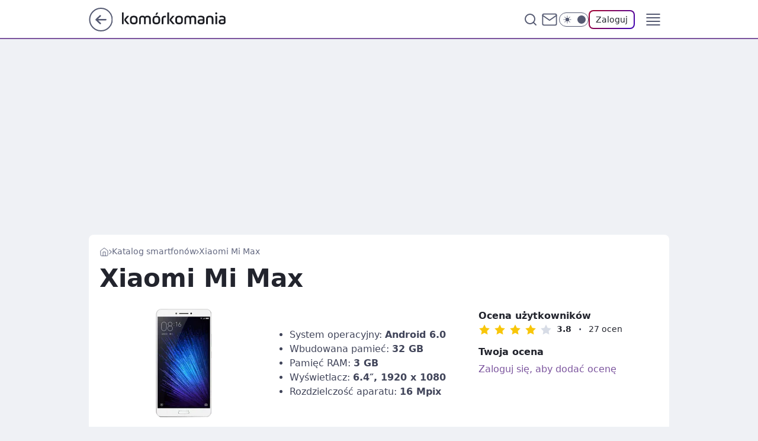

--- FILE ---
content_type: text/html; charset=utf-8
request_url: https://komorkomania.pl/xiaomi-mi-max,telefon,6780765964175489
body_size: 29567
content:
<!doctype html><html lang="pl"><head><meta charSet="utf-8"/><meta http-equiv="x-ua-compatible" content="ie=edge"/><title data-react-helmet="true">Xiaomi Mi Max - Komórkomania</title><link rel="canonical" href="https://komorkomania.pl/xiaomi-mi-max,telefon,6780765964175489" data-react-helmet="true"/><meta property="fb:app_id" content="2924213607887346"/><meta property="fb:pages" content="185160172251"/><meta property="og:site_name" content="Komórkomania"/><meta property="og:locale" content="pl_PL"/><meta property="og:title" content="Xiaomi Mi Max - Komórkomania" data-react-helmet="true"/><meta property="og:description" content="Xiaomi Mi Max to smartfon wykorzystujący system Android z nakładką MIUI, wspiera funkcję Dual SIM na karty nano- i micr…" data-react-helmet="true"/><meta property="og:url" content="https://komorkomania.pl/xiaomi-mi-max,telefon,6780765964175489" data-react-helmet="true"/><meta name="twitter:card" content="summary_large_image" data-react-helmet="true"/><meta name="twitter:title" content="Xiaomi Mi Max - Komórkomania" data-react-helmet="true"/><meta name="twitter:description" content="Xiaomi Mi Max to smartfon wykorzystujący system Android z nakładką MIUI, wspiera funkcję Dual SIM na karty nano- i micr…" data-react-helmet="true"/><meta property="og:type" content="website" data-react-helmet="true"/><meta property="og:image" content="https://i.wpimg.pl/366x705/m.komorkomania.pl/xiaomi-max-8126897-89f4a5460ac3c.jpg" data-react-helmet="true"/><meta property="og:image:url" content="https://i.wpimg.pl/366x705/m.komorkomania.pl/xiaomi-max-8126897-89f4a5460ac3c.jpg" data-react-helmet="true"/><meta name="twitter:image" content="https://i.wpimg.pl/366x705/m.komorkomania.pl/xiaomi-max-8126897-89f4a5460ac3c.jpg" data-react-helmet="true"/><meta name="twitter:card" content="summary_large_image" data-react-helmet="true"/><meta name="description" data-react-helmet="true" content="Xiaomi Mi Max to smartfon wykorzystujący system Android z nakładką MIUI, wspiera funkcję Dual SIM na karty nano- i micr…"/><meta name="title" data-react-helmet="true" content="Xiaomi Mi Max - Komórkomania"/><meta name="logo" content="https://komorkomania.pl/L2xvZ28uY1MZFCwBFw5uR1pMeB1UGitdVgY0VRoI"/><meta name="viewport" content="width=device-width, initial-scale=1"/><meta name="breakpoints" content="629, 1139, 1365"/><meta name="content-width" content="device-width, 630, 980, 1280"/><link rel="manifest" href="/site.webmanifest"/><meta name="mobile-web-app-capable" content="yes"/><meta name="apple-mobile-web-app-capable" content="yes"/><meta name="apple-mobile-web-app-status-bar-style" content="black-translucent"/><meta name="theme-color" content="var(--color-wisteria-500)"/><link rel="apple-touch-icon" href="/resources/icons/icon.png"/><link href="/assets/e943f0d/staticStyles.css" rel="preload" as="style"/><link href="/assets/e943f0d/defaultThemeStyles.css" rel="preload" as="style"/><link href="/assets/e943f0d/a63bed5c.css" rel="preload" as="style"/><link href="/assets/e943f0d/47e01b6f.css" rel="preload" as="style"/><link href="/assets/e943f0d/4b9f742f.css" rel="preload" as="style"/><link href="/assets/e943f0d/2822c163.css" rel="preload" as="style"/><link href="https://komorkomania.pl/[base64]" rel="preload" as="script" crossorigin="anonymous"/><link href="https://www.wp.pl" rel="preconnect"/><link href="https://v.wpimg.pl" rel="preconnect"/><link href="https://www.googletagservices.com" rel="preconnect"/><link href="https://securepubads.g.doubleclick.net" rel="preconnect"/><link href="//connect.facebook.net" rel="dns-prefetch"/><link href="//cdn.pushpushgo.com" rel="dns-prefetch"/><link href="//ad.doubleclick.net" rel="dns-prefetch"/><link href="//pagead2.googlesyndication.com" rel="dns-prefetch"/><link href="//static.criteo.net" rel="dns-prefetch"/><link href="//fonts.googleapis.com" rel="dns-prefetch"/><link href="//fonts.gstatic.com" rel="dns-prefetch"/><link href="//c.amazon-adsystem.com" rel="dns-prefetch"/><link href="//bidder.criteo.com" rel="dns-prefetch"/><link href="//adx.adform.net" rel="dns-prefetch"/><link href="//fastlane.rubiconproject.com" rel="dns-prefetch"/><link href="//i.connectad.io" rel="dns-prefetch"/><link href="//hbopenbid.pubmatic.com" rel="dns-prefetch"/><link href="//htlb.casalemedia.com" rel="dns-prefetch"/><link href="//ib.adnxs.com" rel="dns-prefetch"/><link href="//ads.businessclick.com" rel="dns-prefetch"/><link href="//wirtualn-d.openx.net" rel="dns-prefetch"/><link href="//an.facebook.com" rel="dns-prefetch"/><link href="//a.teads.tv" rel="dns-prefetch"/><link href="//prebid-eu.creativecdn.com" rel="dns-prefetch"/><link rel="stylesheet" type="text/css" href="/assets/e943f0d/staticStyles.css"/><style id="inlineStyles">:root{--color-wisteria-50:#f5f0fb;--color-wisteria-100:#dcccea;--color-wisteria-200:#b99dd5;--color-wisteria-300:#a782cd;--color-wisteria-400:#9c76bf;--color-wisteria-400-rgb:156, 118, 191;--color-wisteria-500:#7c559e;--color-wisteria-500-rgb:124, 85, 158;--color-wisteria-600:#6a4685;--color-wisteria-700:#573a6e;--color-brand:var(--color-wisteria-500);--color-brand-rgb:var(--color-wisteria-500-rgb);--color-brand-lightened:#a388bb;--color-brand-darkened:#4a335e;--color-brand-white:#e4ddeb;--color-brand-link:var(--color-wisteria-500);--radius-brand:8px;}body.dark{--color-brand:var(--color-wisteria-400);--color-brand-rgb:var(--color-wisteria-400-rgb);--color-brand-link:var(--color-wisteria-200);}svg.header__siteLogo{margin-top:-4px;}</style><link id="theme" rel="stylesheet" type="text/css" href="/assets/e943f0d/defaultThemeStyles.css"/><link rel="stylesheet" type="text/css" href="/assets/e943f0d/a63bed5c.css"/><link rel="stylesheet" type="text/css" href="/assets/e943f0d/47e01b6f.css"/><link rel="stylesheet" type="text/css" href="/assets/e943f0d/4b9f742f.css"/><link rel="stylesheet" type="text/css" href="/assets/e943f0d/2822c163.css"/><script src="https://komorkomania.pl/[base64]" crossorigin="anonymous"></script><script id="wpjslib-config">
          var screeningv2 = true;
          var WP = [];
          var wp_gaf_targeting = {"rv":"2","spin":"blxhwhaw","rekids":"240937","prefly":"1","advSlots":"006","ctype":"collectionrecord","cid":"6780765964175489","cview":"","cuct":"","ccategory":"smartfon","REKtagi":"","tmt":"","ciab":"","phtml":"komorkomania.pl/xiaomi-mi-max,telefon,6780765964175489"};
          var wp_pvid = '44a904d810c3d904de82';
          var rekid = '240937';
          var wp_sn = 'nwm_komorkomania';
          var wp_mobile = false;
          var wp_defer_vendors = 'siteReady';
          
          
          var wp_fb_id = null;
          var wp_push_notification_on = true;
          
          
          
          
  
  var wp_consent_color = 'var(--color-wisteria-500)'
  var wp_consent_logo = 'https://komorkomania.pl/logo.png'
  
  
  
  
          var wp_spa_config = {"platform":"desktop","payload":{"dot":{"ctype":"collectionrecord","cplatform":"crisp","csystem":"ncr","bunch":"CollectionViews","cid":"6780765964175489","cname":"Xiaomi Mi Max","ccategory":"Smartfon","cdate":"1999-12-31","ciab":"","ctlength":"529","href":"https://komorkomania.pl/xiaomi-mi-max,telefon,6780765964175489","canonical":"https://komorkomania.pl/xiaomi-mi-max,telefon,6780765964175489","darkmode":0}},"desktop":{"dot":{"base":"nwm_komorkomania","bunches":{"Home":"233778","Publication":"235596","PublicationsListing":"233780","PublicationPremium":"241346","CollectionViews":"240937","Gallery":"242496"}}},"mobile":{"dot":{"base":"nwm_komorkomania","bunches":{"Home":"233783","Publication":"233784","PublicationsListing":"241274","PublicationPremium":"237450","CollectionViews":"240945","Gallery":"242497"}}}};
          var TECH = true;
          
          wp_spa_config.payload.dot.layout = window.matchMedia('(min-width: 1366px)').matches ? 'wide' : 'narrow';
          window.matchMedia('(min-width: 1366px)').addEventListener('change', function(event) {
            wp_dot_addparams.layout = event.matches ? 'wide' : 'narrow';
          });
          
          var getPopoverAnchor = async () => document.querySelector('[data-role="onelogin-button"]');
          </script><meta name="gaf" content="blxhwhaw"/><script id="gaf-response">var wp_gaf_rv = '2';
/*! @WPM ! WPJSlib ES6 production 2.5.568 2.5.568/wpjslib-chunk-gaf-wpjslib-gaf.js (2026-01-13 15:15:35) */(()=>{"use strict";var t={d:(r,n)=>{for(var e in n)t.o(n,e)&&!t.o(r,e)&&Object.defineProperty(r,e,{enumerable:!0,get:n[e]})},o:(t,r)=>Object.prototype.hasOwnProperty.call(t,r),r:t=>{"undefined"!=typeof Symbol&&Symbol.toStringTag&&Object.defineProperty(t,Symbol.toStringTag,{value:"Module"}),Object.defineProperty(t,"__esModule",{value:!0})}},r={};t.r(r),t.d(r,{coveringSlots:()=>E,getGigaSlotNumber:()=>jt,getHeaderSlotNumber:()=>St,getSlotsFromHead:()=>wt,init:()=>_t,loadPayloadV2:()=>At,payloadBodies:()=>T,resetCoverPayload:()=>ht,resetHeaderPayload:()=>gt,setPayload:()=>pt});const n=function(t){var r=this.length,n=(parseInt(t,10)||0)+r;if(!(n<0||n>=2*r))return this[n%r]};function e(t){return e="function"==typeof Symbol&&"symbol"==typeof Symbol.iterator?function(t){return typeof t}:function(t){return t&&"function"==typeof Symbol&&t.constructor===Symbol&&t!==Symbol.prototype?"symbol":typeof t},e(t)}function o(t,r,n){return(r=function(t){var r=function(t,r){if("object"!=e(t)||!t)return t;var n=t[Symbol.toPrimitive];if(void 0!==n){var o=n.call(t,r||"default");if("object"!=e(o))return o;throw new TypeError("@@toPrimitive must return a primitive value.")}return("string"===r?String:Number)(t)}(t,"string");return"symbol"==e(r)?r:r+""}(r))in t?Object.defineProperty(t,r,{value:n,enumerable:!0,configurable:!0,writable:!0}):t[r]=n,t}function i(t,r){return function(t){if(Array.isArray(t))return t}(t)||function(t,r){var n=null==t?null:"undefined"!=typeof Symbol&&t[Symbol.iterator]||t["@@iterator"];if(null!=n){var e,o,i,a,c=[],u=!0,l=!1;try{if(i=(n=n.call(t)).next,0===r){if(Object(n)!==n)return;u=!1}else for(;!(u=(e=i.call(n)).done)&&(c.push(e.value),c.length!==r);u=!0);}catch(t){l=!0,o=t}finally{try{if(!u&&null!=n.return&&(a=n.return(),Object(a)!==a))return}finally{if(l)throw o}}return c}}(t,r)||c(t,r)||function(){throw new TypeError("Invalid attempt to destructure non-iterable instance.\nIn order to be iterable, non-array objects must have a [Symbol.iterator]() method.")}()}function a(t){return function(t){if(Array.isArray(t))return u(t)}(t)||function(t){if("undefined"!=typeof Symbol&&null!=t[Symbol.iterator]||null!=t["@@iterator"])return Array.from(t)}(t)||c(t)||function(){throw new TypeError("Invalid attempt to spread non-iterable instance.\nIn order to be iterable, non-array objects must have a [Symbol.iterator]() method.")}()}function c(t,r){if(t){if("string"==typeof t)return u(t,r);var n={}.toString.call(t).slice(8,-1);return"Object"===n&&t.constructor&&(n=t.constructor.name),"Map"===n||"Set"===n?Array.from(t):"Arguments"===n||/^(?:Ui|I)nt(?:8|16|32)(?:Clamped)?Array$/.test(n)?u(t,r):void 0}}function u(t,r){(null==r||r>t.length)&&(r=t.length);for(var n=0,e=Array(r);n<r;n++)e[n]=t[n];return e}const l=function(t){return a(t).reduce(function(t,r){var n=i(r,2),e=n[0],a=n[1];if(void 0===e)throw new TypeError("Iterator value ".concat(r," is not an entry object"));return Object.assign(t,o({},e,a))},{})};if("undefined"==typeof globalThis){Object.defineProperty(Object.prototype,"__magic__",{get:function(){return this},configurable:!0});var f=__magic__;delete Object.prototype.__magic__,Object.defineProperty(f,"globalThis",{value:f,writable:!0,enumerable:!1,configurable:!0})}Object.fromEntries||Object.defineProperty(Object,"fromEntries",{value:l}),Array.prototype.at||Object.defineProperty(Array.prototype,"at",{value:n});var s="WPtcs2";const d=function(t){return Object.create(null,t)};const y=function(t){var r,n=arguments.length>1&&void 0!==arguments[1]?arguments[1]:window;try{r=n[t]}catch(t){console.error(t)}return r};function b(t){return b="function"==typeof Symbol&&"symbol"==typeof Symbol.iterator?function(t){return typeof t}:function(t){return t&&"function"==typeof Symbol&&t.constructor===Symbol&&t!==Symbol.prototype?"symbol":typeof t},b(t)}var m=function(t,r){return b(t)===r};[["u","undefined"],["s","string"],["b","boolean"],["n","number"],["g","bigint"],["o","object"],["f","function"],["m","symbol"]].forEach(function(t){m[t[0]]=function(r){return m(r,t[1])}});const v=m;const p=function(t,r,n){var e=Object.getOwnPropertyDescriptor(t,r);e&&!e.configurable||Object.defineProperty(t,r,{value:n,writable:!0,configurable:!0,enumerable:!v.f(n)}),null!=e&&e.writable&&(t[r]=n)};const g=function(t,r){var n=arguments.length>2&&void 0!==arguments[2]?arguments[2]:window;p(n,t,r)};var h=function(t){var r,n;!function(t){g("wp_dot_addparams",t)}(Object.assign((n=y("wp_dot_addparams"),(n&&r?n[r]:n)||d()),t))};const w=function(t){var r=arguments.length>1&&void 0!==arguments[1]?arguments[1]:0;return v.s(t)&&(r>0?t.length===r:t.length>0)};var S=function(){return y("wp_sn")},j=function(t){return(w(t)||t instanceof RegExp)&&new RegExp(t).test(S())},O=function(){return!(!j("_m_|_mobile")&&!y("wp_mobile"))};const _="__wpjsdebug__";var A=window[_]||d();try{window[_]=A}catch(t){}const P=A;var I={},T={},E=[];P.slotsFromHead=I,P.payloadBodies=T,P.coveringSlots=E;var x=!1,C=function(t){x=t};const H=function(){return document.head};const F=function(t){return H().appendChild(t)};const G=function(){var t=arguments.length>0&&void 0!==arguments[0]?arguments[0]:"div";return document.createElement(t)};const k=function(t){var r=arguments.length>1&&void 0!==arguments[1]?arguments[1]:"wpcss",n=(arguments.length>2?arguments[2]:void 0)||G("style");return n.type="text/css",n.dataset.id=r,n.textContent=t,n};const M=function(t){if(null==t)throw new TypeError("Cannot convert undefined or null to object");var r=[];for(var n in t)Object.prototype.hasOwnProperty.call(t,n)&&Object.prototype.propertyIsEnumerable.call(t,n)&&r.push([n,t[n]]);return r};function N(t,r){return function(t){if(Array.isArray(t))return t}(t)||function(t,r){var n=null==t?null:"undefined"!=typeof Symbol&&t[Symbol.iterator]||t["@@iterator"];if(null!=n){var e,o,i,a,c=[],u=!0,l=!1;try{if(i=(n=n.call(t)).next,0===r){if(Object(n)!==n)return;u=!1}else for(;!(u=(e=i.call(n)).done)&&(c.push(e.value),c.length!==r);u=!0);}catch(t){l=!0,o=t}finally{try{if(!u&&null!=n.return&&(a=n.return(),Object(a)!==a))return}finally{if(l)throw o}}return c}}(t,r)||function(t,r){if(t){if("string"==typeof t)return B(t,r);var n={}.toString.call(t).slice(8,-1);return"Object"===n&&t.constructor&&(n=t.constructor.name),"Map"===n||"Set"===n?Array.from(t):"Arguments"===n||/^(?:Ui|I)nt(?:8|16|32)(?:Clamped)?Array$/.test(n)?B(t,r):void 0}}(t,r)||function(){throw new TypeError("Invalid attempt to destructure non-iterable instance.\nIn order to be iterable, non-array objects must have a [Symbol.iterator]() method.")}()}function B(t,r){(null==r||r>t.length)&&(r=t.length);for(var n=0,e=Array(r);n<r;n++)e[n]=t[n];return e}const z=function(t,r){if("[object Object]"===Object.prototype.toString.call(t))for(var n=M(t),e=n.length,o=0;o<e;o++){var i=N(n[o],2);r(i[0],i[1])}};var R=!1;try{var U="_X_",W=window.localStorage;W.setItem(U,U),W.removeItem(U),R=!0}catch(t){}const $=function(){return R};const q=[/<script\b[^<]*(?:(?!<\/script>)<[^<]*)*<\/script>/gi,/\b(onerror|onload|onclick|onmouseover|onsubmit|onfocus|onblur)(?=\s*=)/gi,/\balert(?=\s*\()/gi,/\bjavascript:/gi];const D=function(t){for(var r=q[0],n=t;r.test(n);)n=n.replace(r,"");return n};const J=function(t){if($())return D(window.localStorage.getItem(t))};const V=function(t,r){return document["querySelector".concat(r?"All":"")](t)};const X=function(t,r,n){var e=V(t),o="";return e&&(o=(e.getAttribute(r||"content")||o).slice(0,n||255)),o};const K=function(){var t;return X('meta[name="gaf"]')||(null===(t=y("wp_gaf_targeting"))||void 0===t?void 0:t.spin)};const L=function(t){return null==t};const Q=function(t){return!L(t)&&v.o(t)&&!Array.isArray(t)};const Y=function(t){return Q(t)&&Object.keys(t).length>0};var Z="bodyCode";const tt={delivered:"dv",run:"rn",viewed:"vd",missing:"ms",error:"er",registered:"rg",isAsr:"asr",isItr:"itr",reloaded:"i",relatedContent:"rc",hoverTime:"hvr"};const rt=function(t){return parseInt(t,10)||0};const nt=function(t){if(Q(t))return z(tt,function(r){t[r]=rt(t[r])}),function(t){g(Z,void 0,t)}(t),t.container=void 0,t};var et,ot,it,at,ct,ut,lt,ft,st=!1,dt=!1,yt=!1,bt=0,mt=!1,vt=0,pt=function(t){Object.assign(T,t)},gt=function(){ct&&ct.remove()},ht=function(){clearTimeout(it),E.length=0,at&&at.remove()},wt=function(){return I},St=function(){return ut},jt=function(){return ft},Ot=function(t,r){var n,e=null==r?void 0:r.height;if(e)return"".concat(e,"px");var o=null===(n=t.match(/"(?:minHeight|height)":([1,2]?\d{2})(?:,|\})/))||void 0===n?void 0:n[1];return o?"".concat(o,"px"):x?"60px":t.match(/scalable/)?"7.2vw":"100px"},_t=function(){if(!st){st=!0;try{var t=window.performance;if(t.mark("GAFHeadStart"),et=K()){p(window,et,function(t){if(Y(t)){ot=t;var r=t.slots;z(r,function(t){var n=rt(t),e=nt(r[n]);if(e){var o=e.campaign,i=e.dfpConfig;if((o||i)&&(I[n]=e,o)){var a,c=null===(a=o.adm)||void 0===a||null===(a=a.creations)||void 0===a?void 0:a[0];c&&function(t,r){if(!t.disablePrefly){var n=JSON.stringify(t);n.match(/welcomeScreen|pageCover/)?(dt=!0,h({isWelcomeScreen:1}),E.push(r)):n.match(/headline|panelPremium/)?(yt=!0,ut=r,C(O()),bt=Ot(n,t)):n.match(/stiltedBanner/)&&(mt=!0,ft=r,C(O()),vt=function(t){var r=null==t?void 0:t.height;if(r)return"".concat(r,"px")}(t))}}(c,n)}}}),J(s)&&(dt&&(at=k("body>*{opacity:0 !important}"),F(at),it=setTimeout(ht,3e3)),yt&&(ct=k(".".concat(et,"h{min-height:").concat(bt)),F(ct)),mt&&vt&&(lt=k(".".concat(et,"g{min-height:").concat(vt)),F(lt)))}})}t.mark("GAFHeadStop"),t.measure("GAFHeadTiming","GAFHeadStart","GAFHeadStop")}catch(t){}}},At=function(){return ot};const Pt=function(t){return Object.freeze&&Object.freeze(t),t};const It=function(){var t=K();if(t)return btoa(t)};try{_t();var Tt=Pt(r),Et=It();g(Et,Tt),g("__headpayload",Tt)}catch(t){console.error(t)}})();
blxhwhaw({"spin":"blxhwhaw","bunch":240937,"context":{"dsa":false,"minor":false,"bidRequestId":"948982d3-95d0-4386-b712-b85b4d95e0a9","maConfig":{"timestamp":"2025-12-18T13:59:30.091Z"},"dfpConfig":{"timestamp":"2026-01-13T14:02:01.609Z"},"sda":[],"targeting":{"client":{},"server":{},"query":{"REKtagi":"","advSlots":"006","ccategory":"smartfon","ciab":"","cid":"6780765964175489","ctype":"collectionrecord","cuct":"","cview":"","phtml":"komorkomania.pl/xiaomi-mi-max,telefon,6780765964175489","prefly":"1","pvid":"44a904d810c3d904de82","rekids":"240937","rv":"2","sn":"nwm_komorkomania","spin":"blxhwhaw","tmt":""}},"directOnly":0,"geo":{"country":"840","region":"","city":""},"statid":"","mlId":"","rshsd":"10","isRobot":false,"curr":{"EUR":4.2116,"USD":3.6083,"CHF":4.5235,"GBP":4.8644},"rv":"2","status":{"advf":2,"ma":2,"ma_ads-bidder":2,"ma_cpv-bidder":2,"ma_high-cpm-bidder":2}},"slots":{"6":{"delivered":"","campaign":null,"dfpConfig":null}},"bdd":{}});</script><script crossorigin="anonymous" src="https://komorkomania.pl/[base64]" id="wpjslib6" type="module" async=""></script><link rel="alternate" type="application/rss+xml" title="Aktualności" href="/rss/aktualnosci"/></head><body data-blocked-scroll="false" class=""><div data-container="true" id="root"><div class="bLxhCqTI"><div class="bLxhDbSM"><div class="bLxhwHbc"></div></div><div><script>(function (querySelector, slotNumber, querySelectorAlternative, handleNativeAd, nativeAdComponentClass) {var WP = window.WP;var setNative;if (handleNativeAd) {if (nativeAdComponentClass) {setNative = handleNativeAd(nativeAdComponentClass);}else {setNative = handleNativeAd;}}else {setNative = function (data, onViewCallback) {if (!window.callbacksAf) {window.callbacksAf = {};}var slotData = {dataNative: data,onViewCallback: onViewCallback,};window.callbacksAf[slotNumber] = slotData;};}if (typeof querySelector !== 'undefined' && typeof WP !== 'undefined') {WP.push(function () {WP.gaf.registerSlot(slotNumber, querySelector, {setNative: setNative,alternativeSlot: querySelectorAlternative,});});}})('.bLxhwHbc', 6, '', null, '')</script></div></div><div class="bLxhCqTM"><div class="bLxhDbSQ"><div class="bLxhwHbg"></div></div><div></div></div><div class="bLxhCqVn"><div class="bLxhDbUr"><div class="bLxhwHcH"></div></div><div><script>(function (querySelector, slotNumber, querySelectorAlternative, handleNativeAd, nativeAdComponentClass) {var WP = window.WP;var setNative;if (handleNativeAd) {if (nativeAdComponentClass) {setNative = handleNativeAd(nativeAdComponentClass);}else {setNative = handleNativeAd;}}else {setNative = function (data, onViewCallback) {if (!window.callbacksAf) {window.callbacksAf = {};}var slotData = {dataNative: data,onViewCallback: onViewCallback,};window.callbacksAf[slotNumber] = slotData;};}if (typeof querySelector !== 'undefined' && typeof WP !== 'undefined') {WP.push(function () {WP.gaf.registerSlot(slotNumber, querySelector, {setNative: setNative,alternativeSlot: querySelectorAlternative,});});}})('.bLxhwHcH', 89, '', null, '')</script></div></div><div class="blxhwhawh"></div><div class="Vbb"><header class="Zbh" data-st-area="header"><div class="Zb"><div class="B9b"><a href="https://www.wp.pl/?src01=20804" class="B9hz cHJldmVudENC" data-st-area="goToSG" target="_blank" rel="noopener"><svg xmlns="http://www.w3.org/2000/svg" width="41" height="40" fill="none" class="B9h3"><circle cx="20.447" cy="20" r="19" fill="transparent" stroke="currentColor" stroke-width="2"></circle><path fill="currentColor" d="m18.5 12.682-.166.133-6.855 6.472a1 1 0 0 0-.089.099l.117-.126q-.087.082-.155.175l-.103.167-.075.179q-.06.178-.06.374l.016.193.053.208.08.178.103.16.115.131 6.853 6.47a1.4 1.4 0 0 0 1.897 0 1.213 1.213 0 0 0 .141-1.634l-.14-.157-4.537-4.283H28.44c.741 0 1.342-.566 1.342-1.266 0-.635-.496-1.162-1.143-1.252l-.199-.014-12.744-.001 4.536-4.281c.472-.445.519-1.14.141-1.634l-.14-.158a1.4 1.4 0 0 0-1.55-.237z"></path></svg></a></div><div class="Zbj"><a href="/" class="EVnf cHJldmVudENC" title="Komórkomania"><svg class="header__siteLogo Zbl"><use href="/resources/siteLogo.svg#root"></use></svg></a></div><ul class="B5ht"><li class="D9l1"><div class="D9l3"><span class="HHu5 HHut HHun"><a href="/smartfony" class="GFat GFsh D9at EVnf cHJldmVudENC">Smartfony</a></span></div></li><li class="D9l1"><div class="D9l3"><span class="HHu5 HHut HHun"><a href="/tablety" class="GFat GFsh D9at EVnf cHJldmVudENC">Tablety</a></span></div></li><li class="D9l1"><div class="D9l3"><span class="HHu5 HHut HHun"><a href="/aplikacje,temat,6025184028951169" class="GFat GFsh D9at EVnf cHJldmVudENC">Aplikacje</a></span></div></li><li class="D9l1"><div class="D9l3"><span class="HHu5 HHut HHun"><a href="/telekomunikacja,temat,6008966626185857" class="GFat GFsh D9at EVnf cHJldmVudENC">Telekomunikacja</a></span></div></li></ul><div class="B7hv"><div class="B7hx"><div class="APc5 APc1"><div class="APc7"><div class="APc9"><input type="text" class="APc-" placeholder="Szukaj w Komórkomania" value=""/><button type="button" class="HTb HTnf APdd" aria-label="Szukaj"><svg xmlns="http://www.w3.org/2000/svg" fill="none" stroke="currentColor" stroke-linecap="round" stroke-linejoin="round" stroke-width="2" viewBox="0 0 24 24" class="APb3"><circle cx="11" cy="11" r="8"></circle><path d="m21 21-4.35-4.35"></path></svg></button></div></div></div></div><a href="https://poczta.wp.pl/login/login.html" class="cHJldmVudENC"><svg xmlns="http://www.w3.org/2000/svg" fill="none" viewBox="0 0 32 32" class="B7b3"><path stroke="currentColor" stroke-linecap="round" stroke-linejoin="round" stroke-width="1.8" d="M6.66 6.66h18.68a2.34 2.34 0 0 1 2.335 2.334v14.012a2.34 2.34 0 0 1-2.335 2.335H6.66a2.34 2.34 0 0 1-2.335-2.335V8.994A2.34 2.34 0 0 1 6.66 6.66"></path><path stroke="currentColor" stroke-linecap="round" stroke-linejoin="round" stroke-width="1.8" d="M27.676 8.994 16 17.168 4.324 8.994"></path></svg></a><div class="B7bx"><div><input type="checkbox" class="ANcn" id="darkModeCheckbox"/><label class="ANar" for="darkModeCheckbox"><div class="ANcp"><svg xmlns="http://www.w3.org/2000/svg" fill="currentColor" viewBox="0 0 16 16" class="ANcr ANct"><path d="M15.293 11.293A8 8 0 0 1 4.707.707a8.001 8.001 0 1 0 10.586 10.586"></path></svg><svg xmlns="http://www.w3.org/2000/svg" fill="currentColor" viewBox="0 0 30 30" class="ANcr"><path d="M14.984.986A1 1 0 0 0 14 2v3a1 1 0 1 0 2 0V2A1 1 0 0 0 14.984.986M5.797 4.8a1 1 0 0 0-.695 1.717l2.12 2.12a1 1 0 1 0 1.415-1.413L6.516 5.102a1 1 0 0 0-.72-.303m18.375 0a1 1 0 0 0-.688.303l-2.12 2.12a1 1 0 1 0 1.413 1.415l2.121-2.121a1 1 0 0 0-.726-1.717M15 8a7 7 0 0 0-7 7 7 7 0 0 0 7 7 7 7 0 0 0 7-7 7 7 0 0 0-7-7M2 14a1 1 0 1 0 0 2h3a1 1 0 1 0 0-2zm23 0a1 1 0 1 0 0 2h3a1 1 0 1 0 0-2zM7.91 21.06a1 1 0 0 0-.687.303l-2.121 2.121a1 1 0 1 0 1.414 1.414l2.12-2.12a1 1 0 0 0-.726-1.717m14.15 0a1 1 0 0 0-.697 1.717l2.121 2.121a1 1 0 1 0 1.414-1.414l-2.12-2.12a1 1 0 0 0-.717-.303m-7.076 2.926A1 1 0 0 0 14 25v3a1 1 0 1 0 2 0v-3a1 1 0 0 0-1.016-1.014"></path></svg></div><div class="ANcx"></div></label></div></div><div class="JLb-"><button type="button" class="HTb HTnf EDd-" aria-label="Zaloguj się" data-role="onelogin-button"><span class="HHv9 EDml HHut">Zaloguj</span></button><div class="JLb9"></div></div></div><div class="Zbr"><div role="button" tabindex="0" aria-label="Menu" class="Xbd"><svg xmlns="http://www.w3.org/2000/svg" fill="none" viewBox="0 0 32 32"><path stroke="currentColor" stroke-linecap="round" stroke-linejoin="round" stroke-width="1.8" d="M5 19h22M5 13h22M5 7h22M5 25h22"></path></svg></div><div class="CFib"><aside class="CFij"><div class="CFil"><div class="APc5 APc3"><div class="APc7"><div class="APc9"><input type="text" class="APc-" placeholder="Szukaj w Komórkomania" value=""/><div class="APdd"><svg xmlns="http://www.w3.org/2000/svg" fill="none" stroke="currentColor" stroke-linecap="round" stroke-linejoin="round" stroke-width="2" viewBox="0 0 24 24" class="APb3"><circle cx="11" cy="11" r="8"></circle><path d="m21 21-4.35-4.35"></path></svg></div></div></div></div><nav class="CFif"><ul class="D-ht"><li class="D-l9"><span class="D-l3"><div class="D-l7"><a href="/smartfony" class="GFat D-at EVnf cHJldmVudENC">Smartfony</a></div></span></li><li class="D-l9"><span class="D-l3"><div class="D-l7"><a href="/tablety" class="GFat D-at EVnf cHJldmVudENC">Tablety</a></div></span></li><li class="D-l9"><span class="D-l3"><div class="D-l7"><a href="/aplikacje,temat,6025184028951169" class="GFat D-at EVnf cHJldmVudENC">Aplikacje</a></div></span></li><li class="D-l9"><span class="D-l3"><div class="D-l7"><a href="/telekomunikacja,temat,6008966626185857" class="GFat D-at EVnf cHJldmVudENC">Telekomunikacja</a></div></span></li></ul></nav></div></aside></div></div></div><div id="loading-bar" class="B1hj"></div></header></div><div class="bLxhAjWt"></div><div class="Va9"><div class="Jv"><style>.bLxhxsad{
      min-height: 0px;
      display: flex;
      align-items: center;
      justify-content: center;
      margin: 15px auto;
    }
      .bLxhBFUB{
    min-height: inherit;
    height: inherit;
    position: inherit;
    display: inherit;
    flex: 0 0 100%;
  }</style><div class="bLxhxsad Lx Lv Lz"><div><script>(function (slotNumber, querySelector, optionsRaw) {
    var WP = window.WP;
    var options = optionsRaw && JSON.parse(optionsRaw);
    WP.push(function () {
        WP.gaf.registerPlaceholder(slotNumber, querySelector, options);
    });
}(3, '.bLxhxsad' , '{"fixed":true,"sticky":false,"durable":false,"margin":"15px auto"}'))</script></div><img class="bLxhycZh" src="https://v.wpimg.pl/ZXJfd3AudTkrBBIAbg54LGhcRlAxHQUrPgJGH2MAeGJoSQ1eIBI_K2UHAEVuBTY5KQMMXC0RPyoVERQdMgM9ejc"/><div class="bLxhBFUB"><style>.bLxhCqTF, .bLxhDbSJ {
    min-height: inherit;
    height: inherit;
    position: inherit;
    display: inherit;
    flex: 0 0 100%;
  }</style><div class="bLxhCqTF"><div class="bLxhDbSJ"><div class="bLxhwHaZ"></div></div><div><script>(function (querySelector, slotNumber, querySelectorAlternative, handleNativeAd, nativeAdComponentClass) {var WP = window.WP;var setNative;if (handleNativeAd) {if (nativeAdComponentClass) {setNative = handleNativeAd(nativeAdComponentClass);}else {setNative = handleNativeAd;}}else {setNative = function (data, onViewCallback) {if (!window.callbacksAf) {window.callbacksAf = {};}var slotData = {dataNative: data,onViewCallback: onViewCallback,};window.callbacksAf[slotNumber] = slotData;};}if (typeof querySelector !== 'undefined' && typeof WP !== 'undefined') {WP.push(function () {WP.gaf.registerSlot(slotNumber, querySelector, {setNative: setNative,alternativeSlot: querySelectorAlternative,});});}})('.bLxhwHaZ', 3, '', null, '')</script></div></div></div></div></div></div><div class="bLxhAjWw"></div><main class="CBan wpp-floating"><article id="main-content" class="FXqj"><div><span class="HHu5 H1yp HHut"><a href="/" class="EVnf cHJldmVudENC" title="Komórkomania"><svg xmlns="http://www.w3.org/2000/svg" fill="none" viewBox="0 0 16 16" class="H1b3"><path stroke="currentColor" stroke-linecap="round" stroke-linejoin="round" d="m2 6 6-4.666L14 6v7.334a1.333 1.333 0 0 1-1.333 1.333H3.333A1.333 1.333 0 0 1 2 13.334z"></path><path stroke="currentColor" stroke-linecap="round" stroke-linejoin="round" d="M6 14.667V8h4v6.667"></path></svg></a><svg xmlns="http://www.w3.org/2000/svg" fill="currentColor" viewBox="0 0 14 24" class="H1yt"><path d="M9.48 11.648a.5.5 0 0 1 0 .704L.7 21.195a1 1 0 0 0 0 1.41l.676.68a1 1 0 0 0 1.419 0L13.3 12.705a1 1 0 0 0 0-1.41L2.795.715a1 1 0 0 0-1.42 0l-.675.68a1 1 0 0 0 0 1.41z"></path></svg><a href="/smartfony" class="EVnf cHJldmVudENC" title="Katalog smartfonów">Katalog smartfonów</a><svg xmlns="http://www.w3.org/2000/svg" fill="currentColor" viewBox="0 0 14 24" class="H1yt"><path d="M9.48 11.648a.5.5 0 0 1 0 .704L.7 21.195a1 1 0 0 0 0 1.41l.676.68a1 1 0 0 0 1.419 0L13.3 12.705a1 1 0 0 0 0-1.41L2.795.715a1 1 0 0 0-1.42 0l-.675.68a1 1 0 0 0 0 1.41z"></path></svg><span class="H1yv">Xiaomi Mi Max</span></span><script type="application/ld+json">{"@context":"https://schema.org/","@type":"BreadcrumbList","itemListElement":[{"@type":"ListItem","position":1,"name":"Komórkomania","item":"https://komorkomania.pl/"},{"@type":"ListItem","position":2,"name":"Katalog smartfonów","item":"https://komorkomania.pl/smartfony"},{"@type":"ListItem","position":3,"name":"Xiaomi Mi Max"}]}</script><div class="HDgp"><span class="HDbh">Xiaomi Mi Max</span></div></div><div class="HXpr"><div class="RRb"><picture class="RRuj"><source media="(max-width: 629px)" srcSet="https://v.wpimg.pl/YWMzYy5qdjYsGC9KGgp7I29AexBcU3V1OFhjWxoSdi9_SW1WWF8yOCAVKxJaHDg5JBt3CVleIT4sFTQQGBw4L2BCaEsDSWBgYEJgHwEQbGN7SjgaBhJ3PT0dewQ"/><source media="(min-width: 630px)" srcSet="https://v.wpimg.pl/YWMzYy5qdjYsGC9KGgp7I29AexBcU3V1OFhjWxoSdi98QmpWWF8yOCAVKxJaHDg5JBt3CVleIT4sFTQQGBw4L2BCaEsDSWBgYEJgHwEQbGN7SjgaBhJ3PT0dewQ"/><img src="https://v.wpimg.pl/MGFjM2MuYiYnCDsBYg5vM2RQb1skV2FlM0h3EGIWYnZ0Un1KYhhjLCkHIkAmGiAmKAMsHD0ZYj8vCyJfJFggJj5HdQN_Q3V-cUd1CytBLHJyXH1TLkYuaSwaKhAw" alt="Xiaomi Mi Max" loading="eager" class="O3az RRarv"/></picture><ul class="XJrv RRarx"><li>System operacyjny<!-- -->: <b>Android 6.0</b></li><li>Wbudowana pamieć<!-- -->: <b>32 GB</b></li><li>Pamięć RAM<!-- -->: <b>3 GB</b></li><li>Wyświetlacz<!-- -->: <b>6.4″, 1920 x 1080</b></li><li>Rozdzielczość aparatu<!-- -->: <b>16 Mpix</b></li></ul></div><div class="HXyn"><div class="A9d9"><div class="A9d7"><span class="HHu7 HHut HHun">Ocena użytkowników</span><div class="C3jb"><ul class="IHb" role="radiogroup" data-value="3.8"><li class="IHzr"><svg xmlns="http://www.w3.org/2000/svg" viewBox="0 0 17.772 17" class="IHzh IHzn" role="radio" aria-checked="true" aria-posinset="1" aria-setsize="5" tabindex="-1"><path fill="currentColor" d="m8.886 1 2.437 4.937 5.45.8-3.943 3.837.93 5.426-4.874-2.563L4.013 16l.931-5.426L1 6.733l5.45-.8Z"></path></svg></li><li class="IHzr"><svg xmlns="http://www.w3.org/2000/svg" viewBox="0 0 17.772 17" class="IHzh IHzn" role="radio" aria-checked="true" aria-posinset="2" aria-setsize="5" tabindex="-1"><path fill="currentColor" d="m8.886 1 2.437 4.937 5.45.8-3.943 3.837.93 5.426-4.874-2.563L4.013 16l.931-5.426L1 6.733l5.45-.8Z"></path></svg></li><li class="IHzr"><svg xmlns="http://www.w3.org/2000/svg" viewBox="0 0 17.772 17" class="IHzh IHzn" role="radio" aria-checked="true" aria-posinset="3" aria-setsize="5" tabindex="-1"><path fill="currentColor" d="m8.886 1 2.437 4.937 5.45.8-3.943 3.837.93 5.426-4.874-2.563L4.013 16l.931-5.426L1 6.733l5.45-.8Z"></path></svg></li><li class="IHzr"><svg xmlns="http://www.w3.org/2000/svg" viewBox="0 0 17.772 17" class="IHzh IHzn" role="radio" aria-checked="true" aria-posinset="4" aria-setsize="5" tabindex="-1"><path fill="currentColor" d="m8.886 1 2.437 4.937 5.45.8-3.943 3.837.93 5.426-4.874-2.563L4.013 16l.931-5.426L1 6.733l5.45-.8Z"></path></svg></li><li class="IHzr"><svg xmlns="http://www.w3.org/2000/svg" viewBox="0 0 17.772 17" class="IHzh IHzn IHzj" role="radio" aria-checked="false" aria-posinset="5" aria-setsize="5" tabindex="-1"><path fill="currentColor" d="m8.886 1 2.437 4.937 5.45.8-3.943 3.837.93 5.426-4.874-2.563L4.013 16l.931-5.426L1 6.733l5.45-.8Z"></path></svg></li></ul><span class="HHu5 C3jd HHut HHun">3.8</span><span class="HHu5 C3jf HHut">27 ocen</span></div></div><div class="A9d7"><span class="HHu7 HHut HHun">Twoja ocena</span><button class="HTxx HTb A9d-" type="button"><div><div class="HTar">Zaloguj się, aby dodać ocenę</div></div></button></div></div></div></div><div class="HXpr"><div class="FXqj"><div><div class="V1fd READABLE_BY_TTS_CLASS"><p>Xiaomi Mi Max to smartfon wykorzystujący system <a href="http://komorkomania.pl/t/2,android"><span data-last-word>Android</span></a> z nakładką MIUI, wspiera funkcję <a href="http://komorkomania.pl/t/29,dual-sim">Dual <span data-last-word>SIM</span></a> na karty nano- i micro-SIM,  wyposażony jest w <a href="http://komorkomania.pl/t/22705,smartfon-z-czytnikiem-linii-papilarnych">czytnik linii <span data-last-word>papilarnych</span></a> oraz aparat 16 Mpix z podwójną <a href="http://komorkomania.pl/32581,dioda-doswietlajaca-ankieta">diodą <span data-last-word>doświetlającą</span></a>. Urządzenie obsługuje łączność w standardzie <a href="http://pruski.komorkomania.pl/33298,nfc-w-telefonie-czym-jest-i-do-czego-sluzy"><span data-last-word>NFC</span></a> i Bluetooth 4.1, a także transmisję danych LTE. Smartfon Xiaomi Mi Max wyróżnia się dużym ekranem Full HD ze szkła <a href="http://komorkomania.pl/t/22339,gorilla-glass-4">Gorilla Glass <span data-last-word>4</span></a> o przekątnej 6,4 cala, obudowę wykonano z aluminium. Urządzenie waży 203 g i jest dostępne w kolorze szarym, srebrnym i złotym.</p></div></div><div><table class="ITz5"><caption class="HHu9 ITmf HHut HHun">Dane techniczne</caption><tbody><tr><th id="manufacturer">Producent</th><td headers="manufacturer"><a href="/smartfony,xiaomi,6777965220841601" class="cHJldmVudENC">Xiaomi</a><br/></td></tr><tr><th id="kind">Segment</th><td headers="kind"><a href="/smartfony?kind=6671404245846145" class="cHJldmVudENC">Smartfon ze średniej półki</a><br/></td></tr><tr><th id="operatingSystem">System operacyjny</th><td headers="operatingSystem">Android 6.0</td></tr><tr><th id="releaseDate">Data premiery</th><td headers="releaseDate">2016</td></tr><tr><th id="summary_displaySize">Przekątna ekranu</th><td headers="summary_displaySize">6.4″</td></tr><tr><th id="summary_displayResolution">Rozdzielczość ekranu</th><td headers="summary_displayResolution">1920 x 1080</td></tr><tr><th id="summary_processorName">Model procesora</th><td headers="summary_processorName">Qualcomm Snapdragon 650</td></tr><tr><th id="summary_ram">Maksymalna pamięć operacyjna</th><td headers="summary_ram">3 GB RAM</td></tr><tr><th id="summary_internal">Maksymalna pamięć wewnętrzna</th><td headers="summary_internal">32 GB</td></tr><tr><th id="summary_mainCameraResolution">Rozdzielczość matrycy</th><td headers="summary_mainCameraResolution">16 Mpix</td></tr><tr><th id="summary_capacity">Pojemność akumulatora</th><td headers="summary_capacity">4850 mAh</td></tr></tbody></table><div class="js-required IFzf"><div class="IFzb"></div><button class="HTx3 HTb IFzd HTg-" type="button"><div><div class="HTar">Rozwiń pełną listę</div></div><div class="HTb3 HTx1"><svg xmlns="http://www.w3.org/2000/svg" width="24" height="24" fill="currentColor" viewBox="0 0 24 14.133"><path d="M12 9.359 3.021.38a1.32 1.32 0 0 0-1.854 0l-.777.781a1.43 1.43 0 0 0-.39.927 1.55 1.55 0 0 0 .39.976l10.687 10.687a1.32 1.32 0 0 0 1.854 0L23.618 3.064a1.32 1.32 0 0 0 0-1.854l-.781-.781a1.27 1.27 0 0 0-1.854 0Z"></path></svg></div></button></div><noscript><style>[class*='js-required'] { display: none; }</style><table class="ITz5"><tbody><tr><th id="multimedia" colSpan="2" scope="colgroup">Multimedia</th></tr><tr><th headers="multimedia" id="displaySize">Przekątna ekranu</th><td headers="multimedia displaySize">6.4″</td></tr><tr><th headers="multimedia" id="displayResolution">Rozdzielczość ekranu</th><td headers="multimedia displayResolution">1920 x 1080</td></tr><tr><th headers="multimedia" id="displayType">Rodzaj matrycy</th><td headers="multimedia displayType">IPS LCD</td></tr><tr><th headers="multimedia" id="displayDensity">Zagęszczenie pikseli</th><td headers="multimedia displayDensity">342 ppi</td></tr><tr><th headers="multimedia" id="stereoSpeakers">Głośnik stereo</th><td headers="multimedia stereoSpeakers">‒</td></tr><tr><th id="processor" colSpan="2" scope="colgroup">Procesor</th></tr><tr><th headers="processor" id="processorName">Model procesora</th><td headers="processor processorName">Qualcomm Snapdragon 650</td></tr><tr><th headers="processor" id="numberCores">Liczba rdzeni</th><td headers="processor numberCores">Sześciordzeniowy, 2 x Cortex-A72 1,8 GHz
4 x Cortex-A53 1,4 GHz</td></tr><tr><th headers="processor" id="gpu">Układ graficzny</th><td headers="processor gpu">Adreno 510</td></tr><tr><th id="memory" colSpan="2" scope="colgroup">Pamięć</th></tr><tr><th headers="memory" id="ram">Maksymalna pamięć operacyjna</th><td headers="memory ram">3 GB RAM</td></tr><tr><th headers="memory" id="internal">Maksymalna pamięć wewnętrzna</th><td headers="memory internal">32 GB</td></tr><tr><th headers="memory" id="cardSupport">Obsługa kart microSD</th><td headers="memory cardSupport">‒</td></tr><tr><th id="mainCamera" colSpan="2" scope="colgroup">Aparat główny</th></tr><tr><th headers="mainCamera" id="mainCameraResolution">Rozdzielczość matrycy</th><td headers="mainCamera mainCameraResolution">16 Mpix</td></tr><tr><th headers="mainCamera" id="mainCameraBrightness">Jasność przysłony</th><td headers="mainCamera mainCameraBrightness">f/2,0</td></tr><tr><th headers="mainCamera" id="mainCameraFeatures">Funkcje dodatkowe</th><td headers="mainCamera mainCameraFeatures">‒</td></tr><tr><th headers="mainCamera" id="additionalCameras">Aparaty dodatkowe</th><td headers="mainCamera additionalCameras">‒</td></tr><tr><th id="selfieCamera" colSpan="2" scope="colgroup">Aparat przedni</th></tr><tr><th headers="selfieCamera" id="selfieCameraResolution">Rozdzielczość matrycy</th><td headers="selfieCamera selfieCameraResolution">5 Mpix</td></tr><tr><th headers="selfieCamera" id="selfieCameraBrightness">Jasność przysłony</th><td headers="selfieCamera selfieCameraBrightness">f/2,0</td></tr><tr><th headers="selfieCamera" id="selfieCameraFeatures">Funkcje dodatkowe</th><td headers="selfieCamera selfieCameraFeatures">‒</td></tr><tr><th id="communication" colSpan="2" scope="colgroup">Łączność</th></tr><tr><th headers="communication" id="lte">LTE</th><td headers="communication lte">‒</td></tr><tr><th headers="communication" id="wifi">WiFi</th><td headers="communication wifi">802.11 b, g, n, ac</td></tr><tr><th headers="communication" id="bluetooth">Bluetooth</th><td headers="communication bluetooth">4.1</td></tr><tr><th headers="communication" id="gps">GPS</th><td headers="communication gps">GPS, A-GPS, Glonass, BeiDou</td></tr><tr><th headers="communication" id="nfc">NFC</th><td headers="communication nfc">tak</td></tr><tr><th headers="communication" id="usb">USB</th><td headers="communication usb">microUSB</td></tr><tr><th headers="communication" id="dualSim">Dual SIM</th><td headers="communication dualSim">tak</td></tr><tr><th headers="communication" id="eSim">eSIM</th><td headers="communication eSim">‒</td></tr><tr><th headers="communication" id="network5g">Sieć 5G</th><td headers="communication network5g">‒</td></tr><tr><th headers="communication" id="band5g">Pasma 5G</th><td headers="communication band5g">‒</td></tr><tr><th headers="communication" id="uwb">UWB</th><td headers="communication uwb">‒</td></tr><tr><th id="battery" colSpan="2" scope="colgroup">Bateria</th></tr><tr><th headers="battery" id="capacity">Pojemność akumulatora</th><td headers="battery capacity">4850 mAh</td></tr><tr><th headers="battery" id="removable">Wymienna bateria</th><td headers="battery removable">‒</td></tr><tr><th headers="battery" id="fastCharging">Szybkie ładowanie</th><td headers="battery fastCharging">‒</td></tr><tr><th headers="battery" id="wirelessCharging">Ładowanie bezprzewodowe</th><td headers="battery wirelessCharging">‒</td></tr><tr><th headers="battery" id="reverseWirelessCharging">Ładowanie bezprzewodowe zwrotne</th><td headers="battery reverseWirelessCharging">‒</td></tr><tr><th id="features" colSpan="2" scope="colgroup">Funkcje dodatkowe</th></tr><tr><th headers="features" id="security">Zabezpieczenia</th><td headers="features security">czytnik linii papilarnych</td></tr><tr><th headers="features" id="sensors">Czujniki</th><td headers="features sensors">akcelerometr, żyroskop, kompas, czujnik halla</td></tr><tr><th id="additionalInformation" colSpan="2" scope="colgroup">Dodatkowe informacje</th></tr><tr><th headers="additionalInformation" id="dimensions">Wymiary</th><td headers="additionalInformation dimensions">88.3 x 173.1 x 7.5 mm</td></tr><tr><th headers="additionalInformation" id="weight">Waga</th><td headers="additionalInformation weight">203 g</td></tr><tr><th headers="additionalInformation" id="waterResistance">Stopień ochrony</th><td headers="additionalInformation waterResistance">‒</td></tr></tbody></table></noscript></div></div><div class="HXdj"><style>.bLxhBFVi{
    min-height: inherit;
    height: inherit;
    position: inherit;
    display: inherit;
    flex: 0 0 100%;
  }</style><div class="bLxhxsaK Lx Laj Lz"><div><script>(function (slotNumber, querySelector, optionsRaw) {
    var WP = window.WP;
    var options = optionsRaw && JSON.parse(optionsRaw);
    WP.push(function () {
        WP.gaf.registerPlaceholder(slotNumber, querySelector, options);
    });
}(36, '.bLxhxsaK' , '{"fixed":true,"sticky":true,"durable":false,"top":90}'))</script></div><div class="bLxhBFVi"><style>.bLxhCqUm, .bLxhDbTq {
    min-height: inherit;
    height: inherit;
    position: inherit;
    display: inherit;
    flex: 0 0 100%;
  }</style><div class="bLxhCqUm"><div class="bLxhDbTq"><div class="bLxhwHbG"></div></div><div><script>(function (querySelector, slotNumber, querySelectorAlternative, handleNativeAd, nativeAdComponentClass) {var WP = window.WP;var setNative;if (handleNativeAd) {if (nativeAdComponentClass) {setNative = handleNativeAd(nativeAdComponentClass);}else {setNative = handleNativeAd;}}else {setNative = function (data, onViewCallback) {if (!window.callbacksAf) {window.callbacksAf = {};}var slotData = {dataNative: data,onViewCallback: onViewCallback,};window.callbacksAf[slotNumber] = slotData;};}if (typeof querySelector !== 'undefined' && typeof WP !== 'undefined') {WP.push(function () {WP.gaf.registerSlot(slotNumber, querySelector, {setNative: setNative,alternativeSlot: querySelectorAlternative,});});}})('.bLxhwHbG', 36, '', null, '')</script></div></div></div></div></div></div><style>.bLxhBFUN{
    min-height: inherit;
    height: inherit;
    position: inherit;
    display: inherit;
    flex: 0 0 100%;
  }</style><div class="bLxhxsap Lx Lv"><img class="bLxhycZt" src="https://v.wpimg.pl/ZXJfd3AudTkrBBIAbg54LGhcRlAxHQUrPgJGH2MAeGJoSQ1eIBI_K2UHAEVuBTY5KQMMXC0RPyoVERQdMgM9ejc"/></div><div><span class="HHvf HHut HHun HHuz">Xiaomi Mi Max - opinie<!-- --> (<!-- -->0<!-- -->)</span><div class="A5d5"></div></div><style>.bLxhBFUO{
    min-height: inherit;
    height: inherit;
    position: inherit;
    display: inherit;
    flex: 0 0 100%;
  }</style><div class="bLxhxsaq Lx Lv"><img class="bLxhycZu" src="https://v.wpimg.pl/ZXJfd3AudTkrBBIAbg54LGhcRlAxHQUrPgJGH2MAeGJoSQ1eIBI_K2UHAEVuBTY5KQMMXC0RPyoVERQdMgM9ejc"/></div><div><span class="HHvf HHut HHun HHuz">Smartfony podobne do Xiaomi Mi Max</span><div class="multiItemsSlider"><div id="collectionProductsSlider_6780765964175489" class="splide RTld OVaaf"><div class="splide__track" style="--js-number-of-slides:8;--js-slider-right-padding:50px;--js-xs-slider-right-padding:0px;--js-sm-slider-right-padding:0px;--js-md-slider-right-padding:50px;--js-slider-left-padding:0px;--js-xs-slider-left-padding:0px;--js-sm-slider-left-padding:0px;--js-md-slider-left-padding:0px;--js-slider-gap:12px;--js-per-page:5;--js-xs-per-page:1;--js-sm-per-page:2;--js-md-per-page:4"><ul class="splide__list ssrContainerDefault"><li class="splide__slide ssrSlideDefault"><div class="RTarz"><a href="/xiaomi-mi-note,telefon,6780769934579841" class="XNa21 XTs1 cHJldmVudENC"><div style="height:128px"><picture><source srcSet="https://v.wpimg.pl/ZDBhYi5qdSUjCi9aGgp4MGBSewBcU3ZmN0pjSxoSdXVwUCFYB0l1KWwDNgRaAzErLwk3AFRfKihtEDAIWhwzaS8BdAdaBT9pdF5qXwJFamkmWWgIVhVqJSBGMxlSUyc"/><img src="https://v.wpimg.pl/Y2QwYWIudlMwFS9kZg57RnNNez4gV3UQJFVjdWYWdgNjT2kvZhh3WT4aNiUiGjRTPx44eTkZdko4FjY6IFg0W3wZNiMsWG8EYkFuY3lYPQNgFjozeRQ7HDsHPnU0" alt="Xiaomi Mi Note jest phabletem, który wygodnie trzyma się w dłoni" loading="lazy" class="O3az XNs1"/></picture></div></a><a href="/xiaomi-mi-note,telefon,6780769934579841" class="cHJldmVudENC"><h2 class="HHvd XTa15 HHut HHun">Xiaomi Mi Note</h2></a><span class="HHu3 HHut">Producent: <b>Xiaomi</b></span><div class="XTd7"><ul class="IHb" role="radiogroup" data-value="4.9"><li class="IHzr"><svg xmlns="http://www.w3.org/2000/svg" viewBox="0 0 17.772 17" class="IHzh IHw9" role="radio" aria-checked="true" aria-posinset="1" aria-setsize="5" tabindex="-1"><path fill="currentColor" d="m8.886 1 2.437 4.937 5.45.8-3.943 3.837.93 5.426-4.874-2.563L4.013 16l.931-5.426L1 6.733l5.45-.8Z"></path></svg></li><li class="IHzr"><svg xmlns="http://www.w3.org/2000/svg" viewBox="0 0 17.772 17" class="IHzh IHw9" role="radio" aria-checked="true" aria-posinset="2" aria-setsize="5" tabindex="-1"><path fill="currentColor" d="m8.886 1 2.437 4.937 5.45.8-3.943 3.837.93 5.426-4.874-2.563L4.013 16l.931-5.426L1 6.733l5.45-.8Z"></path></svg></li><li class="IHzr"><svg xmlns="http://www.w3.org/2000/svg" viewBox="0 0 17.772 17" class="IHzh IHw9" role="radio" aria-checked="true" aria-posinset="3" aria-setsize="5" tabindex="-1"><path fill="currentColor" d="m8.886 1 2.437 4.937 5.45.8-3.943 3.837.93 5.426-4.874-2.563L4.013 16l.931-5.426L1 6.733l5.45-.8Z"></path></svg></li><li class="IHzr"><svg xmlns="http://www.w3.org/2000/svg" viewBox="0 0 17.772 17" class="IHzh IHw9" role="radio" aria-checked="true" aria-posinset="4" aria-setsize="5" tabindex="-1"><path fill="currentColor" d="m8.886 1 2.437 4.937 5.45.8-3.943 3.837.93 5.426-4.874-2.563L4.013 16l.931-5.426L1 6.733l5.45-.8Z"></path></svg></li><li class="IHzr"><svg xmlns="http://www.w3.org/2000/svg" viewBox="0 0 17.772 17" class="IHzh IHw9" role="radio" aria-checked="true" aria-posinset="5" aria-setsize="5" tabindex="-1"><path fill="currentColor" d="m8.886 1 2.437 4.937 5.45.8-3.943 3.837.93 5.426-4.874-2.563L4.013 16l.931-5.426L1 6.733l5.45-.8Z"></path></svg></li></ul><span class="HHu3 XTjf HHut">9<!-- --> <!-- -->ocen</span></div></div></li><li class="splide__slide ssrSlideDefault"><div class="RTarz"><a href="/xiaomi-mi-4,telefon,6780764415346817" class="XNa21 XTs1 cHJldmVudENC"><div style="height:128px"><picture><source srcSet="https://v.wpimg.pl/NWQ3Ni5qYTYwUThaGgpsI3MJbABcU2J1JBF0SxoSYWZjCzZYB0lhOn9YIQRaAyU4PFIgAFRfPjt-SycIWhwnejxaY10YR3hlZgd9WxhJeDEwC3teBkQqYGcdJBlSUzM"/><img src="https://v.wpimg.pl/MzVkNzYuYhs3CThJdg5vDnRRbBMwV2FYI0l0WHYWYktkU34CdhhjETkGIQgyGiAbOAIvVCkZYgI_CiEXMFggE3tfY0xvR3pOZVljQm8TLEJjXH1PPUJ7VDwbKVgk" alt="Xiaomi Mi 4 to idealne rozwiązanie dla osób, które cenią zarówno wygodę, jak i elegancję" loading="lazy" class="O3az XNs1"/></picture></div></a><a href="/xiaomi-mi-4,telefon,6780764415346817" class="cHJldmVudENC"><h2 class="HHvd XTa15 HHut HHun">Xiaomi Mi 4</h2></a><span class="HHu3 HHut">Producent: <b>Xiaomi</b></span><div class="XTd7"><ul class="IHb" role="radiogroup" data-value="3.9"><li class="IHzr"><svg xmlns="http://www.w3.org/2000/svg" viewBox="0 0 17.772 17" class="IHzh IHw9" role="radio" aria-checked="true" aria-posinset="1" aria-setsize="5" tabindex="-1"><path fill="currentColor" d="m8.886 1 2.437 4.937 5.45.8-3.943 3.837.93 5.426-4.874-2.563L4.013 16l.931-5.426L1 6.733l5.45-.8Z"></path></svg></li><li class="IHzr"><svg xmlns="http://www.w3.org/2000/svg" viewBox="0 0 17.772 17" class="IHzh IHw9" role="radio" aria-checked="true" aria-posinset="2" aria-setsize="5" tabindex="-1"><path fill="currentColor" d="m8.886 1 2.437 4.937 5.45.8-3.943 3.837.93 5.426-4.874-2.563L4.013 16l.931-5.426L1 6.733l5.45-.8Z"></path></svg></li><li class="IHzr"><svg xmlns="http://www.w3.org/2000/svg" viewBox="0 0 17.772 17" class="IHzh IHw9" role="radio" aria-checked="true" aria-posinset="3" aria-setsize="5" tabindex="-1"><path fill="currentColor" d="m8.886 1 2.437 4.937 5.45.8-3.943 3.837.93 5.426-4.874-2.563L4.013 16l.931-5.426L1 6.733l5.45-.8Z"></path></svg></li><li class="IHzr"><svg xmlns="http://www.w3.org/2000/svg" viewBox="0 0 17.772 17" class="IHzh IHw9" role="radio" aria-checked="true" aria-posinset="4" aria-setsize="5" tabindex="-1"><path fill="currentColor" d="m8.886 1 2.437 4.937 5.45.8-3.943 3.837.93 5.426-4.874-2.563L4.013 16l.931-5.426L1 6.733l5.45-.8Z"></path></svg></li><li class="IHzr"><svg xmlns="http://www.w3.org/2000/svg" viewBox="0 0 17.772 17" class="IHzh IHw9 IHzj" role="radio" aria-checked="false" aria-posinset="5" aria-setsize="5" tabindex="-1"><path fill="currentColor" d="m8.886 1 2.437 4.937 5.45.8-3.943 3.837.93 5.426-4.874-2.563L4.013 16l.931-5.426L1 6.733l5.45-.8Z"></path></svg></li></ul><span class="HHu3 XTjf HHut">38<!-- --> <!-- -->ocen</span></div></div></li><li class="splide__slide ssrSlideDefault"><div class="RTarz"><a href="/xiaomi-mi-6x,telefon,6780140282767489" class="XNa21 XTs1 cHJldmVudENC"><div style="height:128px"><picture><source srcSet="https://v.wpimg.pl/ZmE4Zi5qdQwkVixaGgp4GWcOeABcU3ZPMBZgSxoSdVx3DCJYB0l1AGtfNQRaAzECKFU0AFRfKgFqWTNEAwl3ACwZO1sYGDQJIEx3GkUUOR5oGW1aDBc7VSMaMBlSUyc"/><img src="https://v.wpimg.pl/OWZhOGYuYDY7Cjl0dg5tI3hSbS4wV2N1L0p1ZXYWYGZoUH8_dhhhPDUFIDUyGiI2NAEuaSkZYDozRXk_dBgmejtaYi43ESovdxs_IjoGYnptW3YhOE0peTAYKGUk" alt="Xiaomi Mi 6X to chiński średniak oferujący bogatą gamę wersji kolorystycznych" loading="lazy" class="O3az XNs1"/></picture></div></a><a href="/xiaomi-mi-6x,telefon,6780140282767489" class="cHJldmVudENC"><h2 class="HHvd XTa15 HHut HHun">Xiaomi Mi 6X</h2></a><span class="HHu3 HHut">Producent: <b>Xiaomi</b></span><div class="XTd7"><ul class="IHb" role="radiogroup" data-value="3.0"><li class="IHzr"><svg xmlns="http://www.w3.org/2000/svg" viewBox="0 0 17.772 17" class="IHzh IHw9" role="radio" aria-checked="true" aria-posinset="1" aria-setsize="5" tabindex="-1"><path fill="currentColor" d="m8.886 1 2.437 4.937 5.45.8-3.943 3.837.93 5.426-4.874-2.563L4.013 16l.931-5.426L1 6.733l5.45-.8Z"></path></svg></li><li class="IHzr"><svg xmlns="http://www.w3.org/2000/svg" viewBox="0 0 17.772 17" class="IHzh IHw9" role="radio" aria-checked="true" aria-posinset="2" aria-setsize="5" tabindex="-1"><path fill="currentColor" d="m8.886 1 2.437 4.937 5.45.8-3.943 3.837.93 5.426-4.874-2.563L4.013 16l.931-5.426L1 6.733l5.45-.8Z"></path></svg></li><li class="IHzr"><svg xmlns="http://www.w3.org/2000/svg" viewBox="0 0 17.772 17" class="IHzh IHw9" role="radio" aria-checked="true" aria-posinset="3" aria-setsize="5" tabindex="-1"><path fill="currentColor" d="m8.886 1 2.437 4.937 5.45.8-3.943 3.837.93 5.426-4.874-2.563L4.013 16l.931-5.426L1 6.733l5.45-.8Z"></path></svg></li><li class="IHzr"><svg xmlns="http://www.w3.org/2000/svg" viewBox="0 0 17.772 17" class="IHzh IHw9 IHzj" role="radio" aria-checked="false" aria-posinset="4" aria-setsize="5" tabindex="-1"><path fill="currentColor" d="m8.886 1 2.437 4.937 5.45.8-3.943 3.837.93 5.426-4.874-2.563L4.013 16l.931-5.426L1 6.733l5.45-.8Z"></path></svg></li><li class="IHzr"><svg xmlns="http://www.w3.org/2000/svg" viewBox="0 0 17.772 17" class="IHzh IHw9 IHzj" role="radio" aria-checked="false" aria-posinset="5" aria-setsize="5" tabindex="-1"><path fill="currentColor" d="m8.886 1 2.437 4.937 5.45.8-3.943 3.837.93 5.426-4.874-2.563L4.013 16l.931-5.426L1 6.733l5.45-.8Z"></path></svg></li></ul><span class="HHu3 XTjf HHut">1<!-- --> <!-- -->ocena</span></div></div></li><li class="splide__slide ssrSlideDefault"><div class="RTarz"><a href="/xiaomi-mi-max-3,telefon,6780140060497537" class="XNa21 XTs1 cHJldmVudENC"><div style="height:128px"><picture><source srcSet="https://v.wpimg.pl/OGNiNi5qYCYvCzhaGgptM2xTbABcU2NlO0t0SxoSYHZ8UTZYB0lgKmACIQRaAyQoIwggAFRfPythEScIWhwmaiMAYwRUCWJ0YwsvE1Rcd3J5UCxcV0ksJXhHJBlSUzI"/><img src="https://v.wpimg.pl/YjhjYjYudgsJCC9Zdg57HkpQewMwV3VIHUhjSHYWdltaUmkSdhh3AQcHNhgyGjQLBgM4RCkZdhIBCzYHMFg0A0UHOBJ0RnQICRA4R2FAblMKXztSOhdvRAIaPkgk" alt="Xiaomi Mi Max 3" loading="lazy" class="O3az XNs1"/></picture></div></a><a href="/xiaomi-mi-max-3,telefon,6780140060497537" class="cHJldmVudENC"><h2 class="HHvd XTa15 HHut HHun">Xiaomi Mi Max 3</h2></a><span class="HHu3 HHut">Producent: <b>Xiaomi</b></span><div class="XTd7"><ul class="IHb" role="radiogroup" data-value="-.-"><li class="IHzr"><svg xmlns="http://www.w3.org/2000/svg" viewBox="0 0 17.772 17" class="IHzh IHw9 IHzj" role="radio" aria-checked="false" aria-posinset="1" aria-setsize="5" tabindex="-1"><path fill="currentColor" d="m8.886 1 2.437 4.937 5.45.8-3.943 3.837.93 5.426-4.874-2.563L4.013 16l.931-5.426L1 6.733l5.45-.8Z"></path></svg></li><li class="IHzr"><svg xmlns="http://www.w3.org/2000/svg" viewBox="0 0 17.772 17" class="IHzh IHw9 IHzj" role="radio" aria-checked="false" aria-posinset="2" aria-setsize="5" tabindex="-1"><path fill="currentColor" d="m8.886 1 2.437 4.937 5.45.8-3.943 3.837.93 5.426-4.874-2.563L4.013 16l.931-5.426L1 6.733l5.45-.8Z"></path></svg></li><li class="IHzr"><svg xmlns="http://www.w3.org/2000/svg" viewBox="0 0 17.772 17" class="IHzh IHw9 IHzj" role="radio" aria-checked="false" aria-posinset="3" aria-setsize="5" tabindex="-1"><path fill="currentColor" d="m8.886 1 2.437 4.937 5.45.8-3.943 3.837.93 5.426-4.874-2.563L4.013 16l.931-5.426L1 6.733l5.45-.8Z"></path></svg></li><li class="IHzr"><svg xmlns="http://www.w3.org/2000/svg" viewBox="0 0 17.772 17" class="IHzh IHw9 IHzj" role="radio" aria-checked="false" aria-posinset="4" aria-setsize="5" tabindex="-1"><path fill="currentColor" d="m8.886 1 2.437 4.937 5.45.8-3.943 3.837.93 5.426-4.874-2.563L4.013 16l.931-5.426L1 6.733l5.45-.8Z"></path></svg></li><li class="IHzr"><svg xmlns="http://www.w3.org/2000/svg" viewBox="0 0 17.772 17" class="IHzh IHw9 IHzj" role="radio" aria-checked="false" aria-posinset="5" aria-setsize="5" tabindex="-1"><path fill="currentColor" d="m8.886 1 2.437 4.937 5.45.8-3.943 3.837.93 5.426-4.874-2.563L4.013 16l.931-5.426L1 6.733l5.45-.8Z"></path></svg></li></ul><span class="HHu3 XTjf HHut">0<!-- --> <!-- -->ocen</span></div></div></li><li class="splide__slide ssrSlideDefault"><div class="RTarz"><a href="/xiaomi-mi-5c,telefon,6780118735648897" class="XNa21 XTs1 cHJldmVudENC"><div style="height:102px"><picture><source srcSet="https://v.wpimg.pl/YjA0OS5qdgsgUjlgGgp7HmMKbTpcU3VINBJ1cRoSdltzCDdiBUN2B29bID5aAzIFLFEhOlRfKQZuSCYyWhwwRyxZYmZWXG1cIFQqZldCbVwgBHpkVxNpXngeJSNSUyQ"/><img src="https://v.wpimg.pl/YmIwNDkudgwoFTh3RA57GWtNbC0CV3VPPFV0ZkQWdlx7T348RBh3BiYaITYAGjQMJx4vahsZdhUgFiEpAlg0BGRCLWlfQzgJLEIsd19DOFl8QCwmW0FgQyMHKWYW" alt="Obraz" loading="lazy" class="O3az XNs1"/></picture></div></a><a href="/xiaomi-mi-5c,telefon,6780118735648897" class="cHJldmVudENC"><h2 class="HHvd XTa15 HHut HHun">Xiaomi Mi 5c</h2></a><span class="HHu3 HHut">Producent: <b>Xiaomi</b></span><div class="XTd7"><ul class="IHb" role="radiogroup" data-value="-.-"><li class="IHzr"><svg xmlns="http://www.w3.org/2000/svg" viewBox="0 0 17.772 17" class="IHzh IHw9 IHzj" role="radio" aria-checked="false" aria-posinset="1" aria-setsize="5" tabindex="-1"><path fill="currentColor" d="m8.886 1 2.437 4.937 5.45.8-3.943 3.837.93 5.426-4.874-2.563L4.013 16l.931-5.426L1 6.733l5.45-.8Z"></path></svg></li><li class="IHzr"><svg xmlns="http://www.w3.org/2000/svg" viewBox="0 0 17.772 17" class="IHzh IHw9 IHzj" role="radio" aria-checked="false" aria-posinset="2" aria-setsize="5" tabindex="-1"><path fill="currentColor" d="m8.886 1 2.437 4.937 5.45.8-3.943 3.837.93 5.426-4.874-2.563L4.013 16l.931-5.426L1 6.733l5.45-.8Z"></path></svg></li><li class="IHzr"><svg xmlns="http://www.w3.org/2000/svg" viewBox="0 0 17.772 17" class="IHzh IHw9 IHzj" role="radio" aria-checked="false" aria-posinset="3" aria-setsize="5" tabindex="-1"><path fill="currentColor" d="m8.886 1 2.437 4.937 5.45.8-3.943 3.837.93 5.426-4.874-2.563L4.013 16l.931-5.426L1 6.733l5.45-.8Z"></path></svg></li><li class="IHzr"><svg xmlns="http://www.w3.org/2000/svg" viewBox="0 0 17.772 17" class="IHzh IHw9 IHzj" role="radio" aria-checked="false" aria-posinset="4" aria-setsize="5" tabindex="-1"><path fill="currentColor" d="m8.886 1 2.437 4.937 5.45.8-3.943 3.837.93 5.426-4.874-2.563L4.013 16l.931-5.426L1 6.733l5.45-.8Z"></path></svg></li><li class="IHzr"><svg xmlns="http://www.w3.org/2000/svg" viewBox="0 0 17.772 17" class="IHzh IHw9 IHzj" role="radio" aria-checked="false" aria-posinset="5" aria-setsize="5" tabindex="-1"><path fill="currentColor" d="m8.886 1 2.437 4.937 5.45.8-3.943 3.837.93 5.426-4.874-2.563L4.013 16l.931-5.426L1 6.733l5.45-.8Z"></path></svg></li></ul><span class="HHu3 XTjf HHut">0<!-- --> <!-- -->ocen</span></div></div></li><li class="splide__slide ssrSlideDefault"><div class="RTarz"><a href="/xiaomi-mi2s,telefon,6780081729226369" class="XNa21 XTs1 cHJldmVudENC"><div style="height:128px"><picture><source srcSet="https://v.wpimg.pl/NGFiOS5qYSYnCzlgGgpsM2RTbTpcU2JlM0t1cRoSYXZ0UTdiB0lhKmgCID5aAyUoKwghOlRfPitpESYyWhwnaisAYmFGXHhxdVt9awFcfSFwUSthAUUvJX9HJSNSUzM"/><img src="https://v.wpimg.pl/NDRhYjkuYSUzCi9ZRA5sMHBSewMCV2JmJ0pjSEQWYXVgUGkSRBhgLz0FNhgAGiMlPAE4RBsZYTw7CTYHAlgjLX9aKkddQ312YFBtR1gTeHw2Wm1eChd3ajgYPkgW" alt="Xiaomi Mi-2S" loading="lazy" class="O3az XNs1"/></picture></div></a><a href="/xiaomi-mi2s,telefon,6780081729226369" class="cHJldmVudENC"><h2 class="HHvd XTa15 HHut HHun">Xiaomi Mi-2S</h2></a><span class="HHu3 HHut">Producent: <b>Xiaomi</b></span><div class="XTd7"><ul class="IHb" role="radiogroup" data-value="-.-"><li class="IHzr"><svg xmlns="http://www.w3.org/2000/svg" viewBox="0 0 17.772 17" class="IHzh IHw9 IHzj" role="radio" aria-checked="false" aria-posinset="1" aria-setsize="5" tabindex="-1"><path fill="currentColor" d="m8.886 1 2.437 4.937 5.45.8-3.943 3.837.93 5.426-4.874-2.563L4.013 16l.931-5.426L1 6.733l5.45-.8Z"></path></svg></li><li class="IHzr"><svg xmlns="http://www.w3.org/2000/svg" viewBox="0 0 17.772 17" class="IHzh IHw9 IHzj" role="radio" aria-checked="false" aria-posinset="2" aria-setsize="5" tabindex="-1"><path fill="currentColor" d="m8.886 1 2.437 4.937 5.45.8-3.943 3.837.93 5.426-4.874-2.563L4.013 16l.931-5.426L1 6.733l5.45-.8Z"></path></svg></li><li class="IHzr"><svg xmlns="http://www.w3.org/2000/svg" viewBox="0 0 17.772 17" class="IHzh IHw9 IHzj" role="radio" aria-checked="false" aria-posinset="3" aria-setsize="5" tabindex="-1"><path fill="currentColor" d="m8.886 1 2.437 4.937 5.45.8-3.943 3.837.93 5.426-4.874-2.563L4.013 16l.931-5.426L1 6.733l5.45-.8Z"></path></svg></li><li class="IHzr"><svg xmlns="http://www.w3.org/2000/svg" viewBox="0 0 17.772 17" class="IHzh IHw9 IHzj" role="radio" aria-checked="false" aria-posinset="4" aria-setsize="5" tabindex="-1"><path fill="currentColor" d="m8.886 1 2.437 4.937 5.45.8-3.943 3.837.93 5.426-4.874-2.563L4.013 16l.931-5.426L1 6.733l5.45-.8Z"></path></svg></li><li class="IHzr"><svg xmlns="http://www.w3.org/2000/svg" viewBox="0 0 17.772 17" class="IHzh IHw9 IHzj" role="radio" aria-checked="false" aria-posinset="5" aria-setsize="5" tabindex="-1"><path fill="currentColor" d="m8.886 1 2.437 4.937 5.45.8-3.943 3.837.93 5.426-4.874-2.563L4.013 16l.931-5.426L1 6.733l5.45-.8Z"></path></svg></li></ul><span class="HHu3 XTjf HHut">0<!-- --> <!-- -->ocen</span></div></div></li><li class="splide__slide ssrSlideDefault"><div class="RTarz"><a href="/xiaomi-mi-max-2,telefon,6780035813271169" class="XNa21 XTs1 cHJldmVudENC"><div style="height:128px"><picture><source srcSet="https://v.wpimg.pl/M2M5MC5qYlMsVztwGgpvRm8PbypcU2EQOBd3YRoSYgN_DTVyB0liX2NeIi5aAyZdIFQjKlRfPV5iTSQiWhwkHyBcYC5UCWAAYFR4egxIelcsAHUmUEIuC30bJzNSUzA"/><img src="https://v.wpimg.pl/ZTNjOTAudTUvCDlnbg54IGxQbT0oV3Z2O0h1dm4WdWV8Un8sbhh0PyEHICYqGjc1IAMuejEZdSwnCyA5KFg3PWMHLixsR3c1e1N2bXYQO2F2DypnIkxqeiQaKHY8" alt="Obraz" loading="lazy" class="O3az XNs1"/></picture></div></a><a href="/xiaomi-mi-max-2,telefon,6780035813271169" class="cHJldmVudENC"><h2 class="HHvd XTa15 HHut HHun">Xiaomi Mi Max 2</h2></a><span class="HHu3 HHut">Producent: <b>Xiaomi</b></span><div class="XTd7"><ul class="IHb" role="radiogroup" data-value="3.7"><li class="IHzr"><svg xmlns="http://www.w3.org/2000/svg" viewBox="0 0 17.772 17" class="IHzh IHw9" role="radio" aria-checked="true" aria-posinset="1" aria-setsize="5" tabindex="-1"><path fill="currentColor" d="m8.886 1 2.437 4.937 5.45.8-3.943 3.837.93 5.426-4.874-2.563L4.013 16l.931-5.426L1 6.733l5.45-.8Z"></path></svg></li><li class="IHzr"><svg xmlns="http://www.w3.org/2000/svg" viewBox="0 0 17.772 17" class="IHzh IHw9" role="radio" aria-checked="true" aria-posinset="2" aria-setsize="5" tabindex="-1"><path fill="currentColor" d="m8.886 1 2.437 4.937 5.45.8-3.943 3.837.93 5.426-4.874-2.563L4.013 16l.931-5.426L1 6.733l5.45-.8Z"></path></svg></li><li class="IHzr"><svg xmlns="http://www.w3.org/2000/svg" viewBox="0 0 17.772 17" class="IHzh IHw9" role="radio" aria-checked="true" aria-posinset="3" aria-setsize="5" tabindex="-1"><path fill="currentColor" d="m8.886 1 2.437 4.937 5.45.8-3.943 3.837.93 5.426-4.874-2.563L4.013 16l.931-5.426L1 6.733l5.45-.8Z"></path></svg></li><li class="IHzr"><svg xmlns="http://www.w3.org/2000/svg" viewBox="0 0 17.772 17" class="IHzh IHw9" role="radio" aria-checked="true" aria-posinset="4" aria-setsize="5" tabindex="-1"><defs><linearGradient id="gradient" x1="0" x2="100%" y1="0" y2="0"><stop offset="50%" stop-color="currentColor"></stop><stop offset="50%" stop-color="#bbb"></stop></linearGradient></defs><path fill="url(#gradient)" d="m9.886 2 2.437 4.937 5.45.8-3.943 3.837.93 5.426-4.874-2.563L5.013 17l.931-5.426L2 7.733l5.45-.8Z" transform="translate(-1 -1)"></path></svg></li><li class="IHzr"><svg xmlns="http://www.w3.org/2000/svg" viewBox="0 0 17.772 17" class="IHzh IHw9 IHzj" role="radio" aria-checked="false" aria-posinset="5" aria-setsize="5" tabindex="-1"><path fill="currentColor" d="m8.886 1 2.437 4.937 5.45.8-3.943 3.837.93 5.426-4.874-2.563L4.013 16l.931-5.426L1 6.733l5.45-.8Z"></path></svg></li></ul><span class="HHu3 XTjf HHut">23<!-- --> <!-- -->oceny</span></div></div></li><li class="splide__slide ssrSlideDefault"><div class="RTarz"><a href="/xiaomi-mi-a2,telefon,6780035465562241" class="XNa21 XTs1 cHJldmVudENC"><div style="height:128px"><picture><source srcSet="https://v.wpimg.pl/MDZhMi5qYiU7CjtaGgpvMHhSbwBcU2FmL0p3SxoSYnVoUDVYB0liKXQDIgRaAyYrNwkjAFRfPSh1BSREAwlgKTNFLFsYGCMgPxBgGkUULjd3RX4NBUF7JWhGJxlSUzA"/><img src="https://v.wpimg.pl/MDA2YTIuYiUgUC9nZg5vMGMIez0gV2FmNBBjdmYWYnVzCmksZhhjLy5fNiYiGiAlL1s4ejkZYikoH28sZBgkaSAAdD0nESg8bEEpMSoGYGlyVmlkfxR_aitCPnY0" alt="Xiaomi Mi A2 (czy też Xiaomi Mi 6X) wykorzystuje ekran IPS o przekątnej 5.99 cala oferujący rozdzielczość Full HD+" loading="lazy" class="O3az XNs1"/></picture></div></a><a href="/xiaomi-mi-a2,telefon,6780035465562241" class="cHJldmVudENC"><h2 class="HHvd XTa15 HHut HHun">Xiaomi Mi A2</h2></a><span class="HHu3 HHut">Producent: <b>Xiaomi</b></span><div class="XTd7"><ul class="IHb" role="radiogroup" data-value="4.4"><li class="IHzr"><svg xmlns="http://www.w3.org/2000/svg" viewBox="0 0 17.772 17" class="IHzh IHw9" role="radio" aria-checked="true" aria-posinset="1" aria-setsize="5" tabindex="-1"><path fill="currentColor" d="m8.886 1 2.437 4.937 5.45.8-3.943 3.837.93 5.426-4.874-2.563L4.013 16l.931-5.426L1 6.733l5.45-.8Z"></path></svg></li><li class="IHzr"><svg xmlns="http://www.w3.org/2000/svg" viewBox="0 0 17.772 17" class="IHzh IHw9" role="radio" aria-checked="true" aria-posinset="2" aria-setsize="5" tabindex="-1"><path fill="currentColor" d="m8.886 1 2.437 4.937 5.45.8-3.943 3.837.93 5.426-4.874-2.563L4.013 16l.931-5.426L1 6.733l5.45-.8Z"></path></svg></li><li class="IHzr"><svg xmlns="http://www.w3.org/2000/svg" viewBox="0 0 17.772 17" class="IHzh IHw9" role="radio" aria-checked="true" aria-posinset="3" aria-setsize="5" tabindex="-1"><path fill="currentColor" d="m8.886 1 2.437 4.937 5.45.8-3.943 3.837.93 5.426-4.874-2.563L4.013 16l.931-5.426L1 6.733l5.45-.8Z"></path></svg></li><li class="IHzr"><svg xmlns="http://www.w3.org/2000/svg" viewBox="0 0 17.772 17" class="IHzh IHw9" role="radio" aria-checked="true" aria-posinset="4" aria-setsize="5" tabindex="-1"><path fill="currentColor" d="m8.886 1 2.437 4.937 5.45.8-3.943 3.837.93 5.426-4.874-2.563L4.013 16l.931-5.426L1 6.733l5.45-.8Z"></path></svg></li><li class="IHzr"><svg xmlns="http://www.w3.org/2000/svg" viewBox="0 0 17.772 17" class="IHzh IHw9" role="radio" aria-checked="true" aria-posinset="5" aria-setsize="5" tabindex="-1"><defs><linearGradient id="gradient" x1="0" x2="100%" y1="0" y2="0"><stop offset="50%" stop-color="currentColor"></stop><stop offset="50%" stop-color="#bbb"></stop></linearGradient></defs><path fill="url(#gradient)" d="m9.886 2 2.437 4.937 5.45.8-3.943 3.837.93 5.426-4.874-2.563L5.013 17l.931-5.426L2 7.733l5.45-.8Z" transform="translate(-1 -1)"></path></svg></li></ul><span class="HHu3 XTjf HHut">9<!-- --> <!-- -->ocen</span></div></div></li></ul></div></div></div></div><style>.bLxhBFUP{
    min-height: inherit;
    height: inherit;
    position: inherit;
    display: inherit;
    flex: 0 0 100%;
  }</style><div class="bLxhxsar Lx Lv"><img class="bLxhycZv" src="https://v.wpimg.pl/ZXJfd3AudTkrBBIAbg54LGhcRlAxHQUrPgJGH2MAeGJoSQ1eIBI_K2UHAEVuBTY5KQMMXC0RPyoVERQdMgM9ejc"/></div><div><h3 class="HHvp HHut HHup HHuz">Wybrane dla Ciebie</h3><div><div class="L-gb"><div class="RFpr RFarn" role="list" data-st-area="list-selected4you"><div><div role="listitem"><div class="bLxhCqVe"><div class="bLxhDbUi"><div class="bLxhwHcy"></div></div><div></div></div><div><section class="ABHwl HLwl"><a href="/korzystasz-ze-spotify-uwazaj-na-te-wiadomosci,7027180281534081a" class="EVnf" target="_self"><div class="TLa03 HLwp"><picture><source media="(max-width: 629px)" srcSet="https://v.wpimg.pl/YmVhYjFkdgw3Ci9ZaRB7GXRSewMvSXVPI0pjSGleYFouW2hcaQ0wATMaPBopRT4fIxg4HTZFKQF5CSkDaR1oQjIBKhoqCiBCMwU7DyJEaFQ0XjtYdlp0VGIMbUdyWmAIe1A4D3RGYA43DjsPJwloCWIJexc"/><source media="(min-width: 630px) and (max-width: 1139px)" srcSet="https://v.wpimg.pl/YmVhYjFkdgw3Ci9ZaRB7GXRSewMvSXVPI0pjSGlZYFsuWWxdaQ0wATMaPBopRT4fIxg4HTZFKQF5CSkDaR1oQjIBKhoqCiBCMwU7DyJEaFQ0XjtYdlp0VGIMbUdyWmAIe1A4D3RGYA43DjsPJwloCWIJexc"/><source media="(min-width: 1140px) and (max-width: 1365px)" srcSet="https://v.wpimg.pl/YmVhYjFkdgw3Ci9ZaRB7GXRSewMvSXVPI0pjSGlaYFouWWlfaQ0wATMaPBopRT4fIxg4HTZFKQF5CSkDaR1oQjIBKhoqCiBCMwU7DyJEaFQ0XjtYdlp0VGIMbUdyWmAIe1A4D3RGYA43DjsPJwloCWIJexc"/><source media="(min-width: 1366px)" srcSet="https://v.wpimg.pl/YmVhYjFkdgw3Ci9ZaRB7GXRSewMvSXVPI0pjSGlZalwuWWtbaQ0wATMaPBopRT4fIxg4HTZFKQF5CSkDaR1oQjIBKhoqCiBCMwU7DyJEaFQ0XjtYdlp0VGIMbUdyWmAIe1A4D3RGYA43DjsPJwloCWIJexc"/><img src="https://v.wpimg.pl/ZmJlYWIxdQwrDi9kZgN4GWhWez4gWnZPP05jdWZJaFV6FHYxIBQ_Hy8cNnkuCi8dKxspeTkUdQw6BXYheFc-BDkcNTYwVz8AKAk9eHhBOFsoXmlmZEFuCX5BbWZwHXdVKwlrenAbOwsoCTg1eBxuDGgR" alt="Korzystasz ze Spotify? Uważaj na te wiadomości" loading="lazy" class="O3az TLa05"/></picture></div><header><p><strong class="HHv1 ABHq7 HHut HHup">Korzystasz ze Spotify? Uważaj na te wiadomości</strong></p></header></a><footer><p class="HHv9 TXar HHut"><span class="TRavv">KOMORKOMANIA.PL</span></p></footer></section></div></div></div><div><div role="listitem"><div class="bLxhCrjg"><div class="bLxhDcik"><div class="bLxhwHqA"></div></div><div></div></div><div><section class="ABHwl HLwl"><a href="/zapomniales-hasla-do-mobywatela-oto-prosty-sposob-aby-odzyskac-dostep-do-aplikacji,7027164935968385a" class="EVnf" target="_self"><div class="TLa03 HLwp"><picture><source media="(max-width: 629px)" srcSet="https://v.wpimg.pl/ODZmYmRiYCU7Dy9efRJtMHhXewQ7S2NmL09jT31cdnMiXmhbfQ8mKD8fPB09Ryg2Lx04GiJHPyh1DCkEfR9-az4EKh0-CDZrPwA7CDZGKXJvXD8JY11idm9YOkBmWnxxdww9WTBEeX1rXGFbNAsrJmteexA"/><source media="(min-width: 630px) and (max-width: 1139px)" srcSet="https://v.wpimg.pl/ODZmYmRiYCU7Dy9efRJtMHhXewQ7S2NmL09jT31bdnIiXGxafQ8mKD8fPB09Ryg2Lx04GiJHPyh1DCkEfR9-az4EKh0-CDZrPwA7CDZGKXJvXD8JY11idm9YOkBmWnxxdww9WTBEeX1rXGFbNAsrJmteexA"/><source media="(min-width: 1140px) and (max-width: 1365px)" srcSet="https://v.wpimg.pl/ODZmYmRiYCU7Dy9efRJtMHhXewQ7S2NmL09jT31YdnMiXGlYfQ8mKD8fPB09Ryg2Lx04GiJHPyh1DCkEfR9-az4EKh0-CDZrPwA7CDZGKXJvXD8JY11idm9YOkBmWnxxdww9WTBEeX1rXGFbNAsrJmteexA"/><source media="(min-width: 1366px)" srcSet="https://v.wpimg.pl/ODZmYmRiYCU7Dy9efRJtMHhXewQ7S2NmL09jT31bfHUiXGtcfQ8mKD8fPB09Ryg2Lx04GiJHPyh1DCkEfR9-az4EKh0-CDZrPwA7CDZGKXJvXD8JY11idm9YOkBmWnxxdww9WTBEeX1rXGFbNAsrJmteexA"/><img src="https://v.wpimg.pl/MTg2ZmJkYjUGUCxeZRBvIEUIeAQjSWF2EhBgT2Vaf2xXSnULIwcoJgJCNUMtGTgkBkUqQzoHYjUXW3Ube0QpPRRCNgwzRCg5BVc-QixdeGUBVmtZZ1l4YQQfbl55XmA1AwY4QHxSfGVfBDwPLgl8Z0VP" alt="Zapomniałeś hasła do mObywatela? Oto prosty sposób, aby odzyskać dostęp do aplikacji" loading="lazy" class="O3az TLa05"/></picture></div><header><p><strong class="HHv1 ABHq7 HHut HHup">Zapomniałeś hasła do mObywatela? Oto prosty sposób, aby odzyskać dostęp do aplikacji</strong></p></header></a><footer><p class="HHv9 TXar HHut"><span class="TRavv">KOMORKOMANIA.PL</span></p></footer></section></div></div></div><div><div role="listitem"><div class="bLxhCrjh"><div class="bLxhDcil"><div class="bLxhwHqB"></div></div><div></div></div><div><section class="ABHwl HLwl"><a href="/jak-bedzie-wygladalo-ai-w-ios-18-wyciekly-plany-apple,7027131705408000a" class="EVnf" target="_self"><div class="TLa03 HLwp"><picture><source media="(max-width: 629px)" srcSet="https://v.wpimg.pl/NGEzNWZmYSYkGDhkdRZsM2dAbD4zT2JlMFh0dXVYd3A9SX9hdQsnKyAIKyc1Qyk1MAovICpDPitqGz4-dRt_aCETPSc2DDdoIBcsMj5CeyF2S3kybg9jIX0ZLHpuVS10aBh_YmxAdyZxSXo2aVgoIXwYbCo"/><source media="(min-width: 630px) and (max-width: 1139px)" srcSet="https://v.wpimg.pl/NGEzNWZmYSYkGDhkdRZsM2dAbD4zT2JlMFh0dXVfd3E9S3tgdQsnKyAIKyc1Qyk1MAovICpDPitqGz4-dRt_aCETPSc2DDdoIBcsMj5CeyF2S3kybg9jIX0ZLHpuVS10aBh_YmxAdyZxSXo2aVgoIXwYbCo"/><source media="(min-width: 1140px) and (max-width: 1365px)" srcSet="https://v.wpimg.pl/NGEzNWZmYSYkGDhkdRZsM2dAbD4zT2JlMFh0dXVcd3A9S35idQsnKyAIKyc1Qyk1MAovICpDPitqGz4-dRt_aCETPSc2DDdoIBcsMj5CeyF2S3kybg9jIX0ZLHpuVS10aBh_YmxAdyZxSXo2aVgoIXwYbCo"/><source media="(min-width: 1366px)" srcSet="https://v.wpimg.pl/NGEzNWZmYSYkGDhkdRZsM2dAbD4zT2JlMFh0dXVffXY9S3xmdQsnKyAIKyc1Qyk1MAovICpDPitqGz4-dRt_aCETPSc2DDdoIBcsMj5CeyF2S3kybg9jIX0ZLHpuVS10aBh_YmxAdyZxSXo2aVgoIXwYbCo"/><img src="https://v.wpimg.pl/MzRhMzVmYhszCjtJeRZvDnBSbxM_T2FYJ0p3WHlcf0JiEGIcPwEoCDcYIlQxHzgKMx89VCYBYhsiAWIMZ0IpEyEYIRsvQigXMA0pVWMLfktlDXkYewt1GTBFeUI1XmAYY117V28MeUlmCX5PMAt0GHAV" alt="Jak będzie działało AI w iOS 18? Wyciekły plany Apple" loading="lazy" class="O3az TLa05"/></picture></div><header><p><strong class="HHv1 ABHq7 HHut HHup">Jak będzie działało AI w iOS 18? Wyciekły plany Apple</strong></p></header></a><footer><p class="HHv9 TXar HHut"><span class="TRavv">KOMORKOMANIA.PL</span></p></footer></section></div></div></div></div><div class="RFpr RFarn" role="list" data-st-area="list-selected4you"><div><div role="listitem"><div class="bLxhCrji"><div class="bLxhDcim"><div class="bLxhwHqC"></div></div><div></div></div><div><section class="ABHwl HLwl"><a href="/edytowanie-wyslanych-sms-ow-testy-nowej-funkcji-na-androidzie,7027068421617281a" class="EVnf" target="_self"><div class="TLa03 HLwp"><picture><source media="(max-width: 629px)" srcSet="https://v.wpimg.pl/ZGM0ODk4dSYsUjl3RE94M28KbS0CFnZlOBJ1ZkQBY3A1A35yRFIzKyhCKjQEGj01OEAuMxsaKitiUT8tREJraClZPDQHVSNoKF0tIQ8bbnUrBHolCFV3ISkDe2lfUmxwYAh7J1IZOHZ7ACsnXwxjf3QEbTk"/><source media="(min-width: 630px) and (max-width: 1139px)" srcSet="https://v.wpimg.pl/ZGM0ODk4dSYsUjl3RE94M28KbS0CFnZlOBJ1ZkQGY3E1AXpzRFIzKyhCKjQEGj01OEAuMxsaKitiUT8tREJraClZPDQHVSNoKF0tIQ8bbnUrBHolCFV3ISkDe2lfUmxwYAh7J1IZOHZ7ACsnXwxjf3QEbTk"/><source media="(min-width: 1140px) and (max-width: 1365px)" srcSet="https://v.wpimg.pl/ZGM0ODk4dSYsUjl3RE94M28KbS0CFnZlOBJ1ZkQFY3A1AX9xRFIzKyhCKjQEGj01OEAuMxsaKitiUT8tREJraClZPDQHVSNoKF0tIQ8bbnUrBHolCFV3ISkDe2lfUmxwYAh7J1IZOHZ7ACsnXwxjf3QEbTk"/><source media="(min-width: 1366px)" srcSet="https://v.wpimg.pl/ZGM0ODk4dSYsUjl3RE94M28KbS0CFnZlOBJ1ZkQGaXY1AX11RFIzKyhCKjQEGj01OEAuMxsaKitiUT8tREJraClZPDQHVSNoKF0tIQ8bbnUrBHolCFV3ISkDe2lfUmxwYAh7J1IZOHZ7ACsnXwxjf3QEbTk"/><img src="https://v.wpimg.pl/MGRjNDg5YiYzCDh3SE5vM3BQbC0OF2FlJ0h0ZkgEf39iEmEiDlkoNTcaIWoARzg3Mx0-ahdZYiYiA2EyVhopLiEaIiUeGigqMA8qa1MHK3NnCy0lSlMpdGZHeiJRAmB_Zgl3aQUEe3c2CXp8Xg10c3AX" alt="Edytowanie wysłanych SMS-ów? Testy nowej funkcji na Androidzie" loading="lazy" class="O3az TLa05"/></picture></div><header><p><strong class="HHv1 ABHq7 HHut HHup">Edytowanie wysłanych SMS-ów? Testy nowej funkcji na Androidzie</strong></p></header></a><footer><p class="HHv9 TXar HHut"><span class="TRavv">KOMORKOMANIA.PL</span></p></footer></section></div></div></div><div><div role="listitem"><div class="bLxhCqVf"><div class="bLxhDbUj"><div class="bLxhwHcz"></div></div><div></div></div><div><section class="ABHwl HLwl"><a href="/czy-mozna-uzywac-telefonu-podczas-burzy-wyjasniamy,7027016037669376a" class="EVnf" target="_self"><div class="TLa03 HLwp"><picture><source media="(max-width: 629px)" srcSet="https://v.wpimg.pl/ZGQ1YTE4dSYwUy9nak94M3MLez0sFnZlJBNjdmoBY3ApAmhialIzKzRDPCQqGj01JEE4IzUaKit-UCk9akJraDVYKiQpVSNoNFw7MSEbYyNnCG0xcQR3JWkBYHlxUTl1fFM4NnYZOHFlAD0wcFVrf2AFeyk"/><source media="(min-width: 630px) and (max-width: 1139px)" srcSet="https://v.wpimg.pl/ZGQ1YTE4dSYwUy9nak94M3MLez0sFnZlJBNjdmoGY3EpAGxjalIzKzRDPCQqGj01JEE4IzUaKit-UCk9akJraDVYKiQpVSNoNFw7MSEbYyNnCG0xcQR3JWkBYHlxUTl1fFM4NnYZOHFlAD0wcFVrf2AFeyk"/><source media="(min-width: 1140px) and (max-width: 1365px)" srcSet="https://v.wpimg.pl/ZGQ1YTE4dSYwUy9nak94M3MLez0sFnZlJBNjdmoFY3ApAGlhalIzKzRDPCQqGj01JEE4IzUaKit-UCk9akJraDVYKiQpVSNoNFw7MSEbYyNnCG0xcQR3JWkBYHlxUTl1fFM4NnYZOHFlAD0wcFVrf2AFeyk"/><source media="(min-width: 1366px)" srcSet="https://v.wpimg.pl/ZGQ1YTE4dSYwUy9nak94M3MLez0sFnZlJBNjdmoGaXYpAGtlalIzKzRDPCQqGj01JEE4IzUaKit-UCk9akJraDVYKiQpVSNoNFw7MSEbYyNnCG0xcQR3JWkBYHlxUTl1fFM4NnYZOHFlAD0wcFVrf2AFeyk"/><img src="https://v.wpimg.pl/MWRkNWExYjYzCThkagNvI3BRbD4sWmF1J0l0dWpJf29iE2ExLBQoJTcbIXkiCjgnMxw-eTUUYjYiAmEhdFcpPiEbIjY8Vyg6MA4qeHwce25mDnpnaBp1Z2tGejImSmA1Mwl9eidOeWY2D3s2dEB8Y3AW" alt="Czy można używać telefonu podczas burzy? Wyjaśniamy" loading="lazy" class="O3az TLa05"/></picture></div><header><p><strong class="HHv1 ABHq7 HHut HHup">Czy można używać telefonu podczas burzy? Wyjaśniamy</strong></p></header></a><footer><p class="HHv9 TXar HHut"><span class="TRavv">KOMORKOMANIA.PL</span></p></footer></section></div></div></div><div><div role="listitem"><div class="bLxhCrjj"><div class="bLxhDcin"><div class="bLxhwHqD"></div></div><div></div></div><div><section class="ABHwl HLwl"><a href="/jak-ukryc-swoj-numer-prosty-poradnik-jak-ustawic-numer-prywatny,7026793353177600a" class="EVnf" target="_self"><div class="TLa03 HLwp"><picture><source media="(max-width: 629px)" srcSet="https://v.wpimg.pl/NzZiMzYxYRs7CztJdgNsDnhTbxMwWmJYL0t3WHZNd00iWnxMdh4nFj8bKAo2VikILxksDSlWPhZ1CD0Tdg5_VT4APgo1GTdVPwQvHz1XLENuCChPP09jTT9RfVdtSi1Mdwt-TG5Vd0NsWXpMO0t4S2xZbwc"/><source media="(min-width: 630px) and (max-width: 1139px)" srcSet="https://v.wpimg.pl/NzZiMzYxYRs7CztJdgNsDnhTbxMwWmJYL0t3WHZKd0wiWHhNdh4nFj8bKAo2VikILxksDSlWPhZ1CD0Tdg5_VT4APgo1GTdVPwQvHz1XLENuCChPP09jTT9RfVdtSi1Mdwt-TG5Vd0NsWXpMO0t4S2xZbwc"/><source media="(min-width: 1140px) and (max-width: 1365px)" srcSet="https://v.wpimg.pl/NzZiMzYxYRs7CztJdgNsDnhTbxMwWmJYL0t3WHZJd00iWH1Pdh4nFj8bKAo2VikILxksDSlWPhZ1CD0Tdg5_VT4APgo1GTdVPwQvHz1XLENuCChPP09jTT9RfVdtSi1Mdwt-TG5Vd0NsWXpMO0t4S2xZbwc"/><source media="(min-width: 1366px)" srcSet="https://v.wpimg.pl/NzZiMzYxYRs7CztJdgNsDnhTbxMwWmJYL0t3WHZKfUsiWH9Ldh4nFj8bKAo2VikILxksDSlWPhZ1CD0Tdg5_VT4APgo1GTdVPwQvHz1XLENuCChPP09jTT9RfVdtSi1Mdwt-TG5Vd0NsWXpMO0t4S2xZbwc"/><img src="https://v.wpimg.pl/MDc2YjM2YiUCUC9ZYklvMEEIewMkEGFmFhBjSGIDf3xTSnYMJF4oNgZCNkQqQDg0AkUpRD1eYiUTW3YcfB0pLRBCNQs0HSgpAVc9RS8LeSUGBz9dYAUofFMfbVguBGAmUARuR3QLe3RUBDtZewN7dEFP" alt="Jak ukryć swój numer? Prosty poradnik jak ustawić numer prywatny" loading="lazy" class="O3az TLa05"/></picture></div><header><p><strong class="HHv1 ABHq7 HHut HHup">Jak ukryć swój numer? Prosty poradnik jak ustawić numer prywatny</strong></p></header></a><footer><p class="HHv9 TXar HHut"><span class="TRavv">KOMORKOMANIA.PL</span></p></footer></section></div></div></div></div><div class="RFpr RFarn" role="list" data-st-area="list-selected4you"><div><div role="listitem"><div class="bLxhCqVg"><div class="bLxhDbUk"><div class="bLxhwHcA"></div></div><div></div></div><div><section class="ABHwl HLwl"><a href="/premiera-sony-xperia-1-vi-juz-wkrotce-smartfon-zaskoczy-aparatem,7026746355665408a" class="EVnf" target="_self"><div class="TLa03 HLwp"><picture><source media="(max-width: 629px)" srcSet="https://v.wpimg.pl/ZWI5NGI2dTYoVzh0Zkl4I2sPbC4gEHZ1PBd0ZWYHY2AxBn9xZlQzOyxHKzcmHD0lPEUvMDkcKjtmVD4uZkRreC1cPTclUyN4LFgsIi0daDQtAC1xcQV3MXtXeGp9AGxhZFcqdisfa2J5USslcAY4YSsEbDo"/><source media="(min-width: 630px) and (max-width: 1139px)" srcSet="https://v.wpimg.pl/ZWI5NGI2dTYoVzh0Zkl4I2sPbC4gEHZ1PBd0ZWYAY2ExBHtwZlQzOyxHKzcmHD0lPEUvMDkcKjtmVD4uZkRreC1cPTclUyN4LFgsIi0daDQtAC1xcQV3MXtXeGp9AGxhZFcqdisfa2J5USslcAY4YSsEbDo"/><source media="(min-width: 1140px) and (max-width: 1365px)" srcSet="https://v.wpimg.pl/ZWI5NGI2dTYoVzh0Zkl4I2sPbC4gEHZ1PBd0ZWYDY2AxBH5yZlQzOyxHKzcmHD0lPEUvMDkcKjtmVD4uZkRreC1cPTclUyN4LFgsIi0daDQtAC1xcQV3MXtXeGp9AGxhZFcqdisfa2J5USslcAY4YSsEbDo"/><source media="(min-width: 1366px)" srcSet="https://v.wpimg.pl/ZWI5NGI2dTYoVzh0Zkl4I2sPbC4gEHZ1PBd0ZWYAaWYxBHx2ZlQzOyxHKzcmHD0lPEUvMDkcKjtmVD4uZkRreC1cPTclUyN4LFgsIi0daDQtAC1xcQV3MXtXeGp9AGxhZFcqdisfa2J5USslcAY4YSsEbDo"/><img src="https://v.wpimg.pl/ZGViOTRidSY3CzlnfRJ4M3RTbT07S3ZlI0t1dn1YaH9mEWAyOwU_NTMZIHo1Gy83Nx4_eiIFdSYmAGAiY0Y-LiUZIzUrRj8qNAwre2AKPnI1X3djfw9oJWBEe2ZkX3clMlgteWNcaiMzC3ZgMF84dnQU" alt="Premiera Sony Xperia 1 VI już wkrótce. Smartfon zaskoczy aparatem?" loading="lazy" class="O3az TLa05"/></picture></div><header><p><strong class="HHv1 ABHq7 HHut HHup">Premiera Sony Xperia 1 VI już wkrótce. Smartfon zaskoczy aparatem?</strong></p></header></a><footer><p class="HHv9 TXar HHut"><span class="TRavv">KOMORKOMANIA.PL</span></p></footer></section></div></div></div><div><div role="listitem"><div class="bLxhCrjk"><div class="bLxhDcio"><div class="bLxhwHqE"></div></div><div></div></div><div><section class="ABHwl HLwl"><a href="/iphone-ze-wsparciem-ai-apple-blisko-zawarcia-umowy-z-openai,7026726129003488a" class="EVnf" target="_self"><div class="TLa03 HLwp"><picture><source media="(max-width: 629px)" srcSet="https://v.wpimg.pl/YWIzMzE3djYoGDtJakh7I2tAbxMsEXV1PFh3WGoGYGAxSXxMalUwOywIKAoqHT4lPAosDTUdKTtmGz0TakVoeC0TPgopUiB4LBcvHyEcbWN_TC4cdQZ0bngYe1dxUD9jZEJ_GXQePzF9TiwYdgBoYHlLbwc"/><source media="(min-width: 630px) and (max-width: 1139px)" srcSet="https://v.wpimg.pl/YWIzMzE3djYoGDtJakh7I2tAbxMsEXV1PFh3WGoBYGExS3hNalUwOywIKAoqHT4lPAosDTUdKTtmGz0TakVoeC0TPgopUiB4LBcvHyEcbWN_TC4cdQZ0bngYe1dxUD9jZEJ_GXQePzF9TiwYdgBoYHlLbwc"/><source media="(min-width: 1140px) and (max-width: 1365px)" srcSet="https://v.wpimg.pl/YWIzMzE3djYoGDtJakh7I2tAbxMsEXV1PFh3WGoCYGAxS31PalUwOywIKAoqHT4lPAosDTUdKTtmGz0TakVoeC0TPgopUiB4LBcvHyEcbWN_TC4cdQZ0bngYe1dxUD9jZEJ_GXQePzF9TiwYdgBoYHlLbwc"/><source media="(min-width: 1366px)" srcSet="https://v.wpimg.pl/YWIzMzE3djYoGDtJakh7I2tAbxMsEXV1PFh3WGoBamYxS39LalUwOywIKAoqHT4lPAosDTUdKTtmGz0TakVoeC0TPgopUiB4LBcvHyEcbWN_TC4cdQZ0bngYe1dxUD9jZEJ_GXQePzF9TiwYdgBoYHlLbwc"/><img src="https://v.wpimg.pl/NGFiMzMxYSYnCztJYgNsM2RTbxMkWmJlM0t3WGJJfH92EWIcJBQrNSMZIlQqCjs3Jx49VD0UYSY2AGIMfFcqLjUZIRs0VysqJAwpVXlMeHElD31PYEF_JXBEeRkrTGN_dAp8VyseenMnC35JfE9-dmQU" alt="iPhone ze wsparciem AI? Apple blisko zawarcia umowy z OpenAI" loading="lazy" class="O3az TLa05"/></picture></div><header><p><strong class="HHv1 ABHq7 HHut HHup">iPhone ze wsparciem AI? Apple blisko zawarcia umowy z OpenAI</strong></p></header></a><footer><p class="HHv9 TXar HHut"><span class="TRavv">KOMORKOMANIA.PL</span></p></footer></section></div></div></div><div><div role="listitem"><div class="bLxhCrjl"><div class="bLxhDcip"><div class="bLxhwHqF"></div></div><div></div></div><div><section class="ABHwl HLwl"><a href="/tinder-ma-klopoty-mlodsi-uzytkownicy-wybieraja-inna-aplikacje,7026694049332192a" class="EVnf" target="_self"><div class="TLa03 HLwp"><picture><source media="(max-width: 629px)" srcSet="https://v.wpimg.pl/ZGViNjUwdSY3CzhZegx4M3RTbAM8VXZlI0t0SHpCY3AuWn9cehEzKzMbKxo6WT01IxkvHSVZKit5CD4DegFraDIAPRo5FiNoMwQsDzFYPnE3WncOMUR3dGFfKEdhRGlze1ErXTZabHE1DCoPN0Fvd2ddbBc"/><source media="(min-width: 630px) and (max-width: 1139px)" srcSet="https://v.wpimg.pl/ZGViNjUwdSY3CzhZegx4M3RTbAM8VXZlI0t0SHpFY3EuWHtdehEzKzMbKxo6WT01IxkvHSVZKit5CD4DegFraDIAPRo5FiNoMwQsDzFYPnE3WncOMUR3dGFfKEdhRGlze1ErXTZabHE1DCoPN0Fvd2ddbBc"/><source media="(min-width: 1140px) and (max-width: 1365px)" srcSet="https://v.wpimg.pl/ZGViNjUwdSY3CzhZegx4M3RTbAM8VXZlI0t0SHpGY3AuWH5fehEzKzMbKxo6WT01IxkvHSVZKit5CD4DegFraDIAPRo5FiNoMwQsDzFYPnE3WncOMUR3dGFfKEdhRGlze1ErXTZabHE1DCoPN0Fvd2ddbBc"/><source media="(min-width: 1366px)" srcSet="https://v.wpimg.pl/ZGViNjUwdSY3CzhZegx4M3RTbAM8VXZlI0t0SHpFaXYuWHxbehEzKzMbKxo6WT01IxkvHSVZKit5CD4DegFraDIAPRo5FiNoMwQsDzFYPnE3WncOMUR3dGFfKEdhRGlze1ErXTZabHE1DCoPN0Fvd2ddbBc"/><img src="https://v.wpimg.pl/ZWRlYjY1dTYzDi9Zdkp4I3BWewMwE3Z1J05jSHYAaG9iFHYMMF0_JTccNkQ-Qy8nMxspRClddTYiBXYcaB4-PiEcNQsgHj86MAk9RT0HO2RrCD1ZdAJtYTRBbVlqBXdvN1s6R28HOTI2CTtcbAFrY3AR" alt="Tinder ma kłopoty? Młodsi użytkownicy wybierają inną aplikację" loading="lazy" class="O3az TLa05"/></picture></div><header><p><strong class="HHv1 ABHq7 HHut HHup">Tinder ma kłopoty? Młodsi użytkownicy wybierają inną aplikację</strong></p></header></a><footer><p class="HHv9 TXar HHut"><span class="TRavv">KOMORKOMANIA.PL</span></p></footer></section></div></div></div></div><div class="RFpr RFarn" role="list" data-st-area="list-selected4you"><div><div role="listitem"><div class="bLxhCrjm"><div class="bLxhDciq"><div class="bLxhwHqG"></div></div><div></div></div><div><section class="ABHwl HLwl"><a href="/microsoft-uruchomi-sklep-z-grami-mobilnymi-zagrozi-google-play-i-app-store,7026399094393824a" class="EVnf" target="_self"><div class="TLa03 HLwp"><picture><source media="(max-width: 629px)" srcSet="https://v.wpimg.pl/NWFhMWViYTYnCjtkeRJsI2RSbz4_S2J1M0p3dXlcd2A-W3xheQ8nOyMaKCc5RyklMxgsICZHPjtpCT0-eR9_eCIBPic6CDd4IwUvMjJGL2VxUHoxMl9jb39YeHpiXHdga1EpMmZEK2YiCXg2N1grNSVRbyo"/><source media="(min-width: 630px) and (max-width: 1139px)" srcSet="https://v.wpimg.pl/NWFhMWViYTYnCjtkeRJsI2RSbz4_S2J1M0p3dXlbd2E-WXhgeQ8nOyMaKCc5RyklMxgsICZHPjtpCT0-eR9_eCIBPic6CDd4IwUvMjJGL2VxUHoxMl9jb39YeHpiXHdga1EpMmZEK2YiCXg2N1grNSVRbyo"/><source media="(min-width: 1140px) and (max-width: 1365px)" srcSet="https://v.wpimg.pl/NWFhMWViYTYnCjtkeRJsI2RSbz4_S2J1M0p3dXlYd2A-WX1ieQ8nOyMaKCc5RyklMxgsICZHPjtpCT0-eR9_eCIBPic6CDd4IwUvMjJGL2VxUHoxMl9jb39YeHpiXHdga1EpMmZEK2YiCXg2N1grNSVRbyo"/><source media="(min-width: 1366px)" srcSet="https://v.wpimg.pl/NWFhMWViYTYnCjtkeRJsI2RSbz4_S2J1M0p3dXlbfWY-WX9meQ8nOyMaKCc5RyklMxgsICZHPjtpCT0-eR9_eCIBPic6CDd4IwUvMjJGL2VxUHoxMl9jb39YeHpiXHdga1EpMmZEK2YiCXg2N1grNSVRbyo"/><img src="https://v.wpimg.pl/YTVhYTFldjU3Ci9naRd7IHRSez0vTnV2I0pjdmlda2xmEHYyLwA8JjMYNnohHiwkNx8pejYAdjUmAXYid0M9PSUYNTU_Qzw5NA09eydebmxhDj1ia1RgZGNFbWF_W3RtMg1peSNdPTVjCThlIw46bXQV" alt="Microsoft uruchomi sklep z grami mobilnymi. Zagrozi Google Play i App Store?" loading="lazy" class="O3az TLa05"/></picture></div><header><p><strong class="HHv1 ABHq7 HHut HHup">Microsoft uruchomi sklep z grami mobilnymi. Zagrozi Google Play i App Store?</strong></p></header></a><footer><p class="HHv9 TXar HHut"><span class="TRavv">KOMORKOMANIA.PL</span></p></footer></section></div></div></div><div><div role="listitem"><div class="bLxhCqVh"><div class="bLxhDbUl"><div class="bLxhwHcB"></div></div><div></div></div><div><section class="ABHwl HLwl"><a href="/przetestowali-nowy-procesor-apple-oto-wyniki-wydajnosci-silicon-m4,7026390873828320a" class="EVnf" target="_self"><div class="TLa03 HLwp"><picture><source media="(max-width: 629px)" srcSet="https://v.wpimg.pl/Y2FjNDNidlMnCDh3YRJ7RmRQbC0nS3UQM0h0ZmFcYAU-WX9yYQ8wXiMYKzQhRz5AMxovMz5HKV5pCz4tYR9oHSIDPTQiCCAdIwcsISpGbwEnDHhxL1l0AHMPK2l6DG4Bawh3Jy9EOAtxXC0lLV1qUCVebDk"/><source media="(min-width: 630px) and (max-width: 1139px)" srcSet="https://v.wpimg.pl/Y2FjNDNidlMnCDh3YRJ7RmRQbC0nS3UQM0h0ZmFbYAQ-W3tzYQ8wXiMYKzQhRz5AMxovMz5HKV5pCz4tYR9oHSIDPTQiCCAdIwcsISpGbwEnDHhxL1l0AHMPK2l6DG4Bawh3Jy9EOAtxXC0lLV1qUCVebDk"/><source media="(min-width: 1140px) and (max-width: 1365px)" srcSet="https://v.wpimg.pl/Y2FjNDNidlMnCDh3YRJ7RmRQbC0nS3UQM0h0ZmFYYAU-W35xYQ8wXiMYKzQhRz5AMxovMz5HKV5pCz4tYR9oHSIDPTQiCCAdIwcsISpGbwEnDHhxL1l0AHMPK2l6DG4Bawh3Jy9EOAtxXC0lLV1qUCVebDk"/><source media="(min-width: 1366px)" srcSet="https://v.wpimg.pl/Y2FjNDNidlMnCDh3YRJ7RmRQbC0nS3UQM0h0ZmFbagM-W3x1YQ8wXiMYKzQhRz5AMxovMz5HKV5pCz4tYR9oHSIDPTQiCCAdIwcsISpGbwEnDHhxL1l0AHMPK2l6DG4Bawh3Jy9EOAtxXC0lLV1qUCVebDk"/><img src="https://v.wpimg.pl/NmNhYzQzYQwvCi9JfgFsGWxSexM4WGJPO0pjWH5LfFV-EHYcOBYrHysYNlQ2CDsdLx8pVCEWYQw-AXYMYFUqBD0YNRsoVSsALA09VWdJLwt4XThKfEh7CCtFbR9mSWMPdws4VzBDeVstCTpOYhgtWWwV" alt="Przetestowali nowy procesor Apple. Oto wyniki wydajności Silicon M4" loading="lazy" class="O3az TLa05"/></picture></div><header><p><strong class="HHv1 ABHq7 HHut HHup">Przetestowali nowy procesor Apple. Oto wyniki wydajności Silicon M4</strong></p></header></a><footer><p class="HHv9 TXar HHut"><span class="TRavv">KOMORKOMANIA.PL</span></p></footer></section></div></div></div><div><div role="listitem"><div class="bLxhCrjn"><div class="bLxhDcir"><div class="bLxhwHqH"></div></div><div></div></div><div><section class="ABHwl HLwl"><a href="/nadchodzi-oficjalna-premiera-serii-realme-12-5g-ceny-poznalismy-juz-dzis,7026364477504480a" class="EVnf" target="_self"><div class="TLa03 HLwp"><picture><source media="(max-width: 629px)" srcSet="https://v.wpimg.pl/ZDMzYjk1dSUsGC9ZREp4MG9AewMCE3ZmOFhjSEQEY3M1SWhcRFczKCgIPBoEHz02OAo4HRsfKihiGykDREdraykTKhoHUCNrKBc7Dw8ebH11STsIDwR3d38YaEdfVWh3YBs8W10cPCZ5Hj1ZWFNjcShKexc"/><source media="(min-width: 630px) and (max-width: 1139px)" srcSet="https://v.wpimg.pl/ZDMzYjk1dSUsGC9ZREp4MG9AewMCE3ZmOFhjSEQDY3I1S2xdRFczKCgIPBoEHz02OAo4HRsfKihiGykDREdraykTKhoHUCNrKBc7Dw8ebH11STsIDwR3d38YaEdfVWh3YBs8W10cPCZ5Hj1ZWFNjcShKexc"/><source media="(min-width: 1140px) and (max-width: 1365px)" srcSet="https://v.wpimg.pl/ZDMzYjk1dSUsGC9ZREp4MG9AewMCE3ZmOFhjSEQAY3M1S2lfRFczKCgIPBoEHz02OAo4HRsfKihiGykDREdraykTKhoHUCNrKBc7Dw8ebH11STsIDwR3d38YaEdfVWh3YBs8W10cPCZ5Hj1ZWFNjcShKexc"/><source media="(min-width: 1366px)" srcSet="https://v.wpimg.pl/ZDMzYjk1dSUsGC9ZREp4MG9AewMCE3ZmOFhjSEQDaXU1S2tbRFczKCgIPBoEHz02OAo4HRsfKihiGykDREdraykTKhoHUCNrKBc7Dw8ebH11STsIDwR3d38YaEdfVWh3YBs8W10cPCZ5Hj1ZWFNjcShKexc"/><img src="https://v.wpimg.pl/ZGQzM2I5dSYwGDsBZk54M3NAb1sgF3ZlJFh3EGYEaH9hAmJUIFk_NTQKIhwuRy83MA09HDlZdSYhE2JEeBo-LiIKIVMwGj8qMx8pHX8MYnQzGCkHZAZoJWBXeVZ7BncmNEt7Hy9XbiM1SX5QcAA_d3MH" alt="Nadchodzi oficjalna premiera serii Realme 12 5G. Ceny poznaliśmy już dziś" loading="lazy" class="O3az TLa05"/></picture></div><header><p><strong class="HHv1 ABHq7 HHut HHup">Nadchodzi oficjalna premiera serii Realme 12 5G. Ceny poznaliśmy już dziś</strong></p></header></a><footer><p class="HHv9 TXar HHut"><span class="TRavv">KOMORKOMANIA.PL</span></p></footer></section></div></div></div></div></div></div></div></article></main><div class="Va-"><style>.bLxhBFVz{
    min-height: inherit;
    height: inherit;
    position: inherit;
    display: inherit;
    flex: 0 0 100%;
  }</style><div class="bLxhxsbb Lx Lad"><img class="bLxhydaf" src="https://v.wpimg.pl/ZXJfd3AudTkrBBIAbg54LGhcRlAxHQUrPgJGH2MAeGJoSQ1eIBI_K2UHAEVuBTY5KQMMXC0RPyoVERQdMgM9ejc"/></div></div><!--$--><footer class="Tax" style="margin-bottom:0" data-st-area="footer"><div class="CTix CTiz"><div class="CTb"><div class="CTi1"><div class="H3b"><span class="HHu3 H3yz HHut HHun">Smartfony</span><ul class="H3y1"><li class="HHu3 HHut"><a href="/smartfony,apple,6777949112338049" class="EVnf cHJldmVudENC">Smartfony Apple</a></li><li class="HHu3 HHut"><a href="/smartfony,samsung,6777918374348929" class="EVnf cHJldmVudENC">Smartfony Samsung</a></li><li class="HHu3 HHut"><a href="/smartfony,huawei,6777908488870017" class="EVnf cHJldmVudENC">Smartfony Huawei</a></li><li class="HHu3 HHut"><a href="/smartfony,motorola,6777986083895425" class="EVnf cHJldmVudENC">Smartfony Motorola</a></li><li class="HHu3 HHut"><a href="/smartfony,nokia,6777990651459201" class="EVnf cHJldmVudENC">Smartfony Nokia</a></li><li class="HHu3 HHut"><a href="/smartfony,oneplus,6777986830947969" class="EVnf cHJldmVudENC">Smartfony OnePlus</a></li><li class="HHu3 HHut"><a href="/smartfony,oppo,6777981303097473" class="EVnf cHJldmVudENC">Smartfony Oppo</a></li><li class="HHu3 HHut"><a href="/testy-smartfonow,temat,6034778145673857" class="EVnf cHJldmVudENC">Testy smartfonów</a></li></ul></div><div class="H3b"><span class="HHu3 H3yz HHut HHun">Tablety</span><ul class="H3y1"><li class="HHu3 HHut"><a href="/tablety,apple,6777949112338049" class="EVnf cHJldmVudENC">Tablety Apple</a></li><li class="HHu3 HHut"><a href="/tablety,samsung,6777918374348929" class="EVnf cHJldmVudENC">Tablety Samsung</a></li><li class="HHu3 HHut"><a href="/tablety,huawei,6777908488870017" class="EVnf cHJldmVudENC">Tablety Huawei</a></li><li class="HHu3 HHut"><a href="/tablety,motorola,6777986083895425" class="EVnf cHJldmVudENC">Tablety Motorola</a></li><li class="HHu3 HHut"><a href="/tablety,nokia,6777990651459201" class="EVnf cHJldmVudENC">Tablety Nokia</a></li><li class="HHu3 HHut"><a href="/tablety,oneplus,6777986830947969" class="EVnf cHJldmVudENC">Tablety OnePlus</a></li><li class="HHu3 HHut"><a href="/tablety,oppo,6777981303097473" class="EVnf cHJldmVudENC">Tablety Oppo</a></li></ul></div><div class="H3b"><span class="HHu3 H3yz HHut HHun">Aplikacje</span><ul class="H3y1"><li class="HHu3 HHut"><a href="/android,temat,6004708972610177" class="EVnf cHJldmVudENC">Android</a></li><li class="HHu3 HHut"><a href="/ios,temat,6008943344653441" class="EVnf cHJldmVudENC">iOS</a></li></ul></div><div class="H3b"><span class="HHu3 H3yz HHut HHun">Telekomunikacja</span><ul class="H3y1"><li class="HHu3 HHut"><a href="/orange,temat,6008955736351873" class="EVnf cHJldmVudENC">Orange</a></li><li class="HHu3 HHut"><a href="/play,temat,6008957738411137" class="EVnf cHJldmVudENC">Play</a></li><li class="HHu3 HHut"><a href="/t-mobile,temat,6025196784968833" class="EVnf cHJldmVudENC">T-mobile</a></li><li class="HHu3 HHut"><a href="/plus,temat,6025193312052353" class="EVnf cHJldmVudENC">Plus</a></li></ul></div></div></div></div><div class="Taz"><div class="Tb"><span class="Ta5">© <!-- -->Komórkomania</span><div class="Ta1"><span class="Ta7">·</span><a href="/strona/redakcja" class="Tat cHJldmVudENC">Redakcja</a></div><div class="Ta1"><span class="Ta7">·</span><a href="https://holding.wp.pl/zasady" class="Tat cHJldmVudENC" target="_blank" rel="noopener">Regulamin</a></div><div class="Ta1"><span class="Ta7">·</span><a href="https://reklama.wp.pl" class="Tat cHJldmVudENC" target="_blank" rel="noopener">Reklama</a></div><div class="Ta1"><span class="Ta7">·</span><a href="https://dziejesie.wp.pl/" class="Tat cHJldmVudENC" target="_blank" rel="noopener">Zgłoś temat</a></div><div class="Ta1"><span class="Ta7">·</span><a href="https://holding.wp.pl/poufnosc" class="Tat cHJldmVudENC" target="_blank" rel="noopener">Polityka prywatności</a></div><div class="Ta1"><span class="Ta7">·</span><button type="button" class="manageGdprButton">Ustawienia prywatności</button></div></div><p class="CRb">Pobieranie, zwielokrotnianie, przechowywanie lub jakiekolwiek inne wykorzystywanie treści dostępnych w niniejszym serwisie - bez względu na ich charakter i sposób wyrażenia (w szczególności lecz nie wyłącznie: słowne, słowno-muzyczne, muzyczne, audiowizualne, audialne, tekstowe, graficzne i zawarte w nich dane i informacje, bazy danych i zawarte w nich dane) oraz formę (np. literackie, publicystyczne, naukowe, kartograficzne, programy komputerowe, plastyczne, fotograficzne) wymaga uprzedniej i jednoznacznej zgody Wirtualna Polska Media Spółka Akcyjna z siedzibą w Warszawie, będącej właścicielem niniejszego serwisu, bez względu na sposób ich eksploracji i wykorzystaną metodę (manualną lub zautomatyzowaną technikę, w tym z użyciem programów uczenia maszynowego lub sztucznej inteligencji). Powyższe zastrzeżenie nie dotyczy wykorzystywania jedynie w celu ułatwienia ich wyszukiwania przez wyszukiwarki internetowe oraz korzystania w ramach stosunków umownych lub dozwolonego użytku określonego przez właściwe przepisy prawa.<span>Szczegółowa treść dotycząca niniejszego zastrzeżenia znajduje się<!-- -->  <a href="https://holding.wp.pl/zastrzezenie-prawno-autorskie" class="cHJldmVudENC" target="_blank" rel="noopener">tutaj</a>.</span></p></div></footer><!--/$--><div class="bLxhCqTK"><div class="bLxhDbSO"><div class="bLxhwHbe"></div></div><div></div></div><script type="application/ld+json">{"@context":"https://schema.org/","@type":"Product","name":"Xiaomi Mi Max","description":"Xiaomi Mi Max to smartfon wykorzystujący system Android z nakładką MIUI, wspiera funkcję Dual SIM na karty nano- i micro-SIM,  wyposażony jest w czytnik linii papilarnych oraz aparat 16 Mpix z podwójną diodą doświetlającą. Urządzenie obsługuje łączność w standardzie NFC i Bluetooth 4.1, a także transmisję danych LTE. Smartfon Xiaomi Mi Max wyróżnia się dużym ekranem Full HD ze szkła Gorilla Glass 4 o przekątnej 6,4 cala, obudowę wykonano z aluminium. Urządzenie waży 203 g i jest dostępne w kolorze szarym, srebrnym i złotym.","aggregateRating":{"@type":"AggregateRating","ratingValue":3.8,"ratingCount":27},"brand":{"@type":"Organization","name":"Xiaomi"},"image":{"@type":"ImageObject","url":"https://i.wpimg.pl/366x705/m.komorkomania.pl/xiaomi-max-8126897-89f4a5460ac3c.jpg"}}</script></div><div id="bottom-sticky-container"><div id="bottom-sticky-ads-container"></div></div><div id="modal-placement"></div><script>window.__TECH_STATE__={"restApiClientUrl":"/","configurationApiPath":"/configuration-api","productId":"6529509124388993","graphqlUrl":"/graphql","state":{"productId":"6529509124388993","originalUrl":"/xiaomi-mi-max,telefon,6780765964175489","publicSiteDetails":{"id":2,"title":"Komórkomania","description":"Komórkomania.pl - informacje, komentarze, opinie","codename":"komorkomania","domain":"https://komorkomania.pl","social":{"twitter":{},"facebook":{"appId":"2924213607887346","accountName":"komorkomania","pageId":"185160172251","admins":[],"clientToken":"18524450364e02ede20352b13e3c292b"},"giphy":{"appId":"sQK9FPEEd9Ih6icRBPMRfH03bo0BeH1X"},"samitoPushManager":true,"wp1Login":{"clientId":"komorkomania","olOrigin":"https://1login.wp.pl","hasGlobalLogout":true}},"reCaptcha":{"siteKey":"6LefgqsUAAAAAFfR52wUjbnenmNpIOZ7sWPiJXhk"},"sn":"nwm_komorkomania","content":{"defaultCoverUrl":"https://tech.wpcdn.pl/assets/covers/komorkomania.png","maxLightboxImageWidth":1720,"n2crEditorUrl":"https://n2cr-editor.grupawp.pl","authEnabled":true,"configurationsId":{"seoFooter":"6888669097616448","header":"6915651872122304","customItemsConfig":"7034522338760064","sponsoredItems":"7044834670834720","breakingNewsBar":"6723076098585152"},"withExitDiscover":true},"technicalTagPrefix":"komorkomania","rekids":{"desktop":{"Home":"233778","Publication":"235596","PublicationsListing":"233780","PublicationPremium":"241346","CollectionViews":"240937","Gallery":"242496"},"mobile":{"Home":"233783","Publication":"233784","PublicationsListing":"241274","PublicationPremium":"237450","CollectionViews":"240945","Gallery":"242497"}},"forceSPAExit":true},"platform":{"platformName":"macos","platformId":4,"isMobile":false,"isBot":false,"is64Bit":false,"referer":2},"history":null,"selectedTheme":"default","isUserAdult":false,"ssrTimestamp":1768383320328,"isQueryChange":false,"isInitialRender":true,"scrollLocked":false,"userProfile":{"email":"","isLoggedIn":false,"localProfile":{"source":"none","payload":null},"shouldConnectLocalProfile":false},"logoutData":{"isLogoutView":false,"isNoAdLogoutView":false,"hasLogoutAdFlow":false},"authEnabled":true,"adsEnabled":true,"sectionBrandingEnabled":false,"isLoadingBarAnimated":false,"isLightweightMode":false,"gafSpin":"blxhwhaw"}}</script><script>window.__APOLLO_STATE__=[["getHeaderConfiguration||{\"id\":\"6915651872122304\"}",{"data":{"configuration":{"id":"6915651872122304","__typename":"Configuration","data":{"supportedLanguages":null,"__typename":"HeaderEntries","navigation":[{"label":"Smartfony","url":"/smartfony","brandColored":null,"sponsored":null,"children":null},{"label":"Tablety","url":"/tablety","brandColored":null,"sponsored":null,"children":null},{"label":"Aplikacje","url":"/aplikacje,temat,6025184028951169","brandColored":null,"sponsored":null,"children":null},{"label":"Telekomunikacja","url":"/telekomunikacja,temat,6008966626185857","brandColored":null,"sponsored":null,"children":null}],"relatedProducts":[{"title":"dobreprogramy","url":"https://www.dobreprogramy.pl","productId":"6504404458915457","tags":[{"id":"5984464500118657","name":"bezpieczeństwo","slug":"bezpieczenstwo","url":null},{"id":"5865264593306241","name":"internet","slug":"internet","url":null},{"id":"6025192534766209","name":"oprogramowanie","slug":"oprogramowanie","url":null}]},{"title":"Fotoblogia","url":"https://fotoblogia.pl","productId":"6529510201153153","tags":[{"id":"6787869808395905","name":"sprzęt fotograficzny","slug":"sprzet-fotograficzny","url":null},{"id":"6281129224845441","name":"fotografia mobilna","slug":"fotografia-mobilna","url":null},{"id":"6004699955188353","name":"ciekawostki","slug":"ciekawostki","url":null}]},{"title":"Gadżetomania","url":"https://gadzetomania.pl","productId":"6529509757056641","tags":[{"id":"6025194987364993","name":"rtv","slug":"rtv","url":null},{"id":"6008941124117121","name":"gadżety","slug":"gadzety","url":null},{"id":"6034854973489793","name":"fotowoltaika","slug":"fotowoltaika","url":null}]},{"title":"Komórkomania","url":"https://komorkomania.pl","productId":"6529509124388993","tags":[{"id":"6008966626185857","name":"telekomunikacja","slug":"telekomunikacja","url":null},{"id":"6004700069868161","name":"apple","slug":"apple","url":null},{"id":"6004697240527489","name":"samsung","slug":"samsung","url":null}]},{"title":"Polygamia","url":"https://polygamia.pl","productId":"6546478643607169","tags":[{"id":"6008964259906689","name":"sprzęt","slug":"sprzet","url":null},{"id":"6034785739801729","name":"darmowe gry","slug":"darmowe-gry","url":null},{"id":"6008957741814401","name":"playstation","slug":"playstation","url":null},{"id":"6025198356391041","name":"xbox","slug":"xbox","url":null},{"id":"6008954214077057","name":"nintendo","slug":"nintendo","url":null}]},{"title":"WP Tech","url":"https://tech.wp.pl","productId":"6025266535752833","tags":[{"id":"6004696189903489","name":"militaria","slug":"militaria","url":null},{"id":"5984466596775041","name":"nauka","slug":"nauka","url":null},{"id":"5984493782360705","name":"kosmos","slug":"kosmos","url":null}]}]}}}}],["getSeoFooterConfiguration||{\"id\":\"6888669097616448\"}",{"data":{"configuration":{"id":"6888669097616448","__typename":"Configuration","data":{"additionalLinks":null,"__typename":"SeoFooterEntries","extra":[],"main":[{"categoryTitle":"Smartfony","links":[{"label":"Smartfony Apple","url":"/smartfony,apple,6777949112338049","dofollow":null,"sponsored":null},{"label":"Smartfony Samsung","url":"/smartfony,samsung,6777918374348929","dofollow":null,"sponsored":null},{"label":"Smartfony Huawei","url":"/smartfony,huawei,6777908488870017","dofollow":null,"sponsored":null},{"label":"Smartfony Motorola","url":"/smartfony,motorola,6777986083895425","dofollow":null,"sponsored":null},{"label":"Smartfony Nokia","url":"/smartfony,nokia,6777990651459201","dofollow":null,"sponsored":null},{"label":"Smartfony OnePlus","url":"/smartfony,oneplus,6777986830947969","dofollow":null,"sponsored":null},{"label":"Smartfony Oppo","url":"/smartfony,oppo,6777981303097473","dofollow":null,"sponsored":null},{"label":"Testy smartfonów","url":"/testy-smartfonow,temat,6034778145673857","dofollow":null,"sponsored":null}]},{"categoryTitle":"Tablety","links":[{"label":"Tablety Apple","url":"/tablety,apple,6777949112338049","dofollow":null,"sponsored":null},{"label":"Tablety Samsung","url":"/tablety,samsung,6777918374348929","dofollow":null,"sponsored":null},{"label":"Tablety Huawei","url":"/tablety,huawei,6777908488870017","dofollow":null,"sponsored":null},{"label":"Tablety Motorola","url":"/tablety,motorola,6777986083895425","dofollow":null,"sponsored":null},{"label":"Tablety Nokia","url":"/tablety,nokia,6777990651459201","dofollow":null,"sponsored":null},{"label":"Tablety OnePlus","url":"/tablety,oneplus,6777986830947969","dofollow":null,"sponsored":null},{"label":"Tablety Oppo","url":"/tablety,oppo,6777981303097473","dofollow":null,"sponsored":null}]},{"categoryTitle":"Aplikacje","links":[{"label":"Android","url":"/android,temat,6004708972610177","dofollow":null,"sponsored":null},{"label":"iOS","url":"/ios,temat,6008943344653441","dofollow":null,"sponsored":null}]},{"categoryTitle":"Telekomunikacja","links":[{"label":"Orange","url":"/orange,temat,6008955736351873","dofollow":null,"sponsored":null},{"label":"Play","url":"/play,temat,6008957738411137","dofollow":null,"sponsored":null},{"label":"T-mobile","url":"/t-mobile,temat,6025196784968833","dofollow":null,"sponsored":null},{"label":"Plus","url":"/plus,temat,6025193312052353","dofollow":null,"sponsored":null}]}]}}}}],["getRecommendations||{\"contentTypes\":[\"ARTICLE\"],\"limit\":12,\"popular\":false,\"newest\":true,\"productId\":\"6529509124388993\",\"seenContentIds\":[\"\"]}",{"data":{"recommendations":{"newest":{"teasers":[{"title":"Korzystasz ze Spotify? Uważaj na te wiadomości","author":"MARW","relativeProductUrl":"/korzystasz-ze-spotify-uwazaj-na-te-wiadomosci,7027180281534081a","type":"ARTICLE","id":"7027180281534081","image":"https://filerepo.grupawp.pl/api/v1/display/embed/19b6b201-94d4-419e-8ae2-9cafbeab1d4a","imageWidth":1280,"imageHeight":854,"url":"https://komorkomania.pl/korzystasz-ze-spotify-uwazaj-na-te-wiadomosci,7027180281534081a","__typename":"RecommendationTeaser"},{"title":"Zapomniałeś hasła do mObywatela? Oto prosty sposób, aby odzyskać dostęp do aplikacji","author":"MARW","relativeProductUrl":"/zapomniales-hasla-do-mobywatela-oto-prosty-sposob-aby-odzyskac-dostep-do-aplikacji,7027164935968385a","type":"ARTICLE","id":"7027164935968385","image":"https://filerepo.grupawp.pl/api/v1/display/embed/f651fd14-255c-4335-ad4b-691186fbdb13","imageWidth":1918,"imageHeight":1080,"url":"https://komorkomania.pl/zapomniales-hasla-do-mobywatela-oto-prosty-sposob-aby-odzyskac-dostep-do-aplikacji,7027164935968385a","__typename":"RecommendationTeaser"},{"title":"Jak będzie działało AI w iOS 18? Wyciekły plany Apple","author":"DOA","relativeProductUrl":"/jak-bedzie-wygladalo-ai-w-ios-18-wyciekly-plany-apple,7027131705408000a","type":"ARTICLE","id":"7027131705408000","image":"https://filerepo.grupawp.pl/api/v1/display/embed/5f317e4b-f8cb-48c3-b156-9a434a35ff9b","imageWidth":4000,"imageHeight":2252,"url":"https://komorkomania.pl/jak-bedzie-wygladalo-ai-w-ios-18-wyciekly-plany-apple,7027131705408000a","__typename":"RecommendationTeaser"},{"title":"Edytowanie wysłanych SMS-ów? Testy nowej funkcji na Androidzie","author":"DOA","relativeProductUrl":"/edytowanie-wyslanych-sms-ow-testy-nowej-funkcji-na-androidzie,7027068421617281a","type":"ARTICLE","id":"7027068421617281","image":"https://filerepo.grupawp.pl/api/v1/display/embed/42f45aca-fd34-4f67-84c9-b160dc489894","imageWidth":4592,"imageHeight":3064,"url":"https://komorkomania.pl/edytowanie-wyslanych-sms-ow-testy-nowej-funkcji-na-androidzie,7027068421617281a","__typename":"RecommendationTeaser"},{"title":"Czy można używać telefonu podczas burzy? Wyjaśniamy","author":"DOA","relativeProductUrl":"/czy-mozna-uzywac-telefonu-podczas-burzy-wyjasniamy,7027016037669376a","type":"ARTICLE","id":"7027016037669376","image":"https://filerepo.grupawp.pl/api/v1/display/embed/9d694e40-b809-4ec2-bab3-b641dd5a1814","imageWidth":3409,"imageHeight":2029,"url":"https://komorkomania.pl/czy-mozna-uzywac-telefonu-podczas-burzy-wyjasniamy,7027016037669376a","__typename":"RecommendationTeaser"},{"title":"Jak ukryć swój numer? Prosty poradnik jak ustawić numer prywatny","author":"DOA","relativeProductUrl":"/jak-ukryc-swoj-numer-prosty-poradnik-jak-ustawic-numer-prywatny,7026793353177600a","type":"ARTICLE","id":"7026793353177600","image":"https://filerepo.grupawp.pl/api/v1/display/embed/b94ae5f7-7e80-42c6-b367-996076b36160","imageWidth":1280,"imageHeight":853,"url":"https://komorkomania.pl/jak-ukryc-swoj-numer-prosty-poradnik-jak-ustawic-numer-prywatny,7026793353177600a","__typename":"RecommendationTeaser"},{"title":"Premiera Sony Xperia 1 VI już wkrótce. Smartfon zaskoczy aparatem?","author":"DOA","relativeProductUrl":"/premiera-sony-xperia-1-vi-juz-wkrotce-smartfon-zaskoczy-aparatem,7026746355665408a","type":"ARTICLE","id":"7026746355665408","image":"https://filerepo.grupawp.pl/api/v1/display/embed/2cd5c687-f2b6-4266-bd1b-150deb94b6b1","imageWidth":1620,"imageHeight":1000,"url":"https://komorkomania.pl/premiera-sony-xperia-1-vi-juz-wkrotce-smartfon-zaskoczy-aparatem,7026746355665408a","__typename":"RecommendationTeaser"},{"title":"iPhone ze wsparciem AI? Apple blisko zawarcia umowy z OpenAI","author":"DOA","relativeProductUrl":"/iphone-ze-wsparciem-ai-apple-blisko-zawarcia-umowy-z-openai,7026726129003488a","type":"ARTICLE","id":"7026726129003488","image":"https://filerepo.grupawp.pl/api/v1/display/embed/4466cf05-91b6-4cf4-82c1-ff44ab331701","imageWidth":3453,"imageHeight":1943,"url":"https://komorkomania.pl/iphone-ze-wsparciem-ai-apple-blisko-zawarcia-umowy-z-openai,7026726129003488a","__typename":"RecommendationTeaser"},{"title":"Tinder ma kłopoty? Młodsi użytkownicy wybierają inną aplikację","author":"DOA","relativeProductUrl":"/tinder-ma-klopoty-mlodsi-uzytkownicy-wybieraja-inna-aplikacje,7026694049332192a","type":"ARTICLE","id":"7026694049332192","image":"https://filerepo.grupawp.pl/api/v1/display/embed/d6a39dd3-376f-4334-8e7c-66cedeb65014","imageWidth":3241,"imageHeight":2161,"url":"https://komorkomania.pl/tinder-ma-klopoty-mlodsi-uzytkownicy-wybieraja-inna-aplikacje,7026694049332192a","__typename":"RecommendationTeaser"},{"title":"Microsoft uruchomi sklep z grami mobilnymi. Zagrozi Google Play i App Store?","author":"DOA","relativeProductUrl":"/microsoft-uruchomi-sklep-z-grami-mobilnymi-zagrozi-google-play-i-app-store,7026399094393824a","type":"ARTICLE","id":"7026399094393824","image":"https://filerepo.grupawp.pl/api/v1/display/embed/a2787fd6-8905-4597-9de0-e1da5aa1ebc9","imageWidth":1829,"imageHeight":706,"url":"https://komorkomania.pl/microsoft-uruchomi-sklep-z-grami-mobilnymi-zagrozi-google-play-i-app-store,7026399094393824a","__typename":"RecommendationTeaser"},{"title":"Przetestowali nowy procesor Apple. Oto wyniki wydajności Silicon M4","author":"DOA","relativeProductUrl":"/przetestowali-nowy-procesor-apple-oto-wyniki-wydajnosci-silicon-m4,7026390873828320a","type":"ARTICLE","id":"7026390873828320","image":"https://filerepo.grupawp.pl/api/v1/display/embed/63af65a0-25ee-4e73-b9ca-a976cac43bc4","imageWidth":1960,"imageHeight":1102,"url":"https://komorkomania.pl/przetestowali-nowy-procesor-apple-oto-wyniki-wydajnosci-silicon-m4,7026390873828320a","__typename":"RecommendationTeaser"},{"title":"Nadchodzi oficjalna premiera serii Realme 12 5G. Ceny poznaliśmy już dziś","author":"DOA","relativeProductUrl":"/nadchodzi-oficjalna-premiera-serii-realme-12-5g-ceny-poznalismy-juz-dzis,7026364477504480a","type":"ARTICLE","id":"7026364477504480","image":"https://filerepo.grupawp.pl/api/v1/display/embed/6983bbd5-32b1-4d23-ae16-fb4dd33b95e0","imageWidth":2019,"imageHeight":1400,"url":"https://komorkomania.pl/nadchodzi-oficjalna-premiera-serii-realme-12-5g-ceny-poznalismy-juz-dzis,7026364477504480a","__typename":"RecommendationTeaser"}],"__typename":"RecommendationsResponse"},"__typename":"Recommendations"}}}],["getPhoneDevice||{\"productIds\":[\"6529509124388993\"],\"deviceId\":\"6780765964175489\",\"platform\":\"DESKTOP\"}",{"data":{"collections":{"device":{"id":"6780765964175489","nonIndexable":false,"slug":"xiaomi-mi-max","type":"PHONE","modified":946681200,"authors":[{"id":null,"name":"Redakcja","slug":"","elaborator":false,"description":null,"image":null,"__typename":"CollectionRelationAuthor"}],"tags":[],"recordStats":{"contentPartsCount":"1","characterCount":"529","characterCountBucket":"0","insertCount":"0","photoCount":"1","interactiveElement":"","linkCount":"6","lifespan":"evergreen","isPremium":"false","editorialType":"review","title":"Xiaomi Mi Max","internalSuppliers":"WP Komórkomania","externalSuppliers":"none","internalAuthors":"Redakcja komorkomania.pl","externalAuthors":"none","firstPublicationDate":"1999-12-31","firstPublicationQuarter":"1999-Q4","lastModificationDate":"2000-01-01","lastModificationQuarter":"2000-Q1","publicationVersion":"0","isPromoted":"false","ageRestriction":"none","isDrastic":"false","siteCategory":"","categoryIAB":"","software":{"platform":"","name":"","category":"","subCategory":"","version":"","__typename":"Software"},"cOrigin":[],"uct":"","hasAdvCP":false,"__typename":"RecordStats"},"blocks":[{"__typename":"ContentPartLeadText","id":"412603522991930960","path":"2","value":"\u003cp>Xiaomi Mi Max to smartfon wykorzystujący system \u003ca href=\"http://komorkomania.pl/t/2,android\">Android\u003c/a> z nakładką MIUI, wspiera funkcję \u003ca href=\"http://komorkomania.pl/t/29,dual-sim\">Dual SIM\u003c/a> na karty nano- i micro-SIM,  wyposażony jest w \u003ca href=\"http://komorkomania.pl/t/22705,smartfon-z-czytnikiem-linii-papilarnych\">czytnik linii papilarnych\u003c/a> oraz aparat 16 Mpix z podwójną \u003ca href=\"http://komorkomania.pl/32581,dioda-doswietlajaca-ankieta\">diodą doświetlającą\u003c/a>. Urządzenie obsługuje łączność w standardzie \u003ca href=\"http://pruski.komorkomania.pl/33298,nfc-w-telefonie-czym-jest-i-do-czego-sluzy\">NFC\u003c/a> i Bluetooth 4.1, a także transmisję danych LTE. Smartfon Xiaomi Mi Max wyróżnia się dużym ekranem Full HD ze szkła \u003ca href=\"http://komorkomania.pl/t/22339,gorilla-glass-4\">Gorilla Glass 4\u003c/a> o przekątnej 6,4 cala, obudowę wykonano z aluminium. Urządzenie waży 203 g i jest dostępne w kolorze szarym, srebrnym i złotym.\u003c/p>","textLen":529}],"metaParts":[],"name":"Xiaomi Mi Max","canonicalUrl":"https://komorkomania.pl/xiaomi-mi-max,telefon,6780765964175489","description":null,"image":{"id":null,"file":"https://m.komorkomania.pl/xiaomi-max-8126897-89f4a5460ac3c.jpg","caption":"Ekran smartfonu Xiaomi Mi Max wykonano ze szkła Gorilla Glass 4","width":366,"height":705,"source":null,"author":null,"description":null,"alt":"Xiaomi Mi Max 1","displayMode":null,"targetLink":null,"__typename":"Image"},"publishedFrom":946677600,"creativeWork":{"publisher":[{"id":"6777965220841601","name":"Xiaomi","slug":"xiaomi","__typename":"CollectionRelationPublisher"}],"__typename":"CollectionAttributeCreativeWork"},"reviewsCount":0,"userRatingsCount":[{"count":27,"__typename":"Counter"}],"usersRating":[{"count":3.8,"__typename":"Counter"}],"mobileDevice":{"releaseDate":2016,"processor":{"id":"6780765964679297","name":"Qualcomm Snapdragon 650","numberCores":["Sześciordzeniowy, 2 x Cortex-A72 1,8 GHz","4 x Cortex-A53 1,4 GHz"],"gpu":"Adreno 510","__typename":"CollectionRelationProcessor"},"operatingSystem":{"id":"6671448182195841","name":"Android 6.0","__typename":"CollectionRelation"},"kind":{"id":"6671404245846145","name":"Smartfon ze średniej półki","__typename":"CollectionRelation"},"multimedia":{"displaySize":6.4,"displayResolutionWidth":1920,"displayResolutionHeight":1080,"displayDensity":342,"displayType":"IPS LCD","stereoSpeakers":null,"__typename":"CollectionMultimedia"},"memory":{"ram":3000,"internal":32000,"cardSupport":null,"__typename":"CollectionMemory"},"mainCamera":{"brightness":"f/2,0","resolution":16,"features":[],"additionalCameras":[],"__typename":"CollectionMainCamera"},"selfieCamera":{"resolution":5,"brightness":"f/2,0","features":[],"__typename":"CollectionSelfieCamera"},"communication":{"lte":null,"wifi":"802.11 b, g, n, ac","bluetooth":4.1,"nfc":true,"usb":"microUSB","dualSim":true,"gps":["GPS, A-GPS, Glonass, BeiDou"],"network5g":null,"band5g":null,"eSim":null,"uwb":null,"__typename":"CollectionCommunication"},"battery":{"removable":null,"capacity":4850,"fastCharging":null,"wirelessCharging":null,"reverseWirelessCharging":null,"__typename":"CollectionBattery"},"features":{"security":["czytnik linii papilarnych"],"sensors":["akcelerometr","żyroskop","kompas","czujnik halla"],"__typename":"CollectionFeatures"},"additionalInformation":{"bodyWidth":88.3,"bodyWeight":203,"bodyHeight":173.1,"bodyDepth":7.5,"waterResistance":null,"__typename":"CollectionAdditionalInformation"},"__typename":"CollectionAttributeMobileDevice"},"__typename":"CollectionMobileDevice"},"__typename":"Collections"}}}],["selectSimilarCollectionProducts||{\"similarLimit\":8,\"productId\":\"6529509124388993\",\"contentId\":\"6780765964175489\",\"contentTypes\":[\"PHONE\"]}",{"data":{"recommendations":{"similar":{"teasers":[{"id":"6780035813271169","__typename":"RecommendationTeaser"},{"id":"6780140060497537","__typename":"RecommendationTeaser"},{"id":"6780140282767489","__typename":"RecommendationTeaser"},{"id":"6780081729226369","__typename":"RecommendationTeaser"},{"id":"6780118735648897","__typename":"RecommendationTeaser"},{"id":"6780764415346817","__typename":"RecommendationTeaser"},{"id":"6780769934579841","__typename":"RecommendationTeaser"},{"id":"6780035465562241","__typename":"RecommendationTeaser"}],"__typename":"RecommendationsResponse"},"__typename":"Recommendations"}}}],["getSimilarCollectionProducts||{\"productId\":\"6529509124388993\",\"ids\":[\"6780035813271169\",\"6780140060497537\",\"6780140282767489\",\"6780081729226369\",\"6780118735648897\",\"6780764415346817\",\"6780769934579841\",\"6780035465562241\"],\"first\":8}",{"data":{"collections":{"records":{"edges":[{"node":{"id":"6780769934579841","type":"PHONE","name":"Xiaomi Mi Note","relativeProductUrl":"/xiaomi-mi-note,telefon,6780769934579841","thumbnailImage":{"id":null,"file":"https://m.komorkomania.pl/xiaomi-mi-note-6636740-d11acd0ab.jpg","caption":"Xiaomi Mi Note jest phabletem, który wygodnie trzyma się w dłoni","width":269,"height":534,"source":null,"author":null,"description":null,"alt":"Xiaomi Mi Note 1","displayMode":null,"targetLink":null,"__typename":"Image"},"userRatingsCount":[{"count":9,"__typename":"Counter"}],"averageRating":[{"count":4.9,"__typename":"Counter"}],"creativeWork":{"publisher":[{"id":"6777965220841601","name":"Xiaomi","__typename":"CollectionSearchCreativeWorkPublisher"}],"__typename":"CollectionSearchCreativeWork"},"__typename":"CollectionSearchRecord"},"__typename":"CollectionRecordsEdge"},{"node":{"id":"6780764415346817","type":"PHONE","name":"Xiaomi Mi 4","relativeProductUrl":"/xiaomi-mi-4,telefon,6780764415346817","thumbnailImage":{"id":null,"file":"https://m.komorkomania.pl/xiaomi-mi-4-6627432-86fa85735d76.jpg","caption":"Xiaomi Mi 4 to idealne rozwiązanie dla osób, które cenią zarówno wygodę, jak i elegancję","width":244,"height":497,"source":null,"author":null,"description":null,"alt":"Xiaomi Mi 4 1","displayMode":null,"targetLink":null,"__typename":"Image"},"userRatingsCount":[{"count":38,"__typename":"Counter"}],"averageRating":[{"count":3.9,"__typename":"Counter"}],"creativeWork":{"publisher":[{"id":"6777965220841601","name":"Xiaomi","__typename":"CollectionSearchCreativeWorkPublisher"}],"__typename":"CollectionSearchCreativeWork"},"__typename":"CollectionSearchRecord"},"__typename":"CollectionRecordsEdge"},{"node":{"id":"6780140282767489","type":"PHONE","name":"Xiaomi Mi 6X","relativeProductUrl":"/xiaomi-mi-6x,telefon,6780140282767489","thumbnailImage":{"id":null,"file":"https://m.komorkomania.pl/mi-6x-mi-a2-index-specs--739fa8f.jpg","caption":"Xiaomi Mi 6X to chiński średniak oferujący bogatą gamę wersji kolorystycznych","width":540,"height":589,"source":"[Zdjęcie](https://www.mi.com/mi6x/) producenta","author":null,"description":null,"alt":"Xiaomi Mi 6X 1","displayMode":null,"targetLink":null,"__typename":"Image"},"userRatingsCount":[{"count":1,"__typename":"Counter"}],"averageRating":[{"count":3,"__typename":"Counter"}],"creativeWork":{"publisher":[{"id":"6777965220841601","name":"Xiaomi","__typename":"CollectionSearchCreativeWorkPublisher"}],"__typename":"CollectionSearchCreativeWork"},"__typename":"CollectionSearchRecord"},"__typename":"CollectionRecordsEdge"},{"node":{"id":"6780140060497537","type":"PHONE","name":"Xiaomi Mi Max 3","relativeProductUrl":"/xiaomi-mi-max-3,telefon,6780140060497537","thumbnailImage":{"id":null,"file":"https://m.komorkomania.pl/xiaomi-mi-max-3-baza-8579b5b8cb6.jpg","caption":"Xiaomi Mi Max 3","width":585,"height":714,"source":null,"author":null,"description":null,"alt":"Xiaomi Mi Max 3 1","displayMode":null,"targetLink":null,"__typename":"Image"},"userRatingsCount":[{"count":0,"__typename":"Counter"}],"averageRating":[],"creativeWork":{"publisher":[{"id":"6777965220841601","name":"Xiaomi","__typename":"CollectionSearchCreativeWorkPublisher"}],"__typename":"CollectionSearchCreativeWork"},"__typename":"CollectionSearchRecord"},"__typename":"CollectionRecordsEdge"},{"node":{"id":"6780118735648897","type":"PHONE","name":"Xiaomi Mi 5c","relativeProductUrl":"/xiaomi-mi-5c,telefon,6780118735648897","thumbnailImage":{"id":null,"file":"https://m.komorkomania.pl/xiaomi-mi-5c-46ade5b346a457bb049.jpg","caption":null,"width":411,"height":329,"source":null,"author":null,"description":null,"alt":"Xiaomi Mi 5c 1","displayMode":null,"targetLink":null,"__typename":"Image"},"userRatingsCount":[{"count":0,"__typename":"Counter"}],"averageRating":[],"creativeWork":{"publisher":[{"id":"6777965220841601","name":"Xiaomi","__typename":"CollectionSearchCreativeWorkPublisher"}],"__typename":"CollectionSearchCreativeWork"},"__typename":"CollectionSearchRecord"},"__typename":"CollectionRecordsEdge"},{"node":{"id":"6780081729226369","type":"PHONE","name":"Xiaomi Mi-2S","relativeProductUrl":"/xiaomi-mi2s,telefon,6780081729226369","thumbnailImage":{"id":null,"file":"https://m.komorkomania.pl/xiaomi-mi-2s-6632284-3f68d244ab9.jpg","caption":"Xiaomi Mi-2S","width":447,"height":894,"source":null,"author":null,"description":null,"alt":"Xiaomi Mi-2S 1","displayMode":null,"targetLink":null,"__typename":"Image"},"userRatingsCount":[{"count":0,"__typename":"Counter"}],"averageRating":[],"creativeWork":{"publisher":[{"id":"6777965220841601","name":"Xiaomi","__typename":"CollectionSearchCreativeWorkPublisher"}],"__typename":"CollectionSearchCreativeWork"},"__typename":"CollectionSearchRecord"},"__typename":"CollectionRecordsEdge"},{"node":{"id":"6780035813271169","type":"PHONE","name":"Xiaomi Mi Max 2","relativeProductUrl":"/xiaomi-mi-max-2,telefon,6780035813271169","thumbnailImage":{"id":null,"file":"https://m.komorkomania.pl/xiaomi-mi-max-2-a59997ea58ee3c90.jpg","caption":null,"width":407,"height":457,"source":null,"author":null,"description":null,"alt":"Xiaomi Mi Max 2 1","displayMode":null,"targetLink":null,"__typename":"Image"},"userRatingsCount":[{"count":23,"__typename":"Counter"}],"averageRating":[{"count":3.7,"__typename":"Counter"}],"creativeWork":{"publisher":[{"id":"6777965220841601","name":"Xiaomi","__typename":"CollectionSearchCreativeWorkPublisher"}],"__typename":"CollectionSearchCreativeWork"},"__typename":"CollectionSearchRecord"},"__typename":"CollectionRecordsEdge"},{"node":{"id":"6780035465562241","type":"PHONE","name":"Xiaomi Mi A2","relativeProductUrl":"/xiaomi-mi-a2,telefon,6780035465562241","thumbnailImage":{"id":null,"file":"https://m.komorkomania.pl/mi-6x-mi-a2-index-specs--3d006a2.jpg","caption":"Xiaomi Mi A2 (czy też Xiaomi Mi 6X) wykorzystuje ekran IPS o przekątnej 5.99 cala oferujący rozdzielczość Full HD+","width":540,"height":589,"source":"[Zdjęcie](https://www.mi.com/mi6x/) producenta","author":null,"description":null,"alt":"Xiaomi Mi A2 1","displayMode":null,"targetLink":null,"__typename":"Image"},"userRatingsCount":[{"count":9,"__typename":"Counter"}],"averageRating":[{"count":4.4,"__typename":"Counter"}],"creativeWork":{"publisher":[{"id":"6777965220841601","name":"Xiaomi","__typename":"CollectionSearchCreativeWorkPublisher"}],"__typename":"CollectionSearchCreativeWork"},"__typename":"CollectionSearchRecord"},"__typename":"CollectionRecordsEdge"}],"__typename":"CollectionRecordsConnection"},"__typename":"Collections"}}}]];</script><script>window.__CRISP__={"language":"pl_PL","baseUrl":"","siteDomain":"komorkomania.pl","localProfileSource":"none"}</script><script>(function (w, timeout) {
    performance.mark('CrispLoadAdsFirstStart');
    var loadingDone = false;
    var t;

    w.loadScript = function() {
      if (loadingDone) return;
      (function () {
        clearTimeout(t);
        loadingDone = true;
        ! function (e, t, r) {
          function n() {
            for (; d[0] && "loaded" == d[0][f];) c = d.shift(), c[o] = !i.parentNode.insertBefore(c, i)
          }
          for (var s, a, c, d = [], i = e.scripts[0], o = "onreadystatechange", f = "readyState"; s = r.shift();) a = e.createElement(t), a.type = "module", "async" in i ? (a.async = !1, e.head.appendChild(a)) : i[f] ? (d.push(a), a[o] = n, a) : e.write("<" + t + ' src="' + s + '" charset="utf-8" defer></' + t + ">"), a.src = s
          performance.mark('CrispLoadAdsFirstEnd');
          performance.mark('CrispAppScriptsLoadStart');        
          }(document, "script", [
          '/assets/e943f0d/bc8f6b3c.js',
'/assets/25fcd01f.js',
'/assets/321b4d6c.js',
'/assets/3b6734f4.js',
'/assets/e943f0d/3dc1e021.js'
        ]);
      }());
    };

    t = setTimeout(function () {
      w.loadScript();
    }, timeout);
  })(window, 2000);</script><script>
  WP.push(function() {
    WP.gaf.loadBunch('240937', function () { window.loadScript(); }, true);
  })</script><script>
if ('serviceWorker' in navigator) {
    window.addEventListener('load', () => {
      navigator.serviceWorker
        .register('/sw.js')
        .then(registration => {
          if (navigator.serviceWorker.controller) {
            window['serviceWorkerReady'] = true;
            window.dispatchEvent(new CustomEvent('service-worker-ready'));
          }
      })
      .catch(err => {
        console.log('service worker could not be registered', err);
      });
  });
}</script><script type="application/ld+json">{"@context":"https://schema.org/","@type":"WebPage","name":"Komórkomania"}</script></body></html>

--- FILE ---
content_type: text/css; charset=UTF-8
request_url: https://komorkomania.pl/assets/e943f0d/defaultThemeStyles.css
body_size: -123
content:
:root{--0:var(--1);--2:var(--3);--4:var(--5);--6:var(--7);--8:var(--9);--a:var(--b);--c:var(--d);--e:var(--1);--f:var(--d);--g:var(--1);--h:var(--i);--j:var(--k);--l:var(--1);--m:var(--n);--o:var(--p);--q:var(--n);--r:var(--s);--t:var(--u);--v:var(--b);--w:var(--1);--x:var(--y);--z:var(--10);--11:var(--12);--13:var(--14);--15:var(--16);--17:var(--18);--19:var(--1a);--1b:var(--16);--1c:var(--1d);--1e:var(--1d);--1f:var(--1g);--1h:var(--1i);--1j:#2019f5;--1k:var(--1l);--1m:var(--1n);--1o:var(--1p);--1q:var(--1);--1r:var(--1p);--1s:var(--1n);--1t:var(--1l);--1u:var(--1l);--1v:rgba(var(--1w),0.25);--1x:var(--1l);--1y:var(--1z);--20:var(--s);--21:var(--1n);--22:var(--i);--23:var(--d);--24:var(--9);--25:var(--1);--26:var(--b);--27:linear-gradient(339.51deg,rgba(239,241,245,.1) -14.66%,rgba(239,241,245,.7) 116.43%);--28:var(--5);--29:var(--1l);--2a:var(--1z);--2b:var(--2c);--2d:var(--1l);--2e:linear-gradient(339.51deg,rgba(239,241,245,.1) -14.66%,rgba(239,241,245,.7) 116.43%);--2f:var(--d);--2g:var(--2h);--2i:var(--d);--2j:linear-gradient(to right,transparent 0,rgba(var(--3),0.5) 20%,rgba(var(--3),0.85) 85%);--2k:linear-gradient(17deg,var(--i) 63.45%,var(--d) 98%);--2l:0px -4px 16px 0px #11111514;--2m:0 5px 9px -5px rgba(21,40,54,.49),6px 15px 34px -6px rgba(33,48,73,.54);--2n:0 5px 9px -5px rgba(var(--1w),0.1),6px 15px 34px -6px rgba(var(--1w),0.1);--2o:0 -5px 9px -5px rgba(var(--1w),0.1),6px -15px 34px -6px rgba(var(--1w),0.1)}


--- FILE ---
content_type: text/css; charset=UTF-8
request_url: https://komorkomania.pl/assets/e943f0d/a63bed5c.css
body_size: 6735
content:
.AHd{align-items:center;animation:AHcb .75s;background-color:var(--1g);box-shadow:var(--2m);display:flex;gap:var(--7x);padding:var(--7v) var(--7x);width:100%}.AHd p{-webkit-box-orient:vertical;display:-webkit-box;-webkit-line-clamp:2;overflow:hidden}body.dark :is(.AHd p){color:var(--0)}@media screen and (min-width:1140px){.AHd{border-radius:var(--8c);left:5%;margin:8px var(--82) 0 auto;min-width:600px;padding:var(--7v) var(--4h);position:absolute;width:fit-content}}.AHat{align-items:center;display:flex;gap:var(--7x);justify-items:center}.AHat span{color:var(--1g)}.AHcd{background-color:var(--n);border-radius:var(--88);font-weight:700;padding:var(--7v);text-align:center;text-transform:uppercase}.AHcf{display:none}@media screen and (min-width:630px){.AHcf{color:#191920;display:block;height:var(--4o);width:var(--4o)}}.AHch{margin-left:auto}.AHcj{color:#191920;height:var(--4r);width:var(--4r)}@keyframes AHcb{0%{opacity:0}to{opacity:1}}
.EVnf{color:inherit;text-decoration:inherit}
.HHun{font-weight:var(--3d)}.HHup{font-weight:var(--3e)}.HHur{font-style:italic}.HHut{color:var(--9y,var(--o))}.HHuv{text-align:left}.HHux{text-align:right}.HHuz{text-align:center}.HHu1{font-size:.625rem;line-height:1.6em}.HHu3{font-size:.75rem;line-height:1.5em}.HHu5{font-size:.875rem;line-height:1.5em}.HHu7{font-size:1rem;line-height:1.5em}.HHu9{font-size:1.125rem;line-height:1.5em}.HHu-{font-size:1.375rem;line-height:1.273em}.HHvb{font-family:var(--35);font-size:calc(1.4rem + var(--31));font-weight:var(--3d);line-height:calc(1.2em + var(--32))}@media screen and (min-width:630px){.HHvb{font-size:calc(2.625rem + var(--31));line-height:calc(1.286em + var(--32))}}.HHvd,.HHvf{font-family:var(--35);font-size:calc(var(--3a) + var(--31));font-weight:var(--3d);line-height:calc(var(--3b) + var(--32))}.HHvf{display:inline-block;margin-bottom:var(--4c);width:100%}.HHvh{font-size:1.1rem;line-height:1.6em}.HHvj{font-family:var(--38);font-size:var(--4t);line-height:var(--59)}@media screen and (min-width:1140px){.HHvj{font-size:var(--4y);line-height:var(--5e)}}.HHvl{font-family:var(--38);font-size:var(--4s);line-height:var(--57)}@media screen and (min-width:1140px){.HHvl{font-size:var(--4v);line-height:var(--5c)}}.HHvn{font-family:var(--38);font-size:var(--4r);line-height:var(--56)}@media screen and (min-width:1140px){.HHvn{font-size:var(--4u);line-height:var(--5b)}}.HHvp{font-family:var(--38);font-size:var(--4o);line-height:var(--55)}@media screen and (min-width:1140px){.HHvp{font-size:var(--4q);line-height:var(--56)}}.HHvr{font-family:var(--38);font-size:var(--4n);line-height:var(--53)}@media screen and (min-width:1140px){.HHvr{font-size:var(--4p);line-height:var(--55)}}.HHvt{font-family:var(--38);font-size:var(--4m);line-height:var(--53)}.HHvv{font-family:var(--39);font-size:var(--4p);line-height:var(--55)}@media screen and (min-width:1140px){.HHvv{font-size:var(--4t);line-height:var(--59)}}.HHvx{font-family:var(--39);font-size:var(--4n);line-height:var(--54)}@media screen and (min-width:1140px){.HHvx{font-size:var(--4r);line-height:var(--57)}}.HHvz{font-family:var(--39);font-size:var(--4n);line-height:var(--54)}@media screen and (min-width:1140px){.HHvz{font-size:var(--4p);line-height:var(--56)}}.HHv1{font-size:var(--4n);line-height:var(--54)}.HHv1,.HHv3{font-family:var(--39)}.HHv3{font-size:var(--4m);line-height:var(--53)}.HHv5{font-size:var(--4o);line-height:var(--56)}.HHv5,.HHv7{font-family:var(--37)}.HHv7{font-size:var(--4n);line-height:var(--55)}.HHv9{font-size:var(--4m);line-height:var(--53)}.HHv9,.HHv-{font-family:var(--37)}.HHv-{font-size:var(--4l);line-height:var(--51)}.HHwb{font-family:var(--37);font-size:var(--4k);line-height:var(--50)}.HHwd{font-size:var(--4n);line-height:var(--55)}.HHwd,.HHwf{letter-spacing:.4px}.HHwf{font-size:var(--4m);line-height:var(--53)}.HHwh{font-size:var(--4l);line-height:var(--51)}.HHwh,.HHwj{letter-spacing:.4px}.HHwj{font-size:var(--4k);line-height:var(--50)}
.HTb{align-items:center;background-color:transparent;border:none;display:inline-flex;font-weight:var(--3c);height:max-content;text-decoration:none}.HTb:hover{cursor:pointer}.HTb:disabled{pointer-events:none}.HTb:focus{box-shadow:0 0 0 3px var(--f)}.HTxx{color:var(--3x);height:32px;padding:0;transition:filter var(--41),color var(--41)}.HTxx:hover{filter:brightness(110%)}.HTxx:active{filter:brightness(90%)}.HTxx:disabled{opacity:.6}.HTb3{align-items:center;display:flex;height:14px;width:14px}.HTb3.HTxz{margin-right:var(--7x)}.HTb3.HTx1{margin-left:var(--7x)}.HTb3 svg{width:14px}.HTx3{font-size:.875rem;line-height:1.5em;--f0:1px;background:var(--color-brand);border:var(--f0) solid var(--color-brand);border-radius:var(--8c);color:var(--3g);padding:calc(var(--7x) - var(--f0)) calc(var(--4h) - var(--f0));transition:var(--42)}.HTx3:hover{filter:brightness(110%)}.HTx3:active{filter:brightness(90%)}.HTx3:disabled{background:var(--0);border:1px solid var(--3x);color:var(--3x)}.HTx3.HTg-{padding:calc(var(--46) - var(--f0)) calc(var(--4h) - var(--f0))}.HTx3:hover{color:var(--3g)}.HTx5{font-size:.875rem;line-height:1.5em;--f0:1px;background:var(--0);border:var(--f0) solid var(--a);border-radius:var(--8c);color:var(--a);padding:calc(var(--7x) - var(--f0)) calc(var(--4h) - var(--f0));transition:var(--42)}.HTx5:hover{filter:brightness(110%)}.HTx5:active{filter:brightness(90%)}.HTx5:disabled{background:var(--0);border:1px solid var(--3x);color:var(--3x)}.HTx5.HTg-{padding:calc(var(--46) - var(--f0)) calc(var(--4h) - var(--f0))}.HTx5:hover{color:var(--a)}.HTx7{font-size:.875rem;line-height:1.5em;--f0:1px;background:var(--color-brand);border:var(--f0) solid var(--color-brand);border-radius:var(--8c);border-radius:var(--8a);color:var(--3g);font-size:1.375rem;justify-content:center;line-height:1.273em;min-height:81px;padding:calc(var(--46) - var(--f0)) calc(var(--4h) - var(--f0));transition:var(--42)}.HTx7:hover{filter:brightness(110%)}.HTx7:active{filter:brightness(90%)}.HTx7:disabled{background:var(--0);border:1px solid var(--3x);color:var(--3x)}.HTx7.HTg-{padding:calc(var(--46) - var(--f0)) calc(var(--4h) - var(--f0))}.HTx7:hover{color:var(--3g)}.HTx7 .HTb3{height:32px;margin-right:var(--7x);width:32px}.HTx7 .HTb3 svg{width:32px}.HTx7 .HTx9{white-space:nowrap}.HTx7 .HTar{text-align:left}.HTx-{background-color:var(--c);border-radius:var(--8d);color:var(--color-brand);height:38px;justify-content:center;transition:background-color var(--41),filter var(--41),color var(--41);width:38px}.HTx- .HTb3{align-items:center;display:flex;justify-content:center;margin-right:unset}.HTx-:hover{background-color:var(--a3,var(--f))}.HTx-:active{filter:brightness(90%)}.HTx-:disabled{color:var(--3x)}.HTyb{font-size:.875rem;line-height:1.5em;--f0:1px;background:transparent;border:var(--f0) solid transparent;border-radius:var(--8c);color:var(--f1);font-weight:var(--3e);padding:var(--7v);text-decoration:underline;text-decoration-color:var(--1k);text-decoration-thickness:10%;text-underline-offset:14%;transition:var(--42)}.HTyb:hover{filter:brightness(110%)}.HTyb:active{filter:brightness(90%)}.HTyb:disabled{background:var(--0);border:1px solid var(--3x);color:var(--3x)}.HTyb.HTg-{padding:calc(var(--46) - var(--f0)) calc(var(--4h) - var(--f0))}.HTyb:hover{color:var(--f1)}.HTyb .HTb3{height:24px;width:24px}.HTyb .HTb3 svg{width:24px}.HTyb:focus{box-shadow:none}.HTnf{padding:0}.HTnf:focus{box-shadow:none}.HTrd{font-size:.875rem;line-height:1.5em;text-align:left}
.D3b{background-color:var(--71);box-shadow:0 2px var(--7x) rgba(var(--3j),.25);display:flex;height:48px;order:2;width:100%;z-index:2}#WP-cookie-info~.D3b{display:none}.D3ln{align-items:center;color:var(--3g);display:flex;justify-content:center;transition:unset;width:100%}.D3ln .D3lp{color:var(--3g);letter-spacing:.5px;margin:0 var(--7x) 0 var(--46)}.D3ln:active,.D3ln:hover{color:var(--3g)}.D3lr{align-self:center;background:var(--1t);height:40px;width:1px}.D3cf{height:16px;width:19px}.D3h5{height:24px;width:32px}
.Va9{max-width:100%;width:100%}.Va-{padding-top:var(--4h)}.Vbb{position:sticky;top:0;width:100%;z-index:calc(var(--2w) + 3)}body.fullScreenModal .Vbb{display:flex;flex-direction:column;height:100%}
.CNh9{display:flex;flex-grow:1}@media screen and (min-width:630px){.CNh9{align-items:center;margin:var(--4c) auto 0;width:var(--48)}}.CNh-{background:var(--0);display:grid;flex-grow:1;font-feature-settings:"kern" 1;font-kerning:normal;padding-left:var(--4a);padding-right:var(--4a);position:relative;row-gap:var(--4c);text-rendering:optimizeLegibility}@media screen and (min-width:630px){.CNh-{border-radius:var(--89);padding:var(--4a) var(--7z) var(--7z)}}@media screen and (min-width:1366px){.CNh-{padding-bottom:var(--82)}}
.HNwx{display:grid;gap:10px;grid-template-areas:"icon title" "content content";grid-template-columns:80px auto;grid-template-rows:auto 1fr;margin:var(--4a) auto 0;width:fit-content}@media screen and (min-width:1140px){.HNwx{gap:var(--46) 30px;grid-template-areas:"icon title" "icon content";grid-template-columns:160px auto}}.HNcp{display:flex;grid-area:icon;justify-content:flex-end}.HNcp svg{fill:var(--color-brand);stroke:none}@media screen and (min-width:1140px){.HNcp{max-height:160px}}.HNip{display:flex;flex-direction:column;grid-area:title;justify-content:center}@media screen and (min-width:1140px){.HNip{padding-top:10px}}.HNwz{color:var(--color-brand);font-size:1rem;font-weight:var(--3d);line-height:1.5em;text-transform:uppercase}.HNw1{color:var(--3v);font-size:1.125rem;font-weight:var(--3c);line-height:1.5em;margin:0}@media screen and (min-width:1140px){.HNw1{font-size:1.5rem;font-weight:var(--3c)}}.HNrd{color:var(--3w);font-size:1rem;font-weight:var(--3c);line-height:1.5em;margin-top:10px;text-align:center}@media screen and (min-width:1140px){.HNrd{margin-top:0;text-align:left;white-space:pre-wrap}}.HNw3{display:flex;flex-direction:column;grid-area:content}
.DLkl{height:80px}@media screen and (min-width:1140px){.DLkl{height:160px}}
.Zbh{background-color:var(--g);height:var(--44);padding:0 var(--45);position:relative;-webkit-user-select:none;user-select:none;width:100%}@media screen and (min-width:1140px){.Zbh{padding:0 var(--7z)}}.Zb{align-items:center;display:flex;height:100%;justify-content:space-between;margin:0 auto;max-width:var(--48);width:100%}@media screen and (min-width:630px){.Zb{position:relative}}.Zbj{position:relative}.Zbl{color:var(--4);height:32px;margin-right:var(--7z);max-width:150px}@media screen and (min-width:630px){.Zbl{height:36px;max-width:175px}.Zbl.Zbn{opacity:.6}}.Zbp{height:32px;left:0;position:absolute;top:0;width:55px}@media screen and (min-width:630px){.Zbp{height:36px;width:60px}}.Zbr{align-items:center;background-color:var(--g);column-gap:var(--46);display:flex;justify-content:center;z-index:calc(var(--2r) + 1)}@media screen and (min-width:630px){.Zbr{border-radius:var(--8a) var(--8a) 0 0;height:100%;margin:0 0 0 var(--7v);width:54px;z-index:unset}.Zbr.Zbt{z-index:calc(var(--2r) + 3)}}.Zbv{background-color:var(--1v);display:none;inset:0;position:fixed;z-index:var(--2r)}@media screen and (min-width:630px){.Zbv{display:block}.Zbx{display:none}}.Zbz{height:calc(100vh - var(--44));left:0;overflow-y:scroll;position:absolute;right:0;top:var(--44)}@media screen and (min-width:630px){.Zbz{display:contents}}
.B9b{height:40px;margin-right:var(--46);max-width:40px}.B9hz{align-items:center;border-radius:var(--8d);display:flex;height:100%;transition:width .3s ease;width:40px}.B9hz.B9h1{background-color:var(--71);border-radius:var(--8d);column-gap:var(--4i);padding:0 var(--46);position:relative;width:184px;z-index:var(--2q)}.B9h3{color:var(--1y);pointer-events:none}.B9cf{color:var(--3g);height:16px;width:19px}.B9h5{color:var(--3g);height:26px}.B9a5{color:var(--3g);white-space:nowrap}.B9bn{opacity:.6}
.CFib{background-color:var(--g);display:none;height:100%;max-width:var(--48)}.CFib.CFid{display:grid}@media screen and (min-width:630px){.CFib{border-radius:0 0 var(--8a) var(--8a);grid-template-columns:minmax(192px,1fr);height:auto;max-height:calc(100vh - var(--44) - var(--4h));overflow-x:hidden;overflow-y:auto;position:absolute;right:0;top:var(--44)}}@media screen and (min-width:1140px){.CFib{grid-template-columns:242px auto;left:0}}@media screen and (min-width:1140px){.CFif:after{background-color:var(--1m);content:"";height:1px;left:var(--46);position:absolute;right:var(--46)}}@media screen and (min-width:1140px){.CFih{min-height:736px}}.CFij{align-content:start;background-color:var(--h);display:grid;position:relative;row-gap:var(--46);width:100%}.CFil{background-color:var(--g);display:grid;padding:var(--4h) 0;row-gap:var(--4h)}@media screen and (min-width:630px){.CFil{padding:var(--7x) 0 0}}@media screen and (min-width:1140px){.CFil{background-color:transparent;padding:0}}
.F-rr{align-content:center;align-items:center;color:var(--o);display:flex;flex-wrap:wrap;height:40px;justify-content:space-between;padding:0 var(--4h)}.F-rr.F-av:before{color:var(--t);content:"MAT. SPONSOROWANY";font-size:.625rem;line-height:1.6em;width:100%}.F-rr .F-l7{border-bottom:1px solid transparent}.F-rr .F-cf{color:var(--1x);height:22px;padding:var(--7v);transition:transform var(--41) cubic-bezier(.94,0,.04,1.02);vertical-align:baseline;width:22px}.F-rr.F-id .F-l7{border-bottom:1px solid var(--q);color:var(--q)}.F-rr.F-id .F-cf{transform:rotateX(-180deg)}.F-rr .F-rt{align-items:center;border-left:1px solid var(--1o);display:flex;height:24px;padding-left:var(--7x)}@media screen and (min-width:630px){.F-rr .F-rt{border-left:unset}}.F-rv{padding:0}body.dark .F-rv{background-color:var(--e0)}.F-rx{background-color:var(--h)}.F-rz>.F-rr{height:48px;text-transform:uppercase}.F-rz>.F-rr.F-av{height:64px}.F-rz:not(:last-child):after{background-color:var(--1m);content:"";height:1px;left:var(--46);position:absolute;right:var(--46)}.F-r1>.F-rr{padding-left:var(--7z)}.F-r1>.F-rr.F-av{height:56px}.F-r3>.F-rr{font-weight:var(--3c);padding-left:var(--82)}
.GFat:hover{color:inherit}.GFat:active{color:inherit}.GFsf{color:var(--color-brand-darkened)}.GFsh{text-transform:uppercase}.GFsj{align-items:center;display:grid;height:100%;left:0;padding-left:var(--4h);position:absolute;top:0;width:100%}
.D7lz{list-style-type:none;margin:0;padding:0}
.D-ht{align-items:center;list-style-type:none;margin-top:var(--46);padding:0}.D-l5{animation:D-cb var(--40) .12s forwards;border-bottom:1px solid transparent;display:none;height:100%;left:100%;margin-top:var(--4h);max-height:480px;opacity:0;padding-left:var(--46);position:absolute;top:0;width:192px;z-index:var(--2q)}@media screen and (min-width:630px){.D-l5{overflow-y:scroll}.D-l5::-webkit-scrollbar{width:3px}.D-l5::-webkit-scrollbar-thumb{background:var(--1n);border-radius:var(--89)}}@media screen and (min-width:1140px){.D-l5{width:248px}}@media screen and (min-width:1366px){.D-l5{max-height:580px}}.D-l7{flex:1}.D-at{border-bottom:1px solid transparent;color:var(--o)}.D-at:hover{border-bottom:1px solid var(--q);color:var(--q)}.D-cf{color:var(--1x);height:12px;transition:transform var(--41) cubic-bezier(.94,0,.04,1.02);vertical-align:baseline;width:12px}.D-l9.D-id{background-color:var(--g)}.D-l9.D-id .D-cf{transform:rotateY(-180deg)}.D-l9.D-id .D-l5{display:block}.D-l3{align-items:center;column-gap:var(--46);display:flex;flex-wrap:wrap;font-size:.875rem;font-weight:var(--3d);justify-content:space-between;line-height:1.5em;padding:var(--4i) var(--46);text-transform:uppercase}.D-l3.D-l-:hover{background-color:var(--g)}.D-l3.D-av:before{color:var(--t);content:"MAT. SPONSOROWANY";display:block;font-size:.625rem;line-height:1.6em;width:100%}.D-bh{color:var(--v);display:block;font-weight:var(--3d);margin:0 var(--46);text-transform:uppercase}@keyframes D-cb{0%{opacity:0}to{opacity:1}}
.GBht{list-style-type:none;margin-top:var(--46);padding:0;z-index:var(--2r)}.GBl7{flex:1}.GBat{border-bottom:1px solid transparent;color:var(--o)}.GBat:hover{border-bottom:1px solid var(--q);color:var(--q)}.GBcf{color:var(--1x);height:12px;transition:transform var(--41) cubic-bezier(.94,0,.04,1.02);vertical-align:baseline;width:12px}.GBl5{display:none}.GBl9.GBid .GBl5,.GBl9:hover .GBl5{display:block}.GBl9.GBid .GBcf,.GBl9:hover .GBcf{transform:rotateX(-180deg)}.GBl3{align-items:center;column-gap:var(--46);display:flex;flex-wrap:wrap;font-size:.875rem;font-weight:var(--3d);justify-content:space-between;line-height:1.5em;padding:var(--4i) var(--46)}.GBl3:hover{background-color:var(--h)}.GBl3.GBav:before{color:var(--t);content:"MAT. SPONSOROWANY";display:block;font-size:.625rem;line-height:1.6em;width:100%}
.MLht{list-style-type:none;padding:0;z-index:var(--2r)}.MLl3{display:block;margin:0 var(--46);padding:var(--7x) var(--46)}.MLl3:hover{background-color:var(--h)}.MLat{border-bottom:1px solid transparent;color:var(--o)}.MLat:hover{border-bottom:1px solid var(--q);color:var(--q)}
.EJmt{border-bottom:1px solid var(--1m);display:grid;margin:0 var(--46);padding-bottom:var(--46);row-gap:var(--46)}.EJb{display:grid;gap:var(--7x);grid-template-columns:repeat(6,min-content);margin-left:var(--46)}@media screen and (min-width:630px){.EJb{grid-template-columns:repeat(3,min-content)}}.EJbh{color:var(--t)}.EJmv{align-items:center;border:1px solid var(--1t);border-radius:var(--8d);display:flex;height:40px;justify-content:center;width:40px}.EJb3{color:var(--t);width:24px}
.EHmp{display:grid;margin-bottom:80px;row-gap:var(--7x)}@media screen and (min-width:630px){.EHmp{margin-bottom:var(--46)}}.EHmr{list-style-type:none;margin:0;padding:0}.EHbh{color:var(--t);margin:0 var(--46)}.EHl9{color:var(--o)}.EHat{align-items:center;display:grid;height:32px;padding:0 var(--7z)}.EHat:hover{color:var(--q)}@media screen and (min-width:630px){.EHcl{background-color:var(--g);position:relative}.EHcl:before{content:"";height:100%;position:absolute}}
.EFb{display:none;position:relative}@media screen and (min-width:630px){.EFb{align-content:start;display:grid;height:100%;padding:var(--4h) var(--46);row-gap:var(--7x)}}@media screen and (min-width:1140px){.EFb{padding:var(--4h)}}.EFbh{color:var(--t);margin-top:var(--7z)}
.G7b{transition:transform var(--41)}.G7b .G7bh{color:var(--v);font-family:var(--34);margin-bottom:var(--4h);text-transform:uppercase}.G7b.G7t9{transform:translateX(192px)}.G7b.G7t9 .G7bh{width:calc(100% - 192px)}@media screen and (min-width:1140px){.G7b.G7t9 .G7bh{width:calc(100% - 248px)}}.G7b.G7t9:before{background-color:var(--1m);content:"";height:480px;left:calc(var(--46)*-1);position:absolute;width:1px}@media screen and (min-width:1140px){.G7b.G7t9:before{left:calc(var(--4h)*-1)}}@media screen and (min-width:1140px){.G7b.G7t9{transform:translateX(248px)}}@media screen and (min-width:630px){.G7b{min-height:488px}}@media screen and (min-width:1140px){.G7b{min-height:508px}}.G7t-{display:grid;gap:var(--46);grid-template-columns:repeat(2,minmax(0,1fr));margin:var(--7x) 0}@media screen and (min-width:1140px){.G7t-{gap:var(--4h);grid-template-columns:repeat(3,minmax(0,1fr))}}
.OHamt{color:var(--3x);font-size:.875rem;line-height:1.5em;margin-top:var(--7v)}.OHamt:not(:last-child):after{color:var(--3x);content:"\00B7";font-weight:700;height:100%;margin-left:var(--4i);margin-right:var(--4i);pointer-events:none;user-select:none}
.ODb{display:flex;flex-direction:column;position:relative;transition:var(--42);width:100%}.ODamj{align-items:center;color:var(--3x);display:flex;flex-wrap:wrap;font-weight:var(--3c)}.ODaml{display:flex}
.SNs1{border-radius:var(--89);cursor:pointer;height:100%;object-fit:cover;width:100%}.SNs1,.SNs3{background-color:var(--22)}.SNq7{-webkit-box-orient:vertical;display:-webkit-box;-webkit-line-clamp:2;color:var(--3v);margin-top:10px;overflow:hidden}.SNat{text-decoration:none}.SNat:hover{color:var(--q)}.SNas3{bottom:10px;left:10px;position:absolute}.SNuj{transition:transform .3s}.SNuj:hover{transform:scale(1.05)}
.O3az{display:block;height:100%;max-width:100%;min-height:1px;width:100%}
.Fh{height:auto;max-width:20px;position:absolute;right:0;z-index:1}
.Bb,.Bd{overflow:hidden}.Bb{margin:0 auto;position:relative}@supports (not (aspect-ratio:auto)){.Bb{height:0;padding-bottom:calc(var(--js-legacy-aspect-ratio, calc(calc(9 / 16) * 100%)));width:100%}.Bb>div:first-child,.Bb>iframe:first-child,.Bb>img:first-child,.Bb>picture:first-child{height:100%;left:0;position:absolute;top:0;width:100%}}@supports (aspect-ratio:auto){.Bb{aspect-ratio:var(--js-aspect-ratio,1.77778)}}
.ZZb{align-items:center;background-color:var(--0);border:1px solid var(--c);border-radius:var(--89);box-shadow:0 0 8px rgba(var(--3j),.1);display:flex;height:50px;justify-content:center;padding:var(--7v);width:50px}
.SHasx{height:16px;margin-right:5px;margin-top:3px;width:16px}
.SPq9{color:var(--a);margin-top:var(--7x)}.SPas5{display:none}@media screen and (min-width:1140px){.SPas5{display:inherit}}
.SRas7{display:grid;row-gap:var(--7x)}.SRs1{border-radius:var(--89)}
.OXanh{background-color:var(--9s,var(--f));height:30px;margin-bottom:10px;overflow:hidden;position:relative;width:100%}.OXanh:before{animation:OXs7 1.5s linear infinite;background:linear-gradient(to right,var(--9s,var(--f)),var(--9t,var(--0)),var(--9s,var(--f)));content:"";height:100%;left:0;position:absolute;top:0;width:300px}@keyframes OXs7{0%{transform:translateX(-300px)}50%,to{transform:translateX(1100px)}}.OXanj{padding-top:200px}@media screen and (min-width:630px){.OXanj{padding-top:342px}}@media screen and (min-width:1140px){.OXanj{padding-top:351px}}@media screen and (min-width:1366px){.OXanj{padding-top:408px}}
.INzx{align-items:center;background-color:var(--9w,var(--0));border:1px solid var(--9x,var(--1r));border-radius:var(--89);color:var(--9v,var(--o));cursor:pointer;display:inline-flex;font-size:.875rem;height:32px;line-height:1.5em;padding:0 var(--46);transition:background-color var(--41),border-color var(--41),color var(--41)}.INzx:not(.INzz):hover{background-color:var(--9w,var(--c));border-color:var(--color-brand)}.INz1{border-color:var(--c);color:var(--3w);font-size:.875rem;justify-content:center;line-height:1.5em;min-width:96px}@media screen and (min-width:1140px){.INz1{font-size:.75rem;line-height:1.5em;min-width:85px;padding:var(--7v) var(--4i)}}.INzz{background-color:var(--color-brand);border-color:var(--color-brand);color:var(--3g)}
.I3aat{all:unset;box-sizing:border-box}.I3aav{display:flex;flex-wrap:wrap;gap:var(--7x)}
.B5ht{display:none}@media screen and (min-width:1366px){.B5ht{align-items:center;column-gap:var(--7z);display:flex;list-style-type:none;margin:0;overflow:visible;padding:0}}.B5bn{opacity:.6}
.D9l1{position:relative}.D9l1 .D9b-{background-color:var(--g);border-radius:0 0 var(--8a) var(--8a);display:none;left:0;overflow:hidden;position:absolute;z-index:calc(var(--2r) + 2)}.D9l1 .D9cf{color:var(--1x);height:12px;margin-left:var(--7x);transition:transform var(--41) cubic-bezier(.94,0,.04,1.02);width:12px}.D9l1:hover .D9b-{display:block}.D9l1:hover .D9cf{transform:rotateX(-180deg)}.D9at{border-bottom:1px solid transparent;color:var(--o)}.D9at:hover{border-bottom:1px solid var(--q);color:var(--q)}.D9l3{align-items:center;display:flex}
.F9rp{list-style:none;margin-top:var(--4h);padding:var(--7x) 0 var(--46) 0;width:268px}@media screen and (min-width:1366px){.F9rp{height:100%;max-height:calc(100vh - var(--44) - var(--4h));overflow-y:scroll}.F9rp::-webkit-scrollbar{width:3px}.F9rp::-webkit-scrollbar-thumb{background:var(--1n);border-radius:var(--89)}}.F9l9{align-items:center;display:flex;height:40px;padding-left:var(--46);transition:padding-left var(--41)}.F9l9:hover{background-color:var(--h);padding-left:var(--4h)}.F9at{border-bottom:1px solid transparent;color:var(--o)}.F9at:hover{border-bottom:1px solid var(--q);color:var(--q)}
.B7hv{align-items:center;display:flex;flex:1;gap:var(--7x);justify-content:flex-end;margin-right:var(--7x)}@media screen and (min-width:630px){.B7hv{gap:var(--46);margin-right:0}}@media screen and (min-width:1366px){.B7hv{margin-left:56px}}.B7hx{max-width:420px;width:100%}.B7bx{display:none}@media screen and (min-width:630px){.B7bx{display:flex}}.B7b3{color:var(--1y);width:32px}
.ANcn{display:none}.ANar{align-items:center;border:1px solid var(--1y);border-radius:var(--8a);cursor:pointer;display:flex;height:24px;position:relative;transition:background .5s ease;width:50px}.ANcp{border-radius:var(--8d);height:18px;left:var(--7v);position:absolute;top:50%;transform:translateY(-50%);transition:transform .5s ease,background-color .5s ease;width:18px}.ANcp .ANcr{display:block;position:absolute;fill:var(--1y);height:14px;left:50%;top:50%;transform:translate(-50%,-50%);transition:opacity .5s ease-in-out;width:14px}.ANct{opacity:0}.ANcv+.ANar .ANcp{transform:translate(var(--4h),-50%)}.ANcx{background-color:var(--1y);border-radius:var(--8d);height:14px;position:absolute;right:var(--7v);transition:all .5s;width:14px}.ANcx.ANcz{transform:translateX(-25px)}
.JLb-{display:inline-flex;flex-direction:column}.JLb9{position:relative}.JLabr{flex-direction:column-reverse}.JLabt{border-radius:var(--89);max-height:300px;overflow-y:auto}
.JTb5{background:var(--0);color:var(--4);max-height:100vh;overflow:hidden;position:absolute;top:var(--7v);z-index:var(--2s)}.JTab7{box-shadow:var(--2n)}.JTab9{bottom:0;box-shadow:var(--2o)}.JTab-{right:0}.JTacb{right:50%;transform:translateX(50%)}.JTid{position:static}
:root{--44:56px}@media screen and (min-width:630px){:root{--44:66px}}.AJb5{border-radius:0;bottom:0;display:flex;flex-direction:column;overflow:hidden;position:fixed;top:var(--44);transition:none;width:100%}@media screen and (min-width:630px){.AJb5{border-radius:var(--89);bottom:unset;box-shadow:0 2px 12px rgba(var(--3j),.15);height:unset;max-height:calc(100vh - var(--44) - var(--7z));position:absolute;top:var(--7z);width:345px}}
.EDmj{max-width:41px}.EDd-{background:linear-gradient(var(--g) 0 0) content-box,linear-gradient(132.51deg,#9b0238 15.35%,#4404ae 91.27%) border-box;border-radius:var(--89);padding:2px;position:relative}body.dark .EDd-{background:linear-gradient(var(--g) 0 0) content-box,linear-gradient(132.51deg,#ff84b0 15.35%,#6e65d5 91.27%) border-box}.EDml{padding:var(--7v) 10px}.EDmn{background:linear-gradient(132.51deg,#9b0238 15.35%,#4404ae 91.27%) border-box;border-radius:var(--8d);padding:2px}body.dark .EDmn{background:linear-gradient(132.51deg,#ff84b0 15.35%,#6e65d5 91.27%) border-box}
:root{--nh:12px;--ni:calc(var(--nh)/2);--nj:calc(100% + var(--46));--nk:calc(50% - var(--ni) - var(--46));--nl:calc(var(--nj) - var(--nh))}.T5av9{display:inherit;position:relative}.T5av9:before,.T5av9>.T5fd{cursor:default;opacity:0;pointer-events:none;position:absolute;transition:opacity var(--41),transform var(--41) ease-in-out}.T5av9:before{border:var(--ni) solid transparent;content:"";z-index:calc(var(--2s) + 1)}.T5av9>.T5fd{background-color:var(--a);border-radius:var(--89);color:var(--0);filter:drop-shadow(-1px 1px 4px rgba(var(--3j),.2));font-size:.75rem;line-height:1.5em;padding:var(--7x) var(--46);text-align:center;z-index:var(--2s)}.T5av9.T5av->.T5fd{width:150px}.T5av9.T5awb>.T5fd{width:max-content}.T5av9.T5tr:before,.T5av9.T5tr>.T5fd{--nm:0;opacity:1;pointer-events:auto}.T5av9.T5xz,.T5av9.T5awd{--nm:calc(var(--7x)*-1)}.T5av9.T5awf,.T5av9.T5x1{--nm:var(--7x)}.T5av9.T5awd:before{border-top-color:var(--a);bottom:var(--nl)}.T5av9.T5awd>.T5fd{bottom:var(--nj)}.T5av9.T5awf:before{border-bottom-color:var(--a);top:var(--nl)}.T5av9.T5awf>.T5fd{top:var(--nj)}.T5av9.T5x1:before{border-right-color:var(--a);left:var(--nl)}.T5av9.T5x1>.T5fd{left:var(--nj)}.T5av9.T5xz:before{border-left-color:var(--a);right:var(--nl)}.T5av9.T5xz>.T5fd{right:var(--nj)}.T5av9.T5awh>.T5fd{font-size:.625rem}@media screen and (min-width:630px){.T5av9.T5awh>.T5fd{font-size:.75rem}}.T5av9.T5amf.T5awj>.T5fd,.T5av9.T5amf.T5awl>.T5fd{transform:translateY(var(--nm))}.T5av9.T5amf.T5awn{--nn:var(--nk)}.T5av9.T5amf.T5awl>.T5fd{right:var(--nn)}.T5av9.T5amf.T5awj>.T5fd{left:var(--nn)}.T5av9.T5awp.T5awj>.T5fd,.T5av9.T5awp.T5awl>.T5fd{transform:translateX(var(--nm))}.T5av9.T5awp.T5awl>.T5fd{top:var(--nn)}.T5av9.T5awp.T5awj>.T5fd{bottom:var(--nn)}.T5av9.T5awf:before,.T5av9.T5awd:before,.T5av9.T5amf.T5atj>.T5fd{right:50%;transform:translate(50%,var(--nm))}.T5av9.T5awp.T5atj>.T5fd,.T5av9.T5xz:before,.T5av9.T5x1:before{bottom:50%;transform:translate(var(--nm),50%)}@media (pointer:fine){.T5av9.T5h1:hover:before,.T5av9.T5h1:hover>.T5fd{--nm:0;opacity:1}}
.G3hb{stroke-width:2}.G3hb.G3t3{fill:var(--color-brand);color:var(--3g);stroke-width:unset}
.HPaz{border-radius:var(--8d);fill:var(--a6,var(--f));color:var(--a7,var(--a));display:flex;flex-grow:0;flex-shrink:0;user-select:none}.HPaz.HPw5{height:24px;width:24px}.HPaz.HPw7{height:28px;width:28px}.HPaz.HPw9{height:32px;width:32px}.HPaz.HPw-{height:40px;width:40px}.HPaz.HPg-{height:64px;width:64px}.HPaz.HPxb{height:150px;width:150px}.HPaz.HPxd{height:180px;width:180px}
.O1qh{align-items:center;background:linear-gradient(132.51deg,#9b0238 15.35%,#4404ae 91.27%);border-radius:var(--8d);bottom:0;display:flex;justify-content:center;position:absolute;right:-3px}body.dark .O1qh{background:linear-gradient(132.51deg,#ff84b0 15.35%,#6e65d5 91.27%)}.O1ann{color:var(--g);height:14px;width:14px}
.EBb{height:100%;overflow-y:scroll}@media screen and (min-width:630px){.EBb{max-height:750px}}@media screen and (min-width:1140px){.EBb::-webkit-scrollbar{display:none}}.EBmb,.EBmd{display:grid;padding:var(--46) var(--46) var(--4h);row-gap:var(--4h)}.EBmd{background-color:var(--c)}.EBmb{height:auto;width:100vw}@media screen and (min-width:630px){.EBmb{align-content:start;width:unset}}.EBmf{color:var(--a);letter-spacing:1px;text-transform:uppercase}.EBmh{height:20px;margin-right:var(--7x);vertical-align:bottom;width:16px}.EBmh>path:last-child{fill:currentColor}
.GZt1{align-items:center;column-gap:var(--7x);display:grid;grid-auto-flow:column;justify-content:start}
.G5t5{color:var(--3w);font-size:.75rem;font-weight:var(--3d);height:100%;letter-spacing:1px;line-height:1.5em;text-transform:uppercase}.G5t5.G5t7:hover{color:var(--color-brand-lightened)}.G5t5.G5t7:active{color:var(--color-brand-darkened)}.G5t5:focus{box-shadow:unset}
.ONl5{display:grid;list-style-type:none;margin:unset;padding:unset;row-gap:var(--46)}
.CZi-{display:grid;left:var(--7x);position:fixed;right:var(--7x);row-gap:var(--7v);top:calc(var(--44) + var(--7x));z-index:1201}@media screen and (min-width:630px){.CZi-{left:unset;right:var(--7z);top:calc(var(--44) + var(--46));width:375px}}
.ELmx{background-color:var(--0);border-radius:var(--89);box-shadow:0 2px 8px rgba(var(--3j),.25);padding:var(--46) var(--7z) var(--46) var(--46);position:relative;transition:opacity 1s}.ELmx.ELmz{opacity:0}.ELm1{align-items:center;column-gap:var(--7x);display:grid;grid-template-columns:20px auto}.ELch{position:absolute;right:var(--7x);top:var(--7x)}.ELcj{width:16px}
.H5y5{color:var(--15)}.H5y7{color:var(--x)}
.IDmb{display:grid;justify-items:center;row-gap:var(--46)}.IDq7{margin-bottom:unset}
.IVz7{border:1px solid var(--c);border-radius:var(--8c);box-shadow:0 2px 4px rgba(var(--3j),.1);display:grid;height:56px;place-items:center;width:56px}
.T1b3{height:24px;width:24px}
.WRb3{height:32px;margin-left:var(--7v);width:26px}
.WXa1n{column-gap:var(--46);display:grid;grid-template:1fr/auto 1fr}
.TJavd{border-radius:var(--89);grid-row:span 2}
.G9ub{position:relative}.G9ud{margin:0 auto}.G9b3{height:6px}
.TZav5{-webkit-box-orient:vertical;display:-webkit-box;-webkit-line-clamp:4;overflow:hidden}.TZq7{max-width:150px}.TZuj{grid-row:span 2}.TZuj:hover~.TZq7{color:var(--color-brand-lightened)}.TZuj:active~.TZq7{color:var(--color-brand-darkened)}.TZhr{border-radius:var(--89);height:90px;width:120px}
.JPb-{position:absolute;right:0;top:calc(var(--7v)*-1)}.JPabz{background-color:var(--a);display:flex;position:relative;transition:background-color var(--41)}.JPabz,.JPabz:after,.JPabz:before{border-radius:var(--8c);height:3px;width:3px}.JPabz:after,.JPabz:before{background-color:inherit;content:"";position:absolute}.JPabz:before{top:-6px}.JPabz:after{top:6px}.JPab1{border-radius:var(--8c);height:24px;justify-content:center;transition:background-color var(--41),filter var(--41);width:24px}.JPab1.JPtr{background-color:var(--c)}.JPab1:hover{background-color:var(--c)}.JPab1:active{filter:brightness(.95)}.JPab3{font-size:.75rem;font-weight:var(--3d);line-height:1.5em;padding:var(--7x) var(--46);transition:background-color var(--41)}.JPab3:focus-visible:before{border-color:var(--4)}.JPab3:first-child:before{background-color:var(--0);border-left:1px solid var(--8);border-top:1px solid var(--8);content:"";height:8px;position:absolute;right:var(--46);top:-5px;transform:rotate(45deg);transition:background-color var(--41);width:8px}.JPab3:hover,.JPab3:hover:first-child:before{background-color:var(--f)}.JPb5{border:1px solid var(--8);box-shadow:0 2px 4px rgba(var(--3j),.05);display:flex;flex-direction:column;overflow:unset;right:-9px;top:var(--4i);width:max-content}.JPb5 button:last-child{border-bottom-left-radius:var(--89);border-bottom-right-radius:var(--89)}.JPb5 button:first-child{border-top-left-radius:var(--89);border-top-right-radius:var(--89)}
.Xbd{color:var(--1y);cursor:pointer;height:32px;width:32px}.Xbd.Xbf{color:var(--1x)}
.B1hj{--ad:2px;bottom:0;height:var(--ad);left:0;pointer-events:none;position:absolute;width:100%;z-index:calc(var(--2r) + 2)}.B1hj:after{background-color:var(--color-brand);content:"";height:var(--ad);left:0;position:absolute;width:100%}.B1hj.B1hl:before{animation:B1hn 6s ease-in-out infinite;background-color:var(--color-brand);content:"";height:var(--ad);position:absolute;right:0;width:0}.B1hj.B1hl:after{animation:B1hp 6s ease-in-out infinite}@keyframes B1hp{10%,20%,40%,70%{width:0}30%,35%,75%,80%{width:100%}}@keyframes B1hn{30%,50%,60%,80%{width:0}35%,40%,70%,75%{width:100%}}
.APc1{display:none}@media screen and (min-width:630px){.APc1{display:flex}}.APc3{display:flex}@media screen and (min-width:630px){.APc3{display:none}}.APc5{position:relative}.APc7{margin:0 var(--46);width:100%}@media screen and (min-width:630px){.APc7{margin:0}}.APc9{border:1px solid var(--1r);border-radius:var(--8d);display:flex;justify-content:flex-end}@media screen and (min-width:630px){.APc9{border:none;border-radius:unset}}.APc-{background-color:transparent;border:none;color:var(--o);font-size:.875rem;height:40px;line-height:1.5em;outline:none;padding-left:var(--46);width:calc(100% - 32px)}@media screen and (min-width:630px){.APc-{display:none;padding:0}.APdb .APc9{border-bottom:1px solid var(--1o)}}.APdb .APc-{display:block}@media screen and (min-width:1366px){.APdb{background-color:var(--0);border-radius:0 0 var(--8a) var(--8a);padding:var(--7x) var(--4h) var(--46);position:absolute;right:-20px;top:32px;width:420px;z-index:calc(var(--2r) + 1)}}.APdd{align-items:center;align-self:center;display:flex;height:32px;justify-content:center;margin-right:12px;width:32px}@media screen and (min-width:630px){.APdd{margin:0}}.APb3{color:var(--1y);height:24px;width:24px}
.Tax{contain-intrinsic-size:auto none;content-visibility:auto;margin-top:var(--4h)}.Taz{background-color:var(--f);color:var(--3w);position:relative}.Tb{align-content:center;display:flex;flex-wrap:wrap;justify-content:center;margin:0 auto;max-width:var(--48);padding:var(--4c);text-align:center}.Tb button{background-color:transparent;border:none;cursor:pointer}.Ta1{display:flex;flex-wrap:nowrap;width:fit-content}.Ta3{padding-bottom:calc(var(--7z)*2)}.Ta5{white-space:nowrap}.Ta7,.Ta5{color:var(--3w)}.Ta7{align-items:center;display:flex;margin-left:var(--7v)}.Tat,.Ta5{font-size:1rem;line-height:1.5em;padding:2px 5px}.Tat,.Tat:active,.Tat:visited{color:var(--3w);text-decoration:none}.Tat:hover{color:var(--3w)}
.CRb{border-top:1px solid var(--1s);font-size:var(--4l);margin:0 auto;max-width:var(--48);padding:var(--4i) var(--46)}.CRb span{display:block}@media screen and (min-width:630px){.CRb{padding:var(--7x) var(--7x) var(--7z) var(--7x)}}
.CTix{background-color:var(--0);border-top:2px solid var(--color-brand);display:grid;padding-top:var(--46);position:relative}.CTix.CTiz{padding-bottom:var(--7x)}@media screen and (min-width:1140px){.CTix{padding-top:50px}.CTix.CTiz{padding-bottom:var(--4h)}.CTix{padding-top:70px}}.CTb{padding:0 var(--46)}.CTi1{display:grid;grid-template-columns:1fr}@media screen and (min-width:630px){.CTi1{column-gap:var(--7x);grid-template-columns:repeat(4,auto);justify-content:space-evenly}}@media screen and (min-width:1140px){.CTi1{justify-content:unset;margin:0 auto;width:var(--48)}}.CTi3{box-shadow:0 -1px 0 0 var(--c);display:flex}.CTi5{font-size:.75rem;height:auto;line-height:1.5em;margin:var(--46) auto;text-transform:uppercase}.CTi5:focus{box-shadow:none}.CTi5:hover{text-decoration:underline}.CTb3{margin-right:var(--7v);transition:transform var(--41)}.CTb3.CTi7{transform:rotate(-180deg)}
.H3b{border-bottom:1px solid var(--c)}.H3b:last-child{border-bottom:none}@media screen and (min-width:630px){.H3b{border-bottom:none}}.H3yx{color:var(--4);display:flex;font-size:.75rem;font-weight:var(--3d);height:auto;justify-content:space-between;line-height:1.5em;padding:var(--7x) 0;text-transform:uppercase;width:100%}.H3yx:focus{box-shadow:none}@media screen and (min-width:630px){.H3yx{padding:0;text-align:start}}.H3yz{display:block;margin-bottom:var(--7v);text-transform:uppercase}.H3y1{display:none;list-style:none;padding:0;row-gap:var(--7v)}.H3y1.H3id{display:grid}@media screen and (min-width:630px){.H3y1{display:grid;margin-bottom:var(--7z)}}.H3y3{color:var(--a);margin-right:var(--7v);transition:transform var(--41)}.H3y3.H3bt{transform:rotate(-180deg)}@media screen and (min-width:630px){.H3y3{display:none}}
.H7y9{color:var(--t);font-size:9px;letter-spacing:.27px;line-height:150%;text-transform:uppercase}
.ADat{align-items:center;background-color:var(--c);border-bottom:2px solid var(--color-brand);display:flex;height:46px;justify-content:space-between;padding-left:var(--46);padding-right:var(--7x)}body.fullScreenModal .ADat{flex-shrink:0}.ADb3{color:var(--4);height:32px;stroke-width:1px;width:32px}
.Pb{background-color:var(--h);position:relative}.Pb:after{background:linear-gradient(to right,rgba(var(--j),1),rgba(var(--j),.75) 16px,rgba(var(--j),0) 16px,rgba(var(--j),0) calc(100% - 16px),rgba(var(--j),.75) calc(100% - 16px),rgba(var(--j),1));content:"";height:100%;pointer-events:none;position:absolute;top:0;width:100%}@media screen and (min-width:1140px){.Pb{padding:0 var(--7z)}.Pb:after{display:none}}.Pd{margin:auto;max-width:var(--48);width:100%}.Pap{display:flex;margin:0;overflow-x:scroll;padding:0 var(--46);scrollbar-width:none}.Pap::-webkit-scrollbar{display:none}@media screen and (min-width:1140px){.Pap{padding:0}}.Par{align-items:center;color:var(--o);display:inline-flex;height:40px}.Par:not(:first-child):before{background-color:var(--1m);content:"";height:16px;margin:0 var(--46);width:2px}.Pat{white-space:nowrap}.Pat.Pav:after{color:var(--t);content:"MAT. SPONSOROWANY";font-size:.625rem;line-height:1.6em;margin-left:var(--7x);vertical-align:text-top}


--- FILE ---
content_type: text/css; charset=UTF-8
request_url: https://komorkomania.pl/assets/e943f0d/4b9f742f.css
body_size: 4250
content:
@media screen and (min-width:1140px){.HXpr{column-gap:var(--5g);display:grid;grid-template-columns:var(--5l) var(--5m)}}.HXyj{display:flex;flex-direction:column-reverse}@media screen and (min-width:1140px){.HXyj{grid-template-columns:var(--5l) var(--5m)}.HXyl,.HXyj{column-gap:var(--5g);display:grid}.HXyl{grid-template-columns:var(--5m) var(--5l)}}.HXdj{display:none}@media screen and (min-width:1140px){.HXdj{display:flex;flex-direction:column}.HXdj>*{margin-bottom:var(--4c)}.HXdj>:last-child{margin-bottom:unset}}.HXyn{display:flex;flex-direction:column;margin-top:var(--4c)}.HXyn>*{margin-bottom:var(--4c)}.HXyn>:last-child{margin-bottom:unset}@media screen and (min-width:1140px){.HXyn{margin-top:unset}}
.M1aj-{align-content:center;display:flex;flex-direction:column;margin:var(--4c) 0;width:100%}.M1aj-:only-child{margin:var(--46) 0}.M1aj-:last-child{margin-bottom:0}.M1aj-+.M1aj-{margin-top:0}.M1akb{min-width:100%;z-index:3}.M1akd{display:flex;flex-wrap:wrap;justify-content:center}@media screen and (min-width:1366px){.M1akd{justify-content:flex-start}}.M1rd{align-self:flex-start;font-size:1rem;font-style:italic;font-weight:500;line-height:1.5em;margin:0;padding-bottom:var(--7x)}@media screen and (min-width:630px){.M1rd{font-size:1.125rem;line-height:1.5em}}
.R1az{cursor:pointer;margin:2px}.R1ar9[data-hidden-elements]{position:relative}.R1ar9[data-hidden-elements]:after,.R1ar9[data-hidden-elements]:before{height:100%;left:0;position:absolute;top:0;width:100%}.R1ar9[data-hidden-elements]:before{background:var(--3i);content:"";cursor:pointer;opacity:.6}.R1ar9[data-hidden-elements]:after{align-items:center;color:var(--3g);content:"+" attr(data-hidden-elements);display:flex;font-size:3rem;justify-content:center}
:root{--iu:16px}.NFakl{align-items:center;display:flex;flex-direction:column;margin:var(--4c) 0;position:relative;width:100%}.NFakl:only-child{margin:var(--46) 0}.NFakl:last-child{margin-bottom:0}.NFakn{width:100%;z-index:3}.NFld{color:var(--0);height:100%}.NFakp{height:100%;object-fit:cover;width:100%}.NFrd{align-self:flex-start;font-size:1rem;font-style:italic;font-weight:500;line-height:1.5em;margin:0;padding-bottom:var(--7x)}@media screen and (min-width:630px){.NFrd{font-size:1.125rem;line-height:1.5em}}.NFakr{cursor:pointer;height:100%}
.multiItemsSlider{width:100%}.multiItemsSlider .splide{cursor:grab;visibility:visible!important}.multiItemsSlider .splide:active{cursor:grabbing}.multiItemsSlider .splide button{height:36px;width:36px;fill:var(--3i)}.multiItemsSlider .splide button svg{height:12px;width:12px}.multiItemsSlider .splide__track{padding-left:var(--js-xs-slider-left-padding);padding-right:var(--js-xs-slider-right-padding)}@media screen and (min-width:630px){.multiItemsSlider .splide__track{padding-left:var(--js-sm-slider-left-padding);padding-right:var(--js-sm-slider-right-padding)}}@media screen and (min-width:1140px){.multiItemsSlider .splide__track{padding-left:var(--js-md-slider-left-padding);padding-right:var(--js-md-slider-right-padding)}}@media screen and (min-width:1366px){.multiItemsSlider .splide__track{padding-left:var(--js-slider-left-padding);padding-right:var(--js-slider-right-padding)}}.multiItemsSlider .splide__arrow:disabled{display:none}.multiItemsSlider .splide__slide{border-radius:var(--eu);display:block!important;overflow:hidden}.multiItemsSlider .splide__slide>img{height:100%;object-fit:cover;pointer-events:none;width:100%}.multiItemsSlider .splide__slide [id^=player-]{height:100%}.multiItemsSlider .splide__slide .wp-player{height:100%!important}.multiItemsSlider .splide__slide .wp-player .npp-container{border-radius:var(--89)}.multiItemsSlider .splide__slide:focus{outline:none}.multiItemsSlider .ssrContainerDefault{display:flex;transform:translateX(0);width:calc(((100% + var(--js-slider-gap) - var(--js-xs-slider-left-padding) + var(--js-xs-slider-right-padding))/var(--js-xs-per-page))*var(--js-number-of-slides))}@media screen and (min-width:630px){.multiItemsSlider .ssrContainerDefault{width:calc(((100% + var(--js-slider-gap) - var(--js-sm-slider-left-padding) + var(--js-sm-slider-right-padding))/var(--js-sm-per-page))*var(--js-number-of-slides))}}@media screen and (min-width:1140px){.multiItemsSlider .ssrContainerDefault{width:calc(((100% + var(--js-slider-gap) - var(--js-md-slider-left-padding) + var(--js-md-slider-right-padding))/var(--js-md-per-page))*var(--js-number-of-slides))}}@media screen and (min-width:1366px){.multiItemsSlider .ssrContainerDefault{width:calc(((100% + var(--js-slider-gap) - var(--js-slider-left-padding) + var(--js-slider-right-padding))/var(--js-per-page))*var(--js-number-of-slides))}}.multiItemsSlider .ssrSlideDefault{margin-right:var(--js-slider-gap);width:calc((100% + var(--js-number-of-slides)*(var(--js-xs-slider-left-padding) - var(--js-xs-slider-right-padding)))/var(--js-number-of-slides) - var(--js-slider-gap))}@media screen and (min-width:630px){.multiItemsSlider .ssrSlideDefault{width:calc((100% + var(--js-number-of-slides)*(var(--js-sm-slider-left-padding) - var(--js-sm-slider-right-padding)))/var(--js-number-of-slides) - var(--js-slider-gap))}}@media screen and (min-width:1140px){.multiItemsSlider .ssrSlideDefault{width:calc((100% + var(--js-number-of-slides)*(var(--js-md-slider-left-padding) - var(--js-md-slider-right-padding)))/var(--js-number-of-slides) - var(--js-slider-gap))}}@media screen and (min-width:1366px){.multiItemsSlider .ssrSlideDefault{width:calc((100% + var(--js-number-of-slides)*(var(--js-slider-left-padding) - var(--js-slider-right-padding)))/var(--js-number-of-slides) - var(--js-slider-gap))}}.parentHeight{height:100%}body.has-screening .SliderBar__arrowPrev{margin-left:-62px}body.has-screening .SliderBar__arrowNext{margin-right:-62px}
@keyframes splide-loading{0%{transform:rotate(0)}to{transform:rotate(1turn)}}.splide__container{position:relative;box-sizing:border-box}.splide__list{margin:0!important;padding:0!important;width:-webkit-max-content;width:max-content;will-change:transform}.splide.is-active .splide__list{display:flex}.splide__pagination{display:inline-flex;align-items:center;width:95%;flex-wrap:wrap;justify-content:center;margin:0}.splide__pagination li{list-style-type:none;display:inline-block;line-height:1;margin:0}.splide{visibility:hidden}.splide,.splide__slide{position:relative;outline:none}.splide__slide{box-sizing:border-box;list-style-type:none!important;margin:0;flex-shrink:0}.splide__slide img{vertical-align:bottom}.splide__slider{position:relative}.splide__spinner{position:absolute;top:0;left:0;right:0;bottom:0;margin:auto;display:inline-block;width:20px;height:20px;border-radius:50%;border:2px solid #999;border-left-color:transparent;animation:splide-loading 1s linear infinite}.splide__track{position:relative;z-index:0;overflow:hidden}.splide--draggable>.splide__track>.splide__list>.splide__slide{-webkit-user-select:none;user-select:none}.splide--fade>.splide__track>.splide__list{display:block}.splide--fade>.splide__track>.splide__list>.splide__slide{position:absolute;top:0;left:0;z-index:0;opacity:0}.splide--fade>.splide__track>.splide__list>.splide__slide.is-active{position:relative;z-index:1;opacity:1}.splide--rtl{direction:rtl}.splide--ttb>.splide__track>.splide__list{display:block}.splide--ttb>.splide__pagination{width:auto}.splide__arrow{position:absolute;z-index:1;top:50%;transform:translateY(-50%);width:2em;height:2em;border-radius:50%;display:flex;align-items:center;justify-content:center;border:none;padding:0;opacity:.7;background:#ccc}.splide__arrow svg{width:1.2em;height:1.2em}.splide__arrow:hover{cursor:pointer;opacity:.9}.splide__arrow:focus{outline:none}.splide__arrow--prev{left:1em}.splide__arrow--prev svg{transform:scaleX(-1)}.splide__arrow--next{right:1em}.splide__pagination{position:absolute;z-index:1;bottom:.5em;left:50%;transform:translateX(-50%);padding:0}.splide__pagination__page{display:inline-block;width:8px;height:8px;background:#ccc;border-radius:50%;margin:3px;padding:0;transition:transform .2s linear;border:none;opacity:.7}.splide__pagination__page.is-active{transform:scale(1.4);background:#fff}.splide__pagination__page:hover{cursor:pointer;opacity:.9}.splide__pagination__page:focus{outline:none}.splide__progress__bar{width:0;height:3px;background:#ccc}.splide--nav>.splide__track>.splide__list>.splide__slide{border:3px solid transparent}.splide--nav>.splide__track>.splide__list>.splide__slide.is-active{border-color:#000}.splide--nav>.splide__track>.splide__list>.splide__slide:focus{outline:none}.splide--rtl>.splide__arrows .splide__arrow--prev,.splide--rtl>.splide__track>.splide__arrows .splide__arrow--prev{right:1em;left:auto}.splide--rtl>.splide__arrows .splide__arrow--prev svg,.splide--rtl>.splide__track>.splide__arrows .splide__arrow--prev svg{transform:scaleX(1)}.splide--rtl>.splide__arrows .splide__arrow--next,.splide--rtl>.splide__track>.splide__arrows .splide__arrow--next{left:1em;right:auto}.splide--rtl>.splide__arrows .splide__arrow--next svg,.splide--rtl>.splide__track>.splide__arrows .splide__arrow--next svg{transform:scaleX(-1)}.splide--ttb>.splide__arrows .splide__arrow,.splide--ttb>.splide__track>.splide__arrows .splide__arrow{left:50%;transform:translate(-50%)}.splide--ttb>.splide__arrows .splide__arrow--prev,.splide--ttb>.splide__track>.splide__arrows .splide__arrow--prev{top:1em}.splide--ttb>.splide__arrows .splide__arrow--prev svg,.splide--ttb>.splide__track>.splide__arrows .splide__arrow--prev svg{transform:rotate(-90deg)}.splide--ttb>.splide__arrows .splide__arrow--next,.splide--ttb>.splide__track>.splide__arrows .splide__arrow--next{top:auto;bottom:1em}.splide--ttb>.splide__arrows .splide__arrow--next svg,.splide--ttb>.splide__track>.splide__arrows .splide__arrow--next svg{transform:rotate(90deg)}.splide--ttb>.splide__pagination{display:flex;flex-direction:column;bottom:50%;left:auto;right:.5em;transform:translateY(50%)}
.OVaaf:after{background:linear-gradient(270deg,transparent 80%,currentColor);content:"";height:100%;opacity:0;pointer-events:none;position:absolute;top:0;transition:opacity var(--40);width:50%}.OVam9:after{left:0;opacity:1}.OVam-:after{background:linear-gradient(90deg,transparent 80%,currentColor);opacity:1;right:0}@media screen and (min-width:630px){.OVam-:after{opacity:0}.OVanb:after{opacity:1}}@media screen and (min-width:1140px){.OVanb:after{opacity:0}.OVand:after{opacity:1}}.OVanf{height:100%}
.YLb{margin:var(--4c) 0;position:relative}.YLb:only-child{margin:var(--46) 0}.YLb:last-child{margin-bottom:0}.YLar{background-color:var(--3i);bottom:0;color:var(--3g);max-width:50%;padding:var(--7v) 6px;position:absolute;text-align:left}@media screen and (min-width:630px){.YLar{background-color:rgba(var(--3j),.6)}}.YLa4l{left:0;max-width:unset;right:0}.YLa4n{left:0}.YLa4p{right:0}.YLa4r{bottom:unset;top:0}.YLm9{margin-top:var(--7v)}
.YJb{margin:var(--4c) 0}.YJb:only-child{margin:var(--46) 0}.YJb:last-child{margin-bottom:0}.YJa4b{position:relative}.YJa4b.YJa4d{width:fit-content}@media screen and (min-width:1140px){.YJa4b.YJa4d{margin:0 auto;max-height:var(--js-space-below-top-bars)}.YJa4f .YJa4b.YJa4d{height:var(--js-space-below-top-bars);padding:var(--7z) 0}}.YJa4h{background:rgba(var(--3j),.5);height:100%;position:absolute;width:100%;z-index:1}.YJa4j{border-radius:var(--7x)}.YJm9{margin-top:var(--7v)}
.ABDa9f{right:80%}.ABDa9h{left:80%}.ABDa9j{bottom:100%}.ABDa9l{top:100%}
.AAHrn{background:rgba(var(--3j),.5);border:2px solid var(--3g);border-radius:var(--8d);cursor:pointer;display:grid;height:24px;place-items:center;transition:transform var(--41),background var(--41);width:24px}.AAHrn:after,.AAHrn:before{background:var(--3g);content:"";height:12px;position:absolute;width:2px}.AAHrn:after{transform:rotate(90deg)}.AAHrn:hover{background:rgba(var(--3j),.65)}@media screen and (min-width:630px){.AAHrn{height:40px;width:40px}.AAHrn:after,.AAHrn:before{height:20px}}.AAHa73{transform:rotate(45deg)}.AAHa75{display:none}.AAHa77{position:absolute;z-index:2}.AAHa79{background:var(--3g);border-radius:var(--89);box-shadow:rgba(var(--3j),.2) 0 0 6px 2px;position:absolute;width:150px}@media screen and (min-width:630px){.AAHa79{width:195px}}.AAHa7-{border-radius:var(--89) var(--89) 0 0}.AAHa8b{color:var(--3i);display:block;padding:6px}@media screen and (min-width:630px){.AAHa8b{padding:var(--7x)}}
.NHakt{margin:var(--4c) 0}.NHakt:only-child{margin:var(--46) 0}.NHakt:last-child{margin-bottom:0}.NHakv{background-color:var(--0);display:flex;flex-direction:column;gap:2px;list-style-type:none;min-height:calc(423px + 36.66667vw);padding:0}@media screen and (min-width:630px){.NHakv{min-height:654.33333px}}@media screen and (min-width:1140px){.NHakv{min-height:665px}}@media screen and (min-width:1366px){.NHakv{min-height:733px}}.NHakx{min-height:calc(475px + 36.66667vw)}@media screen and (min-width:630px){.NHakx{min-height:706.33333px}}@media screen and (min-width:1140px){.NHakx{min-height:717px}}@media screen and (min-width:1366px){.NHakx{min-height:785px}}.NHakz{min-height:calc(527px + 36.66667vw)}@media screen and (min-width:630px){.NHakz{min-height:758.33333px}}@media screen and (min-width:1140px){.NHakz{min-height:769px}}@media screen and (min-width:1366px){.NHakz{min-height:837px}}
.SBa1{max-height:50px;overflow:hidden;position:relative;transition:max-height .4s ease-in-out}.SBar7{align-items:center;background-color:rgba(var(--color-brand-rgb),.15);border:none;cursor:pointer;display:flex;height:50px;padding:0;width:100%}.SBasf{color:var(--3i);font-size:.875rem;font-weight:var(--3d);line-height:1.5em;margin:0 var(--46);text-align:start}@media screen and (min-width:630px){.SBasf{font-size:1rem;line-height:1.5em}}.SBash{align-items:center;background-color:var(--color-brand);border-radius:0 var(--8b) var(--8b) 0;color:var(--3g);display:flex;flex-shrink:0;font-size:1rem;font-weight:700;height:50px;justify-content:center;line-height:1.5em;transition:all .14s ease-in-out;width:50px}.SBan,.SBasj{overflow:hidden}.SBasj{position:relative}@supports (not (aspect-ratio:auto)){.SBasj{height:0;padding-bottom:66.66667%;width:100%}.SBasj>div:first-child,.SBasj>iframe:first-child,.SBasj>img:first-child,.SBasj>picture:first-child{height:100%;left:0;position:absolute;top:0;width:100%}}@supports (aspect-ratio:auto){.SBasj{aspect-ratio:1.5}}.SBasl{align-items:end;background:linear-gradient(0deg,rgba(var(--3j),.3),rgba(var(--3j),0));bottom:0;display:flex;height:54px;justify-content:end;padding:var(--7x) var(--46);position:absolute;right:0;width:100%;z-index:1}.SBasl p{color:var(--3g);font-size:.75rem;line-height:1.5em}.SBasn{font-size:.875rem;height:calc(289px - 30vw);line-height:1.5em}.SBasn p{background-color:rgba(var(--color-brand-rgb),.25);height:100%;padding:var(--46)}@media screen and (min-width:630px){.SBasn{height:95px}}.SBcl.SBa1{max-height:calc(319px + 36.66667vw)}@media screen and (min-width:630px){.SBcl.SBa1{max-height:550.33333px}}@media screen and (min-width:1140px){.SBcl.SBa1{max-height:561px}}@media screen and (min-width:1366px){.SBcl.SBa1{max-height:629px}}.SBcl span{background-color:transparent;color:var(--4);font-weight:var(--3d)}.SBcl .SBar7{background-color:rgba(var(--color-brand-rgb),.25)}body.dark .SBasn,body.dark .SBar7{background-color:rgba(var(--color-brand-rgb),.45);color:var(--3g)}body.dark .SBash{color:var(--3g)}body.dark .SBasf{color:var(--3g)}body.dark .SBcl .SBasn,body.dark .SBcl .SBar7{background-color:rgba(var(--color-brand-rgb),.75)}
.NNakt{margin:var(--4c) 0}.NNakt:only-child{margin:var(--46) 0}.NNakt:last-child{margin-bottom:0}@media screen and (min-width:630px){.NNak7{margin-left:var(--4b);margin-right:var(--4b)}@media screen and (min-width:630px){.NNak7{margin-left:var(--5h);margin-right:var(--5h)}}}.NNakv{background-color:var(--0);display:flex;flex-direction:column;gap:2px;list-style-type:none;min-height:calc(423px + 36.66667vw);overflow:hidden;padding:0}@media screen and (min-width:630px){.NNakv{flex-direction:row;height:100%;min-height:unset;width:100%}}.NNakx{min-height:calc(475px + 36.66667vw)}@media screen and (min-width:630px){.NNakx{min-height:unset}}.NNakz{min-height:calc(527px + 36.66667vw)}@media screen and (min-width:630px){.NNakz{min-height:unset}}
.SDa1{max-height:50px;overflow:hidden;position:relative;transition:max-height .4s ease-in-out}@media screen and (min-width:630px){.SDa1{display:flex;flex:0.01 2 auto;height:50vw;max-height:unset;min-height:378px;min-width:40px;transition:all .4s ease-in}}@media screen and (min-width:1140px){.SDa1{height:calc(45vw - 66px);min-height:624px;min-width:60px}}@media screen and (min-width:630px){.SDasp{height:378px;max-height:unset;min-height:unset}}@media screen and (min-width:1140px){.SDasp{height:534px}}.SDar7{align-items:center;background-color:rgba(var(--color-brand-rgb),.15);border:none;cursor:pointer;display:flex;height:50px;padding:0;width:100%}@media screen and (min-width:630px){.SDar7{flex-direction:column-reverse;height:unset;width:unset}}.SDasf{color:var(--4);font-size:.875rem;font-weight:var(--3d);line-height:1.5em;margin:0 var(--46);text-align:start}@media screen and (min-width:630px){.SDasf{margin:0;padding:var(--46) 0;transform:rotate(180deg);writing-mode:vertical-rl}}@media screen and (min-width:1140px){.SDasf{font-size:1rem;line-height:1.5em}}.SDash{align-items:center;background-color:var(--color-brand);border-radius:0 var(--89) var(--89) 0;color:var(--3g);display:flex;flex-shrink:0;font-size:.875rem;font-weight:700;height:50px;justify-content:center;line-height:1.5em;transition:all .14s ease-in-out;width:50px}@media screen and (min-width:630px){.SDash{border-radius:var(--89) var(--89) 0 0;font-weight:var(--3d);height:40px;transition:none;width:40px}}@media screen and (min-width:1140px){.SDash{border-radius:var(--8a) var(--8a) 0 0;font-size:1rem;font-weight:var(--3d);height:60px;line-height:1.5em;width:60px}}.SDan,.SDasj{overflow:hidden}.SDasj{position:relative}@supports (not (aspect-ratio:auto)){.SDasj{height:0;padding-bottom:66.66667%;width:100%}.SDasj>div:first-child,.SDasj>iframe:first-child,.SDasj>img:first-child,.SDasj>picture:first-child{height:100%;left:0;position:absolute;top:0;width:100%}}@supports (aspect-ratio:auto){.SDasj{aspect-ratio:1.5}}@media screen and (min-width:630px){.SDasj{height:100%;left:40px;padding-bottom:unset;position:absolute;top:0}}@media screen and (min-width:1140px){.SDasj{left:60px}}.SDasr{height:unset}@media screen and (min-width:630px){.SDasr{height:100%;left:0;max-width:none;min-height:unset;object-fit:cover;position:absolute;top:0;width:100%}}.SDasn{display:flex;flex-wrap:wrap-reverse;height:calc(289px - 30vw);position:relative}@media screen and (min-width:630px){.SDasn{bottom:0;height:unset;left:40px;opacity:0;position:absolute;width:calc(100% - 40px)}}@media screen and (min-width:1140px){.SDasn{left:60px;width:calc(100% - 60px)}}.SDast{background-color:var(--0);flex:1 1 auto;height:100%}@media screen and (min-width:630px){.SDast{height:unset;width:45ch}}@media screen and (min-width:1140px){.SDast{max-width:60ch}}@media screen and (min-width:1366px){.SDast{max-width:75ch}}.SDmf{background-color:rgba(var(--color-brand-rgb),.25);color:var(--4);font-size:.875rem;font-weight:var(--3c);height:100%;line-height:1.5em;max-width:100%;padding:var(--46)}@media screen and (min-width:1140px){.SDmf{font-size:1rem;font-weight:500;line-height:1.5em;padding:var(--4h)}}.SDasl{align-items:end;background:linear-gradient(0deg,rgba(var(--3j),.3),rgba(var(--3j),0));color:var(--3g);display:flex;font-size:.75rem;height:54px;justify-content:end;line-height:1.5em;padding:var(--7x) var(--46);position:absolute;right:0;top:-54px;transition:none;width:100%}@media screen and (min-width:630px){.SDasl{flex:2 2 auto;position:unset;width:auto}}@media screen and (min-width:1140px){.SDasl{flex:1 2 auto}}.SDcl.SDa1{max-height:calc(319px + 36.66667vw)}.SDcl .SDar7{background-color:rgba(var(--color-brand-rgb),.25)}.SDcl span{background-color:transparent;color:var(--4)}.SDcl .SDasn{opacity:1}@media screen and (min-width:630px){.SDcl.SDa1{flex:1000 1 auto;max-height:unset}.SDcl .SDasn{transition:opacity .25s ease-in-out .4s}}body.dark .SDmf,body.dark .SDar7{background-color:rgba(var(--color-brand-rgb),.45);color:var(--3g)}body.dark .SDash{color:var(--3g)}body.dark .SDasf{color:var(--3g)}body.dark .SDcl .SDmf,body.dark .SDcl .SDar7{background-color:rgba(var(--color-brand-rgb),.75)}
.AAJa8d{background:var(--rx);display:flex;flex-direction:column;gap:var(--7x)}.AAJaap{color:var(--0);display:-webkit-box;mix-blend-mode:difference;overflow:hidden;-webkit-box-orient:vertical;-webkit-line-clamp:3;font-size:var(--4p);line-height:1.25}body.dark .AAJaap{color:var(--4)}.AAJm9{color:var(--0);font-size:var(--4l);mix-blend-mode:difference;opacity:.6}body.dark .AAJm9{color:var(--4)}
.AANaj1{align-items:flex-start;display:flex;flex-direction:column;gap:var(--46);margin:0 auto;max-width:fit-content;position:relative;width:100%}.AANhr{border-radius:var(--89);max-height:var(--4d);object-fit:contain}
:root{--iu:16px}.AABakl{align-items:stretch;display:flex;flex-direction:column;gap:var(--46);max-height:var(--js-space-below-top-bars);padding:var(--7z) var(--4a);position:relative;width:100%}@media screen and (min-width:630px){.AABakl{margin:0 auto;max-width:100%;padding:var(--7z);width:fit-content}}.AABa7v{aspect-ratio:var(--js-aspect-ratio);max-width:100%;width:fit-content}.AABld{color:var(--0);height:100%}.AABakp{border-radius:var(--89);height:100%;object-fit:cover}.AABakr{cursor:pointer;height:100%}
.AALaj-{margin:var(--4c) 0}.AALakb{display:flex;flex-direction:column;gap:var(--46)}.AALakb img{object-fit:contain}@media screen and (min-width:630px){.AALakb{display:grid;grid-template-columns:repeat(5,1fr);grid-template-rows:repeat(6,1fr)}.AALakb img{object-fit:cover}.AALakb :first-child{grid-column:1/span 3;grid-row:1/span 6}.AALakb :nth-child(2){grid-column:4/span 2}}@media screen and (min-width:630px){.AALa8f :nth-child(2){grid-row:2/span 4}}@media screen and (min-width:630px){.AALa8h :nth-child(2){grid-row:2/span 2}.AALa8h :nth-child(3){grid-column:4/span 2;grid-row:4/span 2}}.AALrd{align-self:flex-start;font-size:1rem;font-style:italic;font-weight:500;line-height:1.5em;margin:0;padding-bottom:var(--7x)}@media screen and (min-width:630px){.AALrd{font-size:1.125rem;line-height:1.5em}}
.ABLaz{border-radius:var(--89);cursor:pointer;overflow:hidden}
.YPuj{background-attachment:fixed;background-image:var(--js-bg-image-max-sm);background-position:50%;background-repeat:no-repeat;background-size:cover;height:var(--js-space-below-top-bars);overflow:hidden;position:relative}@media screen and (min-width:630px){.YPuj{background-image:var(--js-bg-image-sm-to-lg)}}@media screen and (min-width:1366px){.YPuj{background-image:var(--js-bg-image-min-lg)}}@supports (-webkit-touch-callout:inherit){.YPuj{background-attachment:scroll}}.YPw3{--qh:var(--7x);bottom:var(--qh);color:var(--0);max-width:calc(100% - var(--qh)*2);right:var(--qh);text-align:right;text-shadow:0 4px 4px rgba(var(--3j),.25),0 4px 40px var(--3i)}.YPw3 *{color:var(--0)}@media screen and (min-width:630px){.YPw3{--qh:var(--46)}}@media screen and (min-width:1140px){.YPw3{--qh:var(--4h)}}.YPa4v{left:50%;max-width:90%;position:absolute;text-align:center;top:50%;transform:translate(-50%,-50%);width:100%;z-index:1}.YPa4v span{background-color:var(--4);border-right:1px solid var(--4);box-decoration-break:clone;box-shadow:var(--46) 0 0 var(--4),calc(var(--46)*-1) 0 0 var(--4);color:var(--0);font-size:var(--4v);line-height:var(--5d);padding:0 0 var(--7v)}@media screen and (min-width:630px){.YPa4v span{font-size:var(--4x);line-height:var(--5e)}}@media screen and (min-width:1140px){.YPa4v span{font-size:var(--4y);line-height:76px}}.YPa4x{position:fixed}
.YXaj-{align-content:center;display:flex;flex-direction:column;margin:var(--4c) 0;min-height:var(--js-mosaic-height);width:100%}.YXaj-:only-child{margin:var(--46) 0}.YXaj-:last-child{margin-bottom:0}.YXaj-+.YXaj-{margin-top:0}.YXakb{min-width:100%;z-index:3}.YXakd{display:flex;flex-wrap:wrap;justify-content:center}@media screen and (min-width:1366px){.YXakd{justify-content:flex-start}}
.AAPaz{cursor:pointer;flex-grow:1}.AAPar9[data-hidden-elements]{position:relative}.AAPar9[data-hidden-elements]:after,.AAPar9[data-hidden-elements]:before{height:100%;left:0;position:absolute;top:0;width:100%}.AAPar9[data-hidden-elements]:before{background:var(--3i);content:"";cursor:pointer;opacity:.6}.AAPar9[data-hidden-elements]:after{align-items:center;color:var(--3g);content:"+" attr(data-hidden-elements);display:flex;font-size:3rem;justify-content:center}
.MVaj3{height:100%;width:100%}
.MXaj5{height:500px;width:100%}
.MZaj7{height:0;left:0;position:relative;width:100%}.MZaj9{border:0;height:100%;left:0;position:absolute;top:0;width:100%}
.M9aj3{height:100%;width:100%}
.NDb{text-align:center}
.X9b{margin:var(--4c) 0}.X9b:only-child{margin:var(--46) 0}.X9b:last-child{margin-bottom:0}
.TDb{align-content:center;display:flex;flex-direction:column;margin:var(--4c) 0}.TDb:only-child{margin:var(--46) 0}.TDb:last-child{margin-bottom:0}.TDat{color:var(--3g)}.TDat:hover{color:var(--color-brand-white)}.TDq7{color:var(--3g)}.TDau9{color:inherit}.TDy-{margin:var(--46) auto 0}
:root{--pb:220px}.WPa09{display:flex;height:var(--pb);justify-content:center;margin-bottom:var(--7x)}.WPhr{background:transparent;border-radius:var(--89);height:var(--pb);width:auto}
.ITz5{color:var(--3w);table-layout:fixed;width:100%}.ITz5 .ITmf{caption-side:top;margin-bottom:var(--7x)}.ITz5 thead td,.ITz5 thead th{font-size:1.125rem;line-height:1.5em;text-align:center}.ITz5 tbody tr:nth-child(2n){background:var(--f)}.ITz5 tbody th{padding:var(--4i) var(--46)}.ITz5 tbody th[scope]{background:var(--color-brand);color:var(--3g);text-transform:uppercase}.ITz5 tbody td{padding:var(--4i) var(--4h)}@media screen and (min-width:630px){.ITz5 tbody td{padding:var(--4i) var(--7z)}}.ITz5 tbody td,.ITz5 tbody th{border-right:2px solid var(--c);font-size:1rem;font-weight:var(--3c);height:48px;line-height:1.5em;overflow-x:auto;vertical-align:top;white-space:pre-line}.ITz5 tbody td:last-child,.ITz5 tbody th:last-child{border:0}
.XZa29{display:flex;flex-direction:column;margin:var(--4c) 0}.XZa29:only-child{margin:var(--46) 0}.XZa29:last-child{margin-bottom:0}.XZa2-:before{content:"reklama";font-size:.625rem;line-height:1.6em;margin-bottom:var(--7v);text-transform:uppercase}.XZa3b{border:1px solid var(--1r);border-radius:var(--88);display:flex;flex-wrap:wrap;gap:var(--46);padding:var(--7x)}.XZa3d{border-bottom:1px solid var(--1r);color:var(--color-brand);margin:0;padding:var(--7x);width:100%}.XZa3d span{color:var(--3w);display:inline-block;font-weight:var(--3c)}body.dark .XZa3d{color:var(--color-brand-link)}.XZa3f{height:196px;margin:0 auto;width:196px}.XZa3h{object-fit:cover}.XZa3j{display:flex;flex-direction:column;flex-grow:1;gap:var(--7x);margin:0;padding:0}.XZa3l{background-color:var(--h);display:block;font-size:.875rem;height:40px;line-height:1.5em;width:100%}.XZa3l:active,.XZa3l:hover{filter:contrast(.8)}.XZa3l svg{height:12px;margin-left:var(--7x);width:12px}
.AADrv{display:flex;flex-direction:column;gap:var(--7x);list-style:none;margin:0;padding:0}.AADa1{display:grid;grid-template-columns:1fr 115px}.AADa7x{background-color:var(--h);flex-wrap:wrap;gap:var(--7x);justify-content:space-between;padding:var(--7x)}.AADa7z,.AADa7x{align-items:center;display:flex}.AADa7z{background-color:var(--color-brand);color:var(--1);font-weight:var(--3d);justify-content:center}.AADa7z:active,.AADa7z:hover{background-color:var(--color-brand-darkened);color:var(--1)}body.dark .AADa7z{background-color:var(--color-brand-lightened)}body.dark .AADa7z:active,body.dark .AADa7z:hover{background-color:var(--color-brand)}
.AA9a81{background-color:var(--c);border-radius:var(--89);display:flex;flex-direction:column;gap:var(--7x);padding:var(--7x)}@media screen and (min-width:630px){.AA9a81{padding:var(--7x) var(--46)}}.AA9az1{display:flex;flex-direction:column;gap:var(--46)}.AA9q7{color:var(--a);text-transform:uppercase}


--- FILE ---
content_type: text/css; charset=UTF-8
request_url: https://komorkomania.pl/assets/e943f0d/2822c163.css
body_size: 2061
content:
.VDgb{display:flex;flex-direction:column;row-gap:var(--4h)}.VDpr{display:grid;grid-template-columns:1fr;justify-items:stretch;row-gap:var(--46)}@media screen and (min-width:630px){.VDpr.VDarn{grid-template-columns:repeat(3,1fr)}}@media screen and (min-width:1140px){.VDpr.VDarp{grid-template-columns:repeat(4,1fr)}}@media screen and (min-width:630px){.VDpr{gap:var(--4h) var(--46);grid-template-columns:repeat(2,1fr)}}.VDay7{display:grid;gap:var(--7x);grid-template-columns:64px 1fr;position:relative}@media screen and (min-width:630px){.VDay7{grid-template-columns:1fr}}.VDay9{border-radius:var(--89);flex-shrink:0;height:64px;overflow:hidden;width:64px}@media screen and (min-width:630px){.VDay9{height:auto;width:100%}}.VDay-{height:calc(var(--53)*2);margin-bottom:0}@media screen and (min-width:630px){.VDay-{height:calc(var(--56)*2)}}@media screen and (min-width:1366px){.VDay-{height:calc(var(--56)*3)}}.VDazb{height:var(--53);margin-top:var(--7v)}.VDazd{margin-bottom:0;overflow:hidden;position:relative}@supports (not (aspect-ratio:auto)){.VDazd{height:0;padding-bottom:100%;width:100%}.VDazd>div:first-child,.VDazd>iframe:first-child,.VDazd>img:first-child,.VDazd>picture:first-child{height:100%;left:0;position:absolute;top:0;width:100%}}@supports (aspect-ratio:auto){.VDazd{aspect-ratio:1}}@media screen and (min-width:630px){.VDazd{padding-bottom:56.25%}}
.L-gb{display:grid;margin-top:var(--4c);row-gap:var(--46)}@media screen and (min-width:1366px){.L-gb{gap:var(--4h)}}.L-er{display:contents}.L-ai-[class~=closed]{display:none}.L-ai-{max-width:calc(100vw - var(--4a)*2)}
.RFpr{display:flex;flex-direction:column;gap:var(--46);justify-items:stretch}@media screen and (min-width:1140px){.RFpr.RFarn{grid-template-columns:repeat(3,1fr)}.RFpr.RFarp{grid-template-columns:repeat(4,1fr)}}.RFpr>div:after{border-bottom:1px solid var(--1o);content:"";display:block;margin-top:var(--4h)}@media screen and (min-width:630px){.RFpr>div:after{display:none}}.RFpr:has(+div>style):not(:has(+div>div[class~=closed]))>div:last-child:after{display:none}@media screen and (min-width:630px){.RFpr{display:grid;grid-template-columns:repeat(2,1fr)}}@media screen and (min-width:1366px){.RFpr{gap:var(--4h)}}
.ABHwl{display:grid;position:relative}.ABHwl>footer{align-items:center;display:flex;justify-content:space-between}@media screen and (min-width:630px){.ABHwl{border-radius:var(--89)}}.ABHq7:hover{color:inherit;text-decoration:underline}.ABHamn{color:var(--t);display:inline-flex;justify-content:center}.ABHamn,.ABHa9v{align-items:center;font-weight:var(--3c)}.ABHa9v{display:flex;gap:var(--7v);left:4px;position:absolute;text-transform:uppercase;top:4px}
.HLwl{row-gap:var(--7x)}.HLwl>a{grid-area:1/1/2/2}.HLwl>header{grid-area:2/1/3/2;position:relative}.HLwl>a{display:grid;row-gap:var(--7x)}@media screen and (min-width:630px){.HLwl{border-radius:var(--89)}}@media (--grid-md-only ){.HLwl>a{grid-area:1/1/3/2}.HLwl>header{grid-area:1/2/2/3;margin:var(--7x) var(--46)}}@media screen and (min-width:1366px){.HLwl>a{grid-area:1/1/2/2}.HLwl>header{grid-area:2/1/3/2}}.HLwp{overflow:hidden;position:relative;--et:1.88924;border-radius:var(--89)}@supports (not (aspect-ratio:auto)){.HLwp{height:0;padding-bottom:calc(1/var(--et)*100%);width:100%}.HLwp>div:first-child,.HLwp>iframe:first-child,.HLwp>img:first-child,.HLwp>picture:first-child{height:100%;left:0;position:absolute;top:0;width:100%}}@supports (aspect-ratio:auto){.HLwp{aspect-ratio:var(--et)}}@media screen and (min-width:630px){.HLwp{--et:1.89744}}@media screen and (min-width:1140px){.HLwp{--et:1.87619}}@media screen and (min-width:1366px){.HLwp{--et:1.90909}}.HLa9-{left:0;position:absolute;top:-24px}@media screen and (min-width:630px){.HLa9-{top:-24px}}@media screen and (min-width:1366px){.HLa9-{top:-28px}}@media (--grid-md-only ){.HLa9-{position:static}}.HLamn{background-color:var(--0);border-top-right-radius:var(--89);height:24px;min-width:155px;padding:var(--7v) var(--7x) var(--7v) var(--46)}@media screen and (min-width:630px){.HLamn:before{left:0}}@media (--grid-md-only ){.HLamn{height:auto;justify-content:flex-start;margin-bottom:var(--46);padding:0}}@media screen and (min-width:1366px){.HLamn{height:28px;min-width:185px;padding:6px var(--46)}}@media (--grid-md-only ){.HLa_b:after,.HLa_b:before{background-color:var(--o);content:"";height:1px;width:8px}.HLa_b:before{margin-right:var(--7x)}.HLa_b:after{margin-left:var(--7x)}}.HLa_d{height:8px;overflow:hidden;position:absolute;width:8px}.HLa_d:before{border-radius:50%;bottom:0;box-shadow:calc(var(--7v)*-1) var(--7v) 0 0 var(--0);content:"";display:block;height:200%;left:0;position:absolute;width:200%}.HLa_d.HLa1j{left:8px;top:-8px}@media screen and (min-width:630px){.HLa_d.HLa1j{left:0}}.HLa_d.HLa1l{bottom:0;right:-8px}@media (--grid-md-only ){.HLa_d{display:none}}
.TLa03{border-radius:var(--bu,var(--89));overflow:hidden}.TLa05{background-color:var(--22);border-radius:inherit;transition:transform .62s ease;width:100%}.TLa05:hover{transform:scale(1.03)}
.TTamn{text-transform:uppercase}
.TRavv{align-items:center;display:inline-flex;gap:var(--7x)}
.TPar{background-color:var(--3g);border-radius:var(--88);box-shadow:0 1px 2px rgba(0,0,0,.5);color:var(--3n);padding:0 var(--7v)}
.TXar{color:var(--t);text-transform:uppercase}.TXa1r{margin-right:var(--7v);width:16px}.TXa1t{align-items:center;display:flex}
.MDae9{align-items:center;display:flex;list-style-type:none;margin:0;padding:0}.MDae9:after{content:attr(title);font-size:.875rem;line-height:1.5em}.MDq9:not(:first-child){margin-left:calc(var(--7x)*-1)}.MDq9:last-child{margin-right:var(--7x)}.MDa_5:hover{filter:brightness(80%);z-index:1}.MDhb{outline:1px solid var(--1r)}.MDa_7{-webkit-box-orient:vertical;display:-webkit-box;-webkit-line-clamp:1;color:inherit;overflow:hidden}.MDrl{align-items:center;display:flex;gap:var(--7x)}.MDrl a:hover .MDa_7{color:var(--color-brand-link)}
.TNavt{align-items:center;display:flex}.TNdd{background-color:transparent;color:inherit;height:32px;width:32px}.TNdd:hover{background-color:transparent;opacity:.7}.TNa1t{align-items:center;color:inherit;display:flex}
.NZr{height:0;width:100%}.NZtr{height:100%}
.FXqj{display:flex;flex-direction:column}.FXqj>*{margin-bottom:var(--4c)}.FXqj>:last-child{margin-bottom:unset}
:root{--lv:234px;--lw:183px}.RRb{display:grid;gap:var(--7z) var(--4i);grid-template-columns:100%;grid-template-rows:var(--lv) auto}@media screen and (min-width:630px){.RRb{grid-template-columns:285px auto;grid-template-rows:minmax(var(--lw),auto)}}.RRarv{max-width:100%}.RRuj,.RRm7{border-radius:var(--89);overflow:hidden;place-self:center}.RRm7{display:grid;height:var(--lv);place-items:center;width:var(--lv)}@media screen and (min-width:630px){.RRm7{height:var(--lw);width:var(--lw)}.RRarx{align-self:center}}
.H9b{background:var(--f)}.H9b3{color:rgba(var(--6),.25);height:24px;width:30px}
.XJrv{color:var(--3x);font-size:1rem;margin:0;padding-left:var(--4h)}.XJrv,.XJw9{line-height:1.5em}.XJw9{font-size:.875rem}
.A9d7,.A9d9{display:flex;flex-direction:column}.A9d9>*{margin-bottom:var(--46)}.A9d9>:last-child{margin-bottom:unset}.A9d-{color:var(--color-brand);width:fit-content}
.C3jb{align-items:flex-end;display:flex}.C3jd{margin-left:var(--7x)}.C3jf:before{color:var(--3x);content:"\00B7";font-weight:700;height:100%;margin-left:var(--4i);margin-right:var(--4i);pointer-events:none;user-select:none}
.NBakj{margin:var(--4c) 0}.NBakj:only-child{margin:var(--46) 0}.NBakj:last-child{margin-bottom:0}
.IFzb{background:var(--color-brand);height:2px;width:100%}.IFzd{margin-top:var(--7z)}.IFzf{align-items:center;display:flex;flex-direction:column}
.A5d5{min-height:420px}@media screen and (min-width:630px){.A5d5{height:355px}}
.FVlf{display:grid;grid-template-rows:repeat(3,auto) 1fr;height:100%;padding:var(--7v);row-gap:var(--7x)}.FVbh{align-items:center;display:flex;justify-content:space-between}.FVp1{align-content:start;display:grid}.FVp3{color:var(--3x)}.FVp5{align-items:center;display:flex}.FVp7{height:14px;margin-right:var(--7x);width:14px}.FVp9{color:var(--15)}.FVp-{color:var(--x)}.FVqb{flex:1}.FVqd{-webkit-line-clamp:1}.FVqd,.FVqf{-webkit-box-orient:vertical;display:-webkit-box;overflow:hidden}.FVqf{-webkit-line-clamp:5}.FVfd{white-space:pre-wrap;word-break:break-word}.FVqh{justify-self:end;margin-right:var(--46)}
.HRxf,.HRxh,.HRxj{align-items:center;display:flex}.HRxj{margin-bottom:var(--7v)}.HRxl{margin-left:var(--46)}.HRxn{margin-top:var(--46)}@media screen and (min-width:1140px){.HRxn{margin-top:var(--4h)}}.HRxp:after{color:var(--3x);content:"\00B7";font-weight:700;height:100%;margin-left:var(--4i);margin-right:var(--4i);pointer-events:none;user-select:none}.HRxr{color:var(--3x)}.HRxt{color:var(--color-brand)}.HRxv{color:var(--x)}
.OZanl{width:100%}
.DXk5{height:280px;margin-bottom:var(--46)}.DXk7{height:120px;margin-bottom:0}@media screen and (min-width:630px){.DXk7{height:56px}}.DXk9{color:var(--3x);display:inline-block;margin:var(--46) 0;text-align:center;width:100%}.DXk-{align-items:center;display:flex;flex-direction:column;margin-top:var(--46)}@media screen and (min-width:630px){.DXk-{flex-direction:row;justify-content:center}}.DXlb{margin-bottom:var(--7x)}@media screen and (min-width:630px){.DXlb{margin-bottom:0;margin-right:var(--46)}}.DXld{color:var(--0)}.DXlf{width:100%}@media screen and (min-width:630px){.DXlf{width:560px}}@media screen and (min-width:1140px){.DXlf{width:800px}}
.PBob{margin:6px var(--46) var(--4h) var(--46)}
.O7an-{display:grid;row-gap:var(--7x)}.O7ag7{margin-left:auto}.O7aob{animation:O7ail 3s linear infinite}@keyframes O7ail{to{transform:rotate(1turn)}}
.KZafl{width:100%}@media screen and (min-width:630px){.KZafl{width:560px}}@media screen and (min-width:1140px){.KZafl{width:800px}}.KZafn{align-items:center;display:flex}.KZafp{margin-right:5px}.KZafr{display:flex;flex-direction:column}.KZx9{background-color:var(--0);border:1px solid var(--1t);border-radius:var(--8a);color:var(--3w);font-size:.875rem;line-height:1.5em;margin-top:2px;padding:var(--7x);resize:none;transition:border-color var(--41)}.KZx9:focus{border-color:var(--color-brand-lightened);outline:none}.KZx9:hover{border-color:var(--color-brand-lightened)}.KZaft{height:60px}.KZafv{height:200px}.KZafx{justify-self:end}.KZafz{color:var(--x)}
.FTpv{width:100%}@media screen and (min-width:630px){.FTpv{width:520px}}@media screen and (min-width:1140px){.FTpv{width:800px}}.FTpx{display:flex;justify-content:center}.FTpx .FTcf{display:flex;height:15px;width:15px}.FTpz{border-top:1px solid var(--c);margin:var(--46) 0}
:root{--pu:128px;--pv:164px}.XNa21{align-items:center;display:flex;height:var(--pu);justify-content:center;width:var(--pu)}.XNa21.XNg-{height:var(--pv);width:var(--pv)}.XNa23,.XNs1{border-radius:var(--89);height:100%;width:100%}.XNs1{background:transparent}.XNa23{align-items:center;display:flex;justify-content:center}
.XTa15{-webkit-box-orient:vertical;display:-webkit-box;-webkit-line-clamp:1;font-family:var(--35);font-size:calc(1.2rem + var(--31));font-weight:var(--3d);line-height:calc(1.6em + var(--32));margin-bottom:0;overflow:hidden}.XTs1{margin:0 auto var(--7v)}.XTd7{align-items:baseline;display:flex;margin-top:var(--7x)}.XTjf{margin-left:var(--7x)}
.RTarz{align-items:center;display:flex;flex-direction:column}.RTld{color:var(--0)}


--- FILE ---
content_type: application/javascript
request_url: https://rek.www.wp.pl/gaf.js?rv=2&sn=nwm_komorkomania&pvid=44a904d810c3d904de82&rekids=240937&phtml=komorkomania.pl%2Fxiaomi-mi-max%2Ctelefon%2C6780765964175489&abtest=adtech%7CPRGM-1047%7CA%3Badtech%7CPU-335%7CA%3Badtech%7CPRG-3468%7CB%3Badtech%7CPRGM-1036%7CB%3Badtech%7CFP-76%7CA%3Badtech%7CPRGM-1356%7CA%3Badtech%7CPRGM-1419%7CC%3Badtech%7CPRGM-1589%7CA%3Badtech%7CPRGM-1576%7CA%3Badtech%7CPRGM-1443%7CA%3Badtech%7CPRGM-1421%7CA%3Badtech%7CPRGM-1587%7CD&PWA_adbd=0&darkmode=0&highLayout=0&layout=narrow&navType=navigate&cdl=0&ctype=collectionrecord&cid=6780765964175489&csystem=ncr&cdate=1999-12-31&ccategory=smartfon&vw=1280&vh=720&p1=0&spin=prgzef94&bcv=2
body_size: 2817
content:
prgzef94({"spin":"prgzef94","bunch":240937,"context":{"dsa":false,"minor":false,"bidRequestId":"ea4be821-28d6-4603-836c-9100890649fa","maConfig":{"timestamp":"2025-12-18T13:59:30.091Z"},"dfpConfig":{"timestamp":"2026-01-13T14:02:01.609Z"},"sda":[],"targeting":{"client":{},"server":{},"query":{"PWA_adbd":"0","abtest":"adtech|PRGM-1047|A;adtech|PU-335|A;adtech|PRG-3468|B;adtech|PRGM-1036|B;adtech|FP-76|A;adtech|PRGM-1356|A;adtech|PRGM-1419|C;adtech|PRGM-1589|A;adtech|PRGM-1576|A;adtech|PRGM-1443|A;adtech|PRGM-1421|A;adtech|PRGM-1587|D","bcv":"2","ccategory":"smartfon","cdate":"1999-12-31","cdl":"0","cid":"6780765964175489","csystem":"ncr","ctype":"collectionrecord","darkmode":"0","highLayout":"0","layout":"narrow","navType":"navigate","p1":"0","phtml":"komorkomania.pl/xiaomi-mi-max,telefon,6780765964175489","pvid":"44a904d810c3d904de82","rekids":"240937","rv":"2","sn":"nwm_komorkomania","spin":"prgzef94","vh":"720","vw":"1280"}},"directOnly":0,"geo":{"country":"840","region":"","city":""},"statid":"","mlId":"","rshsd":"10","isRobot":false,"curr":{"EUR":4.2116,"USD":3.6083,"CHF":4.5235,"GBP":4.8644},"rv":"2","status":{"advf":2,"ma":2,"ma_ads-bidder":2,"ma_cpv-bidder":2,"ma_high-cpm-bidder":2}},"slots":{"11":{"delivered":"1","campaign":null,"dfpConfig":{"placement":"/89844762/Desktop_Komorkomania.pl_x11","roshash":"EILO","ceil":100,"sizes":[[200,200],[250,250],[640,256],[336,280],[640,280],[250,360],[300,250]],"namedSizes":["fluid"],"div":"div-gpt-ad-x11","targeting":{"DFPHASH":"AEHK","emptygaf":"0"},"gfp":"EILO"}},"12":{"delivered":"1","campaign":null,"dfpConfig":{"placement":"/89844762/Desktop_Komorkomania.pl_x12","roshash":"EILO","ceil":100,"sizes":[[200,200],[250,250],[640,256],[336,280],[640,280],[250,360],[300,250]],"namedSizes":["fluid"],"div":"div-gpt-ad-x12","targeting":{"DFPHASH":"AEHK","emptygaf":"0"},"gfp":"EILO"}},"13":{"delivered":"1","campaign":null,"dfpConfig":{"placement":"/89844762/Desktop_Komorkomania.pl_x13","roshash":"EILO","ceil":100,"sizes":[[200,200],[250,250],[640,256],[336,280],[640,280],[250,360],[300,250]],"namedSizes":["fluid"],"div":"div-gpt-ad-x13","targeting":{"DFPHASH":"AEHK","emptygaf":"0"},"gfp":"EILO"}},"14":{"delivered":"1","campaign":null,"dfpConfig":{"placement":"/89844762/Desktop_Komorkomania.pl_x14","roshash":"EILO","ceil":100,"sizes":[[200,200],[250,250],[640,256],[336,280],[640,280],[250,360],[300,250]],"namedSizes":["fluid"],"div":"div-gpt-ad-x14","targeting":{"DFPHASH":"AEHK","emptygaf":"0"},"gfp":"EILO"}},"15":{"delivered":"1","campaign":null,"dfpConfig":{"placement":"/89844762/Desktop_Komorkomania.pl_x15","roshash":"EILO","ceil":100,"sizes":[[728,90],[970,300],[950,90],[980,120],[980,90],[970,150],[970,90],[970,250],[930,180],[950,200],[750,100],[970,66],[750,200],[960,90],[970,100],[750,300],[970,200],[950,300]],"namedSizes":["fluid"],"div":"div-gpt-ad-x15","targeting":{"DFPHASH":"AEHK","emptygaf":"0"},"gfp":"EILO"}},"16":{"delivered":"1","campaign":null,"dfpConfig":{"placement":"/89844762/Desktop_Komorkomania.pl_x16","roshash":"EILO","ceil":100,"sizes":[[728,90],[970,300],[950,90],[980,120],[980,90],[970,150],[970,90],[970,250],[930,180],[950,200],[750,100],[970,66],[750,200],[960,90],[970,100],[750,300],[970,200],[950,300]],"namedSizes":["fluid"],"div":"div-gpt-ad-x16","targeting":{"DFPHASH":"AEHK","emptygaf":"0"},"gfp":"EILO"}},"17":{"delivered":"1","campaign":null,"dfpConfig":{"placement":"/89844762/Desktop_Komorkomania.pl_x17","roshash":"EILO","ceil":100,"sizes":[[728,90],[970,300],[950,90],[980,120],[980,90],[970,150],[970,90],[970,250],[930,180],[950,200],[750,100],[970,66],[750,200],[960,90],[970,100],[750,300],[970,200],[950,300]],"namedSizes":["fluid"],"div":"div-gpt-ad-x17","targeting":{"DFPHASH":"AEHK","emptygaf":"0"},"gfp":"EILO"}},"2":{"delivered":"1","campaign":null,"dfpConfig":{"placement":"/89844762/Desktop_Komorkomania.pl_x02","roshash":"FNQT","ceil":100,"sizes":[[970,300],[970,600],[750,300],[950,300],[980,600],[1920,870],[1200,600],[750,400],[960,640]],"namedSizes":["fluid"],"div":"div-gpt-ad-x02","targeting":{"DFPHASH":"BJMP","emptygaf":"0"},"gfp":"FNQT"}},"3":{"delivered":"1","campaign":{"id":"188107","capping":"PWAck=27120587\u0026PWAclt=24","adm":{"bunch":"240937","creations":[{"height":600,"mod":"stiltedBanner","pixels":["//ad.doubleclick.net/ddm/trackimp/N4022.2133700WP/B34996137.437466604;dc_trk_aid=630740582;dc_trk_cid=248432055;ord=1768383324;dc_lat=;dc_rdid=;tag_for_child_directed_treatment=;tfua=;gdpr=${GDPR};gdpr_consent=${GDPR_CONSENT_755};ltd=${LIMITED_ADS};dc_tdv=1?"],"showLabel":true,"src":"https://mamc.wpcdn.pl/188107/1767946337602/ip_kia25_sportage_kamp_benefity_1260x600.jpg","trackers":{"click":[""],"cview":["//ma.wp.pl/ma.gif?clid=2756484462c54389dac6407e48e5709b\u0026SN=nwm_komorkomania\u0026pvid=44a904d810c3d904de82\u0026action=cvimp\u0026pg=komorkomania.pl\u0026par=rekid%3D240937%26ip%3DghsS_x-owXShspo_f-pcxJlkRMudx6DHyTNEA_uP8Xk%26editedTimestamp%3D1767950172%26iabSiteCategories%3D%26sn%3Dnwm_komorkomania%26bidderID%3D11%26isDev%3Dfalse%26inver%3D2%26creationID%3D1469187%26billing%3Dcpv%26source%3DTG%26iabPageCategories%3D%26hBidPrice%3DEHKNQTW%26userID%3D__UNKNOWN_TELL_US__%26slotSizeWxH%3D1260x600%26seatFee%3DaKvEvp_KWGML6Wtrve0RjCJ7rGo6d92CaednvJm1hmA%26org_id%3D25%26order%3D265810%26contentID%3D6780765964175489%26utility%3D-l_sy8EHhtnM3BML5OXlWDVjGBXw5yD6DrcifhCn-lK9-aEp7k_Ed_moYqMCXw8I%26medium%3Ddisplay%26platform%3D8%26ssp%3Dwp.pl%26slotID%3D003%26test%3D0%26seatID%3D2756484462c54389dac6407e48e5709b%26client_id%3D58063%26device%3DPERSONAL_COMPUTER%26cur%3DPLN%26emission%3D3044129%26pricingModel%3DaK8fUd26NbP9iCLLp-oBveu6GkSEgTQZzd99GlAUz4Y%26geo%3D840%253B%253B%26publisherID%3D308%26targetDomain%3Dkia.com%26bidTimestamp%3D1768383324%26conversionValue%3D0%26bidReqID%3Dea4be821-28d6-4603-836c-9100890649fa%26workfID%3D188107%26tpID%3D1401826%26is_robot%3D0%26is_adblock%3D0%26pvid%3D44a904d810c3d904de82%26domain%3Dkomorkomania.pl%26ttl%3D1768469724%26hBudgetRate%3DEHKNQTW%26partnerID%3D"],"impression":["//ma.wp.pl/ma.gif?clid=2756484462c54389dac6407e48e5709b\u0026SN=nwm_komorkomania\u0026pvid=44a904d810c3d904de82\u0026action=delivery\u0026pg=komorkomania.pl\u0026seqTtl=1770767999\u0026par=geo%3D840%253B%253B%26publisherID%3D308%26targetDomain%3Dkia.com%26bidTimestamp%3D1768383324%26conversionValue%3D0%26bidReqID%3Dea4be821-28d6-4603-836c-9100890649fa%26workfID%3D188107%26tpID%3D1401826%26is_robot%3D0%26is_adblock%3D0%26pvid%3D44a904d810c3d904de82%26domain%3Dkomorkomania.pl%26ttl%3D1768469724%26hBudgetRate%3DEHKNQTW%26partnerID%3D%26rekid%3D240937%26ip%3DghsS_x-owXShspo_f-pcxJlkRMudx6DHyTNEA_uP8Xk%26editedTimestamp%3D1767950172%26iabSiteCategories%3D%26sn%3Dnwm_komorkomania%26bidderID%3D11%26isDev%3Dfalse%26inver%3D2%26creationID%3D1469187%26billing%3Dcpv%26source%3DTG%26iabPageCategories%3D%26hBidPrice%3DEHKNQTW%26userID%3D__UNKNOWN_TELL_US__%26slotSizeWxH%3D1260x600%26seatFee%3DaKvEvp_KWGML6Wtrve0RjCJ7rGo6d92CaednvJm1hmA%26org_id%3D25%26order%3D265810%26contentID%3D6780765964175489%26utility%3D-l_sy8EHhtnM3BML5OXlWDVjGBXw5yD6DrcifhCn-lK9-aEp7k_Ed_moYqMCXw8I%26medium%3Ddisplay%26platform%3D8%26ssp%3Dwp.pl%26slotID%3D003%26test%3D0%26seatID%3D2756484462c54389dac6407e48e5709b%26client_id%3D58063%26device%3DPERSONAL_COMPUTER%26cur%3DPLN%26emission%3D3044129%26pricingModel%3DaK8fUd26NbP9iCLLp-oBveu6GkSEgTQZzd99GlAUz4Y"],"view":["//ma.wp.pl/ma.gif?clid=2756484462c54389dac6407e48e5709b\u0026SN=nwm_komorkomania\u0026pvid=44a904d810c3d904de82\u0026action=view\u0026pg=komorkomania.pl\u0026par=targetDomain%3Dkia.com%26bidTimestamp%3D1768383324%26conversionValue%3D0%26bidReqID%3Dea4be821-28d6-4603-836c-9100890649fa%26workfID%3D188107%26tpID%3D1401826%26is_robot%3D0%26is_adblock%3D0%26pvid%3D44a904d810c3d904de82%26domain%3Dkomorkomania.pl%26ttl%3D1768469724%26hBudgetRate%3DEHKNQTW%26partnerID%3D%26rekid%3D240937%26ip%3DghsS_x-owXShspo_f-pcxJlkRMudx6DHyTNEA_uP8Xk%26editedTimestamp%3D1767950172%26iabSiteCategories%3D%26sn%3Dnwm_komorkomania%26bidderID%3D11%26isDev%3Dfalse%26inver%3D2%26creationID%3D1469187%26billing%3Dcpv%26source%3DTG%26iabPageCategories%3D%26hBidPrice%3DEHKNQTW%26userID%3D__UNKNOWN_TELL_US__%26slotSizeWxH%3D1260x600%26seatFee%3DaKvEvp_KWGML6Wtrve0RjCJ7rGo6d92CaednvJm1hmA%26org_id%3D25%26order%3D265810%26contentID%3D6780765964175489%26utility%3D-l_sy8EHhtnM3BML5OXlWDVjGBXw5yD6DrcifhCn-lK9-aEp7k_Ed_moYqMCXw8I%26medium%3Ddisplay%26platform%3D8%26ssp%3Dwp.pl%26slotID%3D003%26test%3D0%26seatID%3D2756484462c54389dac6407e48e5709b%26client_id%3D58063%26device%3DPERSONAL_COMPUTER%26cur%3DPLN%26emission%3D3044129%26pricingModel%3DaK8fUd26NbP9iCLLp-oBveu6GkSEgTQZzd99GlAUz4Y%26geo%3D840%253B%253B%26publisherID%3D308"]},"transparentPlaceholder":false,"type":"image","url":"https://ad.doubleclick.net/ddm/trackclk/N4022.2133700WP/B34996137.437466604;dc_trk_aid=630740582;dc_trk_cid=248432055;dc_lat=;dc_rdid=;tag_for_child_directed_treatment=;tfua=;gdpr=${GDPR};gdpr_consent=${GDPR_CONSENT_755};ltd=${LIMITED_ADS};dc_tdv=1","width":1260},{"height":600,"mod":"stiltedBanner","pixels":["//ad.doubleclick.net/ddm/trackimp/N4022.2133700WP/B34996137.437466604;dc_trk_aid=630740582;dc_trk_cid=248432055;ord=1768383324;dc_lat=;dc_rdid=;tag_for_child_directed_treatment=;tfua=;gdpr=${GDPR};gdpr_consent=${GDPR_CONSENT_755};ltd=${LIMITED_ADS};dc_tdv=1?"],"showLabel":true,"src":"https://mamc.wpcdn.pl/188107/1767946359845/ip_kia25_sportage_kamp_benefity_940x600.jpg","trackers":{"click":[""],"cview":["//ma.wp.pl/ma.gif?clid=2756484462c54389dac6407e48e5709b\u0026SN=nwm_komorkomania\u0026pvid=44a904d810c3d904de82\u0026action=cvimp\u0026pg=komorkomania.pl\u0026par=rekid%3D240937%26ip%3DghsS_x-owXShspo_f-pcxJlkRMudx6DHyTNEA_uP8Xk%26editedTimestamp%3D1767950172%26iabSiteCategories%3D%26sn%3Dnwm_komorkomania%26bidderID%3D11%26isDev%3Dfalse%26inver%3D2%26creationID%3D1469187%26billing%3Dcpv%26source%3DTG%26iabPageCategories%3D%26hBidPrice%3DEHKNQTW%26userID%3D__UNKNOWN_TELL_US__%26slotSizeWxH%3D1260x600%26seatFee%3DaKvEvp_KWGML6Wtrve0RjCJ7rGo6d92CaednvJm1hmA%26org_id%3D25%26order%3D265810%26contentID%3D6780765964175489%26utility%3D-l_sy8EHhtnM3BML5OXlWDVjGBXw5yD6DrcifhCn-lK9-aEp7k_Ed_moYqMCXw8I%26medium%3Ddisplay%26platform%3D8%26ssp%3Dwp.pl%26slotID%3D003%26test%3D0%26seatID%3D2756484462c54389dac6407e48e5709b%26client_id%3D58063%26device%3DPERSONAL_COMPUTER%26cur%3DPLN%26emission%3D3044129%26pricingModel%3DaK8fUd26NbP9iCLLp-oBveu6GkSEgTQZzd99GlAUz4Y%26geo%3D840%253B%253B%26publisherID%3D308%26targetDomain%3Dkia.com%26bidTimestamp%3D1768383324%26conversionValue%3D0%26bidReqID%3Dea4be821-28d6-4603-836c-9100890649fa%26workfID%3D188107%26tpID%3D1401826%26is_robot%3D0%26is_adblock%3D0%26pvid%3D44a904d810c3d904de82%26domain%3Dkomorkomania.pl%26ttl%3D1768469724%26hBudgetRate%3DEHKNQTW%26partnerID%3D"],"impression":["//ma.wp.pl/ma.gif?clid=2756484462c54389dac6407e48e5709b\u0026SN=nwm_komorkomania\u0026pvid=44a904d810c3d904de82\u0026action=delivery\u0026pg=komorkomania.pl\u0026seqTtl=1770767999\u0026par=geo%3D840%253B%253B%26publisherID%3D308%26targetDomain%3Dkia.com%26bidTimestamp%3D1768383324%26conversionValue%3D0%26bidReqID%3Dea4be821-28d6-4603-836c-9100890649fa%26workfID%3D188107%26tpID%3D1401826%26is_robot%3D0%26is_adblock%3D0%26pvid%3D44a904d810c3d904de82%26domain%3Dkomorkomania.pl%26ttl%3D1768469724%26hBudgetRate%3DEHKNQTW%26partnerID%3D%26rekid%3D240937%26ip%3DghsS_x-owXShspo_f-pcxJlkRMudx6DHyTNEA_uP8Xk%26editedTimestamp%3D1767950172%26iabSiteCategories%3D%26sn%3Dnwm_komorkomania%26bidderID%3D11%26isDev%3Dfalse%26inver%3D2%26creationID%3D1469187%26billing%3Dcpv%26source%3DTG%26iabPageCategories%3D%26hBidPrice%3DEHKNQTW%26userID%3D__UNKNOWN_TELL_US__%26slotSizeWxH%3D1260x600%26seatFee%3DaKvEvp_KWGML6Wtrve0RjCJ7rGo6d92CaednvJm1hmA%26org_id%3D25%26order%3D265810%26contentID%3D6780765964175489%26utility%3D-l_sy8EHhtnM3BML5OXlWDVjGBXw5yD6DrcifhCn-lK9-aEp7k_Ed_moYqMCXw8I%26medium%3Ddisplay%26platform%3D8%26ssp%3Dwp.pl%26slotID%3D003%26test%3D0%26seatID%3D2756484462c54389dac6407e48e5709b%26client_id%3D58063%26device%3DPERSONAL_COMPUTER%26cur%3DPLN%26emission%3D3044129%26pricingModel%3DaK8fUd26NbP9iCLLp-oBveu6GkSEgTQZzd99GlAUz4Y"],"view":["//ma.wp.pl/ma.gif?clid=2756484462c54389dac6407e48e5709b\u0026SN=nwm_komorkomania\u0026pvid=44a904d810c3d904de82\u0026action=view\u0026pg=komorkomania.pl\u0026par=targetDomain%3Dkia.com%26bidTimestamp%3D1768383324%26conversionValue%3D0%26bidReqID%3Dea4be821-28d6-4603-836c-9100890649fa%26workfID%3D188107%26tpID%3D1401826%26is_robot%3D0%26is_adblock%3D0%26pvid%3D44a904d810c3d904de82%26domain%3Dkomorkomania.pl%26ttl%3D1768469724%26hBudgetRate%3DEHKNQTW%26partnerID%3D%26rekid%3D240937%26ip%3DghsS_x-owXShspo_f-pcxJlkRMudx6DHyTNEA_uP8Xk%26editedTimestamp%3D1767950172%26iabSiteCategories%3D%26sn%3Dnwm_komorkomania%26bidderID%3D11%26isDev%3Dfalse%26inver%3D2%26creationID%3D1469187%26billing%3Dcpv%26source%3DTG%26iabPageCategories%3D%26hBidPrice%3DEHKNQTW%26userID%3D__UNKNOWN_TELL_US__%26slotSizeWxH%3D1260x600%26seatFee%3DaKvEvp_KWGML6Wtrve0RjCJ7rGo6d92CaednvJm1hmA%26org_id%3D25%26order%3D265810%26contentID%3D6780765964175489%26utility%3D-l_sy8EHhtnM3BML5OXlWDVjGBXw5yD6DrcifhCn-lK9-aEp7k_Ed_moYqMCXw8I%26medium%3Ddisplay%26platform%3D8%26ssp%3Dwp.pl%26slotID%3D003%26test%3D0%26seatID%3D2756484462c54389dac6407e48e5709b%26client_id%3D58063%26device%3DPERSONAL_COMPUTER%26cur%3DPLN%26emission%3D3044129%26pricingModel%3DaK8fUd26NbP9iCLLp-oBveu6GkSEgTQZzd99GlAUz4Y%26geo%3D840%253B%253B%26publisherID%3D308"]},"transparentPlaceholder":false,"type":"image","url":"https://ad.doubleclick.net/ddm/trackclk/N4022.2133700WP/B34996137.437466604;dc_trk_aid=630740582;dc_trk_cid=248432055;dc_lat=;dc_rdid=;tag_for_child_directed_treatment=;tfua=;gdpr=${GDPR};gdpr_consent=${GDPR_CONSENT_755};ltd=${LIMITED_ADS};dc_tdv=1","width":940}],"redir":"https://ma.wp.pl/redirma?SN=nwm_komorkomania\u0026pvid=44a904d810c3d904de82\u0026par=slotID%3D003%26bidReqID%3Dea4be821-28d6-4603-836c-9100890649fa%26creationID%3D1469187%26client_id%3D58063%26emission%3D3044129%26hBudgetRate%3DEHKNQTW%26billing%3Dcpv%26source%3DTG%26pricingModel%3DaK8fUd26NbP9iCLLp-oBveu6GkSEgTQZzd99GlAUz4Y%26is_robot%3D0%26editedTimestamp%3D1767950172%26sn%3Dnwm_komorkomania%26bidderID%3D11%26order%3D265810%26ssp%3Dwp.pl%26isDev%3Dfalse%26inver%3D2%26medium%3Ddisplay%26platform%3D8%26test%3D0%26is_adblock%3D0%26partnerID%3D%26iabPageCategories%3D%26utility%3D-l_sy8EHhtnM3BML5OXlWDVjGBXw5yD6DrcifhCn-lK9-aEp7k_Ed_moYqMCXw8I%26seatID%3D2756484462c54389dac6407e48e5709b%26device%3DPERSONAL_COMPUTER%26publisherID%3D308%26bidTimestamp%3D1768383324%26pvid%3D44a904d810c3d904de82%26ttl%3D1768469724%26iabSiteCategories%3D%26userID%3D__UNKNOWN_TELL_US__%26slotSizeWxH%3D1260x600%26seatFee%3DaKvEvp_KWGML6Wtrve0RjCJ7rGo6d92CaednvJm1hmA%26conversionValue%3D0%26ip%3DghsS_x-owXShspo_f-pcxJlkRMudx6DHyTNEA_uP8Xk%26hBidPrice%3DEHKNQTW%26cur%3DPLN%26geo%3D840%253B%253B%26targetDomain%3Dkia.com%26workfID%3D188107%26tpID%3D1401826%26domain%3Dkomorkomania.pl%26rekid%3D240937%26org_id%3D25%26contentID%3D6780765964175489\u0026url=","slot":"3"},"creative":{"Id":"1469187","provider":"ma_cpv-bidder","roshash":"EHKN","height":600,"width":1260,"touchpointId":"1401826","source":{"bidder":"cpv-bidder"}},"sellingModel":{"directOnly":1,"model":"CPM_INT"}},"dfpConfig":null},"36":{"delivered":"","campaign":null,"dfpConfig":null},"5":{"delivered":"1","campaign":null,"dfpConfig":{"placement":"/89844762/Desktop_Komorkomania.pl_x05","roshash":"EJMP","ceil":100,"sizes":[[200,200],[250,250],[640,256],[336,280],[640,280],[250,360],[300,250]],"namedSizes":["fluid"],"div":"div-gpt-ad-x05","targeting":{"DFPHASH":"AFIL","emptygaf":"0"},"gfp":"EJMP"}},"53":{"delivered":"1","campaign":null,"dfpConfig":{"placement":"/89844762/Desktop_Komorkomania.pl_x53","roshash":"EILO","ceil":100,"sizes":[[728,90],[970,300],[950,90],[980,120],[980,90],[970,150],[970,600],[970,90],[970,250],[930,180],[950,200],[750,100],[970,66],[750,200],[960,90],[970,100],[750,300],[970,200],[940,600]],"namedSizes":["fluid"],"div":"div-gpt-ad-x53","targeting":{"DFPHASH":"AEHK","emptygaf":"0"},"gfp":"EILO"}},"6":{"delivered":"","campaign":null,"dfpConfig":null},"61":{"delivered":"1","campaign":null,"dfpConfig":{"placement":"/89844762/Desktop_Komorkomania.pl_x61","roshash":"EILO","ceil":100,"sizes":[[300,250]],"namedSizes":["fluid"],"div":"div-gpt-ad-x61","targeting":{"DFPHASH":"AEHK","emptygaf":"0"},"gfp":"EILO"}},"8":{"delivered":"","campaign":null,"dfpConfig":null},"80":{"delivered":"1","campaign":null,"dfpConfig":{"placement":"/89844762/Desktop_Komorkomania.pl_x80","roshash":"EHPS","ceil":100,"sizes":[[1,1]],"namedSizes":["fluid"],"div":"div-gpt-ad-x80","isNative":1,"targeting":{"DFPHASH":"ADLO","emptygaf":"0"},"gfp":"EHPS"}},"81":{"delivered":"1","campaign":null,"dfpConfig":{"placement":"/89844762/Desktop_Komorkomania.pl_x81","roshash":"EHPS","ceil":100,"sizes":[[1,1]],"namedSizes":["fluid"],"div":"div-gpt-ad-x81","isNative":1,"targeting":{"DFPHASH":"ADLO","emptygaf":"0"},"gfp":"EHPS"}},"89":{"delivered":"","campaign":null,"dfpConfig":null}},"bdd":{}});

--- FILE ---
content_type: application/javascript; charset=UTF-8
request_url: https://komorkomania.pl/assets/e943f0d/3dc1e021.js
body_size: 62001
content:
export const id=4424;export const ids=[4424];export const modules={19564:(e,t,a)=>{a.d(t,{c:()=>s});var n,o,r=a(11504);function i(){return i=Object.assign?Object.assign.bind():function(e){for(var t=1;t<arguments.length;t++){var a=arguments[t];for(var n in a)({}).hasOwnProperty.call(a,n)&&(e[n]=a[n])}return e},i.apply(null,arguments)}const s=e=>r.createElement("svg",i({xmlns:"http://www.w3.org/2000/svg",fill:"none",stroke:"currentColor",strokeLinecap:"round",strokeLinejoin:"round",strokeWidth:2,viewBox:"0 0 24 24"},e),n||(n=r.createElement("path",{d:"M10.29 3.86 1.82 18a2 2 0 0 0 1.71 3h16.94a2 2 0 0 0 1.71-3L13.71 3.86a2 2 0 0 0-3.42 0M12 9v4"})),o||(o=r.createElement("circle",{cx:12,cy:17,r:1,fill:"currentColor",stroke:"none"})))},99244:(e,t,a)=>{a.d(t,{c:()=>i});var n,o=a(11504);function r(){return r=Object.assign?Object.assign.bind():function(e){for(var t=1;t<arguments.length;t++){var a=arguments[t];for(var n in a)({}).hasOwnProperty.call(a,n)&&(e[n]=a[n])}return e},r.apply(null,arguments)}const i=e=>o.createElement("svg",r({xmlns:"http://www.w3.org/2000/svg",width:24,height:24,fill:"currentColor",viewBox:"0 0 24 14.133"},e),n||(n=o.createElement("path",{d:"M12 9.359 3.021.38a1.32 1.32 0 0 0-1.854 0l-.777.781a1.43 1.43 0 0 0-.39.927 1.55 1.55 0 0 0 .39.976l10.687 10.687a1.32 1.32 0 0 0 1.854 0L23.618 3.064a1.32 1.32 0 0 0 0-1.854l-.781-.781a1.27 1.27 0 0 0-1.854 0Z"})))},1256:(e,t,a)=>{a.d(t,{c:()=>i});var n,o=a(11504);function r(){return r=Object.assign?Object.assign.bind():function(e){for(var t=1;t<arguments.length;t++){var a=arguments[t];for(var n in a)({}).hasOwnProperty.call(a,n)&&(e[n]=a[n])}return e},r.apply(null,arguments)}const i=e=>o.createElement("svg",r({xmlns:"http://www.w3.org/2000/svg",fill:"currentColor",viewBox:"0 0 14 24"},e),n||(n=o.createElement("path",{d:"M9.48 11.648a.5.5 0 0 1 0 .704L.7 21.195a1 1 0 0 0 0 1.41l.676.68a1 1 0 0 0 1.419 0L13.3 12.705a1 1 0 0 0 0-1.41L2.795.715a1 1 0 0 0-1.42 0l-.675.68a1 1 0 0 0 0 1.41z"})))},74285:(e,t,a)=>{a.d(t,{c:()=>i});var n,o=a(11504);function r(){return r=Object.assign?Object.assign.bind():function(e){for(var t=1;t<arguments.length;t++){var a=arguments[t];for(var n in a)({}).hasOwnProperty.call(a,n)&&(e[n]=a[n])}return e},r.apply(null,arguments)}const i=e=>o.createElement("svg",r({xmlns:"http://www.w3.org/2000/svg",fill:"currentColor",viewBox:"0 0 19 16"},e),n||(n=o.createElement("path",{d:"m7.518.246-.17.139L.371 7.099a1 1 0 0 0-.09.103L.4 7.07q-.09.086-.158.182l-.105.172-.076.186Q0 7.796 0 8l.016.2.054.216.08.184.106.166.117.137 6.975 6.712a1.404 1.404 0 0 0 1.932 0c.48-.462.528-1.182.144-1.695l-.144-.163-4.617-4.444 12.971.001C18.39 9.314 19 8.726 19 8c0-.66-.505-1.206-1.164-1.3l-.202-.014-12.971-.001L9.28 2.243c.48-.462.528-1.182.144-1.695L9.28.385A1.41 1.41 0 0 0 7.703.139z"})))},57004:(e,t,a)=>{a.d(t,{c:()=>s});var n,o,r=a(11504);function i(){return i=Object.assign?Object.assign.bind():function(e){for(var t=1;t<arguments.length;t++){var a=arguments[t];for(var n in a)({}).hasOwnProperty.call(a,n)&&(e[n]=a[n])}return e},i.apply(null,arguments)}const s=e=>r.createElement("svg",i({xmlns:"http://www.w3.org/2000/svg",fill:"none",stroke:"currentColor",strokeLinecap:"round",strokeLinejoin:"round",strokeWidth:2,viewBox:"0 0 24 24"},e),n||(n=r.createElement("path",{d:"M22 11.08V12a10 10 0 1 1-5.93-9.14"})),o||(o=r.createElement("path",{d:"M22 4 12 14.01l-3-3"})))},42916:(e,t,a)=>{a.d(t,{c:()=>i});var n,o=a(11504);function r(){return r=Object.assign?Object.assign.bind():function(e){for(var t=1;t<arguments.length;t++){var a=arguments[t];for(var n in a)({}).hasOwnProperty.call(a,n)&&(e[n]=a[n])}return e},r.apply(null,arguments)}const i=e=>o.createElement("svg",r({xmlns:"http://www.w3.org/2000/svg",fill:"none",stroke:"currentColor",strokeLinecap:"round",strokeLinejoin:"round",strokeWidth:2,viewBox:"0 0 24 24"},e),n||(n=o.createElement("path",{d:"M18 6 6 18M6 6l12 12"})))},43292:(e,t,a)=>{a.d(t,{c:()=>i});var n,o=a(11504);function r(){return r=Object.assign?Object.assign.bind():function(e){for(var t=1;t<arguments.length;t++){var a=arguments[t];for(var n in a)({}).hasOwnProperty.call(a,n)&&(e[n]=a[n])}return e},r.apply(null,arguments)}const i=e=>o.createElement("svg",r({xmlns:"http://www.w3.org/2000/svg",fill:"none",viewBox:"0 0 24 24"},e),n||(n=o.createElement("path",{stroke:"currentColor",strokeLinecap:"round",strokeLinejoin:"round",strokeWidth:1.5,d:"M18 2.941h-3a5 5 0 0 0-5 5v3H7v4h3v8h4v-8h3l1-4h-4v-3a1 1 0 0 1 1-1h3z"})))},99596:(e,t,a)=>{a.d(t,{c:()=>s});var n,o,r=a(11504);function i(){return i=Object.assign?Object.assign.bind():function(e){for(var t=1;t<arguments.length;t++){var a=arguments[t];for(var n in a)({}).hasOwnProperty.call(a,n)&&(e[n]=a[n])}return e},i.apply(null,arguments)}const s=e=>r.createElement("svg",i({xmlns:"http://www.w3.org/2000/svg",fill:"none",stroke:"currentColor",strokeLinecap:"round",strokeLinejoin:"round",strokeWidth:2,viewBox:"0 0 24 24"},e),n||(n=r.createElement("circle",{cx:12,cy:12,r:10})),o||(o=r.createElement("path",{d:"M12 16v-4m0-4h.01"})))},32036:(e,t,a)=>{a.d(t,{c:()=>i});var n,o=a(11504);function r(){return r=Object.assign?Object.assign.bind():function(e){for(var t=1;t<arguments.length;t++){var a=arguments[t];for(var n in a)({}).hasOwnProperty.call(a,n)&&(e[n]=a[n])}return e},r.apply(null,arguments)}const i=e=>o.createElement("svg",r({xmlns:"http://www.w3.org/2000/svg",fill:"none",viewBox:"0 0 16 16"},e),n||(n=o.createElement("path",{fill:"currentColor",fillRule:"evenodd",d:"M1.229 2.156c-.124.123-.229.348-.229.771v8c0 .654.534 1 1 1h7a.5.5 0 0 1 .32.116l2.18 1.817v-1.433a.5.5 0 0 1 .5-.5h2c.437 0 .662-.17.794-.355.15-.209.206-.475.206-.645v-8c0-.66-.508-1-1-1H2c-.423 0-.648.105-.771.229M.52 1.448C.898 1.072 1.423.927 2 .927h12c.91 0 2 .66 2 2v8c0 .33-.095.814-.394 1.23-.318.44-.843.77-1.606.77h-1.5v2a.5.5 0 0 1-.82.384l-2.861-2.384H2c-.868 0-2-.654-2-2v-8c0-.577.145-1.102.521-1.479",clipRule:"evenodd"})))},96920:(e,t,a)=>{a.d(t,{c:()=>s});var n,o,r=a(11504);function i(){return i=Object.assign?Object.assign.bind():function(e){for(var t=1;t<arguments.length;t++){var a=arguments[t];for(var n in a)({}).hasOwnProperty.call(a,n)&&(e[n]=a[n])}return e},i.apply(null,arguments)}const s=e=>r.createElement("svg",i({xmlns:"http://www.w3.org/2000/svg",fill:"none",stroke:"currentColor",strokeLinecap:"round",strokeLinejoin:"round",strokeWidth:2,viewBox:"0 0 24 24"},e),n||(n=r.createElement("circle",{cx:11,cy:11,r:8})),o||(o=r.createElement("path",{d:"m21 21-4.35-4.35"})))},93832:(e,t,a)=>{a.d(t,{c:()=>i});var n,o=a(11504);function r(){return r=Object.assign?Object.assign.bind():function(e){for(var t=1;t<arguments.length;t++){var a=arguments[t];for(var n in a)({}).hasOwnProperty.call(a,n)&&(e[n]=a[n])}return e},r.apply(null,arguments)}const i=e=>o.createElement("svg",r({xmlns:"http://www.w3.org/2000/svg",fill:"currentColor",viewBox:"0 0 1200 1227"},e),n||(n=o.createElement("path",{d:"M714.163 519.284 1160.89 0h-105.86L667.137 450.887 357.328 0H0l468.492 681.821L0 1226.37h105.866l409.625-476.152 327.181 476.152H1200L714.137 519.284zM569.165 687.828l-47.468-67.894-377.686-540.24h162.604l304.797 435.991 47.468 67.894 396.2 566.721H892.476L569.165 687.854z"})))},13741:(e,t,a)=>{a.d(t,{c:()=>i});var n,o=a(11504);function r(){return r=Object.assign?Object.assign.bind():function(e){for(var t=1;t<arguments.length;t++){var a=arguments[t];for(var n in a)({}).hasOwnProperty.call(a,n)&&(e[n]=a[n])}return e},r.apply(null,arguments)}const i=e=>o.createElement("svg",r({xmlns:"http://www.w3.org/2000/svg",fill:"none",viewBox:"0 0 47 27"},e),n||(n=o.createElement("path",{fill:"currentColor",d:"m36.339 7.538-.149 1.334-.222 2.076-.37 3.039-.37 3.706c-.075.52-.075 1.186-.223 1.705a5.04 5.04 0 0 1-3.853 4.077 8 8 0 0 1-1.926.223 4 4 0 0 1-3.111-1.78 5.3 5.3 0 0 1-.741-1.704c-.297-1.186-.593-2.372-.741-3.633l-.89-3.632-.888-3.928-.297-1.409v-.148c-.074-.148-.148-.222-.296-.222s-.296 0-.296.296v.593l-.37 3.262-.223 2.965-.37 3.558-.223 2.668a6.23 6.23 0 0 1-3.037 4.967 8.9 8.9 0 0 1-3.482 1.186l-2.223.074a6.37 6.37 0 0 1-3.63-1.26 5.6 5.6 0 0 1-1.556-2.002c-.444-.815-.593-1.482-.815-2.372l-.592-1.853-.667-2.224-.519-1.853-.74-2.224-.742-2.372-.74-2.668-.741-2.224-.667-1.927V2.349A3.16 3.16 0 0 1 1.74.867C2.852.274 4.037.05 5.37.274c1.038.148 2 .667 2.964 1.334a4.08 4.08 0 0 1 1.333 2.224l.519 2.001.74 2.817.742 2.965.889 3.558.667 2.52.518 2.52.148.816c.149.222.297.297.519.297.148 0 .296 0 .296-.297l.074-.89.297-2.52.222-3.039.296-3.855.297-2.965c0-.74.148-1.556.37-2.297.222-.668.519-1.26.963-1.78a4.45 4.45 0 0 1 2.371-1.482 6.9 6.9 0 0 1 5.038.519c1.037.37 1.778 1.26 2.37 2.372.371.741.52 1.482.741 2.224l1.038 5.337 1.111 5.782.074.444c0 .149.148.223.297.223.073 0 .222-.074.222-.223v-.519l.296-2.742.222-2.965.223-2.224.296-2.817c0-.89.148-1.779.222-2.52l.148-1.038a2.3 2.3 0 0 1 2.371-1.482c.37.148.741.148 1.26.148l1.333.074 1.63.148 1.778.148c.445 0 .741.075 1.185.223a5.63 5.63 0 0 1 4.223 3.484c.297.519.445 1.186.519 1.853l.074 2.15c-.074.963-.148 1.853-.593 2.742a5.04 5.04 0 0 1-3.334 3.114c-.444.222-.814.222-1.333.296l-2 .222-.519.075c-.296.074-.593 0-.889-.297-.222-.297-.296-.593-.37-.89a2.74 2.74 0 0 1 .222-2.15l.37-.444a1.11 1.11 0 0 1 .89-.519h1.555l.963-.148c1.63-.222 2-4.892-.222-5.04h-.89l-3.555-.075c0-.222-.148-.222-.222-.222z"})))},69668:(e,t,a)=>{a.a(e,(async(e,t)=>{try{var n=a(17624),o=a(28352),r=a(77408),i=a(98492),s=a(22676),l=a(88212),c=a(64888),d=a(60384),u=a(83252),m=a(90916),p=a(93528),g=a(92070),C=a(41280),h=a(63936),T=a(57664),f=a(97520),I=a(48940),E=a(73392),P=a(26816),S=a(62264),A=a.n(S),y=(a(96404),a(95504)),R=a(87392),O=a.n(R),b=a(11036),N=a(97260),v=a(56915),L=e([P,l]);[P,l]=L.then?(await L)():L;const{getState:x,setState:D,resetState:_}=(0,C.I)([]),{getState:w,setState:$}=(0,C.I)(!1),U=()=>$(!0),M=e=>D((0,b.U)([...x(),e])),k=(0,g.Q)();(async(e,t)=>{let a;await(0,h.u)(),(0,N.If)("CrispAppScriptsLoad"),(0,N._k)("CrispLoadAdsFirst"),performance.mark("CrispClientStart"),A().locale(k.languageCode);const g="__TECH_STATE__",C=e[g],{domain:S}=C.state.publicSiteDetails,R=(0,r.A)({domain:S}),b=(0,T.c)(),L=(0,f.g)({baseUrl:C.restApiClientUrl});performance.mark("CrispApolloClientStart");let D=null;const B=(0,v.U)(window[c.p]),H=[(0,P.s9)({getApolloClient:()=>{if(!D)throw new Error("ApolloClient not yet initialized");return D},ssrInitialAppState:C})],F=(0,c.E)({apolloLinks:H});B.forEach(((e,t)=>{let{data:a}=e;const[n,o]=(0,d.k)(t),r=u._[n];r&&F.cache.writeQuery({query:r,data:a,variables:o})}));const G=(0,y._)(F),j=(0,s.q)({preloadQuery:G,configurationsId:C.state.publicSiteDetails.content?.configurationsId});D=F,(0,N.If)("CrispApolloClient");const V=C.state.publicSiteDetails.content?.n2crEditorUrl,W={...C.state,restApiFetchFn:L,productId:C.productId??"",history:b,stateNamespace:g,generateUrl:(0,m.K)(P._k),messer:R(O().parse(e.location.search,{ignoreQueryPrefix:!0})),addUsedSlot:M,getUsedSlots:x,skipNextUnloadPage:U,getN2CREditUrl:V?(0,p.K)(V):void 0,queryRefs:j},z=t.getElementById("root");let Y,q=b.location;a=q,b.listen({currentLocation:q,onLocationChange:async function(e,t){let r=arguments.length>2&&void 0!==arguments[2]&&arguments[2];const i=t===I.O.SSR;if(a=q,q=e,r)return;if((t===I.O.PUSH||t===I.O.POP)&&(0,T.g)(a,q,{validatePathname:!0})){if(C.state.scrollLocked)return;return C.state.scrollLocked=!0,window.dispatchEvent(new Event(E.M.SCROLL_TO_TOP)),window.scrollTo(0,0),void setTimeout((()=>{C.state.scrollLocked=!1}),0)}const s=t===I.O.QUERY,c=t===I.O.POP&&a.pathname===q.pathname,d=t===I.O.PUSH&&a.pathname===q.pathname,u=c&&a.search!==q.search||s,m={...W,pathname:e.pathname,query:O().parse(e.search,{ignoreQueryPrefix:!0}),originalUrl:`${e.pathname}${e.search||""}`,isQueryChange:u,isInitialRender:i};try{i&&performance.mark("CrispRouteResolveStart");const e=await P.us.resolve({...m,apolloClient:F});if(i&&(0,N.If)("CrispRouteResolve"),!e)throw new Error("route not resolved");if("redirect"in e)return void b.replace(e.redirect.to,null,{ignoreStylesReset:!0});const t={...m,routeName:e.routeName},a={apolloClient:F,context:t,component:e.component,adv:e.adv,ssrTimestamp:C.state.ssrTimestamp,withXBall:e.withXBall,viewAdsEnabled:e.viewAdsEnabled??!0,metadata:{headers:e.headers,title:e.title,metaTitle:e.metaTitle,description:e.description,canonicalUrl:e.canonicalUrl,ampUrl:e.ampUrl,pubType:e.openGraphInfo?.pubType,publishedOn:e.openGraphInfo?.publishedOn,authors:e.openGraphInfo?.authors,tags:e.openGraphInfo?.tags,primaryImage:e.openGraphInfo?.primaryImage,publicSiteDetails:C.state.publicSiteDetails},resetUsedSlots:_,pageLifecycleData:{isInitialRender:i,isQueryChange:u,isSameRoutePush:d,route:e,location:q}};i?(performance.mark("CrispAppRenderStart"),Y=(0,o.Q)(z,(0,n.jsx)(l.Y,{...a})),setTimeout((()=>{(0,N.If)("CrispAppRender"),(0,N.If)("CrispClient")}),0)):Y?.render((0,n.jsx)(l.Y,{...a}))}catch(t){const a=(0,P.AD)(C.state.publicSiteDetails,t),r={apolloClient:F,context:{...m,routeName:a.routeName},component:a.component,ssrTimestamp:C.state.ssrTimestamp,metadata:{title:a.title,publicSiteDetails:C.state.publicSiteDetails},resetUsedSlots:_,pageLifecycleData:{isInitialRender:i,isQueryChange:u,isSameRoutePush:d,location:e,route:a}};Y||(Y=(0,o.C)(z)),Y.render((0,n.jsx)(l.Y,{...r}))}}}),e.addEventListener("pagehide",(()=>{w()||(0,i.W)(!1,C.state.gtmId),$(!1)}))})(window,document),t()}catch(e){t(e)}}))},21708:(e,t,a)=>{a.p=`${__CRISP__.baseUrl}${a.p}`},26816:(e,t,a)=>{a.a(e,(async(e,n)=>{try{a.d(t,{AD:()=>r,Ig:()=>i,_c:()=>s,_k:()=>o,s9:()=>p,us:()=>e,yC:()=>m,yV:()=>l});const{router:e,urlGenerator:o,generateErrorView:r}=await Promise.resolve().then(a.bind(a,13634)),{SiteHeader:i,getSiteHeaderHeight:s,SiteFooter:l}=await Promise.resolve().then(a.bind(a,69040)),{fetchLocalProfile:c,localProfileFallback:d,localProfileSource:u,getLocalProfileDotPayload:m}=await Promise.resolve().then(a.bind(a,35948)),{buildClientApolloLinks:p}=await Promise.resolve().then(a.bind(a,96080));n()}catch(e){n(e)}}),1)},96080:(e,t,a)=>{a.d(t,{buildClientApolloLinks:()=>S});var n=a(40040);const o=a(29020).Ip`
  mutation authproxyRefresh($path: String!) {
    authproxyRefresh(input: {})
      @rest(path: $path, method: "POST", endpoint: "authproxy") {
      NoResponse
    }
  }
`;function r(e){return"authproxyRefresh"===e.operationName}var i=a(21127),s=a(59904),l=a(95643),c=a(5720);function d(e){let{graphQLErrors:t,pathname:a}=e;t.forEach((e=>{let{message:t,locations:n,path:o}=e;return(0,s.K)(`[ApolloClient: GraphQL Error]: Message: ${t}, Location: ${n}, Path: ${o}`,a)}))}function u(e){let{pathname:t}=e;return(0,c.s)((e=>{let{graphQLErrors:a}=e;a&&d({graphQLErrors:a,pathname:t})}))}const m="(client)";var p=a(63736),g=a(18624);const C={ę:"e",ó:"o",ą:"a",ś:"s",ł:"l",ż:"z",ź:"z",ć:"c",ń:"n"},h=/[ęóąśłżźćń]/g,T=e=>t=>{const{results:a,...n}=t;return{...n,results:a.map((t=>({__typename:e,...t})))}},f={BlogItemsPagination:T("BlogItem"),BlogTagsPagination:T("BlogTag"),BlogSeriesPagination:T("BlogSeries")},I=e=>new p.RestLink({fieldNameNormalizer:e=>(0,g.U)(e.replace(h,(e=>C[e]??e))),fieldNameDenormalizer:e=>(0,g.G)(e),typePatcher:f,...e});var E=a(79336),P=a(24097);function S(e){let{getApolloClient:t,ssrInitialAppState:a}=e;const{restApiClientUrl:p,graphqlUrl:g,configurationApiPath:C,state:{authEnabled:h}}=a,T=function(e){let{authEnabled:t,getApolloClient:a}=e;const p=t?function(e){let{refreshAction:t,isUnsuccessfulRefresh:a}=e;return e=>{let{getApolloClient:n,pathname:o}=e;return(0,c.s)((e=>{let{graphQLErrors:r,networkError:c,operation:u,forward:m}=e;if(r&&d({graphQLErrors:r,pathname:o}),c&&"statusCode"in c){if(a(u))return void window.location.reload();if(c.statusCode===i.YB.UNAUTHORIZED||c.statusCode===i.YB.FORBIDDEN)return new l._((e=>{t(n?.()).then((()=>{const t={next:e.next.bind(e),error:e.error.bind(e),complete:e.complete.bind(e)};m(u).subscribe(t)})).catch((t=>{window.location.reload(),e.error(t)}))}));(0,s.K)(c,o)}}))}}({refreshAction:async e=>{await e.mutate({mutation:o,fetchPolicy:"no-cache",variables:{path:(0,n.Gy)({routeName:n.kx.REFRESH,relative:!0})}})},isUnsuccessfulRefresh:r}):u;return p({getApolloClient:a,pathname:m})}({authEnabled:h,getApolloClient:t}),f=function(e){let{authEnabled:t,restApiClientUrl:a="/",configurationApiPath:o}=e;return I({uri:a,endpoints:{...t&&{auth:"/konto",authproxy:n.iY},...a&&{rest:a},...o&&{configuration:o||"/configuration-api"}}})}({authEnabled:h,restApiClientUrl:p,configurationApiPath:C}),S=function(e){let{graphqlUrl:t}=e;return new E.P({uri:t,credentials:"same-origin"})}({graphqlUrl:g});return P.A.from([T,f,S])}},69040:(e,t,a)=>{a.d(t,{SiteFooter:()=>zn,SiteHeader:()=>yn,getSiteHeaderHeight:()=>Rn});var n,o,r=a(17624),i=a(26648),s=a(84264),l=a(11504),c=a(86344),d=a(73360),u=a(84938);!function(e){e.SITE_ICON="siteIcon",e.SITE_LOGO="siteLogo",e.SITE_LOGO_DARK="siteLogoDark",e.SITE_LOGO_HEADER="siteLogoHeader",e.SITE_LOGO_MOBILE="siteLogoMobile",e.SITE_LOGO_DESKTOP="siteLogoDesktop",e.SITE_LOGO_PARENT="siteLogoParent",e.SITE_LOGO_PARENT_BUTTON="siteLogoParentButton"}(n||(n={})),function(e){e.HEADER_SITE_LOGO="header__siteLogo",e.HEADER_SITE_LOGO_DARK="header__siteLogoDark",e.HEADER_SITE_LOGO_MOBILE="header__siteLogoMobile",e.HEADER_SITE_LOGO_DESKTOP="header__siteLogoDesktop",e.HOME_VIEW_SITE_LOGO_HEADER="homeView__siteLogoHeader",e.MAGAZINE_EDITION_VIEW_SITE_LOGO_HEADER="magazineEditionView__siteLogoHeader",e.HEADER_SITE_PARENT_LOGO="header__siteLogoParent"}(o||(o={}));var m=a(80428),p=a(70456),g=a(89480),C=a(48940),h=a(73120),T=a(57088),f=a(35052),I=a(65456);function E(e){let{name:t,selector:a,className:n,...o}=e;const i=t||a.split("__")[1],s=`${__CRISP__.baseUrl}/resources/${i}.svg#root`;return(0,r.jsx)("svg",{className:(0,I.c)(a,n),...o,children:(0,r.jsx)("use",{href:s})})}var P,S,A=a(52800),y=a(69340);function R(){return R=Object.assign?Object.assign.bind():function(e){for(var t=1;t<arguments.length;t++){var a=arguments[t];for(var n in a)({}).hasOwnProperty.call(a,n)&&(e[n]=a[n])}return e},R.apply(null,arguments)}const O=e=>l.createElement("svg",R({xmlns:"http://www.w3.org/2000/svg",fill:"none",viewBox:"0 0 32 32"},e),P||(P=l.createElement("path",{stroke:"currentColor",strokeLinecap:"round",strokeLinejoin:"round",strokeWidth:1.8,d:"M6.66 6.66h18.68a2.34 2.34 0 0 1 2.335 2.334v14.012a2.34 2.34 0 0 1-2.335 2.335H6.66a2.34 2.34 0 0 1-2.335-2.335V8.994A2.34 2.34 0 0 1 6.66 6.66"})),S||(S=l.createElement("path",{stroke:"currentColor",strokeLinecap:"round",strokeLinejoin:"round",strokeWidth:1.8,d:"M27.676 8.994 16 17.168 4.324 8.994"})));var b;function N(){return N=Object.assign?Object.assign.bind():function(e){for(var t=1;t<arguments.length;t++){var a=arguments[t];for(var n in a)({}).hasOwnProperty.call(a,n)&&(e[n]=a[n])}return e},N.apply(null,arguments)}const v=e=>l.createElement("svg",N({xmlns:"http://www.w3.org/2000/svg",fill:"currentColor",viewBox:"0 0 16 16"},e),b||(b=l.createElement("path",{d:"M15.293 11.293A8 8 0 0 1 4.707.707a8.001 8.001 0 1 0 10.586 10.586"})));var L;function x(){return x=Object.assign?Object.assign.bind():function(e){for(var t=1;t<arguments.length;t++){var a=arguments[t];for(var n in a)({}).hasOwnProperty.call(a,n)&&(e[n]=a[n])}return e},x.apply(null,arguments)}const D=e=>l.createElement("svg",x({xmlns:"http://www.w3.org/2000/svg",fill:"currentColor",viewBox:"0 0 30 30"},e),L||(L=l.createElement("path",{d:"M14.984.986A1 1 0 0 0 14 2v3a1 1 0 1 0 2 0V2A1 1 0 0 0 14.984.986M5.797 4.8a1 1 0 0 0-.695 1.717l2.12 2.12a1 1 0 1 0 1.415-1.413L6.516 5.102a1 1 0 0 0-.72-.303m18.375 0a1 1 0 0 0-.688.303l-2.12 2.12a1 1 0 1 0 1.413 1.415l2.121-2.121a1 1 0 0 0-.726-1.717M15 8a7 7 0 0 0-7 7 7 7 0 0 0 7 7 7 7 0 0 0 7-7 7 7 0 0 0-7-7M2 14a1 1 0 1 0 0 2h3a1 1 0 1 0 0-2zm23 0a1 1 0 1 0 0 2h3a1 1 0 1 0 0-2zM7.91 21.06a1 1 0 0 0-.687.303l-2.121 2.121a1 1 0 1 0 1.414 1.414l2.12-2.12a1 1 0 0 0-.726-1.717m14.15 0a1 1 0 0 0-.697 1.717l2.121 2.121a1 1 0 1 0 1.414-1.414l-2.12-2.12a1 1 0 0 0-.717-.303m-7.076 2.926A1 1 0 0 0 14 25v3a1 1 0 1 0 2 0v-3a1 1 0 0 0-1.016-1.014"})));var _=a(94251),w=a(23e3),$=a(46636);const U={checkbox:"ANcn",label:"ANar",iconContainer:"ANcp",scalingSvg:"ANcr",invisibleIcon:"ANct",checked:"ANcv",ball:"ANcx",darkmode:"ANcz"},M=e=>e!==_.EP.DEFAULT;function k(){const{selectedTheme:e,onThemeChange:t}=function(){const{dispatchContextAction:e,selectedTheme:t}=(0,c.iq)(),a=(0,l.useCallback)((()=>{const a=t===_.EP.DARK,n=a?_.EP.DEFAULT:_.EP.DARK,o=_.sp[n];e({type:w.M.UPDATE_THEME,payload:{selectedTheme:n}}),function(e){const t=document.getElementById("theme");t.href=t.href.replace(/\w+ThemeStyles\.css$/,`${e.name}ThemeStyles.css`)}(o),(0,$.I9)(o),function(e){WP.stat.setDarkMode(e),WP.stat.show(!1,{darkmode:e?"on":"off",timestamp:Date.now()},"darkmode")}(a),document.body.classList.toggle(_.EP.DARK)}),[e,t]);return{selectedTheme:t,onThemeChange:a}}(),a=(0,I.c)(U.scalingSvg,{[U.invisibleIcon]:e===_.EP.DARK}),n=(0,I.c)(U.scalingSvg,{[U.invisibleIcon]:e===_.EP.DEFAULT}),o=(0,I.c)(U.ball,{[U.darkmode]:e===_.EP.DARK}),i=M(e);return(0,r.jsxs)("div",{children:[(0,r.jsx)("input",{checked:i,type:"checkbox",className:(0,I.c)(U.checkbox,{[U.checked]:i}),id:"darkModeCheckbox",onChange:t}),(0,r.jsxs)("label",{className:U.label,htmlFor:"darkModeCheckbox",children:[(0,r.jsxs)("div",{className:U.iconContainer,children:[(0,r.jsx)(v,{className:n}),(0,r.jsx)(D,{className:a})]}),(0,r.jsx)("div",{className:o})]})]})}var B=a(80860),H=a(20676),F=a(83528),G=a(61240),j=a(5588),V=a(49728),W=a(70132),z=a(77884),Y=a(49144);const q=864e5,Q=e=>`action_tooltip_${e}`;function K(e){let{target:t,duration:a,...n}=e;const{hasMatchedTarget:o}=function(e){let{target:t,duration:a}=e;const{getItem:n,setItem:o}=(0,j.c)(),r=function(e){return e===Y.cl.SAVE_FOR_LATER_FINDER?q:0}(t),i=(0,V.g)(z.Ao).includes(t);return(0,l.useEffect)((()=>{if(i){const e=(new Date).getTime(),i=Q(t),s=n(i);if((0,W.A)(s)||e-Number(s)>=r){o(e,i);const n=a?setTimeout((()=>{(0,z._g)(t)}),a):void 0;return()=>{clearTimeout(n)}}(0,z._g)(t)}}),[n,o,t,a,r,i]),{hasMatchedTarget:i}}({target:t,duration:a});return(0,r.jsx)(G.u,{controlledHover:!0,visible:o,...n})}var X=a(82832),Z=a(65048),J=a(15044),ee=a(39236),te=a(75583),ae=a(89364),ne=a(28604);function oe(){const{userProfile:e}=(0,c.iq)(),t=(0,ae.u)(),a=[e.firstName,e.lastName].filter(ne.Ed).join(" "),n=(0,A.t)(a)?e.email:a;return{avatarUrl:(0,W.A)(t)?e.avatarUrl:t.user.avatar,displayName:(0,W.A)(t)?n:t.user.username}}const re={avatar:"G3hb",brandFill:"G3t3"};function ie(e){let{size:t,src:a,username:n,brandFill:o=!1,children:i,className:s}=e;const l=(0,I.c)(re.avatar,{[re.brandFill]:o});return(0,r.jsxs)("div",{className:s,children:[(0,r.jsx)(X.C,{size:t,src:a,username:n,className:l}),i]})}const se={avatarButton:"EDmj",loginButton:"EDd-",loginButtonText:"EDml",brandedUserAvatar:"EDmn"};var le;function ce(){return ce=Object.assign?Object.assign.bind():function(e){for(var t=1;t<arguments.length;t++){var a=arguments[t];for(var n in a)({}).hasOwnProperty.call(a,n)&&(e[n]=a[n])}return e},ce.apply(null,arguments)}const de=e=>l.createElement("svg",ce({xmlns:"http://www.w3.org/2000/svg",fill:"currentColor",stroke:"currentColor",strokeLinecap:"round",strokeLinejoin:"round",strokeWidth:.5,viewBox:"0 0 14 14"},e),le||(le=l.createElement("path",{d:"M6.5 7a.583.583 0 1 0 1.167 0A.583.583 0 0 0 6.5 7m3.167 0a.583.583 0 1 0 1.166 0 .583.583 0 0 0-1.166 0M3.333 7A.583.583 0 1 0 4.5 7a.583.583 0 0 0-1.167 0"}))),ue={moreButton:"O1qh",moreIcon:"O1ann"};function me(){return(0,r.jsx)("div",{className:ue.moreButton,children:(0,r.jsx)(de,{className:ue.moreIcon})})}const pe=5e3;function ge(e){let{toggleVisibility:t}=e;const{platform:{isMobile:a},userProfile:{isLoggedIn:n}}=(0,c.iq)(),{redirectToOneLogin:o}=(0,te.q)(),{avatarUrl:i,displayName:s}=oe(),l=e=>{(0,J.G)(ee.U.LOGIN_HEADER,{event:"click",area:"step_1",pos:1,state:e})};return n?(0,r.jsx)(F.Su,{onClick:()=>{l("logged"),t()},className:se.avatarButton,"aria-label":"Otwórz menu użytkownika",children:(0,r.jsx)(K,{content:"Tutaj znajdziesz zapisane artykuły",position:Y.cL.LEFT,target:Y.cl.SAVE_FOR_LATER_FINDER,duration:pe,smallerFont:!0,...!a&&{width:Y.gR.W150},children:(0,r.jsx)(ie,{src:i,username:s,size:X.Q.X_SMALL,brandFill:!0,className:se.brandedUserAvatar,children:(0,r.jsx)(me,{})})})}):(0,r.jsx)(F.Su,{onClick:()=>{l("not_logged"),o()},className:se.loginButton,"aria-label":"Zaloguj się","data-role":"onelogin-button",children:(0,r.jsx)(Z.B3,{as:"span",className:se.loginButtonText,children:"Zaloguj"})})}var Ce,he;function Te(){return Te=Object.assign?Object.assign.bind():function(e){for(var t=1;t<arguments.length;t++){var a=arguments[t];for(var n in a)({}).hasOwnProperty.call(a,n)&&(e[n]=a[n])}return e},Te.apply(null,arguments)}const fe=e=>l.createElement("svg",Te({xmlns:"http://www.w3.org/2000/svg",fill:"none",stroke:"currentColor",strokeLinecap:"round",strokeLinejoin:"round",viewBox:"0 0 16 20"},e),Ce||(Ce=l.createElement("path",{d:"M12.7 1.042v5.833M9.783 3.959h5.834m-10.117 0H2.667A1.667 1.667 0 0 0 1 5.624V18.96l5.833-4.167 5.834 4.167V10.6"})),he||(he=l.createElement("path",{stroke:"none",d:"m3 15.49 3.25-2.32a.99.99 0 0 1 1.16 0l3.25 2.32V6.38c0-.1-.04-.2-.11-.27a.4.4 0 0 0-.27-.11h-6.9c-.1 0-.2.04-.27.11S3 6.28 3 6.38z",clipRule:"evenodd"})));var Ie=a(53488);const Ee={avatarWrapper:"GZt1"};function Pe(){const{userProfile:{isLoggedIn:e}}=(0,c.iq)(),{avatarUrl:t,displayName:a}=oe();return(0,r.jsxs)("div",{className:Ee.avatarWrapper,children:[(0,r.jsx)(ie,{size:X.Q.LARGE,username:a,src:t,brandFill:e}),(0,r.jsx)(Z.aK,{bold:!0,children:a})]})}var Se=a(99244);const Ae={listContainer:"ONl5"};function ye(e){let{children:t}=e;return(0,r.jsx)("ul",{className:Ae.listContainer,children:t})}const Re={circleWrapper:"IVz7"};function Oe(e){let{children:t,className:a}=e;const n=(0,I.c)(Re.circleWrapper,a);return(0,r.jsx)("div",{className:n,children:t})}const be={contentWrapper:"IDmb",title:"IDq7"};function Ne(e){let{icon:t,title:a,content:n,footer:o}=e;return(0,r.jsxs)("div",{className:be.contentWrapper,children:[(0,r.jsx)(Oe,{children:t}),(0,r.jsx)(Z.aK,{as:"h2",align:"center",className:be.title,children:a}),(0,r.jsx)(Z.Gq,{as:"p",align:"center",children:n}),o]})}var ve=a(19564);const Le={icon:"T1b3"};function xe(){return(0,r.jsx)(Ne,{icon:(0,r.jsx)(ve.c,{className:Le.icon}),title:"Nie udało się załadować zapisanych artykułów",content:"Spróbuj odświeżyć stronę."})}const De={icon:"WRb3"};function _e(){return(0,r.jsx)(fe,{className:De.icon})}function we(){return(0,r.jsx)(Ne,{icon:(0,r.jsx)(_e,{}),title:"Nie masz jeszcze zapisanych artykułów",content:"Zapisuj ciekawe publikacje, aby w każdej chwili móc do nich wrócić."})}var $e=a(43984);const Ue={savedRecordWrapper:"WXa1n"};function Me(e){let{children:t}=e;return(0,r.jsx)("div",{className:Ue.savedRecordWrapper,children:t})}const ke={imageSkeleton:"TJavd"};function Be(){return(0,r.jsxs)(Me,{children:[(0,r.jsx)($e.c,{height:"90px",width:"120px",marginBottom:"0",className:ke.imageSkeleton}),(0,r.jsx)($e.c,{height:"40px",width:"150px",marginBottom:"0"})]})}var He=a(11168);const Fe={dropdown:"JPb-",dots:"JPabz",dropdownButton:"JPab1",visible:"JPtr",collapseButton:"JPab3",collapse:"JPb5"};function Ge(e){let{ariaLabel:t,buttons:a}=e;return(0,r.jsx)(B.c,{className:Fe.dropdown,collapseClassName:Fe.collapse,renderTriggerElement:e=>{let{toggleVisibility:a,isVisible:n}=e;return(0,r.jsx)(F.Su,{onClick:a,"aria-label":t,className:(0,I.c)(Fe.dropdownButton,{[Fe.visible]:n}),children:(0,r.jsx)("div",{className:Fe.dots})})},children:()=>a.map((e=>(0,r.jsx)(F.Su,{className:Fe.collapseButton,onClick:e.onButtonClick,children:e.label},e.label)))})}const je={titleLink:"TZav5",title:"TZq7",imageContainer:"TZuj",image:"TZhr"},Ve={width:120,height:90};function We(e){let{pos:t,url:a,title:n,imageUrl:o,imageAlt:i,onDeleteButtonClick:s}=e;const l={to:a,withPlainOnClick:!0,onClick:()=>{(0,J.G)(ee.U.SAVED_ARTICLES,{event:"click",area:"profile_links",pos:t})}};return(0,r.jsxs)(r.Fragment,{children:[(0,r.jsxs)(Me,{children:[(0,r.jsx)(u.c,{className:je.imageContainer,...l,children:(0,r.jsx)(He.u,{crop:!0,alt:i,className:je.image,sourcesInput:[Ve],image:{file:o}})}),(0,r.jsx)(Z.Gq,{bold:!0,className:je.title,children:(0,r.jsx)(u.c,{plainStyles:!0,className:je.titleLink,...l,children:n})})]}),(0,r.jsx)(Ge,{ariaLabel:"Otwórz menu zapisanego artykułu",buttons:[{onButtonClick:s,label:"Usuń z zapisanych"}]})]})}const ze={recordListItem:"G9ub",showMoreRecordsButton:"G9ud",icon:"G9b3"};var Ye=a(74808),qe=a(95468),Qe=a(29020);const Ke=Qe.Ip`
  fragment SavedRecordAction on UserAction {
    id
    url
    title
    productId
    contentId
    record {
      image {
        alt
        imageUrl
      }
    }
  }
`,Xe=Qe.Ip`
  query getSavedRecords(
    $productIds: [String!]!
    $pageLimit: Int
    $pageCursor: String
  ) {
    recordActions: actions {
      productUserActions(
        productIds: $productIds
        actionTypes: ["like"]
        pageLimit: $pageLimit
        pageCursor: $pageCursor
      ) {
        pageCursor
        actions {
          ...SavedRecordAction
        }
      }
    }
  }
  ${Ke}
`,Ze="ContentAction",Je=3,et=6,tt=18;function at(){const{userProfile:e}=(0,c.iq)(),{savedRecords:t,loading:a,error:n,fetchMoreSavedRecords:o,deleteRecordFromSavedAction:i}=function(e){let{skipFetch:t,pageLimit:a}=e;const{productId:n}=(0,c.iq)(),{deleteRecordFromSaved:o}=(0,qe.G)(),{data:r,loading:i,error:s,fetchMore:l}=(0,Ye.UL)(Xe,{skip:t,fetchPolicy:"cache-and-network",variables:{productIds:[n],pageLimit:a}}),d=r?.recordActions?.productUserActions,u=d?.pageCursor||null,m=d?.actions||[];return{savedRecords:m,loading:i,error:s,fetchMoreSavedRecords:()=>{u&&l({variables:{pageCursor:u}})},deleteRecordFromSavedAction:async e=>{let{id:t,contentId:a}=e;return o({variables:{id:t,contentId:a,productId:n},update(e){const a=m.filter((e=>{let{id:a}=e;return a!==t}));e.writeQuery({query:Xe,data:{__typename:"Query",recordActions:{__typename:"UserActions",productUserActions:{__typename:"ProductUserActionsResponse",pageCursor:u,actions:a}}},variables:{productIds:[n]}}),e.modify({id:`${Ze}:${t}`,fields:(e,t)=>{let{DELETE:a}=t;return a}})}})}}}({skipFetch:!e.isLoggedIn,pageLimit:tt}),[s,d]=(0,l.useState)(Je),u=s>t.length;if((0,l.useEffect)((()=>{a||(0,W.A)(t)||!(0,A.t)(t)||(0,J.G)(ee.U.SAVED_ARTICLES,{event:"view",area:"profile_links",pos:"empty_list"}),!a&&u&&o()}),[t,a,u,o]),n)return(0,r.jsx)(xe,{});if((0,A.t)(t)&&!a)return(0,r.jsx)(we,{});const m=Array.from({length:Je},((e,t)=>(0,r.jsx)("li",{children:(0,r.jsx)(Be,{})},t))),p=t.slice(0,s).map(((e,t)=>{let{id:a,title:n,url:o,productId:s,contentId:l,record:c}=e;const d=c?.image?.imageUrl||"",u=c?.image?.alt||"";return(0,r.jsx)("li",{className:ze.recordListItem,children:(0,r.jsx)(We,{pos:t,url:o,title:n,productId:s,imageUrl:d,imageAlt:u,onDeleteButtonClick:()=>{(0,J.G)(ee.U.SAVED_ARTICLES,{event:"delete",area:"profile_links",pos:t}),i({id:a,contentId:l,productId:s})}})},a)})),g=!u&&(0,r.jsx)(F._$,{label:"Więcej",onAction:()=>{(0,J.G)(ee.U.SAVED_ARTICLES,{event:"expand",area:"profile_links"}),d((e=>e+et))},className:ze.showMoreRecordsButton,rightIcon:(0,r.jsx)(Se.c,{className:ze.icon})});return(0,r.jsxs)(r.Fragment,{children:[(0,r.jsx)(ye,{children:a?m:p}),g]})}var nt,ot=a(12540);function rt(){return rt=Object.assign?Object.assign.bind():function(e){for(var t=1;t<arguments.length;t++){var a=arguments[t];for(var n in a)({}).hasOwnProperty.call(a,n)&&(e[n]=a[n])}return e},rt.apply(null,arguments)}const it=e=>l.createElement("svg",rt({xmlns:"http://www.w3.org/2000/svg",fill:"none",stroke:"currentColor",strokeLinecap:"round",strokeLinejoin:"round",strokeWidth:2,viewBox:"0 0 24 24"},e),nt||(nt=l.createElement("path",{d:"M9 21H5a2 2 0 0 1-2-2V5a2 2 0 0 1 2-2h4m7 14 5-5-5-5m5 5H9"}))),st={featureItem:"G5t5",linkLike:"G5t7"};var lt,ct;function dt(){return dt=Object.assign?Object.assign.bind():function(e){for(var t=1;t<arguments.length;t++){var a=arguments[t];for(var n in a)({}).hasOwnProperty.call(a,n)&&(e[n]=a[n])}return e},dt.apply(null,arguments)}const ut=e=>l.createElement("svg",dt({xmlns:"http://www.w3.org/2000/svg",fill:"none",stroke:"currentColor",strokeLinecap:"round",strokeLinejoin:"round",strokeWidth:2,viewBox:"0 0 24 24"},e),lt||(lt=l.createElement("circle",{cx:12,cy:12,r:3})),ct||(ct=l.createElement("path",{d:"M19.4 15a1.65 1.65 0 0 0 .33 1.82l.06.06a2 2 0 0 1 0 2.83 2 2 0 0 1-2.83 0l-.06-.06a1.65 1.65 0 0 0-1.82-.33 1.65 1.65 0 0 0-1 1.51V21a2 2 0 0 1-2 2 2 2 0 0 1-2-2v-.09A1.65 1.65 0 0 0 9 19.4a1.65 1.65 0 0 0-1.82.33l-.06.06a2 2 0 0 1-2.83 0 2 2 0 0 1 0-2.83l.06-.06a1.65 1.65 0 0 0 .33-1.82 1.65 1.65 0 0 0-1.51-1H3a2 2 0 0 1-2-2 2 2 0 0 1 2-2h.09A1.65 1.65 0 0 0 4.6 9a1.65 1.65 0 0 0-.33-1.82l-.06-.06a2 2 0 0 1 0-2.83 2 2 0 0 1 2.83 0l.06.06a1.65 1.65 0 0 0 1.82.33H9a1.65 1.65 0 0 0 1-1.51V3a2 2 0 0 1 2-2 2 2 0 0 1 2 2v.09a1.65 1.65 0 0 0 1 1.51 1.65 1.65 0 0 0 1.82-.33l.06-.06a2 2 0 0 1 2.83 0 2 2 0 0 1 0 2.83l-.06.06a1.65 1.65 0 0 0-.33 1.82V9a1.65 1.65 0 0 0 1.51 1H21a2 2 0 0 1 2 2 2 2 0 0 1-2 2h-.09a1.65 1.65 0 0 0-1.51 1"})));var mt=a(5356);function pt(e){let{toggleVisibility:t}=e;const{logout:a}=(0,ot.H)(),{userFeatures:n}=function(){const e=(0,ae.u)(),{generateUrl:t}=(0,c.iq)();return{userFeatures:[{label:"Ustawienia konta",url:e?t(h.e.ACCOUNT_SETTINGS):mt.O0,icon:(0,r.jsx)(ut,{}),pos:"settings"}]}}(),o=n.map((e=>{let{label:t,url:a,icon:n,pos:o}=e;return(0,r.jsx)("li",{children:(0,r.jsx)(F.oB,{leftIcon:n,label:t,link:{to:a,onClick:()=>{(0,W.A)(o)||(0,A.t)(o)||(0,J.G)(ee.U.SAVED_ARTICLES,{event:"click",area:"profile",pos:o})}},className:st.featureItem})},t)}));return(0,r.jsxs)(ye,{children:[o,(0,r.jsx)("li",{children:(0,r.jsx)(F.oB,{leftIcon:(0,r.jsx)(it,{}),label:"Wyloguj się",onAction:()=>{(0,J.G)(ee.U.SAVED_ARTICLES,{event:"click",area:"profile",pos:"logout"}),a(),t()},className:(0,I.c)(st.featureItem,st.linkLike)})})]})}const gt={container:"EBb",contentWrapper:"EBmb",userWrapper:"EBmd",caption:"EBmf",saveForLaterIcon:"EBmh"};function Ct(e){let{toggleVisibility:t,isVisible:a}=e;const{platform:{isMobile:n}}=(0,c.iq)(),o=(0,l.useRef)(null);return(0,l.useEffect)((()=>{const e=o.current,t=n&&a;return t&&(0,Ie.disablePageScroll)(e),()=>{t&&(0,Ie.enablePageScroll)(e)}}),[a,n]),(0,l.useEffect)((()=>{a&&(0,J.G)(ee.U.SAVED_ARTICLES,{event:"view",area:"profile"})}),[a]),(0,r.jsxs)("div",{className:gt.container,ref:o,children:[(0,r.jsxs)("div",{className:gt.userWrapper,children:[(0,r.jsx)(Pe,{}),(0,r.jsx)(pt,{toggleVisibility:t})]}),(0,r.jsxs)("figure",{className:gt.contentWrapper,children:[(0,r.jsxs)(Z.uz,{bold:!0,as:"figcaption",className:gt.caption,children:[(0,r.jsx)(fe,{className:gt.saveForLaterIcon}),"Ostatnio zapisane:"]}),(0,r.jsx)(at,{})]})]})}const ht={collapse:"AJb5"};function Tt(){return(0,r.jsx)(B.c,{align:H.M.RIGHT,collapseClassName:ht.collapse,renderTriggerElement:e=>{let{isVisible:t,toggleVisibility:a}=e;return(0,r.jsx)(ge,{isVisible:t,toggleVisibility:a})},children:e=>{let{isVisible:t,toggleVisibility:a}=e;return(0,r.jsx)(Ct,{toggleVisibility:a,isVisible:t})}})}const ft={actionItems:"B7hv",searchBoxContainer:"B7hx",darkModeToggleContainer:"B7bx",icon:"B7b3"};function It(e){let{authEnabled:t,renderSearchBoxElement:a,languageSelectElement:n,withWpMailButton:o}=e;return(0,r.jsxs)("div",{className:ft.actionItems,children:[(0,r.jsx)("div",{className:ft.searchBoxContainer,children:a?.({isTopLevelHeader:!0})}),o&&(0,r.jsx)(u.c,{to:"https://poczta.wp.pl/login/login.html",targetSelf:!0,children:(0,r.jsx)(O,{className:ft.icon})}),n,(0,r.jsx)("div",{className:ft.darkModeToggleContainer,children:(0,r.jsx)(k,{})}),t&&(0,r.jsx)(Tt,{})]})}const Et={navigationList:"B5ht",grayedOut:"B5bn"},Pt={link:"GFat",brandColoredLink:"GFsf",uppercased:"GFsh",wide:"GFsj"};function St(e){let{label:t,url:a,brandColored:n,doFollow:o,uppercased:i,extendedClassName:s,onItemClick:l,wide:c}=e;const d=(0,I.c)(Pt.link,{[Pt.brandColoredLink]:n,[Pt.uppercased]:i,[Pt.wide]:c},s);return(0,r.jsx)(u.c,{to:a,plainStyles:!0,className:d,doFollow:o,onClick:l,children:t})}const At={dropdownList:"F9rp",listItem:"F9l9",link:"F9at"};function yt(e){let{items:t,onItemClick:a}=e;return(0,r.jsx)("ul",{className:At.dropdownList,children:t.map((e=>{let{label:t,url:n,brandColored:o}=e;return(0,r.jsx)(Z.Gq,{as:"li",bold:!0,className:At.listItem,children:(0,r.jsx)(St,{label:t,url:n,brandColored:o,onItemClick:a,extendedClassName:At.link})},t)}))})}const Rt={navigationItem:"D9l1",dropdown:"D9b-",arrowIcon:"D9cf",link:"D9at",itemHeader:"D9l3"};function Ot(e){let{navigationItem:{label:t,url:a,brandColored:n,children:o,sponsored:i},onItemClick:s}=e;const l=o&&!(0,A.t)(o),{doFollow:c,isSponsored:d}=i||{};return(0,r.jsxs)("li",{className:Rt.navigationItem,children:[(0,r.jsxs)("div",{className:Rt.itemHeader,children:[(0,r.jsx)(Z.Gq,{bold:!0,children:(0,r.jsx)(St,{label:t,url:a,brandColored:n,uppercased:!0,onItemClick:s,extendedClassName:Rt.link,doFollow:d&&c})}),l&&(0,r.jsx)(Se.c,{className:Rt.arrowIcon})]}),l&&(0,r.jsx)("div",{className:Rt.dropdown,children:(0,r.jsx)(yt,{items:o,onItemClick:s})})]})}const bt=6;function Nt(e){let{navigationItems:t,onItemClick:a,grayedOut:n}=e;const o=(0,I.c)(Et.navigationList,{[Et.grayedOut]:n});return(0,r.jsx)("ul",{className:o,children:t.slice(0,bt).map((e=>(0,r.jsx)(Ot,{navigationItem:e,onItemClick:a},e.label)))})}var vt;function Lt(){return Lt=Object.assign?Object.assign.bind():function(e){for(var t=1;t<arguments.length;t++){var a=arguments[t];for(var n in a)({}).hasOwnProperty.call(a,n)&&(e[n]=a[n])}return e},Lt.apply(null,arguments)}const xt=e=>l.createElement("svg",Lt({xmlns:"http://www.w3.org/2000/svg",width:32,height:32,fill:"none"},e),vt||(vt=l.createElement("path",{stroke:"currentColor",strokeLinecap:"round",strokeLinejoin:"round",strokeWidth:1.8,d:"M24 8 8 24M8 8l16 16"})));var Dt;function _t(){return _t=Object.assign?Object.assign.bind():function(e){for(var t=1;t<arguments.length;t++){var a=arguments[t];for(var n in a)({}).hasOwnProperty.call(a,n)&&(e[n]=a[n])}return e},_t.apply(null,arguments)}const wt=e=>l.createElement("svg",_t({xmlns:"http://www.w3.org/2000/svg",fill:"none",viewBox:"0 0 32 32"},e),Dt||(Dt=l.createElement("path",{stroke:"currentColor",strokeLinecap:"round",strokeLinejoin:"round",strokeWidth:1.8,d:"M5 19h22M5 13h22M5 7h22M5 25h22"})));var $t=a(81136);const Ut={hamburger:"Xbd",open:"Xbf"};function Mt(e){let{onInteract:t,isOpen:a,customHamburgerIcon:n}=e;const o=(0,I.c)(Ut.hamburger,{[Ut.open]:a});return(0,r.jsx)("div",{onClick:t,onKeyDown:(0,$t.c)(t),role:"button",tabIndex:0,"aria-label":"Menu",className:o,children:a?(0,r.jsx)(xt,{}):n||(0,r.jsx)(wt,{})})}const kt={loadingBar:"B1hj",animated:"B1hl","peek-right":"B1hn","peek-left":"B1hp"};function Bt(){const{isLoadingBarAnimated:e}=(0,c.iq)(),t=(0,I.c)(kt.loadingBar,{[kt.animated]:e});return(0,r.jsx)("div",{id:mt.YZ,className:t})}const Ht={listItemHeader:"F-rr",sponsored:"F-av",linkContainer:"F-l7",arrowIcon:"F-cf",expanded:"F-id",clickableArrowBox:"F-rt",list:"F-rv",darkBackground:"F-rx",firstLevel:"F-rz",secondLevel:"F-r1",thirdLevel:"F-r3"};function Ft(e){let{item:{label:t,brandColored:a,sponsored:n,url:o},onItemClick:i,level:s,children:c}=e;const{doFollow:d,isSponsored:u}=n||{},[m,p]=(0,l.useState)(!1),g=(0,I.c)({[Ht.firstLevel]:1===s,[Ht.secondLevel]:2===s,[Ht.thirdLevel]:s>=3}),C=(0,I.c)(Ht.listItemHeader,{[Ht.expanded]:m,[Ht.sponsored]:u}),h=()=>p((e=>!e));return(0,r.jsxs)("li",{className:g,children:[(0,r.jsxs)(Z.Gq,{bold:!0,className:C,children:[(0,r.jsx)("div",{className:Ht.linkContainer,children:(0,r.jsx)(St,{label:t,url:o,brandColored:a,doFollow:u&&d,onItemClick:i})}),c&&(0,r.jsx)("span",{onClick:h,role:"button",tabIndex:0,onKeyDown:h,className:(0,I.c)(Ht.clickableArrowBox),"aria-label":m?"Zwiń":"Rozwiń",children:(0,r.jsx)(Se.c,{className:Ht.arrowIcon})})]}),m&&(0,r.jsx)("ul",{className:Ht.list,children:c})]})}function Gt(e){let{navigationItems:t,onItemClick:a}=e;const n=(e,t)=>e.map((e=>(0,r.jsx)(Ft,{item:e,level:t,onItemClick:a,children:e.children&&!(0,A.t)(e.children)&&n(e.children,t+1)},e.label)));return(0,r.jsx)("ul",{className:"D7lz",children:n(t,1)})}var jt=a(1256);const Vt="D-id",Wt="D-l-",zt="D-av",Yt={navigationList:"MLht",itemHeader:"MLl3",link:"MLat"};function qt(e){let{navigationItems:t,onItemClick:a}=e;return(0,r.jsx)("ul",{className:Yt.navigationList,children:t.map((e=>{let{label:t,url:n,brandColored:o}=e;return(0,r.jsx)("li",{children:(0,r.jsx)(Z.Gq,{className:Yt.itemHeader,children:(0,r.jsx)(St,{label:t,url:n,brandColored:o,onItemClick:a,extendedClassName:Yt.link})})},t)}))})}const Qt={navigationList:"GBht",linkContainer:"GBl7",link:"GBat",arrowIcon:"GBcf",listContainer:"GBl5",listItem:"GBl9",expanded:"GBid",itemHeader:"GBl3",sponsored:"GBav"};function Kt(e){let{navigationItems:t,onItemClick:a}=e;const[n,o]=(0,l.useState)(null);return(0,r.jsx)("ul",{className:Qt.navigationList,children:t.map(((e,t)=>{let{label:i,url:s,brandColored:l,sponsored:c,children:d}=e;const{doFollow:u,isSponsored:m}=c||{},p=d&&!(0,A.t)(d),g=(0,I.c)(Qt.listItem,{[Qt.expanded]:n===t}),C=(0,I.c)(Qt.itemHeader,{[Qt.sponsored]:m});return(0,r.jsxs)("li",{className:g,children:[(0,r.jsxs)("span",{className:C,...p&&{role:"button",tabIndex:0,onKeyDown:(0,$t.c)((()=>o(t===n?null:t)))},children:[(0,r.jsx)("div",{className:Qt.linkContainer,children:(0,r.jsx)(St,{label:i,url:s,brandColored:l,doFollow:m&&u,onItemClick:a,extendedClassName:Qt.link})}),p&&(0,r.jsx)(Se.c,{className:Qt.arrowIcon})]}),p&&(0,r.jsx)("div",{className:Qt.listContainer,children:(0,r.jsx)(qt,{onItemClick:a,navigationItems:d})})]},i)}))})}function Xt(e){let{navigationItems:t,onItemClick:a,onItemExpand:n,currentNavigationItemIndex:o}=e;const i=(0,l.useRef)(null);return(0,m.c)(i,(()=>n(null))),(0,r.jsx)("ul",{className:"D-ht",ref:i,children:t.map(((e,t)=>{const{label:i,url:s,brandColored:l,children:c,sponsored:d}=e,{doFollow:u,isSponsored:m}=d||{},p=c&&!(0,A.t)(c),g=t===o,C=(0,I.c)("D-l9",{[Vt]:g}),h=(0,I.c)("D-l3",{[Wt]:p,[zt]:m});return(0,r.jsxs)("li",{className:C,children:[(0,r.jsxs)("span",{className:h,...p&&{role:"button",tabIndex:0,onClick:()=>n(t),onKeyDown:(0,$t.c)((()=>n(t)))},children:[(0,r.jsx)("div",{className:"D-l7",children:(0,r.jsx)(St,{label:i,url:s,brandColored:l,doFollow:m&&u,onItemClick:a,extendedClassName:"D-at"})}),p&&(0,r.jsx)(jt.c,{className:"D-cf"})]}),p&&(0,r.jsxs)("div",{className:"D-l5",children:[(0,r.jsx)(Z.Gq,{className:"D-bh",children:i}),(0,r.jsx)(Kt,{navigationItems:c,onItemClick:a})]})]},i)}))})}var Zt=a(70096),Jt=a(92070),ea=a(43108),ta=a(71524),aa=a(42055),na=a(75468);const oa={articleSkeleton:"SRas7",thumbnail:"SRs1"};function ra(){return(0,r.jsxs)("div",{className:oa.articleSkeleton,children:[(0,r.jsx)(na.c,{children:(0,r.jsx)($e.c,{height:"100%",className:oa.thumbnail})}),(0,r.jsx)($e.c,{height:"2.6em",width:"80%",marginBottom:"0"}),(0,r.jsx)($e.c,{height:"23px",width:"50%",marginBottom:"0"})]})}var ia=a(32036),sa=a(41888),la=a.n(sa);const ca={commentIcon:"SHasx"};function da(e){let{className:t="",commentsCount:a,commentsUrl:n=""}=e;const o=(0,r.jsxs)(r.Fragment,{children:[(0,r.jsx)(ia.c,{className:ca.commentIcon}),la()(a,1)]});return n?(0,r.jsx)(u.c,{className:t,to:n,plainStyles:!0,children:o}):(0,r.jsx)("span",{className:t,children:o})}const ua={privacyIcon:"Fh"};function ma(e){let{iconUrl:t,privacyLink:a=""}=e;return(0,r.jsx)(u.c,{to:a,children:(0,r.jsx)("img",{src:t,alt:"Informacje o prywatności",className:ua.privacyIcon})})}var pa=a(848),ga=a(3268);const Ca={container:"ZZb"},ha=40;function Ta(e){let{appName:t,iconUrl:a,className:n,width:o=ha,height:i=ha}=e;const{messer:s}=(0,c.iq)(),l=(0,pa.yQ)({file:a,messer:s})(o,i),d=(0,I.c)(Ca.container,n);return(0,r.jsx)("div",{className:d,children:(0,r.jsx)("img",{src:l,alt:`${t} icon`})})}Ta.propTypes={className:ga.string,iconUrl:ga.string.isRequired,appName:ga.string.isRequired,width:ga.number,height:ga.number};var fa=a(91152),Ia=a(3752);const Ea={thumbnail:"SNs1",thumbnailPlaceholder:"SNs3",title:"SNq7",link:"SNat",appIcon:"SNas3",imageContainer:"SNuj"},Pa=[{width:597,height:Math.round(597/fa.u.RELATED_THUMBNAIL_RATIO),media:y.wd.maxSm},{width:297,height:Math.round(297/fa.u.RELATED_THUMBNAIL_RATIO),media:y.wd.smToMd},{width:214,height:Math.round(214/fa.u.RELATED_THUMBNAIL_RATIO),media:y.wd.mdToLg},{width:292,height:Math.round(292/fa.u.RELATED_THUMBNAIL_RATIO),media:y.wd.minLg}];function Sa(e){let{relatedUrl:t,thumbnailUrl:a="",title:n,privacyIcon:o="",privacyLink:i="",iconUrl:s="",targetSelf:l=!1,nativeAd:c=!1,withPlainOnClick:d=!1}=e;const m=(0,I.c)(Ea.thumbnail,Ea.thumbnailPlaceholder),p=c?(0,r.jsx)("img",{src:a,alt:n,className:Ea.thumbnail,loading:"lazy"}):(0,r.jsx)(He.u,{image:{file:a},sourcesInput:Pa,alt:n,className:Ea.thumbnail,lazy:!0,crop:!0});return(0,r.jsxs)(r.Fragment,{children:[o&&(0,r.jsx)(ma,{iconUrl:o,privacyLink:i}),(0,r.jsx)(u.c,{className:Ea.link,to:t,title:n,allowCommercialBreak:!0,targetSelf:l,withPlainOnClick:d,children:(0,r.jsxs)(na.c,{className:Ea.imageContainer,children:[a?p:(0,r.jsx)("div",{className:m}),s&&(0,r.jsx)(Ta,{className:Ea.appIcon,appName:n,iconUrl:s})]})}),(0,r.jsx)(Z.T3,{bold:!0,children:(0,r.jsx)(u.c,{to:t,className:(0,I.c)(Ea.title,Ea.link),title:n,allowCommercialBreak:!0,targetSelf:l,withPlainOnClick:d,children:(0,Ia._)(n)})})]})}function Aa(e){let{children:t,relatedUrl:a,commentsUrl:n,thumbnailUrl:o,title:i,privacyIcon:s,privacyLink:l,commentsCount:c,iconUrl:d,className:u,wrapperRef:m,nativeAd:p=!1,targetSelf:g=!1,withPlainOnClick:C=!1}=e;const h=(0,I.c)("OHamt","ODaml");return(0,r.jsxs)("div",{ref:m,className:(0,I.c)("ODb",u),children:[(0,r.jsx)(Sa,{title:i,privacyIcon:s,privacyLink:l,relatedUrl:a,thumbnailUrl:o,iconUrl:d,nativeAd:p,targetSelf:g,withPlainOnClick:C}),(t||!(0,W.A)(c))&&(0,r.jsxs)("div",{className:"ODamj",children:[t,!(0,W.A)(c)&&(0,r.jsx)(da,{commentsCount:c,commentsUrl:n,className:h})]})]})}const ya="SPas5",Ra=e=>{let{data:t}=e;return(0,r.jsx)(r.Fragment,{children:t.map(((e,a)=>{let{id:n,title:o,image:i,url:s,author:l}=e;return(0,r.jsx)(T.o,{index:a,areaId:"recommendations-header",itemsLength:t.length,getBoxData:e=>t[e],children:(0,r.jsx)(Aa,{className:(0,I.c)({[ya]:a>3}),relatedUrl:s,title:o,thumbnailUrl:i,withPlainOnClick:!0,children:l&&(0,r.jsx)(Z.B3,{as:"span",className:"SPq9",children:l})},n)},n)}))})},Oa=6,ba=30;function Na(e){let{productId:t}=e;const{teasersData:a,loading:n}=(0,aa.M)({productId:t,maxTeasersCount:Oa,popularSince:new Date((0,ea.c)(ba)).toISOString(),excludeId:t}),o=a?.filter(ne.Ed).filter((0,ne.YH)(["id"])).map((e=>{let{author:t,id:a,url:n,image:o,title:r}=e;return{author:t||ta.m6,title:r,id:a,url:n,image:o}}));return n?(0,r.jsx)(r.Fragment,{children:[...Array(Oa)].map(((e,t)=>(0,r.jsx)(ra,{},t)))}):(0,r.jsx)(Ra,{data:o})}const va="G7t9",La=(0,Jt.Q)();function xa(e){let{productId:t,title:a,shifted:n}=e;const o=(0,I.c)("G7b",{[va]:n});return(0,r.jsxs)("div",{className:o,children:[(0,r.jsx)(Z.B3,{as:"h2",className:"G7bh",children:`${La.popularTeasers} ${a}:`}),(0,r.jsx)("div",{className:"G7t-",children:(0,r.jsx)(Na,{productId:t})})]})}const Da=(0,l.forwardRef)(((e,t)=>{let{onClick:a,onMouseLeave:n,currentProductId:o,currentRelatedProduct:{title:i,tags:s,url:l},shifted:d}=e;const{productId:u}=(0,c.iq)(),m=!(0,A.t)(s)&&!(0,W.A)(s);return(0,r.jsxs)("section",{className:"EFb",ref:t,onMouseLeave:e=>n(e),children:[(0,r.jsx)(xa,{productId:o,title:i,shifted:d}),m&&(0,r.jsxs)(r.Fragment,{children:[(0,r.jsx)(Z.B4,{as:"span",className:"EFbh",children:"Polecane tagi:"}),(0,r.jsx)(Zt.u,{...u===o?{}:{customDomain:l},items:s,onClick:a})]})]})})),_a="EHcl",wa=(0,Jt.Q)();function $a(e){let{onMouseEnter:t,onMouseLeave:a,products:n,currentProductId:o}=e;return(0,r.jsxs)("div",{className:"EHmp",children:[(0,r.jsxs)(Z.B4,{as:"span",className:"EHbh",children:[wa.ourOtherSites,":"]}),(0,r.jsx)("ul",{className:"EHmr",children:n.map((e=>{let{productId:n,url:i,title:s}=e;const l=(0,I.c)("EHat",{[_a]:n===o});return(0,r.jsx)(Z.B3,{as:"li",className:"EHl9",children:(0,r.jsx)(u.c,{to:i,className:l,onMouseEnter:()=>t(n),onMouseLeave:e=>a(e),plainStyles:!0,children:s})},n)}))})]})}var Ua,Ma,ka=a(43292);function Ba(){return Ba=Object.assign?Object.assign.bind():function(e){for(var t=1;t<arguments.length;t++){var a=arguments[t];for(var n in a)({}).hasOwnProperty.call(a,n)&&(e[n]=a[n])}return e},Ba.apply(null,arguments)}const Ha=e=>l.createElement("svg",Ba({xmlns:"http://www.w3.org/2000/svg",fill:"none",viewBox:"0 0 24 24"},e),Ua||(Ua=l.createElement("path",{stroke:"currentColor",strokeLinecap:"round",strokeLinejoin:"round",strokeWidth:1.5,d:"M17 2.941H7a5 5 0 0 0-5 5v10a5 5 0 0 0 5 5h10a5 5 0 0 0 5-5v-10a5 5 0 0 0-5-5"})),Ma||(Ma=l.createElement("path",{stroke:"currentColor",strokeLinecap:"round",strokeLinejoin:"round",strokeWidth:1.5,d:"M16 12.311a4 4 0 1 1-7.914 1.174A4 4 0 0 1 16 12.31Zm1.5-4.87h.01"})));var Fa,Ga;function ja(){return ja=Object.assign?Object.assign.bind():function(e){for(var t=1;t<arguments.length;t++){var a=arguments[t];for(var n in a)({}).hasOwnProperty.call(a,n)&&(e[n]=a[n])}return e},ja.apply(null,arguments)}const Va=e=>l.createElement("svg",ja({xmlns:"http://www.w3.org/2000/svg",fill:"none",viewBox:"0 0 24 24"},e),Fa||(Fa=l.createElement("path",{stroke:"currentColor",strokeLinecap:"round",strokeLinejoin:"round",strokeWidth:1.5,d:"M22.54 6.42a2.78 2.78 0 0 0-1.94-2C18.88 4 12 4 12 4s-6.88 0-8.6.46a2.78 2.78 0 0 0-1.94 2A29 29 0 0 0 1 11.75a29 29 0 0 0 .46 5.33A2.78 2.78 0 0 0 3.4 19c1.72.46 8.6.46 8.6.46s6.88 0 8.6-.46a2.78 2.78 0 0 0 1.94-2c.312-1.732.466-3.49.46-5.25a29 29 0 0 0-.46-5.33"})),Ga||(Ga=l.createElement("path",{stroke:"currentColor",strokeLinecap:"round",strokeLinejoin:"round",strokeWidth:1.5,d:"m9.75 15.02 5.75-3.27-5.75-3.27z"})));var Wa;function za(){return za=Object.assign?Object.assign.bind():function(e){for(var t=1;t<arguments.length;t++){var a=arguments[t];for(var n in a)({}).hasOwnProperty.call(a,n)&&(e[n]=a[n])}return e},za.apply(null,arguments)}const Ya=e=>l.createElement("svg",za({xmlns:"http://www.w3.org/2000/svg",fill:"none",viewBox:"0 0 24 24"},e),Wa||(Wa=l.createElement("path",{stroke:"currentColor",strokeLinecap:"round",strokeLinejoin:"round",strokeWidth:1.5,d:"M15.75 9.938A9 9 0 0 0 21 11.625v-3.75a5.25 5.25 0 0 1-5.25-5.252H12v12a2.624 2.624 0 1 1-3.75-2.371V8.354a6.375 6.375 0 1 0 7.5 6.269z"})));var qa=a(93832);const Qa=e=>`https://www.instagram.com/${e}`,Ka=e=>`https://www.youtube.com/${e}`,Xa=e=>`https://www.tiktok.com/@${e}`,Za=e=>`https://twitter.com/${e}`,Ja="EJmv",en="EJb3";function tn(){const{publicSiteDetails:{social:e}}=(0,c.iq)(),{facebook:t,instagram:a,youtube:n,tiktok:o,twitter:i}=e??{},s=t?.accountName,l=a?.accountName,d=n?.accountName,m=o?.accountName,p=i?.accountName;return s||l||d?(0,r.jsxs)("div",{className:"EJmt",children:[(0,r.jsx)(Z.B4,{className:"EJbh",children:"Obserwuj nas na:"}),(0,r.jsxs)("div",{className:"EJb",children:[s&&(0,r.jsx)(u.c,{to:(g=s,`https://www.facebook.com/${g}`),className:Ja,withPlainOnClick:!0,children:(0,r.jsx)(ka.c,{className:en})}),l&&(0,r.jsx)(u.c,{to:Qa(l),className:Ja,withPlainOnClick:!0,children:(0,r.jsx)(Ha,{className:en})}),d&&(0,r.jsx)(u.c,{to:Ka(d),className:Ja,withPlainOnClick:!0,children:(0,r.jsx)(Va,{className:en})}),m&&(0,r.jsx)(u.c,{to:Xa(m),className:Ja,withPlainOnClick:!0,children:(0,r.jsx)(Ya,{className:en})}),p&&(0,r.jsx)(u.c,{to:Za(p),className:Ja,withPlainOnClick:!0,children:(0,r.jsx)(qa.c,{className:en})})]})]}):null;var g}const an="CFid",nn="CFih",on=(0,l.forwardRef)(((e,t)=>{let{isMobile:a,productId:n,navigationItems:o,onItemClick:i,relatedProducts:s,renderSearchBoxElement:c,isOpen:d}=e;const u=(0,l.useRef)(null),[m,p]=(0,l.useState)(n),[g,C]=(0,l.useState)(null),h=s.find((e=>e.productId===m)),T=(0,W.A)(s)||!h,f=(0,I.c)("CFib",{[nn]:!a&&T,[an]:d}),E=s.filter((e=>e.productId!==n));return(0,r.jsxs)("div",{ref:t,className:f,children:[(0,r.jsxs)("aside",{className:"CFij",children:[(0,r.jsxs)("div",{className:"CFil",children:[c?.({isTopLevelHeader:!1}),o&&(0,r.jsx)("nav",{className:"CFif",children:a?(0,r.jsx)(Gt,{navigationItems:o,onItemClick:i}):(0,r.jsx)(Xt,{navigationItems:o,onItemClick:i,onItemExpand:e=>C(e===g?null:e),currentNavigationItemIndex:g})})]}),d&&(0,r.jsxs)(r.Fragment,{children:[(0,r.jsx)(tn,{}),!(0,A.t)(E)&&(0,r.jsx)($a,{currentProductId:m,products:E,onMouseEnter:e=>{p(e),C(null)},onMouseLeave:e=>{e.relatedTarget!==u.current&&p(n)}})]})]}),d&&!a&&h&&(0,r.jsx)(Da,{ref:u,onClick:i,onMouseLeave:e=>{e.relatedTarget instanceof Window||p(n)},currentRelatedProduct:h,currentProductId:m,shifted:!(0,W.A)(g)})]})})),rn={header:"Zbh",container:"Zb",logoWrapper:"Zbj",logo:"Zbl",grayedOut:"Zbn",logoLink:"Zbp",popularContainer:"Zbr",opened:"Zbt",coverLayer:"Zbv",darkModeToggleContainer:"Zbx",fullScreenModal:"Zbz"};var sn,ln,cn=a(74285),dn=a(13741);function un(){return un=Object.assign?Object.assign.bind():function(e){for(var t=1;t<arguments.length;t++){var a=arguments[t];for(var n in a)({}).hasOwnProperty.call(a,n)&&(e[n]=a[n])}return e},un.apply(null,arguments)}const mn=e=>l.createElement("svg",un({xmlns:"http://www.w3.org/2000/svg",width:41,height:40,fill:"none"},e),sn||(sn=l.createElement("circle",{cx:20.447,cy:20,r:19,fill:"transparent",stroke:"currentColor",strokeWidth:2})),ln||(ln=l.createElement("path",{fill:"currentColor",d:"m18.5 12.682-.166.133-6.855 6.472a1 1 0 0 0-.089.099l.117-.126q-.087.082-.155.175l-.103.167-.075.179q-.06.178-.06.374l.016.193.053.208.08.178.103.16.115.131 6.853 6.47a1.4 1.4 0 0 0 1.897 0 1.213 1.213 0 0 0 .141-1.634l-.14-.157-4.537-4.283H28.44c.741 0 1.342-.566 1.342-1.266 0-.635-.496-1.162-1.143-1.252l-.199-.014-12.744-.001 4.536-4.281c.472-.445.519-1.14.141-1.634l-.14-.158a1.4 1.4 0 0 0-1.55-.237z"}))),pn={container:"B9b",backToWpButton:"B9hz",hover:"B9h1",backToWpIcon:"B9h3",arrowIcon:"B9cf",wpLogoIcon:"B9h5",text:"B9a5",grayedOut:"B9bn"},gn="https://www.wp.pl/?src01=20804";function Cn(e){let{hover:t,hoverText:a,setHover:n,grayedOut:o,dataStArea:i}=e;const s=(0,I.c)(pn.backToWpButton,{[pn.grayedOut]:o,[pn.hover]:t});return(0,r.jsx)(T.o,{className:pn.container,index:0,areaId:"service_header_back",itemsLength:1,getBoxData:()=>({target_url:gn,componentType:"button",cType:"index",id:"www.wp.pl"}),children:(0,r.jsx)(u.c,{to:gn,onMouseEnter:()=>n(!0),onMouseLeave:()=>n(!1),className:s,"data-st-area":i,children:t?(0,r.jsxs)(r.Fragment,{children:[(0,r.jsx)(cn.c,{className:pn.arrowIcon}),(0,r.jsx)(Z.uz,{className:pn.text,children:a}),(0,r.jsx)(dn.c,{className:pn.wpLogoIcon})]}):(0,r.jsx)(mn,{className:pn.backToWpIcon})})})}const hn="fullScreenModal",Tn="https://www.wp.pl";function fn(e){let{renderSearchBoxElement:t,renderBackToButton:a,renderLanguageSelectElement:n,withBackToWpButton:i=!1,withWpMailButton:s=!1,logoSelector:P=o.HEADER_SITE_LOGO,withSgWpLink:S=!1,withSeparateSgWpLinkInLogo:R=!1}=e;const[O,b]=(0,l.useState)(!1),[N,v]=(0,l.useState)(!1),[L,x]=(0,l.useState)(!1),[D,_]=(0,l.useState)(0),w=(0,l.useRef)(null),{generateUrl:$,platform:{isMobile:U,referer:M},history:B,productId:H,authEnabled:F,queryRefs:{headerQueryRef:G},publicSiteDetails:{title:j}}=(0,c.iq)(),{location:V}=B??{},W=(0,d.sx)()<y.k1.sm;(0,m.c)(w,(()=>{W||b(!1)}));const{data:z}=(0,f.C)(G),Y=z?.configuration?.data?.navigation,q=z?.configuration?.data?.relatedProducts??[],Q=z?.configuration?.data?.supportedLanguages??[],K=(0,I.c)(rn.logo,{[rn.grayedOut]:N}),X=M===p.W.SgWp,Z=!U&&(a?.({hover:N,setHover:v,grayedOut:L})||(i||X)&&(0,r.jsx)(Cn,{hover:N,dataStArea:X?"backToSG":"goToSG",hoverText:X?"Wróć na":"Przejdź na",setHover:v,grayedOut:L})),J=(0,r.jsx)(on,{isMobile:U,productId:H,relatedProducts:q,navigationItems:Y,onItemClick:()=>b(!1),renderSearchBoxElement:t,isOpen:O}),ee=U&&S?Tn:$(h.e.HOME);return(0,r.jsxs)("header",{className:rn.header,"data-st-area":"header",children:[(0,r.jsxs)("div",{className:rn.container,children:[Z,(0,r.jsxs)(T.o,{index:0,areaId:"service_header",itemsLength:1,getBoxData:()=>({target_url:ee,componentType:"button",id:"service_logo"}),className:rn.logoWrapper,children:[(0,r.jsx)(u.c,{to:ee,title:j,plainStyles:!0,children:(0,r.jsx)(E,{selector:P,className:K,onMouseEnter:()=>x(!0),onMouseLeave:()=>x(!1)})}),R&&(0,r.jsx)(u.c,{to:Tn,title:"Wirtualna Polska",className:rn.logoLink})]}),Y&&(0,r.jsx)(Nt,{navigationItems:Y,onItemClick:()=>b(!1),grayedOut:N||L}),(!O||!U)&&(0,r.jsx)(It,{authEnabled:F,renderSearchBoxElement:t,withWpMailButton:s,...!(0,A.t)(Q)&&{languageSelectElement:n?.(Q)}}),(0,r.jsxs)("div",{ref:w,className:(0,I.c)(rn.popularContainer,{[rn.opened]:O}),children:[O&&(0,r.jsx)("div",{className:rn.darkModeToggleContainer,children:(0,r.jsx)(k,{})}),(0,r.jsx)(Mt,{isOpen:O,onInteract:()=>{if(!W)return void b((e=>!e));const{body:{classList:e}}=document;if(e.contains(hn))b(!1),e.remove(hn),window.scrollTo(0,D);else{let t=new Promise(g.K);const a=(a,n)=>{n!==C.O.SSR&&(e.remove(hn),t.then((e=>e())))};t=B.listen({currentLocation:V,onLocationChange:a}),_(window.scrollY),e.add(hn),b(!0)}}}),U?O&&(0,r.jsx)("div",{className:rn.fullScreenModal,children:J}):J]})]}),(0,r.jsx)(Bt,{}),O&&(0,r.jsx)("div",{className:rn.coverLayer})]})}var In=a(42916),En=a(96920),Pn=a(65784);const Sn={topLevelHeader:"APc1",popularlHeader:"APc3",searchBox:"APc5",inputContainer:"APc7",inputWrapper:"APc9",input:"APc-",activeInputContainer:"APdb",button:"APdd",icon:"APb3"};function An(e){let{onChange:t,onReset:a,renderCollapse:n,isTopLevelHeader:o=!1}=e;const[i,s]=(0,l.useState)(""),[d,u]=(0,l.useState)(!1),p=(0,l.useRef)(null),g=(0,l.useRef)(null),{generateUrl:C,history:T,publicSiteDetails:{title:f}}=(0,c.iq)();(0,l.useEffect)((()=>{d&&g.current?.focus()}),[d]),(0,m.c)(p,(()=>{E(),u(!1)}));const E=()=>{s(""),g.current?.focus(),a?.()},P=(0,I.c)(Sn.searchBox,{[Sn.topLevelHeader]:o,[Sn.popularlHeader]:!o}),S=(0,I.c)(Sn.inputContainer,{[Sn.activeInputContainer]:d});return(0,r.jsx)("div",{ref:p,className:P,children:(0,r.jsxs)("div",{className:S,children:[(0,r.jsxs)("div",{className:Sn.inputWrapper,children:[(0,r.jsx)("input",{ref:g,type:"text",className:Sn.input,onChange:async e=>{let{target:{value:a}}=e;s(a),await(t?.(a))},onKeyDown:e=>{let{keyCode:t}=e;if(t===Pn.m.ENTER){const e=C(h.e.SEARCH,{},{queryParams:{q:i}});T.push(e)}else t===Pn.m.ESC&&E()},value:i,placeholder:`Szukaj w ${f}`}),i&&(0,r.jsx)(F.Su,{className:Sn.button,onClick:E,"aria-label":"Wyczyść",children:(0,r.jsx)(In.c,{className:Sn.icon})}),!i&&o&&(0,r.jsx)(F.Su,{className:Sn.button,onClick:()=>u((e=>!e)),"aria-label":d?"Zamknij wyszukiwarkę":"Szukaj",children:(0,r.jsx)(En.c,{className:Sn.icon})}),!i&&!o&&(0,r.jsx)("div",{className:Sn.button,children:(0,r.jsx)(En.c,{className:Sn.icon})})]}),n?.({searchPhrase:i})]})})}function yn(){return(0,r.jsx)(i.M,{configurationName:s.g.HEADER,children:()=>(0,r.jsx)(fn,{renderSearchBoxElement:e=>{let{isTopLevelHeader:t}=e;return(0,r.jsx)(An,{isTopLevelHeader:t})},withWpMailButton:!0,withBackToWpButton:!0})})}const Rn=e=>e?56:66;var On=a(63124);const bn={footer:"Tax",root:"Taz",container:"Tb",item:"Ta1",additionalSpace:"Ta3",text:"Ta5",spacer:"Ta7",link:"Tat"};function Nn(e){const t=e.children;return Array.from(t).reduce(((e,t)=>e+vn(t)),0)}function vn(e){const{clientHeight:t,firstElementChild:a}=e;return(0,W.A)(t)||0===t?(0,W.A)(a)?0:vn(a):t}const Ln=(0,Jt.Q)(),xn={threshold:0},Dn=()=>{(0,J.G)(ee.U.UX_CONSUMPTION,{event:"view",pos:"bottom_site"})};function _n(e){let{withAdditionalSpace:t=!1,items:a=[],copyrightDisclaimer:n,children:o}=e;const{publicSiteDetails:{title:i,content:s}}=(0,c.iq)(),{showCopyrightYear:d=!1}=s||{},{infoBarHeight:m}=function(){const e=(0,l.useRef)(null),[t,a]=(0,l.useState)(0);return(0,l.useEffect)((()=>{if(e.current=document.getElementById(mt.C2),(0,W.A)(e.current))return()=>{};const t=()=>{if(!(0,W.A)(e.current)){const t=Nn(e.current);a(t)}};t();const n=new MutationObserver(t);return n.observe(e.current,{childList:!0,subtree:!0}),()=>n.disconnect()}),[]),{infoBarHeight:t}}(),p=(0,I.c)(bn.container,{[bn.additionalSpace]:t}),{observedRef:g}=(0,On.W)({options:xn,onIntersect:Dn,once:!0});return(0,r.jsxs)("footer",{className:bn.footer,style:{marginBottom:m},"data-st-area":"footer",ref:g,children:[o,(0,r.jsxs)("div",{className:bn.root,children:[(0,r.jsxs)("div",{className:p,children:[(0,r.jsxs)("span",{className:bn.text,children:["© ",i,d&&(0,r.jsxs)(r.Fragment,{children:[" ",(new Date).getFullYear()]})]}),a.map((e=>(0,r.jsxs)("div",{className:bn.item,children:[(0,r.jsx)("span",{className:bn.spacer,children:"·"}),(0,r.jsx)(u.c,{className:bn.link,to:e.url,children:e.label})]},e.label))),(0,r.jsxs)("div",{className:bn.item,children:[(0,r.jsx)("span",{className:bn.spacer,children:"·"}),(0,r.jsx)("button",{type:"button",className:"manageGdprButton",children:Ln.privacySettings})]})]}),n]})]})}const wn={container:"CRb"},{copyrightDisclaimer:$n,copyrightLinkText:Un,copyrightHereText:Mn,copyrightLink:kn}=(0,Jt.Q)();function Bn(){return(0,r.jsxs)("p",{className:wn.container,children:[$n,(0,r.jsxs)("span",{children:[Un,"  ",(0,r.jsx)(u.c,{to:kn,children:Mn}),"."]})]})}const Hn={container:"H3b",categoryButton:"H3yx",categoryTitle:"H3yz",linksList:"H3y1",expanded:"H3id",arrow:"H3y3",opened:"H3bt"};function Fn(e){let{categoryTitle:t,linkListItems:a}=e;const{platform:{isMobile:n}}=(0,c.iq)(),[o,i]=(0,l.useState)(!1),s=(0,I.c)(Hn.arrow,{[Hn.opened]:o}),d=n?(0,r.jsx)(F.oB,{className:Hn.categoryButton,onAction:()=>i((e=>!e)),rightIcon:(0,r.jsx)(Se.c,{className:s}),label:t}):(0,r.jsx)(Z.uz,{bold:!0,className:Hn.categoryTitle,children:t});return(0,r.jsxs)("div",{className:Hn.container,children:[d,(0,r.jsx)("ul",{className:(0,I.c)(Hn.linksList,{[Hn.expanded]:o}),children:a})]})}const Gn={sponsoredLabel:"H7y9"};function jn(e){let{link:t}=e;return(0,r.jsxs)(Z.uz,{as:"li",children:[t.sponsored&&(0,r.jsx)("div",{className:Gn.sponsoredLabel,children:"Reklama"}),(0,r.jsx)(u.c,{to:t.url,plainStyles:!0,...t.dofollow&&{doFollow:!0},children:t.label})]})}const Vn={seoFooter:"CTix",withBottomPadding:"CTiz",container:"CTb",linksCategoriesWrapper:"CTi1",moreCategoriesButtonWrapper:"CTi3",moreCategoriesButton:"CTi5",icon:"CTb3",toggled:"CTi7"};function Wn(e){let{configurationData:t}=e;const[a,n]=(0,l.useState)(!1);if(!t)return null;const o=!(0,A.t)(t.extra),i=(0,I.c)(Vn.icon,{[Vn.toggled]:a}),s=(0,I.c)(Vn.seoFooter,{[Vn.withBottomPadding]:!o});return(0,r.jsxs)("div",{className:s,children:[(0,r.jsx)("div",{className:Vn.container,children:(0,r.jsxs)("div",{className:Vn.linksCategoriesWrapper,children:[t.main.map((e=>(0,r.jsx)(Fn,{categoryTitle:e.categoryTitle,linkListItems:e.links.map((e=>(0,r.jsx)(jn,{link:e},e.label)))},e.categoryTitle))),a&&t.extra?.map((e=>(0,r.jsx)(Fn,{categoryTitle:e.categoryTitle,linkListItems:e.links.map((e=>(0,r.jsx)(jn,{link:e},e.label)))},e.categoryTitle)))]})}),o&&(0,r.jsx)("div",{className:Vn.moreCategoriesButtonWrapper,children:(0,r.jsx)(F.oB,{label:(a?"mniej":"więcej")+" tematów",onAction:()=>n((e=>!e)),rightIcon:(0,r.jsx)(Se.c,{className:i}),className:Vn.moreCategoriesButton})})]})}function zn(){const{generateUrl:e}=(0,c.iq)(),{configurationData:t}=function(){const{queryRefs:{seoFooterQueryRef:e}}=(0,c.iq)(),{data:t}=(0,f.C)(e),a=t?.configuration?.data;return a?{configurationData:a}:{configurationData:null}}(),a=[{label:"Redakcja",url:e(h.e.STATIC_PAGE,{slug:"redakcja"})},{label:"Regulamin",url:"https://holding.wp.pl/zasady"},{label:"Reklama",url:"https://reklama.wp.pl"},{label:"Zgłoś temat",url:"https://dziejesie.wp.pl/"},{label:"Polityka prywatności",url:"https://holding.wp.pl/poufnosc"}],n=t?.additionalLinks??a;return(0,r.jsx)(_n,{items:n,copyrightDisclaimer:(0,r.jsx)(Bn,{}),children:(0,r.jsx)(Wn,{configurationData:t})})}},35948:(e,t,a)=>{a.d(t,{fetchLocalProfile:()=>m,getLocalProfileDotPayload:()=>g,localProfileFallback:()=>u,localProfileSource:()=>p});var n=a(46572);const o=n.o.NONE,r={source:o,payload:null},i={localProfileSource:o,localProfileFallback:r,fetchLocalProfile:async()=>r,getLocalProfileDotPayload:()=>({source:o,payload:null})};var s=a(29020);const l=s.Ip`
  query getTechApiLocalProfile {
    user @rest(type: "TechApiLocalProfile", path: "api/me/", endpoint: "rest") {
      id
      username
      avatar
      site
      lastLogin
      dateJoined
      blogsCount
      commentsCount
      reviewsCount
      coverImage
      groups @type(name: "TechGroup") {
        id
        name
      }
      settings @type(name: "TechApiUserSettings") {
        hideAnonymousComments
      }
      ignored
    }
  }
`,c=n.o.TECH_API,d={localProfileSource:c,localProfileFallback:{source:c,payload:{id:1,username:"Anonim",avatar:"",dateJoined:"",lastLogin:"",commentsCount:0,reviewsCount:0,coverImage:"",site:0,groups:[],settings:{hideAnonymousComments:!1},ignored:[]}},async fetchLocalProfile(e){const{data:t}=await e.query({query:l,fetchPolicy:"network-only",errorPolicy:"none"});return{source:c,payload:t.user}},getLocalProfileDotPayload:()=>({source:c,payload:null})},{localProfileFallback:u,fetchLocalProfile:m,localProfileSource:p,getLocalProfileDotPayload:g}=(s.Ip`
  query getApprovalWallStatus($contestId: String!) {
    contestAnswerStatus(contestId: $contestId) {
      submitted
    }
  }
`,n.o.APPROVAL_WALL_CONTEST_API,function(e){switch(__CRISP__.localProfileSource){case n.o.NONE:return i;case n.o.TECH_API:return d;case n.o.APPROVAL_WALL_CONTEST_API:throw new Error("contestId is required for Approval Wall Contest API");default:return i}}())},13634:(e,t,a)=>{a.d(t,{generateErrorView:()=>x,router:()=>L,urlGenerator:()=>D});var n=a(43136);const o=()=>a.e(5450).then(a.bind(a,47746)),r=()=>Promise.all([a.e(8672),a.e(1068)]).then(a.bind(a,35688)),i=()=>a.e(6356).then(a.bind(a,44408));var s=a(52800),l=a(73120),c=a(21127),d=a(70132);function u(e){let{context:{route:t,userProfile:a,generateUrl:n}}=e;if(a.shouldConnectLocalProfile&&!(0,d.A)(t.name)&&t.name!==l.e.CONNECT_1LOGIN_ACCOUNT)return{redirect:{status:c.YB.TEMPORARY_REDIRECT,to:n(l.e.CONNECT_1LOGIN_ACCOUNT)}}}function m(e){let{context:{route:t,userProfile:a,generateUrl:n,pathname:o}}=e;if(t.protected&&!a.isLoggedIn)return{redirect:{status:c.YB.TEMPORARY_REDIRECT,to:n(l.e.LOGIN,{},{queryParams:{returnUrl:o}})}}}var p=a(46572),g=a(23860);async function C(e){let{forbiddenRouteLoader:t,context:a,params:n}=e;const{route:o,userProfile:{localProfile:r}}=a;if(o.allowedGroups){if(r.source!==p.o.TECH_API)return(await t()).default(a,n);const e=r.payload.groups.map((e=>e.id));if((0,s.t)((0,g.W)(e,o.allowedGroups)))return(await t()).default(a,n)}}async function h(e){let{context:t,params:a}=e;return t.route.load?(await t.route.load(t.publicSiteDetails.routeVariants)).default(t,a):t.route.action?t.route.action(t,a):void 0}function T(e){let{forbiddenRouteLoader:t}=e;return async(e,a)=>f([u,m,C,h],{params:a,forbiddenRouteLoader:t,context:e})}async function f(e,t){if((0,s.t)(e))return;const[a,...n]=e;return await a(t)??f(n,t)}var I=a(85164),E=a(59904);function P(e){let{forbiddenRouteLoader:t,notFoundRouteLoader:a,unauthorizedRouteLoader:n,generateErrorView:o}=e;return async(e,r)=>{const{route:i,publicSiteDetails:s,pathname:l,params:d}=r;switch(e.type){case I.k.NOT_FOUND:return(await a()).default(r,d);case I.k.FORBIDDEN:return(await t()).default(r,d);case I.k.ERROR_RESPONSE:return(0,E.K)(e,l),o(s,e,c.YB.BAD_GATEWAY,i.name);case I.k.REDIRECT:return{redirect:e.data};case I.k.UNAUTHORIZED:return(await n()).default(r,d);default:return(0,E.K)(e,l),o(s,e,c.YB.INTERNAL_SERVER_ERROR,i.name)}}}var S=a(28820),A=a(27128);const y=[{path:"/konto",children:[{name:l.e.ACCOUNT,path:"",load:()=>a.e(8432).then(a.bind(a,33912))},{name:l.e.LOGIN,path:"/logowanie",load:()=>Promise.all([a.e(4433),a.e(1312)]).then(a.bind(a,10928))},{name:l.e.ACCOUNT_SETTINGS,path:"/ustawienia",protected:!0,load:()=>Promise.all([a.e(524),a.e(6644)]).then(a.bind(a,82648))},{name:l.e.CONNECT_1LOGIN_ACCOUNT,path:"/polacz",load:()=>Promise.all([a.e(524),a.e(9884)]).then(a.bind(a,64032))}]}],R=[{name:l.e.INTERNAL_ERROR,path:"/blad/500",load:()=>a.e(1194).then(a.bind(a,9656))},{name:l.e.FORBIDDEN,path:"/blad/403",load:o},{name:l.e.NOT_FOUND,path:["/blad/404",/.*/],load:r}];var O=a(63936);const b=[{name:l.e.PHONE,path:"/:slug,telefon,:id(\\d{16})",load:()=>Promise.all([a.e(1e3),a.e(2768),a.e(9172),a.e(8672),a.e(3076),a.e(6704),a.e(6504),a.e(8822),a.e(6228),a.e(9948),a.e(6484),a.e(1368),a.e(88),a.e(3600)]).then(a.bind(a,90956))},{name:l.e.TABLET,path:"/:slug,tablet,:id(\\d{16})",load:()=>Promise.all([a.e(1e3),a.e(2768),a.e(9172),a.e(8672),a.e(3076),a.e(6704),a.e(6504),a.e(8822),a.e(6228),a.e(9948),a.e(6484),a.e(1368),a.e(88),a.e(7432)]).then(a.bind(a,4288))},{name:l.e.PHONE_CATALOG,path:"/smartfony{,:manufacturerSlug}?{,:manufacturerId}?",load:()=>Promise.all([a.e(1e3),a.e(2768),a.e(6304),a.e(1124),a.e(36)]).then(a.bind(a,29596))},{name:l.e.TABLET_CATALOG,path:"/tablety{,:manufacturerSlug}?{,:manufacturerId}?",load:()=>Promise.all([a.e(1e3),a.e(2768),a.e(6304),a.e(1124),a.e(8206)]).then(a.bind(a,76096))},{name:l.e.CAMERA,path:"/:slug,aparat,:id(\\d{16})",load:()=>Promise.all([a.e(1e3),a.e(2768),a.e(9172),a.e(8672),a.e(3076),a.e(6704),a.e(6504),a.e(8822),a.e(6228),a.e(9948),a.e(6484),a.e(1368),a.e(2764)]).then(a.bind(a,49428))},{name:l.e.LENS,path:"/:slug,obiektyw,:id(\\d{16})",load:()=>Promise.all([a.e(1e3),a.e(2768),a.e(9172),a.e(8672),a.e(3076),a.e(6704),a.e(6504),a.e(8822),a.e(6228),a.e(9948),a.e(6484),a.e(1368),a.e(8872)]).then(a.bind(a,25336))},{name:l.e.CAMERA_CATALOG,path:"/aparaty{,:manufacturerSlug}?{,:manufacturerId}?",load:()=>Promise.all([a.e(1e3),a.e(2768),a.e(6304),a.e(1124),a.e(8526)]).then(a.bind(a,18284))},{name:l.e.LENS_CATALOG,path:"/obiektywy{,:manufacturerSlug}?{,:manufacturerId}?",load:()=>Promise.all([a.e(1e3),a.e(2768),a.e(6304),a.e(1124),a.e(6584)]).then(a.bind(a,43816))}],N=[{name:l.e.PUBLICATION_TAG,path:"/:slug,temat,:id(\\d{16})",load:()=>Promise.all([a.e(1e3),a.e(2768),a.e(9172),a.e(6304),a.e(3076),a.e(4433),a.e(6704),a.e(6504),a.e(8822),a.e(7732),a.e(6228),a.e(9948),a.e(6484),a.e(6268),a.e(8388),a.e(1292)]).then(a.bind(a,82316))},{name:l.e.AUTHOR_PUBLICATIONS,path:"/:slug,autor,:id(\\d{16})",load:()=>Promise.all([a.e(1e3),a.e(2768),a.e(9172),a.e(6304),a.e(4433),a.e(7732),a.e(6268),a.e(8388),a.e(4952)]).then(a.bind(a,52372))},{name:l.e.PUBLICATION,path:"{/s/:source}?/:slug,:id(\\d{16})a",load:()=>Promise.all([a.e(1e3),a.e(2768),a.e(9172),a.e(8672),a.e(3076),a.e(4433),a.e(6704),a.e(7732),a.e(9268),a.e(8624),a.e(7880)]).then(a.bind(a,68124))},{name:l.e.SYSTEM,path:"{/s/:source}?/:slug,:id(\\d{16})x",load:()=>Promise.all([a.e(1e3),a.e(2768),a.e(9172),a.e(8672),a.e(3076),a.e(4433),a.e(6704),a.e(7732),a.e(9268),a.e(8624),a.e(7880)]).then(a.bind(a,68124))},{name:l.e.GALLERY,path:"{/s/:source}?/:category*/:slug,:id(\\d{16})g",load:()=>Promise.all([a.e(1e3),a.e(2768),a.e(9172),a.e(8672),a.e(3076),a.e(4433),a.e(6704),a.e(7732),a.e(9268),a.e(8624),a.e(128)]).then(a.bind(a,66944))},{name:l.e.VIDEO,path:"/:slug,:id(\\d{16})v",load:()=>Promise.all([a.e(1e3),a.e(2768),a.e(8672),a.e(3076),a.e(4433),a.e(7732),a.e(9268),a.e(4656)]).then(a.bind(a,54312))}],v={path:"",children:[{name:l.e.HOME,path:"",load:()=>Promise.all([a.e(1e3),a.e(2768),a.e(6304),a.e(4433),a.e(6268),a.e(1812)]).then(a.bind(a,63112))},{name:l.e.SEARCH,path:"/szukaj",load:()=>Promise.all([a.e(1e3),a.e(2768),a.e(9172),a.e(6304),a.e(4433),a.e(7732),a.e(6268),a.e(8388),a.e(5192)]).then(a.bind(a,86212))},{name:l.e.STATIC_PAGE,path:"/strona/:slug",load:()=>a.e(3612).then(a.bind(a,41684))},...y,...N,...b,...R],action:async function(e){let{next:t,publicSiteDetails:{title:a,description:n}}=e;await(0,O.u)();const o=await t();if(o)return o.title||=a,o.description||=n,o}},{router:L,generateErrorView:x}=function(e){return{router:new n.c(e,{baseUrl:__CRISP__.baseUrl,resolveRoute:T({forbiddenRouteLoader:o}),errorHandler:P({forbiddenRouteLoader:o,notFoundRouteLoader:r,unauthorizedRouteLoader:i,generateErrorView:S.A})}),generateErrorView:S.A}}(v),D=(0,A.c)(L)},33660:(e,t,a)=>{a.d(t,{YR:()=>l,_0:()=>i,aI:()=>r,aW:()=>s,uG:()=>o});var n=a(57844);const o=280,r=300,i="r",s=n.o.x800,l={scrollOffset:0,cappingPeriod:0,position:"bottom"}},64088:(e,t,a)=>{a.d(t,{GE:()=>l,Mt:()=>s,em:()=>c});var n=a(88540),o=(a(94472),a(20776),a(16792)),r=a(85779),i=(a(72208),a(86696));const s=(0,i.g)(o.c),l=(0,i.g)(r.c),c=(0,i.g)(n.c)},57844:(e,t,a)=>{var n;a.d(t,{o:()=>n}),function(e){e[e.x01=1]="x01",e[e.x02=2]="x02",e[e.x03=3]="x03",e[e.x05=5]="x05",e[e.x06=6]="x06",e[e.x08=8]="x08",e[e.x10=10]="x10",e[e.x11=11]="x11",e[e.x12=12]="x12",e[e.x13=13]="x13",e[e.x14=14]="x14",e[e.x15=15]="x15",e[e.x16=16]="x16",e[e.x17=17]="x17",e[e.x18=18]="x18",e[e.x19=19]="x19",e[e.x25=25]="x25",e[e.x26=26]="x26",e[e.x27=27]="x27",e[e.x28=28]="x28",e[e.x32=32]="x32",e[e.x33=33]="x33",e[e.x34=34]="x34",e[e.x35=35]="x35",e[e.x36=36]="x36",e[e.x37=37]="x37",e[e.x50=50]="x50",e[e.x52=52]="x52",e[e.x53=53]="x53",e[e.x55=55]="x55",e[e.x56=56]="x56",e[e.x59=59]="x59",e[e.x60=60]="x60",e[e.x61=61]="x61",e[e.x62=62]="x62",e[e.x63=63]="x63",e[e.x64=64]="x64",e[e.x65=65]="x65",e[e.x66=66]="x66",e[e.x67=67]="x67",e[e.x70=70]="x70",e[e.x71=71]="x71",e[e.x72=72]="x72",e[e.x73=73]="x73",e[e.x74=74]="x74",e[e.x75=75]="x75",e[e.x79=79]="x79",e[e.x80=80]="x80",e[e.x81=81]="x81",e[e.x82=82]="x82",e[e.x83=83]="x83",e[e.x89=89]="x89",e[e.x90=90]="x90",e[e.x92=92]="x92",e[e.x93=93]="x93",e[e.x94=94]="x94",e[e.x95=95]="x95",e[e.x99=99]="x99",e[e.x500=500]="x500",e[e.x501=501]="x501",e[e.x502=502]="x502",e[e.x503=503]="x503",e[e.x504=504]="x504",e[e.x505=505]="x505",e[e.x506=506]="x506",e[e.x507=507]="x507",e[e.x521=521]="x521",e[e.x522=522]="x522",e[e.x523=523]="x523",e[e.x524=524]="x524",e[e.x525=525]="x525",e[e.x526=526]="x526",e[e.x527=527]="x527",e[e.x541=541]="x541",e[e.x542=542]="x542",e[e.x543=543]="x543",e[e.x544=544]="x544",e[e.x545=545]="x545",e[e.x546=546]="x546",e[e.x547=547]="x547",e[e.x720=720]="x720",e[e.x800=800]="x800",e[e.x810=810]="x810",e[e.x811=811]="x811",e[e.x812=812]="x812",e[e.x813=813]="x813",e[e.x814=814]="x814",e[e.x815=815]="x815",e[e.x816=816]="x816",e[e.x817=817]="x817",e[e.x818=818]="x818",e[e.x819=819]="x819",e[e.x820=820]="x820",e[e.x821=821]="x821",e[e.x822=822]="x822",e[e.x823=823]="x823",e[e.x824=824]="x824",e[e.x825=825]="x825"}(n||(n={}))},77408:(e,t,a)=>{a.d(t,{A:()=>i});var n=a(324),o=a(48096),r=a(52800);const i=e=>{let{domain:t,serverMess:a,serverSet:i}=e;const s=(a||WP?.crux?.mess)??o.Z;if(!(0,r.t)(t)){const e=(0,n.c)(t);return i&&i(e),((e,t)=>(a,n)=>{let{_aa:o}=a;return a=>{if(!a||o)return a;n&&performance.mark(`${n}_messer-start`);const r=e(a.startsWith("/")?`${t}${a}`:a);return n&&(performance.mark(`${n}_messer-end`),performance.measure(`${n}_messer`,`${n}_messer-start`,`${n}_messer-end`)),r}})(s,t)}return()=>o.Z}},46456:(e,t,a)=>{a.d(t,{m:()=>r});var n=a(11628),o=a(57844);function r(e){return e===n._.POCZTA_WP?o.o.x55:o.o.x18}},98492:(e,t,a)=>{a.d(t,{W:()=>r});var n=a(70132),o=a(52800);function r(e,t){e&&WP.spa.closePage({}),(0,n.A)(t)||(0,o.t)(t)||window?.dataLayer?.push({event:"unload"})}},86696:(e,t,a)=>{a.d(t,{g:()=>s});var n=a(17624),o=a(86344),r=a(57844);const i=[r.o.x18,r.o.x55];function s(e){return t=>{const{slotNumber:a}=t,{logoutData:{hasLogoutAdFlow:r}}=(0,o.iq)();return!r||i.includes(a)?(0,n.jsx)(e,{...t}):null}}},23616:(e,t,a)=>{a.d(t,{y:()=>c});var n=a(11504),o=a(86344),r=a(23e3),i=a(40040);let s=!1;const l=async()=>{try{const e=await fetch("/auth/v1/sso/userdata",{credentials:"include"});return e.ok?await e.json():null}catch(e){return console.error(e),null}};function c(){const{publicSiteDetails:{domain:e,social:t},userProfile:a,dispatchContextAction:c}=(0,o.iq)();return(0,n.useEffect)((()=>{if(s)return;if(s=!0,!window.OneLogin||!t?.wp1Login?.autologin)return;const n={flow:"STANDARD",clientId:t.wp1Login.clientId,authUrl:`${e}/auth/v1/sso/auth`,logout:{url:(0,i.Gy)({routeName:i.kx.GLOBAL_LOGOUT}),method:"POST"},redirectUrl:`${e}/helpers/post-login`,olOrigin:t.wp1Login.olOrigin},o=window.OneLogin.createWidget(n);if(a.isLoggedIn){const{firstName:e,lastName:t,avatarUrl:n,email:r}=a;o.setUserData({first_name:e||"",last_name:t||"",avatar_url:n||"",email:r})}else o.auto((async()=>{const e=await l();if(!e)return;const{avatarURL:t,email:n,firstName:i,lastName:s}=e;o.setUserData({first_name:i,last_name:s,avatar_url:t,email:n}),c({type:r.M.UPDATE_CONTEXT,payload:{userProfile:{...a,firstName:i,lastName:s,avatarUrl:t,email:n,isLoggedIn:!0}}})}))}),[e,t,a,c]),null}},75583:(e,t,a)=>{a.d(t,{q:()=>r});var n=a(98936),o=a(83632);function r(){const{getCurrentUrlAsReturnUrl:e}=(0,n.Q)(),t=e(),{loginUrl:a}=(0,o.Y)({returnUrl:t});return{redirectToOneLogin:()=>{window.location.href=a}}}},12540:(e,t,a)=>{a.d(t,{H:()=>i});var n=a(86344),o=a(17640),r=a(40040);function i(){const{publicSiteDetails:{social:e}}=(0,n.iq)(),{wp1Login:t}=e??{};return{logout:()=>{const e=document.createElement("form");e.setAttribute("method",o.I.POST),e.setAttribute("action",(0,r.Gy)({routeName:t?.hasGlobalLogout?r.kx.GLOBAL_LOGOUT:r.kx.LOGOUT})),document.body.append(e),e.submit()}}}},83632:(e,t,a)=>{a.d(t,{Y:()=>i});var n=a(86344);const o=`${__CRISP__.baseUrl}/helpers/post-login`;var r=a(40040);function i(e){let{returnUrl:t,returnUrlParams:a,returnUrlAnchor:i}=e;const{publicSiteDetails:{domain:s}}=(0,n.iq)(),l=t?`${s}${o}${function(e){let{returnUrl:t,returnUrlParams:a={},returnUrlAnchor:n=""}=e;const o=new URLSearchParams(a);for(const[e,t]of o)""===t&&o.delete(e);const r=t.includes("?")?`${t}&`:`${t}?`;return`?returnUrl=${encodeURIComponent(`${r}${o.toString()}`)}${n&&`#${n}`}`}({returnUrl:t,returnUrlParams:a,returnUrlAnchor:i})}`:void 0;return{get loginUrl(){return(0,r.Gy)({routeName:r.kx.AUTH,continueUrl:l})},get registrationUrl(){return(0,r.Gy)({routeName:r.kx.AUTH,flow:r.Ww.REGISTRATION,continueUrl:l})},get selectAccountUrl(){return(0,r.Gy)({routeName:r.kx.AUTH,flow:r.Ww.SELECT_ACCOUNT,continueUrl:l})},get googleUrl(){return(0,r.Gy)({routeName:r.kx.AUTH,continueUrl:l,flow:r.Ww.GOOGLE})},get facebookUrl(){return(0,r.Gy)({routeName:r.kx.AUTH,continueUrl:l,flow:r.Ww.FACEBOOK})},get appleUrl(){return(0,r.Gy)({routeName:r.kx.AUTH,continueUrl:l,flow:r.Ww.APPLE})}}}},89364:(e,t,a)=>{a.d(t,{u:()=>i});var n=a(86344),o=a(46572),r=a(70132);function i(){const{userProfile:{isLoggedIn:e,localProfile:t}}=(0,n.iq)();return t.source===o.o.TECH_API?{isLoggedIn:e,user:t.payload,belongsTo:e=>t.payload.groups.some((t=>{let{id:a}=t;return a===e})),isUserOnBlocklist:e=>!(0,r.A)(e)&&t.payload.ignored.includes(e)}:null}},40040:(e,t,a)=>{a.d(t,{Gy:()=>l,Ww:()=>i,iY:()=>o,kx:()=>r});var n=a(28604);const o="/auth/v1/sso";var r,i;!function(e){e[e.AUTH=0]="AUTH",e[e.LOGOUT=1]="LOGOUT",e[e.GLOBAL_LOGOUT=2]="GLOBAL_LOGOUT",e[e.REFRESH=3]="REFRESH"}(r||(r={})),function(e){e.ONETAP="",e.REGISTRATION="registration",e.SELECT_ACCOUNT="select_account",e.FACEBOOK="f_fb",e.GOOGLE="f_ggl",e.APPLE="f_apple"}(i||(i={}));const s={0:"auth",1:"logout/local",2:"logout/global",3:"refresh"};function l(e){let{routeName:t,continueUrl:a,flow:r="",relative:i=!1}=e;const l=[""===r?void 0:`flow=${r}`,a?`continue_url=${encodeURIComponent(a)}`:void 0].filter(n.Ed).join("&");return`${i?"":o}/${s[t]}${l?`?${l}`:""}`}},86344:(e,t,a)=>{a.d(t,{yW:()=>u,iq:()=>c});var n=a(17624),o=a(11504),r=a(70132),i=a(23e3);const s=(e,t)=>{let{type:a,payload:n}=t;switch(a){case i.M.UPDATE_CONTEXT:return n.isInitialRender?e:{...e,...n};case i.M.UPDATE_THEME:return{...e,...n};case i.M.UPDATE_LOCAL_PROFILE:return{...e,userProfile:{...e.userProfile,localProfile:n}};case i.M.UPDATE_IS_USER_ADULT:return{...e,...n};default:return e}},l=(0,o.createContext)(void 0);function c(){const e=(0,o.useContext)(l);if((0,r.A)(e))throw new Error("Use this hook only after ComponentsContext is initialized in SSR");return e}const d=e=>({...e,platform:{...e.platform}});function u(e){let{children:t,context:a}=e;const[r,c]=(0,o.useReducer)(s,a,d);(0,o.useLayoutEffect)((()=>{a.isInitialRender||c({type:i.M.UPDATE_CONTEXT,payload:{pathname:a.pathname,isInitialRender:a.isInitialRender,query:a.query,isQueryChange:a.isQueryChange,routeName:a.routeName,isLoadingBarAnimated:!1}})}),[a.pathname,a.isInitialRender,a.query,a.isQueryChange,a.routeName]);const u=(0,o.useMemo)((()=>({...r,dispatchContextAction:c})),[r,c]);return(0,n.jsx)(l.Provider,{value:u,children:t})}},63068:(e,t,a)=>{a.d(t,{I:()=>l,y:()=>s});var n=a(17624),o=a(11504),r=a(70132);const i=(0,o.createContext)(void 0),s=e=>{let{header:t,footer:a,xBall:r,ticker:s,stickyTopSpace:l,children:c}=e;const d=(0,o.useMemo)((()=>({header:t,footer:a,xBall:r,ticker:s,stickyTopSpace:l})),[t,a,r,s,l]);return(0,n.jsx)(i.Provider,{value:d,children:c})};function l(){const e=(0,o.useContext)(i);if((0,r.A)(e))throw new Error("Use this hook only inside LayoutProvider");return e}},23e3:(e,t,a)=>{var n;a.d(t,{M:()=>n}),function(e){e[e.UPDATE_CONTEXT=0]="UPDATE_CONTEXT",e[e.UPDATE_THEME=1]="UPDATE_THEME",e[e.UPDATE_LOCAL_PROFILE=2]="UPDATE_LOCAL_PROFILE",e[e.UPDATE_IS_USER_ADULT=3]="UPDATE_IS_USER_ADULT"}(n||(n={}))},73360:(e,t,a)=>{a.d(t,{Q3:()=>o,YT:()=>n,sx:()=>r});const n=630,o=1140,r=function(){return document.documentElement.clientWidth}},26648:(e,t,a)=>{a.d(t,{M:()=>o});var n=a(86344);function o(e){let{configurationName:t,children:a}=e;const{publicSiteDetails:{content:o}}=(0,n.iq)(),r=t?o?.configurationsId?.[t]:null;return r?a({configurationId:r}):null}},84264:(e,t,a)=>{var n;a.d(t,{g:()=>n}),function(e){e.BREAKING_NEWS_BAR="breakingNewsBar",e.SEO_FOOTER="seoFooter",e.HEADER="header",e.PREMIUM_MAGAZINE="premiumMagazine",e.TAGS_BAR="tagsBar",e.SPONSORED_ITEMS="sponsoredItems",e.TICKER="ticker",e.INITIAL_VISIBLE_CATEGORIES="initialVisibleCategories",e.ELECTION_DECLARATIONS="electionDeclarations",e.LOCAL_ELECTIONS_WIDGET="localElectionsWidget",e.CUSTOM_ITEMS_CONFIG="customItemsConfig",e.FIRST_COMMUNITY_BANNER="firstCommunityBanner",e.SECOND_COMMUNITY_BANNER="secondCommunityBanner",e.FUTURE_OF_POLAND_LANDING_PAGE="futureOfPolandLandingPage",e.CATEGORY_ROUTE_CONFIGURATIONS="categoryRouteConfiguration",e.HOME_PAGE_CONFIGURATION="homePageConfiguration",e.WEBSITE_DATA="websiteData",e.PAKO_MARKETING_HOME_GLONEWS_CONFIGURATION="pakoMarketingHomeGlonewsConfiguration",e.PAKO_MARKETING_HOME_BANNER1_CONFIGURATION="pakoMarketingHomeBanner1Configuration",e.PAKO_MARKETING_HOME_BANNER2_CONFIGURATION="pakoMarketingHomeBanner2Configuration",e.PAKO_MARKETING_HOME_SPONSORED1_CONFIGURATION="pakoMarketingHomeSponsored1Configuration",e.PAKO_MARKETING_HOME_SPONSORED2_CONFIGURATION="pakoMarketingHomeSponsored2Configuration",e.PAKO_MARKETING_HOME_SPONSORED3_CONFIGURATION="pakoMarketingHomeSponsored3Configuration",e.PAKO_MARKETING_HOME_SPONSORED4_CONFIGURATION="pakoMarketingHomeSponsored4Configuration",e.PAKO_MARKETING_HOME_PARTNERS_CONFIGURATION="pakoMarketingHomePartnersConfiguration"}(n||(n={}))},88212:(e,t,a)=>{a.a(e,(async(e,n)=>{try{a.d(t,{Y:()=>R});var o=a(17624),r=a(20776),i=a(86344),s=a(63068),l=a(26648),c=a(84264),d=a(58983),u=a(42144),m=a(54604),p=a(45896),g=a(14168),C=a(69340),h=a(94468),T=a(80700),f=a(5356),I=a(52808),E=a(26816),P=a(23616),S=a(85300),A=a(77412),y=e([E]);function R(e){let{apolloClient:t,context:a,component:n,adv:y,ssrTimestamp:R,pageLifecycleData:O,resetUsedSlots:b,metadata:N,withXBall:v,viewAdsEnabled:L}=e;const{adsEnabled:x,messer:D,publicSiteDetails:{title:_,domain:w,content:$,social:U},gtmId:M,userProfile:k,platform:{isMobile:B}}=a,H=!!$?.configurationsId?.ticker,F=$?.authEnabled&&U?.wp1Login?.autologin,{isInitialRender:G,location:j}=O,{viewPageActive:V}=(0,A.W)({resetUsedSlots:b,...O,siteTitle:_,siteDomain:w,siteGtmId:M,isLoggedIn:k.isLoggedIn,localProfileDotPayload:(0,E.yC)(k.localProfile),logoutData:a.logoutData,isMobile:B});(0,S.A)({isInitialRender:G,location:j});const W="pl_PL"===__CRISP__.language?"https://std.wpcdn.pl/images/adv/placeholder_wp.svg":"https://std.wpcdn.pl/images/adv/placeholder_ad_en.svg";return(0,o.jsxs)(o.Fragment,{children:[!G&&(0,o.jsx)(d.O,{...N,title:N.metaTitle||N.title,description:N.description?(0,h.$)(N.description,T.A):N.publicSiteDetails.description}),(0,o.jsxs)(i.yW,{context:a,children:[(0,o.jsx)(I.g,{client:t,children:(0,o.jsx)(r.default,{adsEnabled:x&&L&&Boolean(y?.rekid),ssrTimestamp:R,placeholderLogo:D(W),adsFirstSlots:y?.adsFirstSlots,screeningSlots:y?.screeningSlots,alternativeSlots:y?.alternativeSlots,blockRoutingSlots:y?.blockRoutingSlots,viewPageActive:V,children:(0,o.jsx)(g.k,{children:(0,o.jsx)(s.y,{header:E.Ig&&(0,o.jsx)(E.Ig,{}),footer:E.yV&&(0,o.jsx)(E.yV,{}),...v&&G&&{xBall:(0,o.jsx)(u.I,{})},...H&&{ticker:(0,o.jsx)(l.M,{configurationName:c.g.TICKER,children:()=>(0,o.jsx)(m.g,{})})},stickyTopSpace:((0,E._c)?.(a.platform.isMobile)??0)+(v&&G?p.y:0)+(H?f.OQ:0)+C.Ah,children:n})})})}),F&&(0,o.jsx)(P.y,{})]})]})}E=(y.then?(await y)():y)[0],n()}catch(O){n(O)}}))},85300:(e,t,a)=>{a.d(t,{A:()=>o});var n=a(11504);function o(e){let{isInitialRender:t,location:a}=e;(0,n.useEffect)((()=>{const{hash:e}=a;t?window.history.scrollRestoration="manual":e||window.scrollTo(0,0)}),[t,a])}},77412:(e,t,a)=>{a.d(t,{W:()=>b});var n=a(11504),o=a(59904),r=a(11628);const i="pwp_lo_desktop",s="pocztawp_lo_desktop",l="po2_lo_desktop",c="pocztao2_lo_desktop";var d=a(46456);const u="WParld";var m=a(6496),p=a(5356),g=a(52136),C=a(54136),h=a(8952),T=a(70132),f=a(52800),I=a(69340),E=a(33660),P=a(97260);function S(e){let{route:t,siteTitle:a,isLoggedIn:n}=e;return{event:"pageview",user:{id:{statId:WP.cookie.get("statid"),audienceId:WP.cookie.get("acAC")},hasAdblock:WP.crux.sealed(),loggedIn:n?a:"none"},...t.telemetry?.gtm}}var A=a(98492),y=a(46636),R=a(94251),O=a(3388);function b(e){let{resetUsedSlots:t,isInitialRender:a,isQueryChange:b,isSameRoutePush:N,location:v,route:L,siteTitle:x,siteDomain:D,siteGtmId:_,logoutData:w,isLoggedIn:$,localProfileDotPayload:U,isMobile:M}=e;const[,k]=(0,n.useState)(0),B=(0,n.useRef)(!1),H=a||B.current,F=()=>{w.hasLogoutAdFlow&&!(0,T.A)(w.logoutSource)&&function(e){let{logoutSource:t,siteDomain:a,pathname:n}=e;WP.gaf.addImpressionHandler(((e,m)=>{if(e===(0,d.m)(t)&&-1===m?.vendor)try{window.localStorage.setItem(u,"1"),window.location.href=`${a}${__CRISP__.baseUrl}/?${function(e){return e===r._.POCZTA_WP?`src02=${i}&utm_source=${s}`:`src02=${l}&utm_source=${c}`}(t)}`}catch(e){(0,o.K)(e,n)}}))}({logoutSource:w.logoutSource,siteDomain:D,pathname:v.pathname}),function(e){let{route:t,location:a,siteGtmId:n,siteTitle:o,isInitialRender:r,isLoggedIn:i,isDarkMode:s,isMobile:l,rekid:c,siteDomain:d,dynamicPageViewData:u={},localProfileDotPayload:A}=e;const y=`${d}${(0,g.Ep)(a)}`,R=(0,C.o)({dot:{ctype:m.A.OTHERS,cplatform:"crisp",...(0,h.k)("telemetry.dot",t),href:y,canonical:t.canonicalUrl||y,darkmode:s?1:0,...A.payload??{},...!l&&{layout:window.matchMedia(I.wd.minLg).matches?"wide":"narrow"}},media:(0,h.k)("adv.media",t),ga:{...(0,h.k)("telemetry.ga",t)}},u),O=!(0,T.A)(n)&&!(0,f.t)(n),b=c&&t.adv?.stickySlot;if(r)WP.push((()=>{O&&performance.mark("CrispPageViewPendingStart");const e=()=>{if(O){(0,P.If)("CrispPageViewPending");const e=S({route:t,siteTitle:o,isLoggedIn:i});window?.dataLayer?.push(e)}window.dispatchEvent(new Event("siteReady"))};"function"==typeof requestIdleCallback?requestIdleCallback(e,{timeout:3e3}):e()}));else{if(window.rekid=c,WP.spa.viewPage(R),O){const e=S({route:t,siteTitle:o,isLoggedIn:i});window?.dataLayer?.push(e)}c&&WP.gaf.loadAndRunBunch(c),b&&WP.push((()=>{WP.gaf.registerSticky(E.aW,`#${p.KC}`,E.YR)}))}}({route:L,location:v,siteGtmId:_,siteTitle:x,isInitialRender:a,isLoggedIn:$,isMobile:M,isDarkMode:(0,O.M)({cookieString:document.cookie,name:y.Ak})===R.EP.DARK,rekid:N&&v.state?.dynamicRekid||L.adv?.rekid,siteDomain:D,dynamicPageViewData:N&&v.state?.dynamicPageViewData||{},localProfileDotPayload:U})};return(0,n.useEffect)((()=>(a||B.current?(a&&F(),B.current=!1):(k((e=>e+1)),B.current=!0,b||((0,A.W)(!0,_),F())),()=>{H&&t()}))),{viewPageActive:H}}},56915:(e,t,a)=>{function n(e){return new Map(e)}a.d(t,{U:()=>n})},22676:(e,t,a)=>{a.d(t,{q:()=>l});var n=a(29020);const o=n.Ip`
  query getHeaderConfiguration($id: String!) {
    configuration(id: $id)
      @rest(
        type: "Configuration"
        path: "/{args.id}"
        endpoint: "configuration"
      ) {
      id
      data @type(name: "HeaderEntries") {
        navigation {
          label
          url
          brandColored
          sponsored {
            isSponsored
            doFollow
          }
          children {
            label
            url
            brandColored
            sponsored {
              isSponsored
              doFollow
            }
            children {
              label
              url
            }
          }
        }
        relatedProducts {
          title
          url
          productId
          tags {
            id
            name
            slug
            url
          }
        }
        supportedLanguages {
          url
          label
          isActive
        }
      }
    }
  }
`,r=n.Ip`
  query getTickerConfiguration($id: String!) {
    configuration(id: $id)
      @rest(
        type: "Configuration"
        path: "/{args.id}"
        endpoint: "configuration"
      ) {
      id
      data @type(name: "TickerEntries") {
        ticker {
          label
          url
          sponsored
        }
      }
    }
  }
`,i=n.Ip`
  query getWebsiteDataConfiguration($id: String!) {
    configuration(id: $id)
      @rest(
        type: "Configuration"
        path: "/{args.id}"
        endpoint: "configuration"
      ) {
      id
      data @type(name: "WebsiteDataEntries") {
        webSite {
          id
          name
          description
          url
          datePublished
          publisher {
            name
            description
            url
            sameAs
            address {
              streetAddress
              addressLocality
              addressRegion
              addressCountry
              postalCode
            }
            parentOrganization {
              name
              legalName
              url
              sameAs
            }
            logo {
              id
            }
          }
        }
        logo {
          id
          url
          contentUrl
          width
          height
        }
      }
    }
  }
`,s=n.Ip`
  query getSeoFooterConfiguration($id: String!) {
    configuration(id: $id)
      @rest(
        type: "Configuration"
        path: "/{args.id}"
        endpoint: "configuration"
      ) {
      id
      data @type(name: "SeoFooterEntries") {
        main {
          categoryTitle
          links {
            label
            url
            dofollow
            sponsored
          }
        }
        extra {
          categoryTitle
          links {
            label
            url
            dofollow
            sponsored
          }
        }
        additionalLinks {
          label
          url
        }
      }
    }
  }
`;function l(e){let{preloadQuery:t,configurationsId:a}=e;return{...a?.header&&{headerQueryRef:t(o,{variables:{id:a.header}})},...a?.ticker&&{tickerQueryRef:t(r,{variables:{id:a.ticker}})},...a?.websiteData&&{websiteDataQueryRef:t(i,{variables:{id:a.websiteData}})},seoFooterQueryRef:t(s,{variables:{id:a?.seoFooter??"0"}})}}},97260:(e,t,a)=>{a.d(t,{If:()=>o,_k:()=>n});const n=e=>{const t=`${e}Start`,a=`${e}End`;performance.getEntriesByName(t)[0]&&(performance.measure(e,t,a),WP.push((()=>{WP.performance.registerMeasure(e,t,a)})))},o=e=>{performance.getEntriesByName(`${e}Start`)[0]&&(performance.mark(`${e}End`),n(e))}},82832:(e,t,a)=>{a.d(t,{C:()=>I,Q:()=>h});var n,o,r=a(17624),i=a(11504),s=a(86344);function l(){return l=Object.assign?Object.assign.bind():function(e){for(var t=1;t<arguments.length;t++){var a=arguments[t];for(var n in a)({}).hasOwnProperty.call(a,n)&&(e[n]=a[n])}return e},l.apply(null,arguments)}const c=e=>i.createElement("svg",l({xmlns:"http://www.w3.org/2000/svg",fill:"none",stroke:"currentColor",viewBox:"0 0 46 46"},e),n||(n=i.createElement("circle",{cx:23,cy:23,r:22.5,stroke:"none"})),o||(o=i.createElement("path",{strokeLinecap:"round",strokeWidth:2,d:"M13 32v-2a5 5 0 0 1 5-5h10a5 5 0 0 1 5 5v2m-5-16a5 5 0 1 1-10 0 5 5 0 0 1 10 0Z"})));var d=a(20524);function u(e){let{children:t,fallback:a=null}=e;const{isClient:n}=(0,d.S)();return(0,r.jsx)(r.Fragment,{children:n?t:a})}var m=a(848),p=a(65456),g=a(70132);const C={root:"HPaz","xx-small":"HPw5","x-small":"HPw7",small:"HPw9",medium:"HPw-",large:"HPg-","x-large":"HPxb","xx-large":"HPxd"};var h;!function(e){e.XXX_SMALL="xxx-small",e.XX_SMALL="xx-small",e.X_SMALL="x-small",e.SMALL="small",e.MEDIUM="medium",e.LARGE="large",e.X_LARGE="x-large",e.XX_LARGE="xx-large"}(h||(h={}));const T={"xxx-small":20,"xx-small":24,"x-small":28,small:32,medium:40,large:64,"x-large":150,"xx-large":180},f=i.lazy((()=>a.e(5232).then(a.bind(a,55232)).then((e=>({default:e.CharacterAvatar})))));function I(e){let{src:t,className:a,alt:n="User avatar",size:o="small",username:l="",withLetterFallback:d=!1,...h}=e;const{messer:I}=(0,s.iq)(),E=d&&l&&(0,g.A)(t),P=(0,p.c)(C.root,C[o],a),S=(0,r.jsx)(c,{className:P});if(E)return(0,r.jsx)(u,{fallback:S,children:(0,r.jsx)(i.Suspense,{fallback:S,children:(0,r.jsx)(f,{username:l,className:P})})});if(t){const e=T[o],a=(0,m.iE)({file:t,messer:I})(e,e);return(0,r.jsx)("img",{src:a,alt:n,...h,className:P})}return S}},83528:(e,t,a)=>{a.d(t,{oB:()=>u,wP:()=>m,Su:()=>g,ir:()=>c,_$:()=>d,c:()=>p});var n=a(17624),o=a(84938),r=a(53671),i=a(65456);const s={container:"HTb",generic:"HTxx",icon:"HTb3",left:"HTxz",right:"HTx1",primary:"HTx3",large:"HTg-",secondary:"HTx5",action:"HTx7",textContainer:"HTx9",label:"HTar",iconButton:"HTx-",textButton:"HTyb",plain:"HTnf",description:"HTrd"},l=e=>{let{baseClass:t,includeDescription:a}=e;return function(e){let{leftIcon:l,rightIcon:c,label:d="",description:u="",className:m="",type:p="button",disabled:g=!1,onAction:C=r.c,large:h=!1,link:T,ariaLabel:f,title:I}=e;const E=(0,i.c)(t,s.container,m,{[s.large]:h}),P=a&&u,S=(0,n.jsxs)(n.Fragment,{children:[l&&(0,n.jsx)("div",{className:(0,i.c)(s.icon,s.left),children:l}),(d||P)&&(0,n.jsxs)("div",{children:[d&&(0,n.jsx)("div",{className:s.label,children:d}),P&&(0,n.jsx)("div",{className:s.description,children:u})]}),c&&(0,n.jsx)("div",{className:(0,i.c)(s.icon,s.right),children:c})]});return T?(0,n.jsx)(o.c,{className:E,disabled:g,...T,children:S}):(0,n.jsx)("button",{className:E,onClick:C,type:p,disabled:g,"aria-label":f,title:I,children:S})}},c=l({baseClass:s.primary,includeDescription:!1}),d=l({baseClass:s.secondary,includeDescription:!1}),u=(l({baseClass:s.action,includeDescription:!0}),l({baseClass:s.generic,includeDescription:!1})),m=l({baseClass:s.iconButton,includeDescription:!1}),p=l({baseClass:s.textButton,includeDescription:!1});function g(e){let{children:t,className:a,type:o="button",...r}=e;const l=(0,i.c)(s.container,s.plain,a);return(0,n.jsx)("button",{type:o,className:l,...r,children:t})}},4264:(e,t,a)=>{a.d(t,{o:()=>r});var n=a(17624);const o={emptyState:"HNwx",iconContainer:"HNcp",headerContainer:"HNip",subHeaderError:"HNwz",headerError:"HNw1",description:"HNrd",descriptionContainer:"HNw3"};function r(e){let{subHeaderMessage:t,headerMessage:a="",descriptionMessage:r="",children:i=null,icon:s=null}=e;return(0,n.jsxs)("div",{className:o.emptyState,children:[(0,n.jsx)("div",{className:o.iconContainer,children:s}),(0,n.jsxs)("div",{className:o.headerContainer,children:[(0,n.jsx)("span",{className:o.subHeaderError,children:t}),(0,n.jsx)("h2",{className:o.headerError,children:a})]}),(0,n.jsxs)("div",{className:o.descriptionContainer,children:[(0,n.jsx)("p",{className:o.description,children:r}),i]})]})}},70096:(e,t,a)=>{a.d(t,{u:()=>T});var n=a(17624),o=a(11504),r=a(86344),i=a(84938),s=a(73120),l=a(49208),c=a(65456),d=a(52800);const u={bubble:"INzx",selected:"INzz",term:"INz1"};function m(e){let{label:t,term:a,className:o,isSelected:r,selectable:i,bubbleKey:s,onClick:l}=e;const d=(0,c.c)(u.bubble,o,{[u.term]:a,[u.selected]:r});return i?(0,n.jsx)("button",{type:"button",className:d,onClick:()=>l(s),children:t}):(0,n.jsx)("span",{className:d,children:t})}const p={tagExpander:"I3aat",tagsContainer:"I3aav"},g=3,C=1,h=e=>e===s.e.USER_TAG;function T(e){let{titlePrefix:t,items:a=[],username:u="",routeName:T=s.e.PUBLICATION_TAG,customDomain:f="",className:I,containerClassName:E,collapse:P=!1,stAreaValue:S="",onClick:A}=e;const{generateUrl:y,platform:{isMobile:R}}=(0,r.iq)(),[O,b]=(0,o.useState)(P),N=R?C:g,v=O&&a.length>N;if((0,d.t)(a))return null;const L=a.map((e=>{let{id:a,name:o,slug:r,url:s}=e;const l=s||`${f}${y(T,{id:a.toString(),name:o,slug:r,...h(T)&&{username:u}})}`;return(0,n.jsx)(i.c,{title:t?`${t} ${o}`:o,to:l,plainStyles:!0,onClick:A,children:(0,n.jsx)(m,{label:o,className:I})},a)})),x=v?L.slice(0,N):L,D=L.slice(N);return(0,n.jsxs)("div",{className:(0,c.c)(p.tagsContainer,E),...S&&{"data-st-area":S},children:[x,v&&(0,n.jsx)(l.e,{fallback:D,inline:!0,children:(0,n.jsx)("button",{type:"button",className:p.tagExpander,"aria-label":"Rozwiń pozostałe tagi",onClick:()=>b(!1),children:(0,n.jsx)(m,{label:"+"+(a.length-N)})})})]})}},77884:(e,t,a)=>{a.d(t,{Ao:()=>n,_g:()=>r,mC:()=>o});const n=(0,a(16395).UT)([]),o=e=>{n().includes(e)||n([...n(),e])},r=e=>n(n().filter((t=>t!==e)))},61240:(e,t,a)=>{a.d(t,{u:()=>s});var n=a(17624),o=a(49144),r=a(65456);const i={tooltip:"T5av9",content:"T5fd",w150:"T5av-",wmax:"T5awb",visible:"T5tr",left:"T5xz",top:"T5awd",bottom:"T5awf",right:"T5x1",smallerFont:"T5awh",vertical:"T5amf",end:"T5awj",start:"T5awl",offset16:"T5awn",horizontal:"T5awp",center:"T5atj",hover:"T5h1"};function s(e){let{children:t,content:a,position:s,align:l=o.Ab.CENTER,alignOffset:c=o.gh.OFFSET_16,width:d=o.gR.WMAX,visible:u=!1,controlledHover:m=!1,smallerFont:p=!1}=e;const g=s===o.cL.TOP||s===o.cL.BOTTOM,C=s===o.cL.LEFT||s===o.cL.RIGHT,h=(0,r.c)(i.tooltip,i[d],i[l],i[c],i[s],{[i.visible]:u,[i.hover]:!m,[i.vertical]:g,[i.horizontal]:C,[i.smallerFont]:p});return(0,n.jsxs)("div",{className:h,children:[(0,n.jsx)("div",{className:i.content,children:a}),t]})}},80860:(e,t,a)=>{a.d(t,{c:()=>p});var n=a(17624),o=a(11504),r=a(65456),i=a(89480),s=a(80428),l=a(20676);const c={collapse:"JTb5",collapsedDown:"JTab7",collapsedUp:"JTab9",alignedToRight:"JTab-",alignedToCenter:"JTacb",expanded:"JTid"};function d(e){let{children:t,isVisible:a,onOutsideClick:d=i.K,clickableRef:u,className:m,placement:p=l.Q.BOTTOM,align:g=l.M.LEFT,expanded:C=!1}=e;const h=(0,o.useRef)(null);(0,s.c)(u||h,d);const T=(0,r.c)(c.collapse,m,{[c.collapsedUp]:p===l.Q.TOP,[c.collapsedDown]:p===l.Q.BOTTOM,[c.alignedToRight]:g===l.M.RIGHT,[c.alignedToCenter]:g===l.M.CENTER,[c.expanded]:C});return a?(0,n.jsx)("div",{className:T,ref:h,children:t}):null}const u="JLabr";function m(e,t){let{renderTriggerElement:a,children:i,className:s="",placement:c=l.Q.BOTTOM,align:m=l.M.LEFT,expanded:p=!1,collapseClassName:g="",collapseContainerClassName:C=""}=e;const h=(0,o.useRef)(null);(0,o.useImperativeHandle)(t,(()=>h.current));const[T,f]=(0,o.useState)(!1),I=()=>f(!T),E=(0,r.c)("JLb-",{[u]:c===l.Q.TOP},s);return(0,n.jsxs)("div",{className:E,ref:h,children:[a({toggleVisibility:I,isVisible:T}),(0,n.jsx)("div",{className:(0,r.c)("JLb9",C),children:(0,n.jsx)(d,{className:(0,r.c)("JLabt",g),isVisible:T,clickableRef:h,onOutsideClick:()=>f(!1),placement:c,align:m,expanded:p,children:i({toggleVisibility:I,isVisible:T})})})]})}const p=(0,o.forwardRef)(m)},20676:(e,t,a)=>{var n,o;a.d(t,{M:()=>o,Q:()=>n}),function(e){e.TOP="top",e.BOTTOM="bottom"}(n||(n={})),function(e){e.LEFT="left",e.RIGHT="right",e.CENTER="center"}(o||(o={}))},11168:(e,t,a)=>{a.d(t,{u:()=>l});var n=a(17624),o=a(34892),r=a(65456);const i={root:"O3az"};var s=a(93016);function l(e){let{image:t,sourcesInput:a=[],alt:l,lazy:c=!1,crop:d=!1,containerClassName:u,className:m,width:p,height:g}=e;const{sources:C,imageSrc:h}=(0,s.g)({image:t,sourcesInput:a,width:p,height:g,crop:d});return(0,n.jsxs)("picture",{className:u,children:[C.map((e=>{let{url:t,media:a}=e;return(0,n.jsx)("source",{media:a,srcSet:t},`${t}-${a}`)})),(0,n.jsx)("img",{src:h,alt:l||(0,o.E)(t.caption)||t.id&&`${t.id}`||"Obraz",loading:c?"lazy":"eager",className:(0,r.c)(i.root,m),width:p,height:g})]})}},93016:(e,t,a)=>{a.d(t,{g:()=>s});var n=a(86344),o=a(848),r=a(48096);const i=1280;function s(e){let{image:t,sourcesInput:a,width:s,height:l,crop:c=!1}=e;const{messer:d}=(0,n.iq)(),u=function(e){let{file:t,messer:a=r.Z,crop:n=!1}=e;const i=n?o.iE:o.yQ;return e=>{let{width:n,height:r,media:s,file:l}=e;return{url:i({file:l??t,maxWidth:o.ug,messer:a})(n,r),media:s}}}({file:t.file,messer:d,crop:c});return{sources:a.map(u),imageSrc:(c?o.iE:o.yQ)({file:t.file,maxWidth:o.ug,messer:d})(s??i,l)}}},65048:(e,t,a)=>{a.d(t,{B1:()=>v,B2:()=>L,B3:()=>x,B4:()=>D,C3:()=>_,C4:()=>w,D2:()=>S,D3:()=>A,D4:()=>y,Ah:()=>p,uz:()=>g,Gq:()=>C,ED:()=>h,aK:()=>T,UB:()=>f,Yz:()=>I,wt:()=>E,P:()=>P,T2:()=>R,T3:()=>O,T4:()=>b,T5:()=>N});var n=a(17624),o=a(99680),r=a(65456);const i="HHun",s="HHup",l="HHur",c="HHuv",d="HHux",u="HHuz",m=e=>{let{baseClass:t,Tag:a="span",foundationTypography:m,bold:p}=e;return e=>{let{italic:g,align:C,children:h,className:T="",as:f=a,dangerouslySetInnerHTML:I,bold:E=p}=e;const P=(0,r.c)(t,T,"HHut",{[i]:E&&!m,[s]:E&&m,[l]:g,[c]:"left"===C,[d]:"right"===C,[u]:"center"===C});return(0,n.jsx)(f,{...(0,o.w6)(Boolean(h),{children:h}),...(0,o.w6)(Boolean(I),{dangerouslySetInnerHTML:I}),className:P})}},p=m({baseClass:"HHu1"}),g=m({baseClass:"HHu3"}),C=m({baseClass:"HHu5"}),h=m({baseClass:"HHu7"}),T=m({baseClass:"HHu9"}),f=m({baseClass:"HHu-"}),I=(m({baseClass:"HHvb",Tag:"h1",bold:!0}),m({baseClass:"HHvd",Tag:"h2",bold:!0})),E=m({baseClass:"HHvf",Tag:"span",bold:!0}),P=m({baseClass:"HHvh",Tag:"p"}),S=(m({baseClass:"HHvj",Tag:"h1",bold:!0,foundationTypography:!0}),m({baseClass:"HHvl",Tag:"h1",bold:!0,foundationTypography:!0}),m({baseClass:"HHvn",Tag:"h2",bold:!0,foundationTypography:!0})),A=m({baseClass:"HHvp",Tag:"h3",bold:!0,foundationTypography:!0}),y=m({baseClass:"HHvr",Tag:"h4",bold:!0,foundationTypography:!0}),R=(m({baseClass:"HHvt",Tag:"h5",bold:!0,foundationTypography:!0}),m({baseClass:"HHvv",Tag:"div",foundationTypography:!0}),m({baseClass:"HHvx",Tag:"div",foundationTypography:!0})),O=m({baseClass:"HHvz",Tag:"div",foundationTypography:!0}),b=m({baseClass:"HHv1",Tag:"div",foundationTypography:!0}),N=m({baseClass:"HHv3",Tag:"div",foundationTypography:!0}),v=m({baseClass:"HHv5",Tag:"p",foundationTypography:!0}),L=m({baseClass:"HHv7",Tag:"p",foundationTypography:!0}),x=m({baseClass:"HHv9",Tag:"p",foundationTypography:!0}),D=m({baseClass:"HHv-",Tag:"p",foundationTypography:!0}),_=(m({baseClass:"HHwb",Tag:"p",foundationTypography:!0}),m({baseClass:"HHwd",Tag:"span",bold:!0,foundationTypography:!0}),m({baseClass:"HHwf",Tag:"span",bold:!0,foundationTypography:!0}),m({baseClass:"HHwh",Tag:"span",bold:!0,foundationTypography:!0})),w=m({baseClass:"HHwj",Tag:"span",foundationTypography:!0})},26804:(e,t,a)=>{var n,o,r,i,s,l,c,d,u,m,p,g,C,h,T,f,I,E,P,S,A,y,R,O,b,N,v,L,x,D,_,w,$,U,M,k,B;a.d(t,{FZ:()=>N,G8:()=>i,GQ:()=>o,Gs:()=>_,Gw:()=>$,JO:()=>h,RecordType:()=>L,gp:()=>s,op:()=>r,yB:()=>b}),function(e){e.v2="v2"}(n||(n={})),function(e){e.COMMENT="COMMENT",e.REVIEW="REVIEW"}(o||(o={})),function(e){e.CHRONOLOGIC="CHRONOLOGIC",e.LATEST="LATEST",e.POPULAR="POPULAR",e.TOP_ANSWERED="TOP_ANSWERED",e.TOP_RATED="TOP_RATED"}(r||(r={})),function(e){e.DESKTOP="DESKTOP",e.FACEBOOK="FACEBOOK",e.GIPHY="GIPHY",e.INSTAGRAM="INSTAGRAM",e.MOBILE="MOBILE",e.PINTEREST="PINTEREST",e.PUSH="PUSH",e.TIKTOK="TIKTOK",e.TWITTER="TWITTER"}(i||(i={})),function(e){e.ACCORDION="ACCORDION",e.ALT_TITLE="ALT_TITLE",e.BAR="BAR",e.CAMERA="CAMERA",e.CANDLESTICK="CANDLESTICK",e.COMPARE="COMPARE",e.CONSUMER_TEST_LEAD="CONSUMER_TEST_LEAD",e.CONSUMER_TEST_RECRUITMENT="CONSUMER_TEST_RECRUITMENT",e.CONSUMER_TEST_SUMMARY="CONSUMER_TEST_SUMMARY",e.DAILYMOTION="DAILYMOTION",e.DOMODI="DOMODI",e.DYNACREMS="DYNACREMS",e.FACEBOOK="FACEBOOK",e.FACEBOOK_REEL="FACEBOOK_REEL",e.FILE="FILE",e.FLV="FLV",e.FOUR_SCREEN="FOUR_SCREEN",e.GALLERY="GALLERY",e.GIPHY="GIPHY",e.HOTSPOT="HOTSPOT",e.ICON="ICON",e.INFOBOX="INFOBOX",e.INSTAGRAM="INSTAGRAM",e.INSTAGRAM_REEL="INSTAGRAM_REEL",e.JOB_POSTING="JOB_POSTING",e.LENS="LENS",e.LINE="LINE",e.LIVEBLOG="LIVEBLOG",e.LIVELEAK="LIVELEAK",e.LIVE_ENTRY="LIVE_ENTRY",e.MOSAIC="MOSAIC",e.MULTI_TEASER="MULTI_TEASER",e.PANORAMA="PANORAMA",e.PHONE="PHONE",e.PHOTO="PHOTO",e.PHOTOS_FRAME="PHOTOS_FRAME",e.PINTEREST="PINTEREST",e.PLATFORM_VARIANT="PLATFORM_VARIANT",e.QUIZ="QUIZ",e.REDDIT="REDDIT",e.SCROLLYTELLING="SCROLLYTELLING",e.SINGLE="SINGLE",e.SLIDER="SLIDER",e.SPONSOR="SPONSOR",e.SPOTIFY="SPOTIFY",e.STANDARD="STANDARD",e.TABLET="TABLET",e.TAB_SLIDER="TAB_SLIDER",e.TELEGRAM="TELEGRAM",e.TIKTOK="TIKTOK",e.TIMELINE="TIMELINE",e.TVPPL="TVPPL",e.TWITCH="TWITCH",e.TWITTER="TWITTER",e.TWITTER_TIMELINE="TWITTER_TIMELINE",e.VIMEO="VIMEO",e.WIDEOWPPL="WIDEOWPPL",e.WPPILOT="WPPILOT",e.XNEWS="XNEWS",e.YOUTUBE="YOUTUBE"}(s||(s={})),function(e){e.ADV="ADV",e.ALT_TITLE="ALT_TITLE",e.AUTHOR_FOOTER="AUTHOR_FOOTER",e.BENCHMARK_MARKETPLACE="BENCHMARK_MARKETPLACE",e.CAR_SPECIFICATION="CAR_SPECIFICATION",e.CHATBOT="CHATBOT",e.CODE="CODE",e.CONSUMER_BADGES="CONSUMER_BADGES",e.CONSUMER_FORM="CONSUMER_FORM",e.CONSUMER_INFOGRAPHICS="CONSUMER_INFOGRAPHICS",e.CONSUMER_REGULATIONS="CONSUMER_REGULATIONS",e.CONTAINER="CONTAINER",e.ECOMMERCE="ECOMMERCE",e.GAUGE_CHART="GAUGE_CHART",e.GIF_CONTENT="GIF_CONTENT",e.HAPPENS="HAPPENS",e.IFRAME="IFRAME",e.INFOSHARE="INFOSHARE",e.LEAD_TEXT="LEAD_TEXT",e.LIVEBLOG="LIVEBLOG",e.LOGOTYPE="LOGOTYPE",e.MAIN_MEDIA="MAIN_MEDIA",e.META_DESCRIPTION="META_DESCRIPTION",e.META_TITLE="META_TITLE",e.PHOTO="PHOTO",e.PIN="PIN",e.PROS_AND_CONS="PROS_AND_CONS",e.QUIZ_ANSWER="QUIZ_ANSWER",e.QUIZ_QUESTION="QUIZ_QUESTION",e.QUIZ_RATE="QUIZ_RATE",e.QUIZ_RESULT="QUIZ_RESULT",e.QUOTE="QUOTE",e.SCRIPT="SCRIPT",e.SOCIAL="SOCIAL",e.SPECIAL="SPECIAL",e.SPECIFICATION="SPECIFICATION",e.SPONSOR="SPONSOR",e.STAFF_RATING="STAFF_RATING",e.STOCK="STOCK",e.TABLE="TABLE",e.TEASER="TEASER",e.TEXT="TEXT",e.TITLE="TITLE",e.TOC="TOC",e.TRIPS="TRIPS",e.TYPEFORM="TYPEFORM",e.VIDEO="VIDEO"}(l||(l={})),function(e){e.DOWNLOADS_COUNT="DOWNLOADS_COUNT",e.RATING_AVERAGE="RATING_AVERAGE",e.RATING_COUNT="RATING_COUNT",e.RATING_SUM="RATING_SUM"}(c||(c={})),function(e){e.extended="extended",e.fullsize="fullsize",e.normal="normal"}(d||(d={})),function(e){e.COLUMN="COLUMN",e.CONTENT_MARKETING="CONTENT_MARKETING",e.GUIDE="GUIDE",e.INTERVIEW="INTERVIEW",e.NEWS="NEWS",e.PRESS_REVIEW="PRESS_REVIEW",e.REPORTAGE="REPORTAGE",e.REVIEW="REVIEW",e.WP_OPINION="WP_OPINION"}(u||(u={})),function(e){e.ANGRY="ANGRY",e.FIRE="FIRE",e.HEART="HEART",e.LOL="LOL",e.POOP="POOP",e.SAD="SAD"}(m||(m={})),function(e){e.INVALID_FORMAT="INVALID_FORMAT",e.INVALID_LENGTH="INVALID_LENGTH",e.VALUE_REQUIRED="VALUE_REQUIRED"}(p||(p={})),function(e){e.NORMAL="NORMAL",e.ROUNDED_CORNERS="ROUNDED_CORNERS"}(g||(g={})),function(e){e.INTENSITY_LESS="INTENSITY_LESS",e.INTENSITY_MORE="INTENSITY_MORE"}(C||(C={})),function(e){e.EVERGREEN="EVERGREEN",e.NEWS="NEWS",e.SEASONAL="SEASONAL"}(h||(h={})),function(e){e.REFRESH="REFRESH"}(T||(T={})),function(e){e.CONFIG="CONFIG",e.DESCRIPTION="DESCRIPTION",e.HTTP_EQUIV="HTTP_EQUIV",e.OG_PHOTO="OG_PHOTO",e.SCRIPT="SCRIPT",e.TITLE="TITLE"}(f||(f={})),function(e){e.AUTHORS="AUTHORS",e.CATEGORIES="CATEGORIES"}(I||(I={})),function(e){e.LIVE="LIVE",e.MEDIA="MEDIA"}(E||(E={})),function(e){e.INVALID_AUTHORS_COUNT="INVALID_AUTHORS_COUNT",e.INVALID_CATEGORY_COUNT="INVALID_CATEGORY_COUNT",e.INVALID_TOPIC_COUNT="INVALID_TOPIC_COUNT",e.STEP_NOT_COMPLETED="STEP_NOT_COMPLETED"}(P||(P={})),function(e){e.HOT_OR_NOT="HOT_OR_NOT",e.KNOWLEDGE="KNOWLEDGE",e.POLL="POLL",e.POOL="POOL",e.PSYCHOTEST="PSYCHOTEST"}(S||(S={})),function(e){e.CURRENT="CURRENT",e.HARD="HARD",e.NEWEST="NEWEST",e.POPULAR="POPULAR"}(A||(A={})),function(e){e.CONTENT="CONTENT",e.POLL="POLL"}(y||(y={})),function(e){e.ARTICLES="ARTICLES",e.COLLECTIONRECORDS="COLLECTIONRECORDS",e.GALLERIES="GALLERIES"}(R||(R={})),function(e){e.DOWN_VOTES="DOWN_VOTES",e.NUMBER_OF_GRADES="NUMBER_OF_GRADES",e.REACTION_1="REACTION_1",e.REACTION_2="REACTION_2",e.REACTION_3="REACTION_3",e.REACTION_4="REACTION_4",e.SUM_OF_GRADES="SUM_OF_GRADES",e.UP_VOTES="UP_VOTES"}(O||(O={})),function(e){e.FLAGGER="FLAGGER",e.TEMPLATE="TEMPLATE",e.USER="USER"}(b||(b={})),function(e){e.ARTICLE="ARTICLE",e.CAMERA="CAMERA",e.GALLERY="GALLERY",e.LENS="LENS",e.PHONE="PHONE",e.QUIZ="QUIZ",e.SOFTWARE_APP="SOFTWARE_APP",e.TABLET="TABLET",e.VIDEO="VIDEO"}(N||(N={})),function(e){e.AUTHOR="AUTHOR",e.CATEGORY="CATEGORY",e.HOT_OR_NOT="HOT_OR_NOT",e.INITIALS="INITIALS",e.KNOWLEDGE="KNOWLEDGE",e.PARTNER="PARTNER",e.PERSONALITY="PERSONALITY",e.POLL="POLL",e.POOL="POOL",e.PRIMARY="PRIMARY",e.PSEUDONYM="PSEUDONYM",e.PSYCHOTEST="PSYCHOTEST",e.SCROLLYTELLING="SCROLLYTELLING",e.SOURCE="SOURCE",e.TAG="TAG",e.TECHNICAL="TECHNICAL",e.initials="initials",e.primary="primary",e.pseudonym="pseudonym"}(v||(v={})),function(e){e.ARTICLE="ARTICLE",e.AUTHOR="AUTHOR",e.BINDER="BINDER",e.BOOK="BOOK",e.BRAND="BRAND",e.CAMERA="CAMERA",e.CITY="CITY",e.CONSUMER_RESULT="CONSUMER_RESULT",e.CONSUMER_TEST="CONSUMER_TEST",e.COUNTRY="COUNTRY",e.DESCRIPTION="DESCRIPTION",e.DIET="DIET",e.ETHICS_POLICY="ETHICS_POLICY",e.FOOD_PRODUCT="FOOD_PRODUCT",e.GALLERY="GALLERY",e.GAME_PLATFORM="GAME_PLATFORM",e.GENRE="GENRE",e.JOB_POSTING="JOB_POSTING",e.LENS="LENS",e.LIVEBLOG="LIVEBLOG",e.MOVIE="MOVIE",e.ORGANIZATION="ORGANIZATION",e.PERSON="PERSON",e.PHONE="PHONE",e.PLACE="PLACE",e.PLAY_MODE="PLAY_MODE",e.PROCESSOR="PROCESSOR",e.PRODUCT_SITE="PRODUCT_SITE",e.QUIZ="QUIZ",e.RECIPE="RECIPE",e.REGION="REGION",e.SCROLLYTELLING="SCROLLYTELLING",e.SHORT="SHORT",e.SOFTWARE_APP="SOFTWARE_APP",e.SOURCE="SOURCE",e.STATE="STATE",e.SYSTEM="SYSTEM",e.TABLET="TABLET",e.TAG="TAG",e.TEASER="TEASER",e.TOURIST_ATTRACTION="TOURIST_ATTRACTION",e.VIDEO="VIDEO",e.VIDEO_GAME="VIDEO_GAME"}(L||(L={})),function(e){e.DOWNLOADS_COUNT="DOWNLOADS_COUNT",e.RATING_COUNT="RATING_COUNT",e.RATING_SUM="RATING_SUM"}(x||(x={})),function(e){e.EXACTNAME="EXACTNAME",e.NAME="NAME",e.SLUG="SLUG"}(D||(D={})),function(e){e.CAMERA_IMAGE_SENSOR_TOTAL_PIXELS="CAMERA_IMAGE_SENSOR_TOTAL_PIXELS",e.CAMERA_RELEASE_DATE="CAMERA_RELEASE_DATE",e.CREATED="CREATED",e.LENS_RELEASE_DATE="LENS_RELEASE_DATE",e.MOBILE_DEVICE_MEMORY_INTERNAL="MOBILE_DEVICE_MEMORY_INTERNAL",e.MOBILE_DEVICE_MEMORY_RAM="MOBILE_DEVICE_MEMORY_RAM",e.MOBILE_DEVICE_MULTIMEDIA_DISPLAY_SIZE="MOBILE_DEVICE_MULTIMEDIA_DISPLAY_SIZE",e.MOBILE_DEVICE_RELEASE_DATE="MOBILE_DEVICE_RELEASE_DATE",e.MODIFIED="MODIFIED",e.NAME="NAME",e.NAME_ASC="NAME_ASC",e.NAME_DESC="NAME_DESC",e.NEWEST="NEWEST",e.PUBLISHED="PUBLISHED",e.RELEVANCE="RELEVANCE",e.SOFTWARE_APP_STAFF_RATING="SOFTWARE_APP_STAFF_RATING",e.SOFTWARE_APP_UPDATED="SOFTWARE_APP_UPDATED"}(_||(_={})),function(e){e.PARTNER="PARTNER",e.SOURCE="SOURCE"}(w||(w={})),function(e){e.CATEGORY="CATEGORY",e.TAG="TAG",e.TECHNICAL="TECHNICAL"}($||($={})),function(e){e.AGRICULTURE="AGRICULTURE",e.ART="ART",e.AUTOMOTIVE="AUTOMOTIVE",e.BUSINESS_AND_FINANCE="BUSINESS_AND_FINANCE",e.CAREER="CAREER",e.CINEMA_AND_TV="CINEMA_AND_TV",e.CRIMINAL="CRIMINAL",e.CUISINE="CUISINE",e.ECOLOGY="ECOLOGY",e.ECONOMY="ECONOMY",e.EDUCATION="EDUCATION",e.ELECTRONICS="ELECTRONICS",e.FAMILY_AND_RELATIONSHIPS="FAMILY_AND_RELATIONSHIPS",e.FASHION_AND_STYLE="FASHION_AND_STYLE",e.GAMING="GAMING",e.GOSSIP_AND_CELEBRITIES="GOSSIP_AND_CELEBRITIES",e.HEALTH_AND_FITNESS="HEALTH_AND_FITNESS",e.HOBBIES_AND_LEISURE="HOBBIES_AND_LEISURE",e.HOME_AND_GARDEN="HOME_AND_GARDEN",e.INDUSTRY="INDUSTRY",e.LAW="LAW",e.LITERATURE="LITERATURE",e.MUSIC="MUSIC",e.PERSONAL_FINANCE="PERSONAL_FINANCE",e.PETS="PETS",e.POLITICS="POLITICS",e.REAL_ESTATE="REAL_ESTATE",e.RELIGION_AND_SPIRITUALITY="RELIGION_AND_SPIRITUALITY",e.SCIENCE="SCIENCE",e.SHOPPING="SHOPPING",e.SOCIETY="SOCIETY",e.SPORTS="SPORTS",e.TECHNOLOGY="TECHNOLOGY",e.TRAVEL="TRAVEL",e.WAR_AND_CONFLICTS="WAR_AND_CONFLICTS"}(U||(U={})),function(e){e.CONTEXT="CONTEXT",e.NONE="NONE",e.STRICT="STRICT"}(M||(M={})),function(e){e.EMOJI="EMOJI",e.NUMERIC="NUMERIC",e.UP_DOWN="UP_DOWN"}(k||(k={})),function(e){e.left="left",e.right="right"}(B||(B={}))},83252:(e,t,a)=>{a.d(t,{_:()=>o});var n=a(29020);const o={getCategoryRouteConfigurations:n.Ip`query getCategoryRouteConfigurations($id: String!) {
  configuration(id: $id) @rest(type: "Configuration", path: "/{args.id}", endpoint: "configuration") {
    id
    data @type(name: "CategoryRouteEntries") {
      title
      elements {
        slug
        categoryConfigId
      }
    }
  }
}`,getTkSgData:n.Ip`query getTkSgData($productIds: [String!]!, $typeEnrollment: RecordType!, $typeTested: RecordType!, $typeResults: RecordType!, $typeNewest: RecordType!, $typeArticle: RecordType!, $typeVideo: RecordType!, $teasersNumberDefault: Int!, $teasersNumberTested: Int!, $teasersNumberDouble: Int!, $teasersNumberVideo: Int!, $offset: Int!, $tagIdEnrollment: [String!], $tagIdTested: [String!], $tagIdReviews: [String!], $tagIdVideo: [String!]) {
  collections(productIds: $productIds) {
    testEnrollmentTeasers: records(
      types: [$typeEnrollment]
      first: $teasersNumberDefault
      offset: $offset
      tagIdGroups: [$tagIdEnrollment]
    ) {
      ...ConsumerTestsCollectionNode
    }
    testingTeasers: records(
      types: [$typeTested]
      first: $teasersNumberDefault
      offset: $offset
      tagIdGroups: [$tagIdTested]
    ) {
      ...ConsumerTestsCollectionNode
    }
    resultsTeasers: records(
      types: [$typeResults]
      first: $teasersNumberDefault
      offset: $offset
    ) {
      ...ConsumerTestsCollectionNode
    }
    testedTeasers: records(
      types: [$typeNewest]
      first: $teasersNumberTested
      offset: $offset
    ) {
      ...ConsumerTestsCollectionNode
    }
    reviewsTeasers: records(
      types: [$typeArticle]
      first: $teasersNumberDouble
      offset: $offset
      tagIdGroups: [$tagIdReviews]
    ) {
      ...ConsumerTestsCollectionNode
    }
    videoTeasers: records(
      types: [$typeVideo]
      first: $teasersNumberVideo
      offset: $offset
      tagIdGroups: [$tagIdVideo]
    ) {
      ...ConsumerTestsCollectionNode
    }
  }
}

fragment ConsumerTestsCollectionNode on CollectionRecordsConnection {
  edges {
    node {
      ...CollectionRecordTeaserWithRating
      tagsTechnical: tags(taxonomies: [TECHNICAL]) {
        name
      }
      contentDates {
        consumerTestEndTimestamp
        subtype
      }
    }
  }
}

fragment CollectionRecordTeaserWithRating on CollectionSearchRecord {
  ...CollectionRecordTeaser
  contentNumericRating {
    grades {
      count
      grade
    }
  }
}

fragment CollectionRecordTeaser on CollectionSearchRecord {
  id
  name
  canonicalUrl
  productUrl
  relativeProductUrl
  type
  slug
  authors {
    ...CollectionRecordTeaserAuthor
  }
  image {
    ...Image
  }
  lead
  tags(taxonomies: [CATEGORY, TAG]) {
    ...CollectionSearchRecordTag
  }
  sponsored
  sources {
    wpCreator
  }
}

fragment CollectionRecordTeaserAuthor on CollectionSearchRecordAuthor {
  id
  name
  slug
  elaborator
  image {
    ...Image
  }
}

fragment Image on Image {
  id
  file: imageUrl
  caption
  width
  height
  source
  author
  description
  alt
  displayMode
  targetLink
}

fragment CollectionSearchRecordTag on CollectionSearchRecordTag {
  name
  slug
  primary
  id
  secondaryCid
  taxonomy
}`,getConsumerTestsCategories:n.Ip`query getConsumerTestsCategories($mainCategoryId: String!, $maxDepth: Int = 4) {
  categories {
    categoryTree(maxDepth: $maxDepth, categoryId: $mainCategoryId) {
      children {
        ...Category
        children {
          ...Category
          children {
            ...Category
            children {
              ...Category
            }
          }
        }
      }
    }
  }
}

fragment Category on Category {
  id
  name
  slug
}`,getListingData:n.Ip`query getListingData($productIds: [String!]!, $recordTypes: RecordType!, $first: Int!, $offset: Int!, $tagIdGroups: [String!]) {
  collections(productIds: $productIds) {
    records(
      types: [$recordTypes]
      first: $first
      offset: $offset
      tagIdGroups: [$tagIdGroups]
    ) {
      edges {
        node {
          ...CollectionRecordTeaserWithRating
          tagsTechnical: tags(taxonomies: [TECHNICAL]) {
            name
          }
          contentDates {
            consumerTestEndTimestamp
            subtype
          }
        }
      }
      pageInfo {
        totalCount
        hasNextPage
      }
    }
  }
}

fragment CollectionRecordTeaserWithRating on CollectionSearchRecord {
  ...CollectionRecordTeaser
  contentNumericRating {
    grades {
      count
      grade
    }
  }
}

fragment CollectionRecordTeaser on CollectionSearchRecord {
  id
  name
  canonicalUrl
  productUrl
  relativeProductUrl
  type
  slug
  authors {
    ...CollectionRecordTeaserAuthor
  }
  image {
    ...Image
  }
  lead
  tags(taxonomies: [CATEGORY, TAG]) {
    ...CollectionSearchRecordTag
  }
  sponsored
  sources {
    wpCreator
  }
}

fragment CollectionRecordTeaserAuthor on CollectionSearchRecordAuthor {
  id
  name
  slug
  elaborator
  image {
    ...Image
  }
}

fragment Image on Image {
  id
  file: imageUrl
  caption
  width
  height
  source
  author
  description
  alt
  displayMode
  targetLink
}

fragment CollectionSearchRecordTag on CollectionSearchRecordTag {
  name
  slug
  primary
  id
  secondaryCid
  taxonomy
}`,sendApprovalWallForm:n.Ip`mutation sendApprovalWallForm($contestId: String!, $answers: [ContestAnswerInput!]!) {
  contestAnswer(contestId: $contestId, answers: $answers) {
    success
  }
}`,getApprovalWallFormData:n.Ip`query getApprovalWallFormData($contestId: String!) {
  contest(contestId: $contestId) {
    questions {
      description
      displayOrder
      id
      name
      options
      personal
      question
      required
      template
      type
    }
  }
}`,onboardUserHome:n.Ip`mutation onboardUserHome($step: OnboardStep!) {
  userhome {
    onboard(input: {step: $step}) {
      success
      error {
        ...UserHomeError
      }
    }
  }
}

fragment UserHomeError on PrefError {
  ...UserHomeBadRequestError
  ... on PrefValidationError {
    message
    issues {
      code
      description
      details {
        ... on PrefOnboardingViolationDetails {
          steps {
            step
            passing
            completed
            progress {
              ... on ListRangeProgress {
                min
                max
                got
              }
            }
          }
        }
        ... on PrefRangeViolationDetails {
          min
          max
          got
        }
      }
    }
  }
  ... on Error {
    message
  }
}

fragment UserHomeBadRequestError on BadRequestError {
  ... on BadRequestError {
    message
    issues {
      badRequestCode: code
      name
      description
    }
  }
}`,deleteUserHomePreferences:n.Ip`mutation deleteUserHomePreferences {
  userhome {
    deletePref {
      success
      error {
        ...UserHomeBadRequestError
      }
    }
  }
}

fragment UserHomeBadRequestError on BadRequestError {
  ... on BadRequestError {
    message
    issues {
      badRequestCode: code
      name
      description
    }
  }
}`,getLocalElectionsWidget:n.Ip`query getLocalElectionsWidget($id: String!) {
  configuration(id: $id) @rest(type: "Configuration", path: "/{args.id}", endpoint: "configuration") {
    id
    data @type(name: "Wybory 2023") {
      cities {
        city
        round
        candidates {
          image
          fullName
          shortName
          candidateId
          firstRoundPercent
          secondRoundPercent
        }
      }
      candidates {
        id
        color
        image
        percent
        regions {
          lubuskie
          opolskie
          lubelskie
          podlaskie
          pomorskie
          lodzkie
          slaskie
          mazowieckie
          malopolskie
          podkarpackie
          wielkopolskie
          dolnoslaskie
          swietokrzyskie
          kujawskoPomorskie
          zachodniopomorskie
          warminskoMazurskie
        }
        fullName
        mandates
        shortName
        isCoalition
        candidateGroup
      }
      source
      title
      cta
      ctaEnabled
      candidates
      widgetType
      bgImage
      frequencyGlobal
      silenceEnd
      silenceTitle
      widgetOpen
      liveblog {
        id
      }
    }
  }
}`,getElectionDeclarations:n.Ip`query getElectionDeclarations($id: String!) {
  configuration(id: $id) @rest(type: "Configuration", path: "/{args.id}", endpoint: "configuration") {
    id
    data @type(name: "100 Konkretów") {
      startDate
      editorialTitle
      editorialText
      publicationDate
      declarations {
        declarationIdentifier
        declarationText
        declarationStatus
        declarationEditorial
        articles {
          id
          title
          url
          imageUrl
          sponsored
        }
      }
    }
  }
}`,getSeoLandingPageConfiguration:n.Ip`query getSeoLandingPageConfiguration($id: String!) {
  configuration(id: $id) @rest(type: "Configuration", path: "/{args.id}", endpoint: "configuration") {
    id
    data @type(name: "SeoLandingPage") {
      pageSettings {
        title
        enableWidget
        enableQuestionAndAnswersSection
        enableAds
      }
      sectionIntro {
        headline
        description
      }
      sections @type(name: "LandingPageSectionConfiguration") {
        ...LandingPageSectionConfiguration
      }
      sectionQuestions {
        title
        questions {
          question
          answer
          articles @type(name: "ConfigurationApiTeaserFragment") {
            ...ConfigurationApiTeaserFragment
          }
        }
      }
    }
  }
}

fragment LandingPageSectionConfiguration on LandingPageSectionConfiguration {
  title
  variant
  teasersSource
  theme {
    lightModeBackgroundColor
    darkModeBackgroundColor
    transparentTeasersBackground
    mainTeaserBranded
  }
  params {
    tagIds
    limit
    editorialTypes
    recordTypes
  }
  articles @type(name: "ConfigurationApiTeaserFragment") {
    ...ConfigurationApiTeaserFragment
  }
  buttonMore {
    link
    label
  }
}

fragment ConfigurationApiTeaserFragment on ConfigurationApiTeaserFragment {
  id
  url
  title
  imageUrl
  sponsored
}`,getAppCategoryData:n.Ip`query getAppCategoryData($categoryId: String!, $productIds: [String!], $platform: ContentPartPlatform) {
  categories {
    categoryPath(categoryId: $categoryId) {
      idPath
      namePath
      slugPath
    }
  }
  collections(productIds: $productIds) {
    tag(id: $categoryId) {
      ...PublicationTagData
    }
  }
}

fragment PublicationTagData on CollectionTag {
  id
  name
  slug
  description
  type
  status
  isRelatedTo {
    id
    slug
  }
  tag {
    taxonomy
  }
  blocks: contentParts(
    types: [TITLE, TEXT, LEAD_TEXT, TABLE, PHOTO, VIDEO, SOCIAL, TEASER, SCRIPT, ADV, QUOTE, PROS_AND_CONS, CODE, STAFF_RATING, SPECIFICATION, AUTHOR_FOOTER, CHATBOT, TYPEFORM]
    platform: $platform
  ) {
    ... on ContentPartTitle {
      value
    }
    ...SupportedContentParts
  }
  mainMedia: contentParts(types: [MAIN_MEDIA], platform: $platform) {
    ... on ContentPartMainMedia {
      images {
        ...Image
      }
    }
  }
  metaParts(types: [TITLE, DESCRIPTION, SCRIPT, OG_PHOTO]) {
    ...SupportedMetaParts
  }
}

fragment SupportedContentParts on ContentPart {
  ...BasicContentParts
  ... on ContentPartContainer {
    ...ContentPartContainerBasicData
    subparts {
      ...BasicContentParts
    }
  }
}

fragment BasicContentParts on ContentPart {
  __typename
  id
  path
  ... on ContentPartStaffRating {
    title
    rating {
      name
      value
      scale
    }
  }
  ... on ContentPartText {
    title
    value
    textLen
  }
  ... on ContentPartLeadText {
    value
    textLen
  }
  ... on ContentPartTable {
    title
    value
  }
  ... on ContentPartPhoto {
    title
    contentPartSubtype
    description
    images {
      ...Image
    }
    compare {
      vertical
    }
    subparts {
      ... on ContentPartPin {
        path
        id
        value
        top
        left
        images {
          ...Image
        }
      }
    }
  }
  ... on ContentPartVideo {
    title
    url
    mediaId
    liveId
    contentPartSubtype
    autoplay
    advertisement
    clip {
      duration
    }
  }
  ... on ContentPartSocial {
    title
    url
    contentPartSubtype
  }
  ...ContentPartTeaserData
  ... on ContentPartScript {
    title
    value
  }
  ... on ContentPartAdv {
    title
    url
  }
  ... on ContentPartQuote {
    title
    value
    textLen
    author
    description
    images {
      ...Image
    }
  }
  ... on ContentPartProsAndCons {
    title
    pros
    cons
  }
  ... on ContentPartCode {
    title
    codeSyntax
    value
  }
  ... on ContentPartSpecification {
    title
    name
    recordType
    image {
      ...Image
    }
    recordUrl
    specification {
      fieldName
      value
    }
    manufacturer: publisher {
      id
      name
      slug
    }
  }
  ... on ContentPartCarSpecification {
    title
    carName
    carUrl: url
    carSpecification {
      ... on SingleAttribute {
        fieldName
        value
      }
      ... on MapAttribute {
        fieldName
        values {
          fieldName
          value
        }
      }
    }
  }
  ... on ContentPartSponsor {
    title
    value
  }
  ... on ContentPartStock {
    title
    startDate
    endDate
    stocks {
      symbol
    }
  }
  ... on ContentPartAuthorFooter {
    title
    value
  }
  ... on ContentPartChatbot {
    title
    value
  }
  ... on ContentPartTypeform {
    title
    mediaId
    value
  }
  ... on ContentPartConsumerRegulations {
    title
    value
    url
  }
  ... on ContentPartBenchmarkMarketplace {
    itemName: name
    priceFrom
    image {
      imageUrl
    }
    offers {
      sellerName
      price
      url
    }
  }
  ... on ContentPartTableOfContents {
    title
    value
  }
  ... on ContentPartConsumerInfographics {
    title
  }
  ... on ContentPartGaugeChart {
    value
    percentage
    title
  }
  ... on ContentPartConsumerBadges {
    title
    value
  }
}

fragment Image on Image {
  id
  file: imageUrl
  caption
  width
  height
  source
  author
  description
  alt
  displayMode
  targetLink
}

fragment ContentPartTeaserData on ContentPartTeaser {
  id
  title
  name
  materialUrl
  imageUrl
  materialType
  softwareVersion
  icon
  tags(taxonomies: [CATEGORY, TECHNICAL]) {
    ...CollectionSearchRecordTag
  }
}

fragment CollectionSearchRecordTag on CollectionSearchRecordTag {
  name
  slug
  primary
  id
  secondaryCid
  taxonomy
}

fragment ContentPartContainerBasicData on ContentPartContainer {
  title
  value
  contentPartSubtype
}

fragment SupportedMetaParts on MetaPart {
  id
  value
  ... on MetaPartOgPhoto {
    images {
      ...Image
    }
  }
}`,getAppCollectionsQuery:n.Ip`query getAppCollectionsQuery($platform: Int!) {
  collections(platform: $platform) @rest(type: "AppCollectionsPayload", path: "api/appcollections/?platform={args.platform}") {
    results @type(name: "AppCollection") {
      id
      title
      platform
      apps @type(name: "Apps") {
        large
        app @type(name: "App") {
          id
          name
          relativeProductUrl
          icon @type(name: "AppIcon") {
            url
          }
          canonicalUrl
          creativeWork @type(name: "CreativeWork") {
            license @type(name: "License") {
              name
            }
          }
          softwareApp @type(name: "SoftwareApp") {
            softwareVersion
            inLanguage
            staffRating
          }
          tagsTechnical @type(name: "TagTechnical") {
            name
          }
          categories @type(name: "Category") {
            id
            name
            slug
            primary
            secondaryCid
          }
          counters @type(name: "Counters") {
            count
            name
          }
        }
      }
    }
  }
}`,getAppRecommendations:n.Ip`query getAppRecommendations($productId: String!, $categoryNames: [String!], $subCategoryNames: [String!], $platform: String, $limit: Int = 8) {
  recommendations {
    popular(
      productIds: [$productId]
      contentTypes: [SOFTWARE_APP]
      categories: $categoryNames
      subCategories: $subCategoryNames
      sysop: $platform
      limit: $limit
      version: v2
    ) {
      teasers {
        ...AppRecommendationTeaser
      }
    }
  }
}

fragment AppRecommendationTeaser on RecommendationTeaser {
  ...RecommendationTeaser
  icon
  softwareApp {
    softwareVersion
  }
}

fragment RecommendationTeaser on RecommendationTeaser {
  title
  author
  relativeProductUrl
  type
  id: contentId
  image
  url
}`,getAppsByAlphabetLetter:n.Ip`query getAppsByAlphabetLetter($productIds: [String!], $platformTagName: String!, $sortBy: SortType = NAME, $sortAscending: Boolean = true, $alphabetLetter: String!, $first: Int!, $offset: Int = 0, $counters: [SearchQueryCounter!]) {
  collections(productIds: $productIds) {
    records(
      first: $first
      offset: $offset
      types: [SOFTWARE_APP]
      sort: $sortBy
      sortAscending: $sortAscending
      tagName: $platformTagName
      softwareApp: {firstLetter: $alphabetLetter}
      counters: $counters
    ) {
      ...SoftwareApp
    }
  }
}

fragment SoftwareApp on CollectionRecordsConnection {
  edges {
    node {
      name
      id
      slug
      relativeProductUrl
      summary: lead
      published: publishedFrom
      tagsTechnical: tags(taxonomies: TECHNICAL) {
        name
      }
      categories: tags(taxonomies: CATEGORY) {
        ...CollectionSearchRecordTag
      }
      softwareApp {
        softwareVersion
        inLanguage
        dateUpdated
        staffRating
      }
      icon {
        url
      }
      sponsored
      downloadsCount: counters(names: DOWNLOADS_COUNT) {
        count
      }
    }
  }
  pageInfo {
    totalCount
  }
}

fragment CollectionSearchRecordTag on CollectionSearchRecordTag {
  name
  slug
  primary
  id
  secondaryCid
  taxonomy
}`,getAppsByCategory:n.Ip`query getAppsByCategory($productIds: [String!]!, $idPath: String!, $licenseIds: [String!], $sortBy: SortType = NAME, $sortAscending: Boolean = true, $inLanguage: String = "", $first: Int!, $offset: Int = 0, $excludeIds: [String!], $counters: [SearchQueryCounter!]) {
  collections(productIds: $productIds) {
    records(
      first: $first
      offset: $offset
      types: [SOFTWARE_APP]
      sort: $sortBy
      sortAscending: $sortAscending
      CategoryIdPath: $idPath
      creativeWork: {licenseIds: $licenseIds}
      softwareApp: {inLanguage: $inLanguage}
      excludeIds: $excludeIds
      counters: $counters
    ) {
      ...SoftwareApp
    }
  }
}

fragment SoftwareApp on CollectionRecordsConnection {
  edges {
    node {
      name
      id
      slug
      relativeProductUrl
      summary: lead
      published: publishedFrom
      tagsTechnical: tags(taxonomies: TECHNICAL) {
        name
      }
      categories: tags(taxonomies: CATEGORY) {
        ...CollectionSearchRecordTag
      }
      softwareApp {
        softwareVersion
        inLanguage
        dateUpdated
        staffRating
      }
      icon {
        url
      }
      sponsored
      downloadsCount: counters(names: DOWNLOADS_COUNT) {
        count
      }
    }
  }
  pageInfo {
    totalCount
  }
}

fragment CollectionSearchRecordTag on CollectionSearchRecordTag {
  name
  slug
  primary
  id
  secondaryCid
  taxonomy
}`,getAppsByPublisher:n.Ip`query getAppsByPublisher($productIds: [String!], $publisherId: String!, $sortBy: SortType = NAME, $sortAscending: Boolean = true, $first: Int!, $offset: Int = 0, $counters: [SearchQueryCounter!]) {
  collections(productIds: $productIds) {
    records(
      first: $first
      offset: $offset
      types: [SOFTWARE_APP]
      sort: $sortBy
      sortAscending: $sortAscending
      creativeWork: {publisherIds: [$publisherId]}
      counters: $counters
    ) {
      ...SoftwareApp
    }
  }
}

fragment SoftwareApp on CollectionRecordsConnection {
  edges {
    node {
      name
      id
      slug
      relativeProductUrl
      summary: lead
      published: publishedFrom
      tagsTechnical: tags(taxonomies: TECHNICAL) {
        name
      }
      categories: tags(taxonomies: CATEGORY) {
        ...CollectionSearchRecordTag
      }
      softwareApp {
        softwareVersion
        inLanguage
        dateUpdated
        staffRating
      }
      icon {
        url
      }
      sponsored
      downloadsCount: counters(names: DOWNLOADS_COUNT) {
        count
      }
    }
  }
  pageInfo {
    totalCount
  }
}

fragment CollectionSearchRecordTag on CollectionSearchRecordTag {
  name
  slug
  primary
  id
  secondaryCid
  taxonomy
}`,getCategoryTreePopularApps:n.Ip`query getCategoryTreePopularApps($platform: Int) {
  popular(platform: $platform) @rest(type: "CategoryTreePopularAppsPayload", path: "api/recommendations/{args.platform}/") {
    categoryId: id
    teasers @type(name: "Teaser") {
      id
      icon
      relativeProductUrl
      softwareApp @type(name: "SoftwareApp") {
        softwareVersion
      }
      title
      url
    }
  }
}`,getMainAppCategories:n.Ip`query getMainAppCategories($platformCategoryId: String!) {
  categories {
    categoryTree(maxDepth: 2, categoryId: $platformCategoryId) {
      children {
        ...Category
        children {
          ...Category
        }
      }
    }
  }
}

fragment Category on Category {
  id
  name
  slug
}`,getNewestApps:n.Ip`query getNewestApps($productIds: [String!], $platformTagName: String!, $first: Int!, $offset: Int = 0) {
  collections(productIds: $productIds) {
    records(
      first: $first
      offset: $offset
      types: [SOFTWARE_APP]
      sort: NEWEST
      tagName: $platformTagName
    ) {
      ...SoftwareApp
    }
  }
}

fragment SoftwareApp on CollectionRecordsConnection {
  edges {
    node {
      name
      id
      slug
      relativeProductUrl
      summary: lead
      published: publishedFrom
      tagsTechnical: tags(taxonomies: TECHNICAL) {
        name
      }
      categories: tags(taxonomies: CATEGORY) {
        ...CollectionSearchRecordTag
      }
      softwareApp {
        softwareVersion
        inLanguage
        dateUpdated
        staffRating
      }
      icon {
        url
      }
      sponsored
      downloadsCount: counters(names: DOWNLOADS_COUNT) {
        count
      }
    }
  }
  pageInfo {
    totalCount
  }
}

fragment CollectionSearchRecordTag on CollectionSearchRecordTag {
  name
  slug
  primary
  id
  secondaryCid
  taxonomy
}`,getUpdatedApps:n.Ip`query getUpdatedApps($productIds: [String!], $platformTagName: String!, $first: Int!, $offset: Int = 0) {
  collections(productIds: $productIds) {
    records(
      first: $first
      offset: $offset
      types: [SOFTWARE_APP]
      sort: SOFTWARE_APP_UPDATED
      tagName: $platformTagName
    ) {
      ...SoftwareApp
    }
  }
}

fragment SoftwareApp on CollectionRecordsConnection {
  edges {
    node {
      name
      id
      slug
      relativeProductUrl
      summary: lead
      published: publishedFrom
      tagsTechnical: tags(taxonomies: TECHNICAL) {
        name
      }
      categories: tags(taxonomies: CATEGORY) {
        ...CollectionSearchRecordTag
      }
      softwareApp {
        softwareVersion
        inLanguage
        dateUpdated
        staffRating
      }
      icon {
        url
      }
      sponsored
      downloadsCount: counters(names: DOWNLOADS_COUNT) {
        count
      }
    }
  }
  pageInfo {
    totalCount
  }
}

fragment CollectionSearchRecordTag on CollectionSearchRecordTag {
  name
  slug
  primary
  id
  secondaryCid
  taxonomy
}`,getApprovalWallStatus:n.Ip`query getApprovalWallStatus($contestId: String!) {
  contestAnswerStatus(contestId: $contestId) {
    submitted
  }
}`,getTechApiLocalProfile:n.Ip`query getTechApiLocalProfile {
  user @rest(type: "TechApiLocalProfile", path: "api/me/", endpoint: "rest") {
    id
    username
    avatar
    site
    lastLogin
    dateJoined
    blogsCount
    commentsCount
    reviewsCount
    coverImage
    groups @type(name: "TechGroup") {
      id
      name
    }
    settings @type(name: "TechApiUserSettings") {
      hideAnonymousComments
    }
    ignored
  }
}`,updateTechApiUserSettings:n.Ip`mutation updateTechApiUserSettings($hideAnonymousComments: Boolean!, $endpoint: String = "rest") {
  response(input: {hideAnonymousComments: $hideAnonymousComments}) @rest(type: "TechApiUserSettings", path: "api/me/settings/", method: "PATCH", input: $input, endpoint: $endpoint) {
    id
    hideAnonymousComments
  }
}`,toggleIgnoredUser:n.Ip`mutation toggleIgnoredUser($userId: Int!, $method: String!) {
  response(id: $userId, input: {}) @rest(path: "api/users/{args.id}/ignore/", method: $method, endpoint: "rest") {
    NoResponse
  }
}`,authproxyRefresh:n.Ip`mutation authproxyRefresh($path: String!) {
  authproxyRefresh(input: {}) @rest(path: $path, method: "POST", endpoint: "authproxy") {
    NoResponse
  }
}`,deleteBlog:n.Ip`mutation deleteBlog($id: Int!, $endpoint: String = "rest") {
  deleteBlog(id: $id) @rest(type: "BlogItem", path: "api/me/blogs/{args.id}/", method: "DELETE", endpoint: $endpoint) {
    detail
  }
}`,updateImage:n.Ip`mutation updateImage($id: Int!, $visibility: Int!, $height: Int, $width: Int, $caption: String, $source: String, $source: String, $endpoint: String = "rest") {
  updateImage(
    id: $id
    input: {visibility: $visibility, height: $height, width: $width, caption: $caption, source: $source}
  ) @rest(type: "TechImage", path: "api/images/{args.id}/", method: "PATCH", input: $input, endpoint: $endpoint) {
    id
  }
}`,getUserBlogTags:n.Ip`query getUserBlogTags($userId: String) {
  tags(id: $userId) @rest(type: "UserTag", path: "api/users/{args.id}/tags/") {
    id
    name
    slug
    significant
    count
  }
}`,createSeriesMutation:n.Ip`mutation createSeriesMutation($title: String!, $description: String!, $orderDescending: Boolean!, $publicationIds: [String!]!, $canonicalSite: Int!, $slug: String!) {
  series(
    input: {title: $title, content: $description, orderDescending: $orderDescending, publicationsId: $publicationIds, canonicalSite: $canonicalSite, slug: $slug}
  ) @rest(type: "CreateBlogSeries", path: "api/me/series/", method: "POST", input: $input) {
    id
    slug
  }
}`,deleteSeriesMutation:n.Ip`mutation deleteSeriesMutation($id: String!) {
  response(id: $id) @rest(type: "DeleteBlogSeries", path: "api/me/series/{args.id}/", method: "DELETE") {
    detail
  }
}`,editSeriesMutation:n.Ip`mutation editSeriesMutation($id: String!, $title: String!, $description: String!, $orderDescending: Boolean!, $publicationIds: [String!]!, $canonicalSite: Int!, $slug: String!) {
  response(
    id: $id
    input: {title: $title, content: $description, orderDescending: $orderDescending, publicationsId: $publicationIds, canonicalSite: $canonicalSite, slug: $slug}
  ) @rest(type: "EditBlogSeries", path: "api/me/series/{args.id}/", method: "PATCH", input: $input) {
    detail
  }
}`,getMeBlogsTypeaheadQuery:n.Ip`query getMeBlogsTypeaheadQuery($titleQuery: String) {
  blogs(title__icontains: $titleQuery) @rest(type: "TypeaheadBlogs", path: "api/me/blogs/typeahead/?title__icontains={args.title__icontains}&pub_state=1", method: "GET") {
    id
    title
    publishedOn
    slug
    thumbnailImage @type(name: "TechImage") {
      id
      file
    }
  }
}`,reportComment:n.Ip`mutation reportComment($id: String!, $productId: String!) {
  reportComment(id: $id, productId: $productId) {
    Success
  }
}`,addComment:n.Ip`mutation addComment($commentType: CommentType, $contentType: String, $productId: String!, $contentId: String!, $parentId: String, $topicUri: String!, $text: String!, $nick: String!, $stAc: String, $metaData: String) {
  addComment(
    commentType: $commentType
    contentType: $contentType
    productId: $productId
    contentId: $contentId
    parentId: $parentId
    topicUri: $topicUri
    text: $text
    nick: $nick
    stAc: $stAc
    metaData: $metaData
  ) {
    id
  }
}`,voteDownComment:n.Ip`mutation voteDownComment($id: String!) {
  downVoteComment(id: $id) {
    Success
  }
}`,voteUpComment:n.Ip`mutation voteUpComment($id: String!) {
  upVoteComment(id: $id) {
    Success
  }
}`,getComments:n.Ip`query getComments($commentType: CommentType, $productId: String!, $first: Int!, $contentId: String!, $sort: CommentsSortType!, $offset: Int, $parentId: String) {
  comments(
    commentType: $commentType
    productId: $productId
    first: $first
    sort: $sort
    contentId: $contentId
    parentId: $parentId
    offset: $offset
  ) {
    edges {
      node {
        ...Comment
      }
    }
    pageInfo {
      hasNextPage
      endCursor
    }
  }
}

fragment Comment on Comment {
  id
  text
  created
  nick
  votesUp
  votesDown
  replies
  rating
  user {
    id
    avatar
    username
    label
    authorId
  }
}`,getBannerConfiguration:n.Ip`query getBannerConfiguration($id: String!) {
  configuration(id: $id) @rest(type: "Configuration", path: "/{args.id}", endpoint: "configuration") {
    id
    data @type(name: "BannerEntries") {
      isEnabled
      title
      description
      buttonText
      buttonUrl
      imageUrl
    }
  }
}`,getBreakingNewsBarConfiguration:n.Ip`query getBreakingNewsBarConfiguration($id: String!) {
  configuration(id: $id) @rest(type: "Configuration", path: "/{args.id}", endpoint: "configuration") {
    name
    id
    productId
    data @type(name: "BreakingNewsBar") {
      broadcastingFrom
      broadcastingTo
      link
      title
    }
  }
}`,getCustomItemsConfiguration:n.Ip`query getCustomItemsConfiguration($id: String!) {
  configuration(id: $id) @rest(type: "Configuration", path: "/{args.id}", endpoint: "configuration") {
    id
    data @type(name: "CustomItemsEntries") {
      sections {
        standard {
          name
          type
          index
          props {
            withScreening
            logo
            tags {
              slug
              label
              tagId
              isCategory
            }
          }
        }
        largeSection {
          name
          index
          props {
            withScreening
            tags {
              slug
              label
              tagId
              isCategory
            }
          }
        }
        smallSection {
          name
          index
          props {
            withScreening
            logo
            tags {
              slug
              label
              tagId
              isCategory
            }
          }
        }
      }
      slidebars {
        authorsBar {
          name
          type
          index
          props {
            subtype
            authors
          }
        }
      }
    }
  }
}`,getHeaderConfiguration:n.Ip`query getHeaderConfiguration($id: String!) {
  configuration(id: $id) @rest(type: "Configuration", path: "/{args.id}", endpoint: "configuration") {
    id
    data @type(name: "HeaderEntries") {
      navigation {
        label
        url
        brandColored
        sponsored {
          isSponsored
          doFollow
        }
        children {
          label
          url
          brandColored
          sponsored {
            isSponsored
            doFollow
          }
          children {
            label
            url
          }
        }
      }
      relatedProducts {
        title
        url
        productId
        tags {
          id
          name
          slug
          url
        }
      }
      supportedLanguages {
        url
        label
        isActive
      }
    }
  }
}`,getSgConfigurationItems:n.Ip`query getSgConfigurationItems($id: String!) {
  configuration(id: $id) @rest(type: "Configuration", path: "/{args.id}", endpoint: "configuration") {
    id
    data @type(name: "SgConfiguration") {
      hero {
        article @type(name: "Article") {
          id
          url
          title
          imageUrl
          sponsored
        }
      }
      sections @type(name: "Section") {
        title
        link
        teasersSource
        params {
          tagIds
          limit
          editorialTypes
          recordTypes
        }
        articles @type(name: "Article") {
          id
          url
          title
          imageUrl
          sponsored
        }
      }
      editorialTeam @type(name: "EditorialTeam") {
        title
        link
        standardText
        strongText
        index
        editors @type(name: "Editor") {
          id
          position
        }
      }
    }
  }
}`,getInitialVisibleCategoriesConfiguration:n.Ip`query getInitialVisibleCategoriesConfiguration($id: String!) {
  configuration(id: $id) @rest(type: "Configuration", path: "/{args.id}", endpoint: "configuration") {
    id
    data {
      categories {
        categoryParentId
        categoryChildren {
          categoryChildId
        }
      }
    }
  }
}`,getConfigurationQuery:n.Ip`query getConfigurationQuery($id: String!) {
  configuration(id: $id) @rest(type: "Configuration", path: "/{args.id}", endpoint: "configuration") {
    name
    id
    productId
    data
  }
}`,getSeoFooterConfiguration:n.Ip`query getSeoFooterConfiguration($id: String!) {
  configuration(id: $id) @rest(type: "Configuration", path: "/{args.id}", endpoint: "configuration") {
    id
    data @type(name: "SeoFooterEntries") {
      main {
        categoryTitle
        links {
          label
          url
          dofollow
          sponsored
        }
      }
      extra {
        categoryTitle
        links {
          label
          url
          dofollow
          sponsored
        }
      }
      additionalLinks {
        label
        url
      }
    }
  }
}`,getTagsBarConfiguration:n.Ip`query getTagsBarConfiguration($id: String!) {
  configuration(id: $id) @rest(type: "Configuration", path: "/{args.id}", endpoint: "configuration") {
    id
    data @type(name: "TagsBarEntries") {
      tags {
        id
        url
        name
        image {
          id
          file: url
          caption
          width
          height
          source
          author
          description
          alt
        }
      }
    }
  }
}`,getTickerConfiguration:n.Ip`query getTickerConfiguration($id: String!) {
  configuration(id: $id) @rest(type: "Configuration", path: "/{args.id}", endpoint: "configuration") {
    id
    data @type(name: "TickerEntries") {
      ticker {
        label
        url
        sponsored
      }
    }
  }
}`,getWebsiteDataConfiguration:n.Ip`query getWebsiteDataConfiguration($id: String!) {
  configuration(id: $id) @rest(type: "Configuration", path: "/{args.id}", endpoint: "configuration") {
    id
    data @type(name: "WebsiteDataEntries") {
      webSite {
        id
        name
        description
        url
        datePublished
        publisher {
          name
          description
          url
          sameAs
          address {
            streetAddress
            addressLocality
            addressRegion
            addressCountry
            postalCode
          }
          parentOrganization {
            name
            legalName
            url
            sameAs
          }
          logo {
            id
          }
        }
      }
      logo {
        id
        url
        contentUrl
        width
        height
      }
    }
  }
}`,uploadImageMutation:n.Ip`mutation uploadImageMutation($bodySerializer: any!, $file: File!, $visibility: Int!, $endpoint: String = "rest") {
  response(input: {file: $file, visibility: $visibility}) @rest(type: "TechImage", path: "api/images/", method: "POST", bodySerializer: $bodySerializer, input: $input, endpoint: $endpoint) {
    id
    visibility
    file
    height
    width
    caption
    source
  }
}`,addUserHomeAuthor:n.Ip`mutation addUserHomeAuthor($authorId: ID!) {
  userhome {
    addAuthor(input: {authorId: $authorId}) {
      success
      error {
        ...UserHomeError
      }
    }
  }
}

fragment UserHomeError on PrefError {
  ...UserHomeBadRequestError
  ... on PrefValidationError {
    message
    issues {
      code
      description
      details {
        ... on PrefOnboardingViolationDetails {
          steps {
            step
            passing
            completed
            progress {
              ... on ListRangeProgress {
                min
                max
                got
              }
            }
          }
        }
        ... on PrefRangeViolationDetails {
          min
          max
          got
        }
      }
    }
  }
  ... on Error {
    message
  }
}

fragment UserHomeBadRequestError on BadRequestError {
  ... on BadRequestError {
    message
    issues {
      badRequestCode: code
      name
      description
    }
  }
}`,removeUserHomeAuthor:n.Ip`mutation removeUserHomeAuthor($authorId: ID!) {
  userhome {
    removeAuthor(input: {authorId: $authorId}) {
      success
      error {
        ...UserHomeError
      }
    }
  }
}

fragment UserHomeError on PrefError {
  ...UserHomeBadRequestError
  ... on PrefValidationError {
    message
    issues {
      code
      description
      details {
        ... on PrefOnboardingViolationDetails {
          steps {
            step
            passing
            completed
            progress {
              ... on ListRangeProgress {
                min
                max
                got
              }
            }
          }
        }
        ... on PrefRangeViolationDetails {
          min
          max
          got
        }
      }
    }
  }
  ... on Error {
    message
  }
}

fragment UserHomeBadRequestError on BadRequestError {
  ... on BadRequestError {
    message
    issues {
      badRequestCode: code
      name
      description
    }
  }
}`,addUserHomeCategory:n.Ip`mutation addUserHomeCategory($category: UserHomeCategory!) {
  userhome {
    addCategory(input: $category) {
      success
      error {
        ...UserHomeError
      }
    }
  }
}

fragment UserHomeError on PrefError {
  ...UserHomeBadRequestError
  ... on PrefValidationError {
    message
    issues {
      code
      description
      details {
        ... on PrefOnboardingViolationDetails {
          steps {
            step
            passing
            completed
            progress {
              ... on ListRangeProgress {
                min
                max
                got
              }
            }
          }
        }
        ... on PrefRangeViolationDetails {
          min
          max
          got
        }
      }
    }
  }
  ... on Error {
    message
  }
}

fragment UserHomeBadRequestError on BadRequestError {
  ... on BadRequestError {
    message
    issues {
      badRequestCode: code
      name
      description
    }
  }
}`,removeUserHomeCategory:n.Ip`mutation removeUserHomeCategory($category: UserHomeCategory!) {
  userhome {
    removeCategory(input: $category) {
      success
      error {
        ...UserHomeError
      }
    }
  }
}

fragment UserHomeError on PrefError {
  ...UserHomeBadRequestError
  ... on PrefValidationError {
    message
    issues {
      code
      description
      details {
        ... on PrefOnboardingViolationDetails {
          steps {
            step
            passing
            completed
            progress {
              ... on ListRangeProgress {
                min
                max
                got
              }
            }
          }
        }
        ... on PrefRangeViolationDetails {
          min
          max
          got
        }
      }
    }
  }
  ... on Error {
    message
  }
}

fragment UserHomeBadRequestError on BadRequestError {
  ... on BadRequestError {
    message
    issues {
      badRequestCode: code
      name
      description
    }
  }
}`,addUserHomeTopic:n.Ip`mutation addUserHomeTopic($topicId: ID!) {
  userhome {
    addTopic(input: {topicId: $topicId}) {
      success
      error {
        ...UserHomeError
      }
    }
  }
}

fragment UserHomeError on PrefError {
  ...UserHomeBadRequestError
  ... on PrefValidationError {
    message
    issues {
      code
      description
      details {
        ... on PrefOnboardingViolationDetails {
          steps {
            step
            passing
            completed
            progress {
              ... on ListRangeProgress {
                min
                max
                got
              }
            }
          }
        }
        ... on PrefRangeViolationDetails {
          min
          max
          got
        }
      }
    }
  }
  ... on Error {
    message
  }
}

fragment UserHomeBadRequestError on BadRequestError {
  ... on BadRequestError {
    message
    issues {
      badRequestCode: code
      name
      description
    }
  }
}`,removeUserHomeTopic:n.Ip`mutation removeUserHomeTopic($topicId: ID!) {
  userhome {
    removeTopic(input: {topicId: $topicId}) {
      success
      error {
        ...UserHomeError
      }
    }
  }
}

fragment UserHomeError on PrefError {
  ...UserHomeBadRequestError
  ... on PrefValidationError {
    message
    issues {
      code
      description
      details {
        ... on PrefOnboardingViolationDetails {
          steps {
            step
            passing
            completed
            progress {
              ... on ListRangeProgress {
                min
                max
                got
              }
            }
          }
        }
        ... on PrefRangeViolationDetails {
          min
          max
          got
        }
      }
    }
  }
  ... on Error {
    message
  }
}

fragment UserHomeBadRequestError on BadRequestError {
  ... on BadRequestError {
    message
    issues {
      badRequestCode: code
      name
      description
    }
  }
}`,getAuthors:n.Ip`query getAuthors($ids: [String!]!, $first: Int!) {
  collections {
    records(first: $first, types: [AUTHOR], ids: $ids) {
      edges {
        node {
          id
          name
          slug
          image {
            ...Image
          }
        }
      }
    }
  }
}

fragment Image on Image {
  id
  file: imageUrl
  caption
  width
  height
  source
  author
  description
  alt
  displayMode
  targetLink
}`,getBlogSeriesQuery:n.Ip`query getBlogSeriesQuery($id: Int, $limit: Int = 100) {
  blogSeries(id: $id) @rest(type: "BlogSeries", path: "api/series/{args.id}/") {
    id
    title
    slug
    content
    orderDescending
    createdBy @type(name: "User") {
      username
    }
  }
}`,getBlogTagQuery:n.Ip`query getBlogTagQuery($id: Int) {
  tagData(id: $id) @rest(type: "BlogTag", path: "api/tags/{args.id}/") {
    ...BlogTagFragment
  }
}

fragment BlogTagFragment on BlogTag {
  id
  name
  slug
}`,getBlogsTags:n.Ip`query getBlogsTags($endpoint: String = "rest", $limit: Int = 100) {
  tags(limit: $limit) @rest(type: "BlogTagsPagination", path: "api/tags/?{args}", endpoint: $endpoint) {
    results {
      ...BlogTagFragment
    }
  }
}

fragment BlogTagFragment on BlogTag {
  id
  name
  slug
}`,getConfigSectionData:n.Ip`query getConfigSectionData($id: String!) {
  configSection(id: $id) {
    title
    slug
    partner {
      name
      logoUrl
      url
    }
    items {
      ...ConfigSectionTeaser
    }
  }
}

fragment ConfigSectionTeaser on ConfigSectionItem {
  configRecord {
    index
    title
    url
    imageUrl
    author
    sponsored
  }
  searchRecord {
    id
    name
    type
    canonicalUrl
    productUrl
    relativeProductUrl
    sponsored
    authorHidden
    opinionsEnabled
    commentsCount
    authors {
      ...CollectionRecordTeaserAuthor
    }
    tags(taxonomies: [TAG, CATEGORY]) {
      ...CollectionSearchRecordTag
    }
    sources {
      wpCreator
    }
    image {
      ...Image
    }
  }
}

fragment CollectionRecordTeaserAuthor on CollectionSearchRecordAuthor {
  id
  name
  slug
  elaborator
  image {
    ...Image
  }
}

fragment Image on Image {
  id
  file: imageUrl
  caption
  width
  height
  source
  author
  description
  alt
  displayMode
  targetLink
}

fragment CollectionSearchRecordTag on CollectionSearchRecordTag {
  name
  slug
  primary
  id
  secondaryCid
  taxonomy
}`,getOrganizationData:n.Ip`query getOrganizationData($organizationId: String!) {
  collections(productIds: []) {
    organization(id: $organizationId) {
      ...OrganizationData
    }
  }
}

fragment OrganizationData on CollectionOrganization {
  id
  slug
  name
  url
}`,getPublicationAuthor:n.Ip`query getPublicationAuthor($authorId: String!) {
  collections {
    author(id: $authorId) {
      ...PublicationAuthorData
    }
  }
}

fragment PublicationAuthorData on CollectionAuthor {
  id
  name
  slug
  description
  avatar: image {
    url
  }
}`,getPublicationItems:n.Ip`query getPublicationItems($productIds: [String!]!, $ids: [String!], $first: Int!, $since: Float = 0, $commentsLimit: Int = 1, $offset: Int = 0, $tagIdGroups: [[String!]], $categoryIdPath: String, $tagName: String, $authorId: String, $withTopComments: Boolean = false, $membersOnly: Boolean = true, $excludeIds: [String!], $excludeTagIds: [String!], $types: [RecordType!] = [ARTICLE, GALLERY], $withSoftwareApp: Boolean = false, $lifespan: [Lifespan!]) {
  collections(productIds: $productIds) {
    records(
      ids: $ids
      first: $first
      offset: $offset
      types: $types
      tagIdGroups: $tagIdGroups
      CategoryIdPath: $categoryIdPath
      tagName: $tagName
      authorId: $authorId
      excludeIds: $excludeIds
      excludeTagIds: $excludeTagIds
      lifespan: $lifespan
    ) {
      ...PublicationListing
    }
  }
}

fragment PublicationListing on CollectionRecordsConnection {
  edges {
    node {
      id
      title: name
      relativeProductUrl
      canonicalUrl
      productUrl
      sponsored
      publishedFrom
      commentsCount
      pubType: type
      sources {
        wpCreator
      }
      authors {
        id
        name
        elaborator
        slug
        image {
          ...Image
        }
      }
      thumbnailImage: image {
        ...Image
      }
      tagsTechnical: tags(taxonomies: TECHNICAL) {
        name
      }
      opinionsEnabled
      topComments(
        limit: $commentsLimit
        since: $since
        membersOnly: $membersOnly
        sortType: TOP_RATED
      ) @include(if: $withTopComments) {
        ...Comment
      }
      ...AppPublication
      ...ListingActions
    }
  }
  pageInfo {
    totalCount
    hasNextPage
  }
}

fragment Image on Image {
  id
  file: imageUrl
  caption
  width
  height
  source
  author
  description
  alt
  displayMode
  targetLink
}

fragment Comment on Comment {
  id
  text
  created
  nick
  votesUp
  votesDown
  replies
  rating
  user {
    id
    avatar
    username
    label
    authorId
  }
}

fragment AppPublication on CollectionSearchRecord {
  softwareApp @include(if: $withSoftwareApp) {
    softwareVersion
    inLanguage
    dateUpdated
    staffRating
  }
  icon @include(if: $withSoftwareApp) {
    url
  }
  categories: tags(taxonomies: CATEGORY) @include(if: $withSoftwareApp) {
    ...CollectionSearchRecordTag
  }
  downloadsCount: counters(names: DOWNLOADS_COUNT) @include(if: $withSoftwareApp) {
    count
  }
}

fragment CollectionSearchRecordTag on CollectionSearchRecordTag {
  name
  slug
  primary
  id
  secondaryCid
  taxonomy
}

fragment ListingActions on CollectionSearchRecord {
  actions(actionTypes: ["like"]) {
    id
    type
  }
}`,getRecommendations:n.Ip`query getRecommendations($productId: String!, $contentId: String, $seenContentIds: [String!], $contentTypes: [RecommendationContentType!] = [ARTICLE], $limit: Int = 12, $popular: Boolean = false, $newest: Boolean = false, $since: String, $excludeIds: [String!]) {
  recommendations(
    productId: $productId
    contentId: $contentId
    seenContentIds: $seenContentIds
    since: $since
  ) {
    popular(
      productIds: [$productId]
      contentTypes: $contentTypes
      excludeIds: $excludeIds
      limit: $limit
      version: v2
    ) @include(if: $popular) {
      ...RecommendationsTeasers
    }
    newest(
      productIds: [$productId]
      contentTypes: $contentTypes
      excludeIds: $excludeIds
      limit: $limit
      version: v2
    ) @include(if: $newest) {
      ...RecommendationsTeasers
    }
  }
}

fragment RecommendationsTeasers on RecommendationsResponse {
  teasers {
    title
    author
    relativeProductUrl
    type
    id: contentId
    image
    imageWidth
    imageHeight
    url
  }
}`,getRecordsList:n.Ip`query getRecordsList($productId: String!, $ids: [String!]!, $types: [RecordType!] = [ARTICLE, GALLERY], $first: Int!) {
  collections(productIds: [$productId]) {
    records(ids: $ids, types: $types, first: $first) {
      edges {
        node {
          id
          slug
          type
          name
          sponsored
          image {
            ...Image
          }
        }
      }
    }
  }
}

fragment Image on Image {
  id
  file: imageUrl
  caption
  width
  height
  source
  author
  description
  alt
  displayMode
  targetLink
}`,getSearch:n.Ip`query getSearch($productIds: [String!], $text: String!, $sort: SortType = RELEVANCE, $since: Float = 0, $commentsLimit: Int = 0, $first: Int!, $offset: Int = 0, $withTopComments: Boolean = false, $membersOnly: Boolean = true, $types: [RecordType!] = [ARTICLE], $withSoftwareApp: Boolean = false) {
  collections(productIds: $productIds) {
    records(text: $text, sort: $sort, first: $first, offset: $offset, types: $types) {
      ...PublicationListing
    }
  }
}

fragment PublicationListing on CollectionRecordsConnection {
  edges {
    node {
      id
      title: name
      relativeProductUrl
      canonicalUrl
      productUrl
      sponsored
      publishedFrom
      commentsCount
      pubType: type
      sources {
        wpCreator
      }
      authors {
        id
        name
        elaborator
        slug
        image {
          ...Image
        }
      }
      thumbnailImage: image {
        ...Image
      }
      tagsTechnical: tags(taxonomies: TECHNICAL) {
        name
      }
      opinionsEnabled
      topComments(
        limit: $commentsLimit
        since: $since
        membersOnly: $membersOnly
        sortType: TOP_RATED
      ) @include(if: $withTopComments) {
        ...Comment
      }
      ...AppPublication
      ...ListingActions
    }
  }
  pageInfo {
    totalCount
    hasNextPage
  }
}

fragment Image on Image {
  id
  file: imageUrl
  caption
  width
  height
  source
  author
  description
  alt
  displayMode
  targetLink
}

fragment Comment on Comment {
  id
  text
  created
  nick
  votesUp
  votesDown
  replies
  rating
  user {
    id
    avatar
    username
    label
    authorId
  }
}

fragment AppPublication on CollectionSearchRecord {
  softwareApp @include(if: $withSoftwareApp) {
    softwareVersion
    inLanguage
    dateUpdated
    staffRating
  }
  icon @include(if: $withSoftwareApp) {
    url
  }
  categories: tags(taxonomies: CATEGORY) @include(if: $withSoftwareApp) {
    ...CollectionSearchRecordTag
  }
  downloadsCount: counters(names: DOWNLOADS_COUNT) @include(if: $withSoftwareApp) {
    count
  }
}

fragment CollectionSearchRecordTag on CollectionSearchRecordTag {
  name
  slug
  primary
  id
  secondaryCid
  taxonomy
}

fragment ListingActions on CollectionSearchRecord {
  actions(actionTypes: ["like"]) {
    id
    type
  }
}`,getSponsoredApps:n.Ip`query getSponsoredApps($site: Int, $type: Int, $categoryId: String) {
  sponsored(site: $site, type: $type, app_category: $categoryId) @rest(type: "SponsoredAppsPayload", path: "api/sponsored/?{args}") {
    categoryId: appCategory
    id
    index
    publication @type(name: "SponsoredPublicationItem") {
      id
      name
      slug
      relativeProductUrl
      icon @type(name: "Icon") {
        url
      }
      image @type(name: "Image") {
        url
      }
      softwareApp @type(name: "SoftwareApp") {
        softwareVersion
        inLanguage
        staffRating
        dateUpdated
      }
      tagsTechnical @type(name: "TagTechnical") {
        name
      }
      categories
      counters @type(name: "Counters") {
        count
      }
      lead
      canonicalUrl
    }
  }
}`,getSponsoredItems:n.Ip`query getSponsoredItems($configurationId: String!) {
  configSection(id: $configurationId) {
    items {
      ...ConfigSectionTeaser
    }
  }
}

fragment ConfigSectionTeaser on ConfigSectionItem {
  configRecord {
    index
    title
    url
    imageUrl
    author
    sponsored
  }
  searchRecord {
    id
    name
    type
    canonicalUrl
    productUrl
    relativeProductUrl
    sponsored
    authorHidden
    opinionsEnabled
    commentsCount
    authors {
      ...CollectionRecordTeaserAuthor
    }
    tags(taxonomies: [TAG, CATEGORY]) {
      ...CollectionSearchRecordTag
    }
    sources {
      wpCreator
    }
    image {
      ...Image
    }
  }
}

fragment CollectionRecordTeaserAuthor on CollectionSearchRecordAuthor {
  id
  name
  slug
  elaborator
  image {
    ...Image
  }
}

fragment Image on Image {
  id
  file: imageUrl
  caption
  width
  height
  source
  author
  description
  alt
  displayMode
  targetLink
}

fragment CollectionSearchRecordTag on CollectionSearchRecordTag {
  name
  slug
  primary
  id
  secondaryCid
  taxonomy
}`,getUserDataQuery:n.Ip`query getUserDataQuery($nick: String!) {
  userData(nick: $nick) @rest(type: "User", path: "api/users/nick/{args.nick}/", endpoint: $endpoint) {
    id
    username
    avatar
    dateJoined
    lastLogin
    blogsCount
    commentsCount
    reviewsCount
    coverImage
  }
}`,getUserHome:n.Ip`query getUserHome {
  userhome {
    getPref {
      pref {
        ...UserHomePref
      }
      onboarding {
        ...UserHomeOnboarding
      }
      success
      error {
        ...UserHomeError
      }
    }
  }
}

fragment UserHomePref on UserPref {
  authors {
    ...PublicationAuthorData
  }
  topics {
    id
    name
  }
  categories
  boarded
  createdAt
  updatedAt
}

fragment PublicationAuthorData on CollectionAuthor {
  id
  name
  slug
  description
  avatar: image {
    url
  }
}

fragment UserHomeOnboarding on Onboarding {
  completed
  steps {
    completed
    passing
    progress {
      ... on ListRangeProgress {
        min
        max
        got
      }
    }
    step
  }
}

fragment UserHomeError on PrefError {
  ...UserHomeBadRequestError
  ... on PrefValidationError {
    message
    issues {
      code
      description
      details {
        ... on PrefOnboardingViolationDetails {
          steps {
            step
            passing
            completed
            progress {
              ... on ListRangeProgress {
                min
                max
                got
              }
            }
          }
        }
        ... on PrefRangeViolationDetails {
          min
          max
          got
        }
      }
    }
  }
  ... on Error {
    message
  }
}

fragment UserHomeBadRequestError on BadRequestError {
  ... on BadRequestError {
    message
    issues {
      badRequestCode: code
      name
      description
    }
  }
}`,getUserHomePreferences:n.Ip`query getUserHomePreferences {
  userhome {
    getPref {
      pref {
        ...UserHomePref
      }
      error {
        ...UserHomeError
      }
    }
  }
}

fragment UserHomePref on UserPref {
  authors {
    ...PublicationAuthorData
  }
  topics {
    id
    name
  }
  categories
  boarded
  createdAt
  updatedAt
}

fragment PublicationAuthorData on CollectionAuthor {
  id
  name
  slug
  description
  avatar: image {
    url
  }
}

fragment UserHomeError on PrefError {
  ...UserHomeBadRequestError
  ... on PrefValidationError {
    message
    issues {
      code
      description
      details {
        ... on PrefOnboardingViolationDetails {
          steps {
            step
            passing
            completed
            progress {
              ... on ListRangeProgress {
                min
                max
                got
              }
            }
          }
        }
        ... on PrefRangeViolationDetails {
          min
          max
          got
        }
      }
    }
  }
  ... on Error {
    message
  }
}

fragment UserHomeBadRequestError on BadRequestError {
  ... on BadRequestError {
    message
    issues {
      badRequestCode: code
      name
      description
    }
  }
}`,getUserSeries:n.Ip`query getUserSeries($createdBy: String, $path: String = "api/me/series/?{args}", $endpoint: String = "rest", $limit: Int = 100) {
  blogSeries(created_by: $createdBy, limit: $limit) @rest(type: "BlogSeriesPagination", path: $path, endpoint: $endpoint) {
    results {
      id
      title
      slug
      content
      orderDescending
      createdOn
      publicationsCount
    }
  }
}`,getSavedRecords:n.Ip`query getSavedRecords($productIds: [String!]!, $pageLimit: Int, $pageCursor: String) {
  recordActions: actions {
    productUserActions(
      productIds: $productIds
      actionTypes: ["like"]
      pageLimit: $pageLimit
      pageCursor: $pageCursor
    ) {
      pageCursor
      actions {
        ...SavedRecordAction
      }
    }
  }
}

fragment SavedRecordAction on UserAction {
  id
  url
  title
  productId
  contentId
  record {
    image {
      alt
      imageUrl
    }
  }
}`,deleteRecordFromSaved:n.Ip`mutation deleteRecordFromSaved($productId: String!, $contentId: String!, $id: String!) {
  actionMutations(productId: $productId, contentId: $contentId) {
    delete(id: $id)
  }
}`,savedRecord:n.Ip`mutation savedRecord($productId: String!, $contentId: String!, $contentType: String!, $title: String!, $url: String!) {
  actionMutations(productId: $productId, contentId: $contentId) {
    add(type: "like", contentType: $contentType, title: $title, url: $url) {
      action {
        id
      }
    }
  }
}`,GetPublicationActions:n.Ip`query GetPublicationActions($productIds: [String!]!, $articleId: String!, $isArticle: Boolean = false, $isGallery: Boolean = false, $isVideo: Boolean = false, $isProductSite: Boolean = false) {
  collections(productIds: $productIds) {
    article(id: $articleId) @include(if: $isArticle) {
      ...PublicationActions
    }
    gallery(id: $articleId) @include(if: $isGallery) {
      ...PublicationActions
    }
    video(id: $articleId) @include(if: $isVideo) {
      ...PublicationActions
    }
    productSite(id: $articleId) @include(if: $isProductSite) {
      ...PublicationActions
    }
  }
}

fragment PublicationActions on CollectionContent {
  recordActions: actions(actionTypes: ["like"]) {
    actions {
      id
      type
    }
  }
}`,getUserRecordRating:n.Ip`query getUserRecordRating($id: Int!, $endpoint: String = "rest") {
  userRecordRating(id: $id) @rest(type: "UserRating", path: "api/me/rating/{args.id}/", endpoint: $endpoint) {
    rating
  }
}`,rateRecord:n.Ip`mutation rateRecord($id: String!, $rating: Int!, $siteId: Int!, $endpoint: String = "rest") {
  response(input: {site: $siteId, rating: $rating}, id: $id) @rest(type: "RateRecord", path: "api/me/rating/{args.id}/", method: "POST", input: $input, endpoint: $endpoint) {
    rating
  }
}`,reportAppUpdate:n.Ip`mutation reportAppUpdate($id: String!, $content: String!, $site: Int!, $endpoint: String = "rest") {
  response(
    input: {publication: $id, content: $content, type: 1, site: $site}
    endpoint: $endpoint
  ) @rest(type: "PublicationProblems", path: "api/publicationproblems/", method: "POST", input: $input, endpoint: $endpoint) {
    detail
  }
}`,getReviews:n.Ip`query getReviews($productId: String!, $contentId: String!, $first: Int = 10, $offset: Int = 0, $sort: CommentsSortType = LATEST, $after: String) {
  comments(
    commentType: REVIEW
    productId: $productId
    contentId: $contentId
    after: $after
    first: $first
    offset: $offset
    sort: $sort
  ) {
    edges {
      node {
        ...Review
      }
    }
    pageInfo {
      totalCount
      endCursor
      hasNextPage
    }
  }
}

fragment Review on Comment {
  id
  secondaryId
  text
  nick
  created
  rating
  appVersion
  pluses
  minuses
  user {
    id
    username
    avatar
  }
}`,addReview:n.Ip`mutation addReview($site: String!, $pluses: String!, $minuses: String!, $appVersion: String, $rating: Int!, $pubType: String!, $objectId: String!, $topicUri: String!, $text: String!, $endpoint: String = "rest") {
  response(
    input: {site: $site, objectType: $pubType, text: $text, metadata: {rating: $rating, pluses: $pluses, minuses: $minuses, appVersion: $appVersion}, objectId: $objectId, topicUri: $topicUri}
  ) @rest(type: "Reviews", path: "api/reviews/", method: "POST", input: $input, endpoint: $endpoint) {
    detail
  }
}`,createScamReport:n.Ip`mutation createScamReport($name: String!, $phone: String, $email: String, $content: String!, $publicationId: String!, $imagesIds: [Int!]!) {
  response(
    input: {name: $name, phone: $phone, email: $email, content: $content, publication: $publicationId, images_id: $imagesIds}
  ) @rest(type: "ScamReport", path: "api/scamreports/", method: "POST", endpoint: "rest", input: $input) {
    NoResponse
  }
}`,uploadScamReportImages:n.Ip`mutation uploadScamReportImages($file: File, $bodySerializer: any!) {
  response(input: {file: $file}) @rest(type: "ScamReportImage", path: "api/scamreports/images/", method: "POST", endpoint: "rest", input: $input, bodySerializer: $bodySerializer) {
    id
  }
}`,getTimelineCollectionsTeasers:n.Ip`query getTimelineCollectionsTeasers($productId: String!, $recordTypes: [RecordType!] = [ARTICLE, GALLERY, VIDEO, QUIZ], $datePublishedFrom: Int!, $dateCreatedTo: Int, $limit: Int = 30, $offset: Int = 0, $editorialTypes: [EditorialType!] = []) {
  collections(productIds: [$productId]) {
    records(
      types: $recordTypes
      first: $limit
      offset: $offset
      editorialTypes: $editorialTypes
      sponsored: false
      filters: {datePublishedFrom: $datePublishedFrom, dateCreatedTo: $dateCreatedTo}
    ) {
      edges {
        node {
          id
          name
          relativeProductUrl
          publishedOn: publishedFrom
          canonicalUrl
        }
      }
      pageInfo {
        totalCount
        hasNextPage
      }
    }
  }
}`,getAuthorsOfTeasers:n.Ip`query getAuthorsOfTeasers($productId: String!, $teaserIds: [String!], $recordTypes: [RecordType!] = [ARTICLE, GALLERY, VIDEO, QUIZ], $limit: Int = 30, $offset: Int = 0, $editorialTypes: [EditorialType!] = []) {
  collections(productIds: [$productId]) {
    records(
      ids: $teaserIds
      types: $recordTypes
      first: $limit
      offset: $offset
      editorialTypes: $editorialTypes
    ) {
      edges {
        node {
          id
          authors {
            ...CollectionRecordTeaserAuthor
          }
        }
      }
    }
  }
}

fragment CollectionRecordTeaserAuthor on CollectionSearchRecordAuthor {
  id
  name
  slug
  elaborator
  image {
    ...Image
  }
}

fragment Image on Image {
  id
  file: imageUrl
  caption
  width
  height
  source
  author
  description
  alt
  displayMode
  targetLink
}`,userDelete:n.Ip`mutation userDelete($endpoint: String = "rest") {
  response(endpoint: $endpoint) @rest(type: "TechApiLocalProfile", path: "api/me/", method: "DELETE", endpoint: $endpoint) {
    detail
  }
}`,setUserAvatarMutation:n.Ip`mutation setUserAvatarMutation($bodySerializer: any, $image: File!, $endpoint: String = "rest") {
  response(input: {avatar: $image}) @rest(type: "TechApiLocalProfile", path: "api/me/", method: "PATCH", bodySerializer: $bodySerializer, input: $input, endpoint: $endpoint) {
    id
    avatar
  }
}`,setUserCoverMutation:n.Ip`mutation setUserCoverMutation($bodySerializer: any, $image: File!, $endpoint: String = "rest") {
  response(input: {coverImage: $image}) @rest(type: "TechApiLocalProfile", path: "api/me/", method: "PATCH", bodySerializer: $bodySerializer, input: $input, endpoint: $endpoint) {
    id
    coverImage
  }
}`,setMyProfileMutation:n.Ip`mutation setMyProfileMutation($bio: String, $birthday: String, $location: String, $facebook: String, $twitter: String, $instagram: String, $linkedin: String, $github: String, $youtube: String, $skype: String, $jabber: String, $website: String, $endpoint: String = "rest") {
  response(
    input: {bio: $bio, birthday: $birthday, location: $location, facebook: $facebook, twitter: $twitter, instagram: $instagram, linkedin: $linkedin, github: $github, youtube: $youtube, skype: $skype, jabber: $jabber, website: $website}
  ) @rest(type: "MeProfile", path: "api/me/profile/", method: "PATCH", input: $input, endpoint: $endpoint) {
    id
    bio
    birthday
    location
    facebook
    twitter
    instagram
    linkedin
    github
    youtube
    skype
    jabber
    website
  }
}`,getMeIgnoredUsersQuery:n.Ip`query getMeIgnoredUsersQuery {
  ignored @rest(type: "User", path: "api/me/ignored/", endpoint: "rest") {
    id
    username
    avatar
  }
}`,getMyProfileQuery:n.Ip`query getMyProfileQuery($endpoint: String! = "rest") {
  response @rest(type: "MeProfile", path: "api/me/profile/", endpoint: $endpoint) {
    id
    bio
    birthday
    location
    facebook
    twitter
    instagram
    linkedin
    github
    youtube
    skype
    jabber
    website
  }
}`,getBasicAppData:n.Ip`query getBasicAppData($productIds: [String!], $appId: String!) {
  collections(productIds: $productIds) {
    softwareApp(id: $appId) {
      id
      slug
      title: name
      softwareApp {
        softwareVersion
      }
      canonicalUrl
      technicalTags: tags(taxonomies: [TECHNICAL]) {
        name
      }
    }
  }
}`,getAppData:n.Ip`query getAppData($productId: String!, $appId: String!) {
  collections(productIds: [$productId]) {
    softwareApp(id: $appId) {
      id
      slug
      relativeProductUrl
      title: name
      nonIndexable
      type
      publishedOn: created
      modifiedOn: modified
      status
      sponsored
      authors {
        id
        name
        slug
        image {
          file: url
        }
      }
      opinionsEnabled
      commentsCount: commentsCount(commentType: COMMENT)
      reviewsCount: commentsCount(commentType: REVIEW)
      isRelatedTo {
        id
        name
        slug
        tags(taxonomies: [TECHNICAL]) {
          name
        }
      }
      tagsTechnical: tags(taxonomies: [TECHNICAL]) {
        name
      }
      categories: tags(taxonomies: [CATEGORY]) {
        ...CategoryData
      }
      icon: contentParts(types: [LOGOTYPE]) {
        ... on ContentPartLogotype {
          subtype
          images {
            url
          }
        }
      }
      primaryImage: image {
        ...Image
      }
      metaParts(types: [TITLE, DESCRIPTION, SCRIPT, OG_PHOTO]) {
        ...SupportedMetaParts
      }
      blocks: contentParts(
        types: [TEXT, LEAD_TEXT, TABLE, PHOTO, VIDEO, SOCIAL, TEASER, SCRIPT, ADV, QUOTE, PROS_AND_CONS, CODE, STAFF_RATING, SPECIFICATION, AUTHOR_FOOTER, CHATBOT, TYPEFORM]
      ) {
        ...SupportedContentParts
      }
      softwareApp {
        softwareVersion
        inLanguage
        softwareRequirements
        dateUpdated
        staffRating
        affiliation {
          enabled
          downloadUrl
          buyUrl
          upgradeUrl
        }
        downloader {
          fileName
          forced
          enabled
        }
        appVariant {
          id
          fileSize
          support32Bit
          support64Bit
          downloadUrl
          downloadName
        }
      }
      downloadsCount: counters(names: [DOWNLOADS_COUNT]) {
        count
      }
      userRatingsCount: counters(names: [RATING_COUNT]) {
        count
      }
      userRating: counters(names: [RATING_AVERAGE]) {
        count
      }
      creativeWork {
        license {
          name
        }
        publisher {
          ...Publisher
        }
      }
      canonicalUrl
      recordStats {
        ...RecordStats
      }
    }
  }
}

fragment CategoryData on CollectionRelationTag {
  id
  name
  secondaryCid
  primary
  path {
    id
    name
    slug
  }
}

fragment Image on Image {
  id
  file: imageUrl
  caption
  width
  height
  source
  author
  description
  alt
  displayMode
  targetLink
}

fragment SupportedMetaParts on MetaPart {
  id
  value
  ... on MetaPartOgPhoto {
    images {
      ...Image
    }
  }
}

fragment SupportedContentParts on ContentPart {
  ...BasicContentParts
  ... on ContentPartContainer {
    ...ContentPartContainerBasicData
    subparts {
      ...BasicContentParts
    }
  }
}

fragment BasicContentParts on ContentPart {
  __typename
  id
  path
  ... on ContentPartStaffRating {
    title
    rating {
      name
      value
      scale
    }
  }
  ... on ContentPartText {
    title
    value
    textLen
  }
  ... on ContentPartLeadText {
    value
    textLen
  }
  ... on ContentPartTable {
    title
    value
  }
  ... on ContentPartPhoto {
    title
    contentPartSubtype
    description
    images {
      ...Image
    }
    compare {
      vertical
    }
    subparts {
      ... on ContentPartPin {
        path
        id
        value
        top
        left
        images {
          ...Image
        }
      }
    }
  }
  ... on ContentPartVideo {
    title
    url
    mediaId
    liveId
    contentPartSubtype
    autoplay
    advertisement
    clip {
      duration
    }
  }
  ... on ContentPartSocial {
    title
    url
    contentPartSubtype
  }
  ...ContentPartTeaserData
  ... on ContentPartScript {
    title
    value
  }
  ... on ContentPartAdv {
    title
    url
  }
  ... on ContentPartQuote {
    title
    value
    textLen
    author
    description
    images {
      ...Image
    }
  }
  ... on ContentPartProsAndCons {
    title
    pros
    cons
  }
  ... on ContentPartCode {
    title
    codeSyntax
    value
  }
  ... on ContentPartSpecification {
    title
    name
    recordType
    image {
      ...Image
    }
    recordUrl
    specification {
      fieldName
      value
    }
    manufacturer: publisher {
      id
      name
      slug
    }
  }
  ... on ContentPartCarSpecification {
    title
    carName
    carUrl: url
    carSpecification {
      ... on SingleAttribute {
        fieldName
        value
      }
      ... on MapAttribute {
        fieldName
        values {
          fieldName
          value
        }
      }
    }
  }
  ... on ContentPartSponsor {
    title
    value
  }
  ... on ContentPartStock {
    title
    startDate
    endDate
    stocks {
      symbol
    }
  }
  ... on ContentPartAuthorFooter {
    title
    value
  }
  ... on ContentPartChatbot {
    title
    value
  }
  ... on ContentPartTypeform {
    title
    mediaId
    value
  }
  ... on ContentPartConsumerRegulations {
    title
    value
    url
  }
  ... on ContentPartBenchmarkMarketplace {
    itemName: name
    priceFrom
    image {
      imageUrl
    }
    offers {
      sellerName
      price
      url
    }
  }
  ... on ContentPartTableOfContents {
    title
    value
  }
  ... on ContentPartConsumerInfographics {
    title
  }
  ... on ContentPartGaugeChart {
    value
    percentage
    title
  }
  ... on ContentPartConsumerBadges {
    title
    value
  }
}

fragment ContentPartTeaserData on ContentPartTeaser {
  id
  title
  name
  materialUrl
  imageUrl
  materialType
  softwareVersion
  icon
  tags(taxonomies: [CATEGORY, TECHNICAL]) {
    ...CollectionSearchRecordTag
  }
}

fragment CollectionSearchRecordTag on CollectionSearchRecordTag {
  name
  slug
  primary
  id
  secondaryCid
  taxonomy
}

fragment ContentPartContainerBasicData on ContentPartContainer {
  title
  value
  contentPartSubtype
}

fragment Publisher on CollectionRelationPublisher {
  id
  name
  slug
}

fragment RecordStats on RecordStats {
  contentPartsCount
  characterCount
  characterCountBucket
  insertCount
  photoCount
  interactiveElement
  linkCount
  lifespan
  isPremium
  editorialType
  title
  internalSuppliers
  externalSuppliers
  internalAuthors
  externalAuthors
  firstPublicationDate
  firstPublicationQuarter
  lastModificationDate
  lastModificationQuarter
  publicationVersion
  isPromoted
  ageRestriction
  isDrastic
  siteCategory
  categoryIAB
  software {
    platform
    name
    category
    subCategory
    version
  }
  cOrigin
  uct
  hasAdvCP
}`,getBlogData:n.Ip`query getBlogData($id: Int!, $nick: String!, $withCommentsCount: Boolean = true, $endpoint: String = "rest") {
  blogData(id: $id) @rest(type: "BlogItem", path: "api/blogs/{args.id}/", endpoint: $endpoint) {
    id
    title
    slug
    relativeProductUrl: relativeUrl
    commentsCount
    canonicalSite
    canonicalUrl
    publishedOn
    modifiedOn
    blocks
    publicationState: pubState
    moderationState
    commentsEnabled
    series @type(name: "BlogSeries") {
      id
      title
      slug
      canonicalSite
      publicationsCount
      previous @type(name: "BlogItem") {
        ...BlogItemFragment
      }
      next @type(name: "BlogItem") {
        ...BlogItemFragment
      }
    }
    tags @type(name: "BlogTag") {
      ...BlogTagFragment
    }
    author: createdBy @type(name: "User") {
      ...BlogAuthorFragment
    }
    relations @type(name: "BlogRelations") {
      id
      title
      slug
      relativeProductUrl: relativeUrl
      author: createdBy @type(name: "User") {
        ...BlogAuthorFragment
      }
      thumbnailImage @type(name: "TechImage") {
        id
        file
      }
      publishDate: publishedOn
      commentsCount
    }
    primaryImage @type(name: "TechImage") {
      id
      file
      caption
      width
      height
      source
    }
  }
}

fragment BlogItemFragment on BlogItem {
  id
  title
  relativeProductUrl: relativeUrl
  publishedOn
  commentsCount @include(if: $withCommentsCount)
  commentsEnabled
  canonicalSite
  publicationState: pubState
  moderationState
  series @type(name: "BlogSeries") {
    id
    title
  }
  author: createdBy @type(name: "User") {
    ...BlogAuthorFragment
  }
}

fragment BlogAuthorFragment on User {
  id
  name: username
  avatar
}

fragment BlogTagFragment on BlogTag {
  id
  name
  slug
}`,getTags:n.Ip`query getTags($ids: [String!]!, $first: Int!) {
  collections {
    records(first: $first, types: [TAG], ids: $ids) {
      edges {
        node {
          id
          name
          slug
          subtype
        }
      }
    }
  }
}`,getBinderData:n.Ip`query getBinderData($productId: String!, $contentId: String!, $platform: ContentPartPlatform, $commentType: CommentType = COMMENT) {
  collections(productIds: [$productId]) {
    binder(id: $contentId) {
      ...ArticleData
      isRelatedTo {
        id
        name
        slug
      }
    }
  }
}

fragment ArticleData on CollectionContent {
  ...PublicationData
  ...SupportedContentPartBlocks
  recordStats {
    ...RecordStats
  }
}

fragment PublicationData on CollectionContent {
  id
  slug
  relativeProductUrl
  title: name
  type
  nonIndexable
  publishedOn: publishedFrom
  modifiedOn: modified
  status
  sponsor {
    name
    logo {
      ...Image
    }
    url
    description
  }
  drastic
  sponsored
  sponsoredInfo
  premium
  authorHidden
  sources {
    id
    name
    url
    image {
      url
    }
  }
  sourcesHidden
  lifespan
  authors {
    ...BasicCollectionRelationAuthor
  }
  creativeWork {
    republication
  }
  description
  commentsCount(commentType: $commentType)
  opinionsEnabled
  ratingsEnabled
  settings {
    commentsState {
      reason
    }
  }
  tags(taxonomies: [TAG]) {
    ...BasicCollectionRelationTag
  }
  technicalTags: tags(taxonomies: [TECHNICAL]) {
    name
    id
  }
  categories: tags(taxonomies: [CATEGORY]) {
    ...CategoryData
  }
  mainMedia: contentParts(types: [MAIN_MEDIA], platform: $platform) {
    ... on ContentPartMainMedia {
      images {
        ...Image
      }
      url
      mediaId
      liveId
      contentPartSubtype
      autoplay
      advertisement
      clip {
        duration
      }
    }
  }
  canonicalUrl
  productUrl
  metaParts(types: [TITLE, DESCRIPTION, SCRIPT, OG_PHOTO]) {
    ...SupportedMetaParts
  }
}

fragment Image on Image {
  id
  file: imageUrl
  caption
  width
  height
  source
  author
  description
  alt
  displayMode
  targetLink
}

fragment BasicCollectionRelationAuthor on CollectionRelationAuthor {
  id
  name
  slug
  elaborator
  description
  image {
    file: url
  }
}

fragment BasicCollectionRelationTag on CollectionRelationTag {
  id
  name
  slug
}

fragment CategoryData on CollectionRelationTag {
  id
  name
  secondaryCid
  primary
  path {
    id
    name
    slug
  }
}

fragment SupportedMetaParts on MetaPart {
  id
  value
  ... on MetaPartOgPhoto {
    images {
      ...Image
    }
  }
}

fragment SupportedContentPartBlocks on CollectionContent {
  blocks: contentParts(
    types: [TEXT, LEAD_TEXT, TABLE, PHOTO, VIDEO, SOCIAL, TEASER, SCRIPT, ADV, QUOTE, PROS_AND_CONS, CODE, STAFF_RATING, SPECIFICATION, CAR_SPECIFICATION, SPONSOR, STOCK, AUTHOR_FOOTER, CHATBOT, TYPEFORM, CONTAINER, CONSUMER_INFOGRAPHICS, GAUGE_CHART, CONSUMER_REGULATIONS, CONSUMER_BADGES, BENCHMARK_MARKETPLACE, TOC]
    platform: $platform
  ) {
    ...SupportedContentParts
  }
}

fragment SupportedContentParts on ContentPart {
  ...BasicContentParts
  ... on ContentPartContainer {
    ...ContentPartContainerBasicData
    subparts {
      ...BasicContentParts
    }
  }
}

fragment BasicContentParts on ContentPart {
  __typename
  id
  path
  ... on ContentPartStaffRating {
    title
    rating {
      name
      value
      scale
    }
  }
  ... on ContentPartText {
    title
    value
    textLen
  }
  ... on ContentPartLeadText {
    value
    textLen
  }
  ... on ContentPartTable {
    title
    value
  }
  ... on ContentPartPhoto {
    title
    contentPartSubtype
    description
    images {
      ...Image
    }
    compare {
      vertical
    }
    subparts {
      ... on ContentPartPin {
        path
        id
        value
        top
        left
        images {
          ...Image
        }
      }
    }
  }
  ... on ContentPartVideo {
    title
    url
    mediaId
    liveId
    contentPartSubtype
    autoplay
    advertisement
    clip {
      duration
    }
  }
  ... on ContentPartSocial {
    title
    url
    contentPartSubtype
  }
  ...ContentPartTeaserData
  ... on ContentPartScript {
    title
    value
  }
  ... on ContentPartAdv {
    title
    url
  }
  ... on ContentPartQuote {
    title
    value
    textLen
    author
    description
    images {
      ...Image
    }
  }
  ... on ContentPartProsAndCons {
    title
    pros
    cons
  }
  ... on ContentPartCode {
    title
    codeSyntax
    value
  }
  ... on ContentPartSpecification {
    title
    name
    recordType
    image {
      ...Image
    }
    recordUrl
    specification {
      fieldName
      value
    }
    manufacturer: publisher {
      id
      name
      slug
    }
  }
  ... on ContentPartCarSpecification {
    title
    carName
    carUrl: url
    carSpecification {
      ... on SingleAttribute {
        fieldName
        value
      }
      ... on MapAttribute {
        fieldName
        values {
          fieldName
          value
        }
      }
    }
  }
  ... on ContentPartSponsor {
    title
    value
  }
  ... on ContentPartStock {
    title
    startDate
    endDate
    stocks {
      symbol
    }
  }
  ... on ContentPartAuthorFooter {
    title
    value
  }
  ... on ContentPartChatbot {
    title
    value
  }
  ... on ContentPartTypeform {
    title
    mediaId
    value
  }
  ... on ContentPartConsumerRegulations {
    title
    value
    url
  }
  ... on ContentPartBenchmarkMarketplace {
    itemName: name
    priceFrom
    image {
      imageUrl
    }
    offers {
      sellerName
      price
      url
    }
  }
  ... on ContentPartTableOfContents {
    title
    value
  }
  ... on ContentPartConsumerInfographics {
    title
  }
  ... on ContentPartGaugeChart {
    value
    percentage
    title
  }
  ... on ContentPartConsumerBadges {
    title
    value
  }
}

fragment ContentPartTeaserData on ContentPartTeaser {
  id
  title
  name
  materialUrl
  imageUrl
  materialType
  softwareVersion
  icon
  tags(taxonomies: [CATEGORY, TECHNICAL]) {
    ...CollectionSearchRecordTag
  }
}

fragment CollectionSearchRecordTag on CollectionSearchRecordTag {
  name
  slug
  primary
  id
  secondaryCid
  taxonomy
}

fragment ContentPartContainerBasicData on ContentPartContainer {
  title
  value
  contentPartSubtype
}

fragment RecordStats on RecordStats {
  contentPartsCount
  characterCount
  characterCountBucket
  insertCount
  photoCount
  interactiveElement
  linkCount
  lifespan
  isPremium
  editorialType
  title
  internalSuppliers
  externalSuppliers
  internalAuthors
  externalAuthors
  firstPublicationDate
  firstPublicationQuarter
  lastModificationDate
  lastModificationQuarter
  publicationVersion
  isPromoted
  ageRestriction
  isDrastic
  siteCategory
  categoryIAB
  software {
    platform
    name
    category
    subCategory
    version
  }
  cOrigin
  uct
  hasAdvCP
}`,getScrollytellingData:n.Ip`query getScrollytellingData($productId: String!, $contentId: String!, $platform: ContentPartPlatform, $commentType: CommentType = COMMENT) {
  collections(productIds: [$productId]) {
    scrollytelling(id: $contentId) {
      ...PublicationData
      blocks: contentParts(types: [LEAD_TEXT, CONTAINER], platform: $platform) {
        id
        path
        ... on ContentPartLeadText {
          value
          textLen
        }
        ... on ContentPartContainer {
          ...ContentPartContainerBasicData
          subparts {
            ...SupportedContentParts
          }
        }
      }
      recordStats {
        ...RecordStats
      }
    }
  }
}

fragment PublicationData on CollectionContent {
  id
  slug
  relativeProductUrl
  title: name
  type
  nonIndexable
  publishedOn: publishedFrom
  modifiedOn: modified
  status
  sponsor {
    name
    logo {
      ...Image
    }
    url
    description
  }
  drastic
  sponsored
  sponsoredInfo
  premium
  authorHidden
  sources {
    id
    name
    url
    image {
      url
    }
  }
  sourcesHidden
  lifespan
  authors {
    ...BasicCollectionRelationAuthor
  }
  creativeWork {
    republication
  }
  description
  commentsCount(commentType: $commentType)
  opinionsEnabled
  ratingsEnabled
  settings {
    commentsState {
      reason
    }
  }
  tags(taxonomies: [TAG]) {
    ...BasicCollectionRelationTag
  }
  technicalTags: tags(taxonomies: [TECHNICAL]) {
    name
    id
  }
  categories: tags(taxonomies: [CATEGORY]) {
    ...CategoryData
  }
  mainMedia: contentParts(types: [MAIN_MEDIA], platform: $platform) {
    ... on ContentPartMainMedia {
      images {
        ...Image
      }
      url
      mediaId
      liveId
      contentPartSubtype
      autoplay
      advertisement
      clip {
        duration
      }
    }
  }
  canonicalUrl
  productUrl
  metaParts(types: [TITLE, DESCRIPTION, SCRIPT, OG_PHOTO]) {
    ...SupportedMetaParts
  }
}

fragment Image on Image {
  id
  file: imageUrl
  caption
  width
  height
  source
  author
  description
  alt
  displayMode
  targetLink
}

fragment BasicCollectionRelationAuthor on CollectionRelationAuthor {
  id
  name
  slug
  elaborator
  description
  image {
    file: url
  }
}

fragment BasicCollectionRelationTag on CollectionRelationTag {
  id
  name
  slug
}

fragment CategoryData on CollectionRelationTag {
  id
  name
  secondaryCid
  primary
  path {
    id
    name
    slug
  }
}

fragment SupportedMetaParts on MetaPart {
  id
  value
  ... on MetaPartOgPhoto {
    images {
      ...Image
    }
  }
}

fragment ContentPartContainerBasicData on ContentPartContainer {
  title
  value
  contentPartSubtype
}

fragment SupportedContentParts on ContentPart {
  ...BasicContentParts
  ... on ContentPartContainer {
    ...ContentPartContainerBasicData
    subparts {
      ...BasicContentParts
    }
  }
}

fragment BasicContentParts on ContentPart {
  __typename
  id
  path
  ... on ContentPartStaffRating {
    title
    rating {
      name
      value
      scale
    }
  }
  ... on ContentPartText {
    title
    value
    textLen
  }
  ... on ContentPartLeadText {
    value
    textLen
  }
  ... on ContentPartTable {
    title
    value
  }
  ... on ContentPartPhoto {
    title
    contentPartSubtype
    description
    images {
      ...Image
    }
    compare {
      vertical
    }
    subparts {
      ... on ContentPartPin {
        path
        id
        value
        top
        left
        images {
          ...Image
        }
      }
    }
  }
  ... on ContentPartVideo {
    title
    url
    mediaId
    liveId
    contentPartSubtype
    autoplay
    advertisement
    clip {
      duration
    }
  }
  ... on ContentPartSocial {
    title
    url
    contentPartSubtype
  }
  ...ContentPartTeaserData
  ... on ContentPartScript {
    title
    value
  }
  ... on ContentPartAdv {
    title
    url
  }
  ... on ContentPartQuote {
    title
    value
    textLen
    author
    description
    images {
      ...Image
    }
  }
  ... on ContentPartProsAndCons {
    title
    pros
    cons
  }
  ... on ContentPartCode {
    title
    codeSyntax
    value
  }
  ... on ContentPartSpecification {
    title
    name
    recordType
    image {
      ...Image
    }
    recordUrl
    specification {
      fieldName
      value
    }
    manufacturer: publisher {
      id
      name
      slug
    }
  }
  ... on ContentPartCarSpecification {
    title
    carName
    carUrl: url
    carSpecification {
      ... on SingleAttribute {
        fieldName
        value
      }
      ... on MapAttribute {
        fieldName
        values {
          fieldName
          value
        }
      }
    }
  }
  ... on ContentPartSponsor {
    title
    value
  }
  ... on ContentPartStock {
    title
    startDate
    endDate
    stocks {
      symbol
    }
  }
  ... on ContentPartAuthorFooter {
    title
    value
  }
  ... on ContentPartChatbot {
    title
    value
  }
  ... on ContentPartTypeform {
    title
    mediaId
    value
  }
  ... on ContentPartConsumerRegulations {
    title
    value
    url
  }
  ... on ContentPartBenchmarkMarketplace {
    itemName: name
    priceFrom
    image {
      imageUrl
    }
    offers {
      sellerName
      price
      url
    }
  }
  ... on ContentPartTableOfContents {
    title
    value
  }
  ... on ContentPartConsumerInfographics {
    title
  }
  ... on ContentPartGaugeChart {
    value
    percentage
    title
  }
  ... on ContentPartConsumerBadges {
    title
    value
  }
}

fragment ContentPartTeaserData on ContentPartTeaser {
  id
  title
  name
  materialUrl
  imageUrl
  materialType
  softwareVersion
  icon
  tags(taxonomies: [CATEGORY, TECHNICAL]) {
    ...CollectionSearchRecordTag
  }
}

fragment CollectionSearchRecordTag on CollectionSearchRecordTag {
  name
  slug
  primary
  id
  secondaryCid
  taxonomy
}

fragment RecordStats on RecordStats {
  contentPartsCount
  characterCount
  characterCountBucket
  insertCount
  photoCount
  interactiveElement
  linkCount
  lifespan
  isPremium
  editorialType
  title
  internalSuppliers
  externalSuppliers
  internalAuthors
  externalAuthors
  firstPublicationDate
  firstPublicationQuarter
  lastModificationDate
  lastModificationQuarter
  publicationVersion
  isPromoted
  ageRestriction
  isDrastic
  siteCategory
  categoryIAB
  software {
    platform
    name
    category
    subCategory
    version
  }
  cOrigin
  uct
  hasAdvCP
}`,getStaticPage:n.Ip`query getStaticPage($endpoint: String! = "rest", $slug: String!, $site: Int!) {
  response(slug: $slug, site: $site) @rest(type: "StaticPage", path: "api/pages/slug/{args.slug}/?site={args.site}", endpoint: $endpoint) {
    id
    title
    content
  }
}`,getCameraCollectionListingItems:n.Ip`query getCameraCollectionListingItems($productId: String!, $first: Int!, $offset: Int = 0, $name: String = "", $manufacturerIds: [String!], $sort: SortType = NEWEST, $kindIds: [String!], $lensMountIds: [String!], $mpxMin: Float, $mpxMax: Float, $imageSensorSizeTypeIds: [String!], $viewFinderTypeIds: [String!]) {
  collections(productIds: [$productId]) {
    records(
      first: $first
      offset: $offset
      types: [CAMERA]
      sort: $sort
      name: $name
      creativeWork: {publisherIds: $manufacturerIds}
      camera: {kindIds: $kindIds, imageSensor: {sizeTypeIds: $imageSensorSizeTypeIds, totalPixelsFrom: $mpxMin, totalPixelsTo: $mpxMax}, viewfinder: {typeIds: $viewFinderTypeIds}, lensMountIds: $lensMountIds}
    ) {
      edges {
        node {
          ...CameraCollectionListingItem
        }
      }
      pageInfo {
        totalCount
        hasNextPage
      }
    }
  }
}

fragment CameraCollectionListingItem on CollectionSearchRecord {
  publishedFrom
  canonicalUrl
  productUrl
  ...CommonCollectionProductData
  camera {
    kind {
      id
      name
    }
    imageSensor {
      resolutionHeight
      resolutionWidth
      totalPixels
      sizeType {
        id
        name
      }
      sizeInfo
    }
    imageParams {
      storageMedia
    }
  }
}

fragment CommonCollectionProductData on CollectionSearchRecord {
  id
  type
  name
  relativeProductUrl
  thumbnailImage: image {
    ...Image
  }
  userRatingsCount: counters(names: [RATING_COUNT]) {
    count
  }
  averageRating: counters(names: [RATING_AVERAGE]) {
    count
  }
  creativeWork {
    publisher {
      id
      name
    }
  }
}

fragment Image on Image {
  id
  file: imageUrl
  caption
  width
  height
  source
  author
  description
  alt
  displayMode
  targetLink
}`,getLensCollectionListingItems:n.Ip`query getLensCollectionListingItems($productId: String!, $first: Int!, $offset: Int = 0, $name: String = "", $manufacturerIds: [String!], $sort: SortType = NEWEST, $kindIds: [String!], $lensMountIds: [String!], $autofocus: Boolean, $autofocusDriveIds: [String!]) {
  collections(productIds: [$productId]) {
    records(
      first: $first
      offset: $offset
      types: [LENS]
      sort: $sort
      name: $name
      creativeWork: {publisherIds: $manufacturerIds}
      lens: {kindIds: $kindIds, lensMountIds: $lensMountIds, construction: {autofocus: $autofocus, autofocusDriveIds: $autofocusDriveIds}}
    ) {
      edges {
        node {
          ...LensCollectionListingItem
        }
      }
      pageInfo {
        totalCount
        hasNextPage
      }
    }
  }
}

fragment LensCollectionListingItem on CollectionSearchRecord {
  publishedFrom
  canonicalUrl
  productUrl
  ...CommonCollectionProductData
  lens {
    releaseDate
    kind {
      id
      name
    }
    lensMounts {
      id
      name
    }
    optics {
      focalLength
    }
    construction {
      autofocus
    }
  }
}

fragment CommonCollectionProductData on CollectionSearchRecord {
  id
  type
  name
  relativeProductUrl
  thumbnailImage: image {
    ...Image
  }
  userRatingsCount: counters(names: [RATING_COUNT]) {
    count
  }
  averageRating: counters(names: [RATING_AVERAGE]) {
    count
  }
  creativeWork {
    publisher {
      id
      name
    }
  }
}

fragment Image on Image {
  id
  file: imageUrl
  caption
  width
  height
  source
  author
  description
  alt
  displayMode
  targetLink
}`,getMobileDeviceCollectionListingItems:n.Ip`query getMobileDeviceCollectionListingItems($productId: String!, $first: Int!, $offset: Int = 0, $type: RecordType!, $name: String = "", $kindIds: [String!], $manufacturerIds: [String!], $operatingSystemIds: [String!], $ramMin: Int, $ramMax: Int, $internalMin: Int, $internalMax: Int, $displayMin: Float, $displayMax: Float, $cameraMin: Float, $cameraMax: Float, $removableBattery: Boolean, $sdCard: Boolean, $processorNames: [String!], $sort: SortType = NEWEST) {
  collections(productIds: [$productId]) {
    records(
      first: $first
      offset: $offset
      types: [$type]
      sort: $sort
      name: $name
      mobileDevice: {kindIds: $kindIds, operatingSystemIDPaths: $operatingSystemIds, memory: {ramFrom: $ramMin, ramTo: $ramMax, internalFrom: $internalMin, internalTo: $internalMax, cardSupport: $sdCard}, battery: {removable: $removableBattery}, multimedia: {displaySizeFrom: $displayMin, displaySizeTo: $displayMax}, mainCamera: {resolutionFrom: $cameraMin, resolutionTo: $cameraMax}, processorNames: $processorNames}
      creativeWork: {publisherIds: $manufacturerIds}
    ) {
      edges {
        node {
          ...MobileDeviceCollectionListingItem
        }
      }
      pageInfo {
        totalCount
        hasNextPage
      }
    }
  }
}

fragment MobileDeviceCollectionListingItem on CollectionSearchRecord {
  publishedFrom
  canonicalUrl
  productUrl
  ...CommonCollectionProductData
  mobileDevice {
    operatingSystem {
      name
    }
    memory {
      ram
      internal
    }
    multimedia {
      displaySize
      displayResolutionWidth
      displayResolutionHeight
    }
    mainCamera {
      resolution
    }
  }
}

fragment CommonCollectionProductData on CollectionSearchRecord {
  id
  type
  name
  relativeProductUrl
  thumbnailImage: image {
    ...Image
  }
  userRatingsCount: counters(names: [RATING_COUNT]) {
    count
  }
  averageRating: counters(names: [RATING_AVERAGE]) {
    count
  }
  creativeWork {
    publisher {
      id
      name
    }
  }
}

fragment Image on Image {
  id
  file: imageUrl
  caption
  width
  height
  source
  author
  description
  alt
  displayMode
  targetLink
}`,getPopularBrandsListingItems:n.Ip`query getPopularBrandsListingItems($ids: [String!]) {
  collections {
    records(first: 8, types: [ORGANIZATION], ids: $ids) {
      edges {
        node {
          ...PopularBrandListingItem
        }
      }
    }
  }
}

fragment PopularBrandListingItem on CollectionSearchRecord {
  name
  slug
  id
  icon {
    ...Image
  }
}

fragment Image on Image {
  id
  file: imageUrl
  caption
  width
  height
  source
  author
  description
  alt
  displayMode
  targetLink
}`,getCamera:n.Ip`query getCamera($productIds: [String!]!, $cameraId: String!, $platform: ContentPartPlatform) {
  collections(productIds: $productIds) {
    camera(id: $cameraId) {
      ...CollectionCameraData
    }
  }
}

fragment CollectionCameraData on CollectionCamera {
  id
  nonIndexable
  slug
  type
  modified
  authors {
    ...BasicCollectionRelationAuthor
  }
  tags(taxonomies: [TAG]) {
    ...BasicCollectionRelationTag
  }
  recordStats {
    ...RecordStats
  }
  blocks: contentParts(
    types: [TEXT, LEAD_TEXT, TABLE, PHOTO, VIDEO, SOCIAL, TEASER, SCRIPT, ADV, QUOTE, PROS_AND_CONS, CODE, STAFF_RATING, SPECIFICATION, AUTHOR_FOOTER, CHATBOT, TYPEFORM]
    platform: $platform
  ) {
    ...SupportedContentParts
  }
  metaParts(types: [TITLE, DESCRIPTION, SCRIPT, OG_PHOTO]) {
    ...SupportedMetaParts
  }
  name
  canonicalUrl
  description
  image {
    ...Image
  }
  publishedFrom
  creativeWork {
    publisher {
      ...Publisher
    }
  }
  reviewsCount: commentsCount(commentType: REVIEW)
  userRatingsCount: counters(names: RATING_COUNT) {
    count
  }
  usersRating: counters(names: [RATING_AVERAGE]) {
    count
  }
  camera {
    kind {
      id
      name
    }
    lensMount {
      id
      name
    }
    releaseDate
    price
    imageSensor {
      type {
        id
        name
      }
      sizeType {
        id
        name
      }
      resolutionWidth
      resolutionHeight
      totalPixels
      sizeInfo
      processor
    }
    optics {
      autofocusPoints
      autofocusModes
      lightMetering
    }
    lens {
      focalLength
      opticalZoom
      aperture
    }
    imageParams {
      fileFormats
      shutterSpeed
      exposureCompensation
      sequenceShooting
      storageMedia
      isoSensitivity
    }
    videoParams {
      fileFormats
      resolutions
    }
    display {
      size
      totalPixels
      touchPanel
      frameCoverage
    }
    viewfinder {
      type {
        id
        name
      }
      magnification
    }
    flash {
      builtIn
      hotShoe
      externalFlashIncluded
    }
    interfaces {
      usb
      hdmi
      microphoneJack
      headphoneJack
    }
    communication {
      wifi
      nfc
      gps
    }
    additionalInformation {
      battery
      bodyWidth
      bodyHeight
      bodyDepth
      bodyWeight
      features
    }
  }
}

fragment BasicCollectionRelationAuthor on CollectionRelationAuthor {
  id
  name
  slug
  elaborator
  description
  image {
    file: url
  }
}

fragment BasicCollectionRelationTag on CollectionRelationTag {
  id
  name
  slug
}

fragment RecordStats on RecordStats {
  contentPartsCount
  characterCount
  characterCountBucket
  insertCount
  photoCount
  interactiveElement
  linkCount
  lifespan
  isPremium
  editorialType
  title
  internalSuppliers
  externalSuppliers
  internalAuthors
  externalAuthors
  firstPublicationDate
  firstPublicationQuarter
  lastModificationDate
  lastModificationQuarter
  publicationVersion
  isPromoted
  ageRestriction
  isDrastic
  siteCategory
  categoryIAB
  software {
    platform
    name
    category
    subCategory
    version
  }
  cOrigin
  uct
  hasAdvCP
}

fragment SupportedContentParts on ContentPart {
  ...BasicContentParts
  ... on ContentPartContainer {
    ...ContentPartContainerBasicData
    subparts {
      ...BasicContentParts
    }
  }
}

fragment BasicContentParts on ContentPart {
  __typename
  id
  path
  ... on ContentPartStaffRating {
    title
    rating {
      name
      value
      scale
    }
  }
  ... on ContentPartText {
    title
    value
    textLen
  }
  ... on ContentPartLeadText {
    value
    textLen
  }
  ... on ContentPartTable {
    title
    value
  }
  ... on ContentPartPhoto {
    title
    contentPartSubtype
    description
    images {
      ...Image
    }
    compare {
      vertical
    }
    subparts {
      ... on ContentPartPin {
        path
        id
        value
        top
        left
        images {
          ...Image
        }
      }
    }
  }
  ... on ContentPartVideo {
    title
    url
    mediaId
    liveId
    contentPartSubtype
    autoplay
    advertisement
    clip {
      duration
    }
  }
  ... on ContentPartSocial {
    title
    url
    contentPartSubtype
  }
  ...ContentPartTeaserData
  ... on ContentPartScript {
    title
    value
  }
  ... on ContentPartAdv {
    title
    url
  }
  ... on ContentPartQuote {
    title
    value
    textLen
    author
    description
    images {
      ...Image
    }
  }
  ... on ContentPartProsAndCons {
    title
    pros
    cons
  }
  ... on ContentPartCode {
    title
    codeSyntax
    value
  }
  ... on ContentPartSpecification {
    title
    name
    recordType
    image {
      ...Image
    }
    recordUrl
    specification {
      fieldName
      value
    }
    manufacturer: publisher {
      id
      name
      slug
    }
  }
  ... on ContentPartCarSpecification {
    title
    carName
    carUrl: url
    carSpecification {
      ... on SingleAttribute {
        fieldName
        value
      }
      ... on MapAttribute {
        fieldName
        values {
          fieldName
          value
        }
      }
    }
  }
  ... on ContentPartSponsor {
    title
    value
  }
  ... on ContentPartStock {
    title
    startDate
    endDate
    stocks {
      symbol
    }
  }
  ... on ContentPartAuthorFooter {
    title
    value
  }
  ... on ContentPartChatbot {
    title
    value
  }
  ... on ContentPartTypeform {
    title
    mediaId
    value
  }
  ... on ContentPartConsumerRegulations {
    title
    value
    url
  }
  ... on ContentPartBenchmarkMarketplace {
    itemName: name
    priceFrom
    image {
      imageUrl
    }
    offers {
      sellerName
      price
      url
    }
  }
  ... on ContentPartTableOfContents {
    title
    value
  }
  ... on ContentPartConsumerInfographics {
    title
  }
  ... on ContentPartGaugeChart {
    value
    percentage
    title
  }
  ... on ContentPartConsumerBadges {
    title
    value
  }
}

fragment Image on Image {
  id
  file: imageUrl
  caption
  width
  height
  source
  author
  description
  alt
  displayMode
  targetLink
}

fragment ContentPartTeaserData on ContentPartTeaser {
  id
  title
  name
  materialUrl
  imageUrl
  materialType
  softwareVersion
  icon
  tags(taxonomies: [CATEGORY, TECHNICAL]) {
    ...CollectionSearchRecordTag
  }
}

fragment CollectionSearchRecordTag on CollectionSearchRecordTag {
  name
  slug
  primary
  id
  secondaryCid
  taxonomy
}

fragment ContentPartContainerBasicData on ContentPartContainer {
  title
  value
  contentPartSubtype
}

fragment SupportedMetaParts on MetaPart {
  id
  value
  ... on MetaPartOgPhoto {
    images {
      ...Image
    }
  }
}

fragment Publisher on CollectionRelationPublisher {
  id
  name
  slug
}`,getLens:n.Ip`query getLens($productIds: [String!]!, $lensId: String!, $platform: ContentPartPlatform) {
  collections(productIds: $productIds) {
    lens(id: $lensId) {
      ...CollectionLensData
    }
  }
}

fragment CollectionLensData on CollectionLens {
  id
  nonIndexable
  slug
  type
  modified
  authors {
    ...BasicCollectionRelationAuthor
  }
  tags(taxonomies: [TAG]) {
    ...BasicCollectionRelationTag
  }
  recordStats {
    ...RecordStats
  }
  blocks: contentParts(
    types: [TEXT, LEAD_TEXT, TABLE, PHOTO, VIDEO, SOCIAL, TEASER, SCRIPT, ADV, QUOTE, PROS_AND_CONS, CODE, STAFF_RATING, SPECIFICATION, AUTHOR_FOOTER, CHATBOT, TYPEFORM]
    platform: $platform
  ) {
    ...SupportedContentParts
  }
  metaParts(types: [TITLE, DESCRIPTION, SCRIPT, OG_PHOTO]) {
    ...SupportedMetaParts
  }
  name
  canonicalUrl
  description
  image {
    ...Image
  }
  publishedFrom
  creativeWork {
    publisher {
      ...Publisher
    }
  }
  reviewsCount: commentsCount(commentType: REVIEW)
  userRatingsCount: counters(names: RATING_COUNT) {
    count
  }
  usersRating: counters(names: [RATING_AVERAGE]) {
    count
  }
  lens {
    kind {
      id
      name
    }
    lensMounts {
      id
      name
    }
    releaseDate
    price
    optics {
      focalLength
      minAperture
      maxAperture
      angleOfView
      minFocusDistance
      maxMagnification
      dedicatedFormat
    }
    construction {
      numberOfElements
      numberOfGroups
      autofocus
      autofocusDrive {
        id
        name
      }
      numberOfDiaphragmBlades
      imageStabilization
    }
    additionalInformation {
      filterSize
      bodyLength
      bodyDiameter
      bodyWeight
      features
    }
  }
}

fragment BasicCollectionRelationAuthor on CollectionRelationAuthor {
  id
  name
  slug
  elaborator
  description
  image {
    file: url
  }
}

fragment BasicCollectionRelationTag on CollectionRelationTag {
  id
  name
  slug
}

fragment RecordStats on RecordStats {
  contentPartsCount
  characterCount
  characterCountBucket
  insertCount
  photoCount
  interactiveElement
  linkCount
  lifespan
  isPremium
  editorialType
  title
  internalSuppliers
  externalSuppliers
  internalAuthors
  externalAuthors
  firstPublicationDate
  firstPublicationQuarter
  lastModificationDate
  lastModificationQuarter
  publicationVersion
  isPromoted
  ageRestriction
  isDrastic
  siteCategory
  categoryIAB
  software {
    platform
    name
    category
    subCategory
    version
  }
  cOrigin
  uct
  hasAdvCP
}

fragment SupportedContentParts on ContentPart {
  ...BasicContentParts
  ... on ContentPartContainer {
    ...ContentPartContainerBasicData
    subparts {
      ...BasicContentParts
    }
  }
}

fragment BasicContentParts on ContentPart {
  __typename
  id
  path
  ... on ContentPartStaffRating {
    title
    rating {
      name
      value
      scale
    }
  }
  ... on ContentPartText {
    title
    value
    textLen
  }
  ... on ContentPartLeadText {
    value
    textLen
  }
  ... on ContentPartTable {
    title
    value
  }
  ... on ContentPartPhoto {
    title
    contentPartSubtype
    description
    images {
      ...Image
    }
    compare {
      vertical
    }
    subparts {
      ... on ContentPartPin {
        path
        id
        value
        top
        left
        images {
          ...Image
        }
      }
    }
  }
  ... on ContentPartVideo {
    title
    url
    mediaId
    liveId
    contentPartSubtype
    autoplay
    advertisement
    clip {
      duration
    }
  }
  ... on ContentPartSocial {
    title
    url
    contentPartSubtype
  }
  ...ContentPartTeaserData
  ... on ContentPartScript {
    title
    value
  }
  ... on ContentPartAdv {
    title
    url
  }
  ... on ContentPartQuote {
    title
    value
    textLen
    author
    description
    images {
      ...Image
    }
  }
  ... on ContentPartProsAndCons {
    title
    pros
    cons
  }
  ... on ContentPartCode {
    title
    codeSyntax
    value
  }
  ... on ContentPartSpecification {
    title
    name
    recordType
    image {
      ...Image
    }
    recordUrl
    specification {
      fieldName
      value
    }
    manufacturer: publisher {
      id
      name
      slug
    }
  }
  ... on ContentPartCarSpecification {
    title
    carName
    carUrl: url
    carSpecification {
      ... on SingleAttribute {
        fieldName
        value
      }
      ... on MapAttribute {
        fieldName
        values {
          fieldName
          value
        }
      }
    }
  }
  ... on ContentPartSponsor {
    title
    value
  }
  ... on ContentPartStock {
    title
    startDate
    endDate
    stocks {
      symbol
    }
  }
  ... on ContentPartAuthorFooter {
    title
    value
  }
  ... on ContentPartChatbot {
    title
    value
  }
  ... on ContentPartTypeform {
    title
    mediaId
    value
  }
  ... on ContentPartConsumerRegulations {
    title
    value
    url
  }
  ... on ContentPartBenchmarkMarketplace {
    itemName: name
    priceFrom
    image {
      imageUrl
    }
    offers {
      sellerName
      price
      url
    }
  }
  ... on ContentPartTableOfContents {
    title
    value
  }
  ... on ContentPartConsumerInfographics {
    title
  }
  ... on ContentPartGaugeChart {
    value
    percentage
    title
  }
  ... on ContentPartConsumerBadges {
    title
    value
  }
}

fragment Image on Image {
  id
  file: imageUrl
  caption
  width
  height
  source
  author
  description
  alt
  displayMode
  targetLink
}

fragment ContentPartTeaserData on ContentPartTeaser {
  id
  title
  name
  materialUrl
  imageUrl
  materialType
  softwareVersion
  icon
  tags(taxonomies: [CATEGORY, TECHNICAL]) {
    ...CollectionSearchRecordTag
  }
}

fragment CollectionSearchRecordTag on CollectionSearchRecordTag {
  name
  slug
  primary
  id
  secondaryCid
  taxonomy
}

fragment ContentPartContainerBasicData on ContentPartContainer {
  title
  value
  contentPartSubtype
}

fragment SupportedMetaParts on MetaPart {
  id
  value
  ... on MetaPartOgPhoto {
    images {
      ...Image
    }
  }
}

fragment Publisher on CollectionRelationPublisher {
  id
  name
  slug
}`,getPhoneDevice:n.Ip`query getPhoneDevice($productIds: [String!]!, $deviceId: String!, $platform: ContentPartPlatform) {
  collections(productIds: $productIds) {
    device: phone(id: $deviceId) {
      ...CollectionMobileDeviceData
    }
  }
}

fragment CollectionMobileDeviceData on CollectionMobileDevice {
  id
  nonIndexable
  slug
  type
  modified
  authors {
    ...BasicCollectionRelationAuthor
  }
  tags(taxonomies: [TAG]) {
    ...BasicCollectionRelationTag
  }
  recordStats {
    ...RecordStats
  }
  blocks: contentParts(
    types: [TEXT, LEAD_TEXT, TABLE, PHOTO, VIDEO, SOCIAL, TEASER, SCRIPT, ADV, QUOTE, PROS_AND_CONS, CODE, STAFF_RATING, SPECIFICATION, AUTHOR_FOOTER, CHATBOT, TYPEFORM]
    platform: $platform
  ) {
    ...SupportedContentParts
  }
  metaParts(types: [TITLE, DESCRIPTION, SCRIPT, OG_PHOTO]) {
    ...SupportedMetaParts
  }
  name
  canonicalUrl
  description
  image {
    ...Image
  }
  publishedFrom
  creativeWork {
    publisher {
      ...Publisher
    }
  }
  reviewsCount: commentsCount(commentType: REVIEW)
  userRatingsCount: counters(names: RATING_COUNT) {
    count
  }
  usersRating: counters(names: [RATING_AVERAGE]) {
    count
  }
  mobileDevice {
    releaseDate
    processor {
      id
      name
      numberCores
      gpu
    }
    operatingSystem {
      id
      name
    }
    kind {
      id
      name
    }
    multimedia {
      displaySize
      displayResolutionWidth
      displayResolutionHeight
      displayDensity
      displayType
      stereoSpeakers
    }
    memory {
      ram
      internal
      cardSupport
    }
    mainCamera {
      brightness
      resolution
      features
      additionalCameras
    }
    selfieCamera {
      resolution
      brightness
      features
    }
    communication {
      lte
      wifi
      bluetooth
      nfc
      usb
      dualSim
      gps
      network5g
      band5g
      eSim
      uwb
    }
    battery {
      removable
      capacity
      fastCharging
      wirelessCharging
      reverseWirelessCharging
    }
    features {
      security
      sensors
    }
    additionalInformation {
      bodyWidth
      bodyWeight
      bodyHeight
      bodyDepth
      waterResistance
    }
  }
}

fragment BasicCollectionRelationAuthor on CollectionRelationAuthor {
  id
  name
  slug
  elaborator
  description
  image {
    file: url
  }
}

fragment BasicCollectionRelationTag on CollectionRelationTag {
  id
  name
  slug
}

fragment RecordStats on RecordStats {
  contentPartsCount
  characterCount
  characterCountBucket
  insertCount
  photoCount
  interactiveElement
  linkCount
  lifespan
  isPremium
  editorialType
  title
  internalSuppliers
  externalSuppliers
  internalAuthors
  externalAuthors
  firstPublicationDate
  firstPublicationQuarter
  lastModificationDate
  lastModificationQuarter
  publicationVersion
  isPromoted
  ageRestriction
  isDrastic
  siteCategory
  categoryIAB
  software {
    platform
    name
    category
    subCategory
    version
  }
  cOrigin
  uct
  hasAdvCP
}

fragment SupportedContentParts on ContentPart {
  ...BasicContentParts
  ... on ContentPartContainer {
    ...ContentPartContainerBasicData
    subparts {
      ...BasicContentParts
    }
  }
}

fragment BasicContentParts on ContentPart {
  __typename
  id
  path
  ... on ContentPartStaffRating {
    title
    rating {
      name
      value
      scale
    }
  }
  ... on ContentPartText {
    title
    value
    textLen
  }
  ... on ContentPartLeadText {
    value
    textLen
  }
  ... on ContentPartTable {
    title
    value
  }
  ... on ContentPartPhoto {
    title
    contentPartSubtype
    description
    images {
      ...Image
    }
    compare {
      vertical
    }
    subparts {
      ... on ContentPartPin {
        path
        id
        value
        top
        left
        images {
          ...Image
        }
      }
    }
  }
  ... on ContentPartVideo {
    title
    url
    mediaId
    liveId
    contentPartSubtype
    autoplay
    advertisement
    clip {
      duration
    }
  }
  ... on ContentPartSocial {
    title
    url
    contentPartSubtype
  }
  ...ContentPartTeaserData
  ... on ContentPartScript {
    title
    value
  }
  ... on ContentPartAdv {
    title
    url
  }
  ... on ContentPartQuote {
    title
    value
    textLen
    author
    description
    images {
      ...Image
    }
  }
  ... on ContentPartProsAndCons {
    title
    pros
    cons
  }
  ... on ContentPartCode {
    title
    codeSyntax
    value
  }
  ... on ContentPartSpecification {
    title
    name
    recordType
    image {
      ...Image
    }
    recordUrl
    specification {
      fieldName
      value
    }
    manufacturer: publisher {
      id
      name
      slug
    }
  }
  ... on ContentPartCarSpecification {
    title
    carName
    carUrl: url
    carSpecification {
      ... on SingleAttribute {
        fieldName
        value
      }
      ... on MapAttribute {
        fieldName
        values {
          fieldName
          value
        }
      }
    }
  }
  ... on ContentPartSponsor {
    title
    value
  }
  ... on ContentPartStock {
    title
    startDate
    endDate
    stocks {
      symbol
    }
  }
  ... on ContentPartAuthorFooter {
    title
    value
  }
  ... on ContentPartChatbot {
    title
    value
  }
  ... on ContentPartTypeform {
    title
    mediaId
    value
  }
  ... on ContentPartConsumerRegulations {
    title
    value
    url
  }
  ... on ContentPartBenchmarkMarketplace {
    itemName: name
    priceFrom
    image {
      imageUrl
    }
    offers {
      sellerName
      price
      url
    }
  }
  ... on ContentPartTableOfContents {
    title
    value
  }
  ... on ContentPartConsumerInfographics {
    title
  }
  ... on ContentPartGaugeChart {
    value
    percentage
    title
  }
  ... on ContentPartConsumerBadges {
    title
    value
  }
}

fragment Image on Image {
  id
  file: imageUrl
  caption
  width
  height
  source
  author
  description
  alt
  displayMode
  targetLink
}

fragment ContentPartTeaserData on ContentPartTeaser {
  id
  title
  name
  materialUrl
  imageUrl
  materialType
  softwareVersion
  icon
  tags(taxonomies: [CATEGORY, TECHNICAL]) {
    ...CollectionSearchRecordTag
  }
}

fragment CollectionSearchRecordTag on CollectionSearchRecordTag {
  name
  slug
  primary
  id
  secondaryCid
  taxonomy
}

fragment ContentPartContainerBasicData on ContentPartContainer {
  title
  value
  contentPartSubtype
}

fragment SupportedMetaParts on MetaPart {
  id
  value
  ... on MetaPartOgPhoto {
    images {
      ...Image
    }
  }
}

fragment Publisher on CollectionRelationPublisher {
  id
  name
  slug
}`,getTabletDevice:n.Ip`query getTabletDevice($productIds: [String!]!, $deviceId: String!, $platform: ContentPartPlatform) {
  collections(productIds: $productIds) {
    device: tablet(id: $deviceId) {
      ...CollectionMobileDeviceData
    }
  }
}

fragment CollectionMobileDeviceData on CollectionMobileDevice {
  id
  nonIndexable
  slug
  type
  modified
  authors {
    ...BasicCollectionRelationAuthor
  }
  tags(taxonomies: [TAG]) {
    ...BasicCollectionRelationTag
  }
  recordStats {
    ...RecordStats
  }
  blocks: contentParts(
    types: [TEXT, LEAD_TEXT, TABLE, PHOTO, VIDEO, SOCIAL, TEASER, SCRIPT, ADV, QUOTE, PROS_AND_CONS, CODE, STAFF_RATING, SPECIFICATION, AUTHOR_FOOTER, CHATBOT, TYPEFORM]
    platform: $platform
  ) {
    ...SupportedContentParts
  }
  metaParts(types: [TITLE, DESCRIPTION, SCRIPT, OG_PHOTO]) {
    ...SupportedMetaParts
  }
  name
  canonicalUrl
  description
  image {
    ...Image
  }
  publishedFrom
  creativeWork {
    publisher {
      ...Publisher
    }
  }
  reviewsCount: commentsCount(commentType: REVIEW)
  userRatingsCount: counters(names: RATING_COUNT) {
    count
  }
  usersRating: counters(names: [RATING_AVERAGE]) {
    count
  }
  mobileDevice {
    releaseDate
    processor {
      id
      name
      numberCores
      gpu
    }
    operatingSystem {
      id
      name
    }
    kind {
      id
      name
    }
    multimedia {
      displaySize
      displayResolutionWidth
      displayResolutionHeight
      displayDensity
      displayType
      stereoSpeakers
    }
    memory {
      ram
      internal
      cardSupport
    }
    mainCamera {
      brightness
      resolution
      features
      additionalCameras
    }
    selfieCamera {
      resolution
      brightness
      features
    }
    communication {
      lte
      wifi
      bluetooth
      nfc
      usb
      dualSim
      gps
      network5g
      band5g
      eSim
      uwb
    }
    battery {
      removable
      capacity
      fastCharging
      wirelessCharging
      reverseWirelessCharging
    }
    features {
      security
      sensors
    }
    additionalInformation {
      bodyWidth
      bodyWeight
      bodyHeight
      bodyDepth
      waterResistance
    }
  }
}

fragment BasicCollectionRelationAuthor on CollectionRelationAuthor {
  id
  name
  slug
  elaborator
  description
  image {
    file: url
  }
}

fragment BasicCollectionRelationTag on CollectionRelationTag {
  id
  name
  slug
}

fragment RecordStats on RecordStats {
  contentPartsCount
  characterCount
  characterCountBucket
  insertCount
  photoCount
  interactiveElement
  linkCount
  lifespan
  isPremium
  editorialType
  title
  internalSuppliers
  externalSuppliers
  internalAuthors
  externalAuthors
  firstPublicationDate
  firstPublicationQuarter
  lastModificationDate
  lastModificationQuarter
  publicationVersion
  isPromoted
  ageRestriction
  isDrastic
  siteCategory
  categoryIAB
  software {
    platform
    name
    category
    subCategory
    version
  }
  cOrigin
  uct
  hasAdvCP
}

fragment SupportedContentParts on ContentPart {
  ...BasicContentParts
  ... on ContentPartContainer {
    ...ContentPartContainerBasicData
    subparts {
      ...BasicContentParts
    }
  }
}

fragment BasicContentParts on ContentPart {
  __typename
  id
  path
  ... on ContentPartStaffRating {
    title
    rating {
      name
      value
      scale
    }
  }
  ... on ContentPartText {
    title
    value
    textLen
  }
  ... on ContentPartLeadText {
    value
    textLen
  }
  ... on ContentPartTable {
    title
    value
  }
  ... on ContentPartPhoto {
    title
    contentPartSubtype
    description
    images {
      ...Image
    }
    compare {
      vertical
    }
    subparts {
      ... on ContentPartPin {
        path
        id
        value
        top
        left
        images {
          ...Image
        }
      }
    }
  }
  ... on ContentPartVideo {
    title
    url
    mediaId
    liveId
    contentPartSubtype
    autoplay
    advertisement
    clip {
      duration
    }
  }
  ... on ContentPartSocial {
    title
    url
    contentPartSubtype
  }
  ...ContentPartTeaserData
  ... on ContentPartScript {
    title
    value
  }
  ... on ContentPartAdv {
    title
    url
  }
  ... on ContentPartQuote {
    title
    value
    textLen
    author
    description
    images {
      ...Image
    }
  }
  ... on ContentPartProsAndCons {
    title
    pros
    cons
  }
  ... on ContentPartCode {
    title
    codeSyntax
    value
  }
  ... on ContentPartSpecification {
    title
    name
    recordType
    image {
      ...Image
    }
    recordUrl
    specification {
      fieldName
      value
    }
    manufacturer: publisher {
      id
      name
      slug
    }
  }
  ... on ContentPartCarSpecification {
    title
    carName
    carUrl: url
    carSpecification {
      ... on SingleAttribute {
        fieldName
        value
      }
      ... on MapAttribute {
        fieldName
        values {
          fieldName
          value
        }
      }
    }
  }
  ... on ContentPartSponsor {
    title
    value
  }
  ... on ContentPartStock {
    title
    startDate
    endDate
    stocks {
      symbol
    }
  }
  ... on ContentPartAuthorFooter {
    title
    value
  }
  ... on ContentPartChatbot {
    title
    value
  }
  ... on ContentPartTypeform {
    title
    mediaId
    value
  }
  ... on ContentPartConsumerRegulations {
    title
    value
    url
  }
  ... on ContentPartBenchmarkMarketplace {
    itemName: name
    priceFrom
    image {
      imageUrl
    }
    offers {
      sellerName
      price
      url
    }
  }
  ... on ContentPartTableOfContents {
    title
    value
  }
  ... on ContentPartConsumerInfographics {
    title
  }
  ... on ContentPartGaugeChart {
    value
    percentage
    title
  }
  ... on ContentPartConsumerBadges {
    title
    value
  }
}

fragment Image on Image {
  id
  file: imageUrl
  caption
  width
  height
  source
  author
  description
  alt
  displayMode
  targetLink
}

fragment ContentPartTeaserData on ContentPartTeaser {
  id
  title
  name
  materialUrl
  imageUrl
  materialType
  softwareVersion
  icon
  tags(taxonomies: [CATEGORY, TECHNICAL]) {
    ...CollectionSearchRecordTag
  }
}

fragment CollectionSearchRecordTag on CollectionSearchRecordTag {
  name
  slug
  primary
  id
  secondaryCid
  taxonomy
}

fragment ContentPartContainerBasicData on ContentPartContainer {
  title
  value
  contentPartSubtype
}

fragment SupportedMetaParts on MetaPart {
  id
  value
  ... on MetaPartOgPhoto {
    images {
      ...Image
    }
  }
}

fragment Publisher on CollectionRelationPublisher {
  id
  name
  slug
}`,getSimilarCollectionProducts:n.Ip`query getSimilarCollectionProducts($productId: String!, $ids: [String!]!, $first: Int!) {
  collections(productIds: [$productId]) {
    records(ids: $ids, first: $first) {
      edges {
        node {
          ...CommonCollectionProductData
        }
      }
    }
  }
}

fragment CommonCollectionProductData on CollectionSearchRecord {
  id
  type
  name
  relativeProductUrl
  thumbnailImage: image {
    ...Image
  }
  userRatingsCount: counters(names: [RATING_COUNT]) {
    count
  }
  averageRating: counters(names: [RATING_AVERAGE]) {
    count
  }
  creativeWork {
    publisher {
      id
      name
    }
  }
}

fragment Image on Image {
  id
  file: imageUrl
  caption
  width
  height
  source
  author
  description
  alt
  displayMode
  targetLink
}`,selectSimilarCollectionProducts:n.Ip`query selectSimilarCollectionProducts($productId: String!, $contentId: String!, $contentTypes: [RecommendationContentType!]!, $similarLimit: Int = 8) {
  recommendations(productId: $productId, contentId: $contentId) {
    similar(
      productIds: [$productId]
      contentTypes: $contentTypes
      limit: $similarLimit
      version: v2
    ) {
      teasers {
        id: contentId
      }
    }
  }
}`,getPublicationCategory:n.Ip`query getPublicationCategory($productId: String!, $categoryId: String!) {
  categories {
    categoryPath(categoryId: $categoryId) {
      path {
        id
        slug
        name
      }
    }
    categoryTree(categoryId: $categoryId, maxDepth: 1) {
      children {
        ...Category
        icon(productId: $productId) {
          ...Image
        }
      }
    }
  }
}

fragment Category on Category {
  id
  name
  slug
}

fragment Image on Image {
  id
  file: imageUrl
  caption
  width
  height
  source
  author
  description
  alt
  displayMode
  targetLink
}`,getPublicationTag:n.Ip`query getPublicationTag($productIds: [String!], $tagId: String!, $platform: ContentPartPlatform) {
  collections(productIds: $productIds) {
    tag(id: $tagId) {
      ...PublicationTagData
    }
  }
}

fragment PublicationTagData on CollectionTag {
  id
  name
  slug
  description
  type
  status
  isRelatedTo {
    id
    slug
  }
  tag {
    taxonomy
  }
  blocks: contentParts(
    types: [TITLE, TEXT, LEAD_TEXT, TABLE, PHOTO, VIDEO, SOCIAL, TEASER, SCRIPT, ADV, QUOTE, PROS_AND_CONS, CODE, STAFF_RATING, SPECIFICATION, AUTHOR_FOOTER, CHATBOT, TYPEFORM]
    platform: $platform
  ) {
    ... on ContentPartTitle {
      value
    }
    ...SupportedContentParts
  }
  mainMedia: contentParts(types: [MAIN_MEDIA], platform: $platform) {
    ... on ContentPartMainMedia {
      images {
        ...Image
      }
    }
  }
  metaParts(types: [TITLE, DESCRIPTION, SCRIPT, OG_PHOTO]) {
    ...SupportedMetaParts
  }
}

fragment SupportedContentParts on ContentPart {
  ...BasicContentParts
  ... on ContentPartContainer {
    ...ContentPartContainerBasicData
    subparts {
      ...BasicContentParts
    }
  }
}

fragment BasicContentParts on ContentPart {
  __typename
  id
  path
  ... on ContentPartStaffRating {
    title
    rating {
      name
      value
      scale
    }
  }
  ... on ContentPartText {
    title
    value
    textLen
  }
  ... on ContentPartLeadText {
    value
    textLen
  }
  ... on ContentPartTable {
    title
    value
  }
  ... on ContentPartPhoto {
    title
    contentPartSubtype
    description
    images {
      ...Image
    }
    compare {
      vertical
    }
    subparts {
      ... on ContentPartPin {
        path
        id
        value
        top
        left
        images {
          ...Image
        }
      }
    }
  }
  ... on ContentPartVideo {
    title
    url
    mediaId
    liveId
    contentPartSubtype
    autoplay
    advertisement
    clip {
      duration
    }
  }
  ... on ContentPartSocial {
    title
    url
    contentPartSubtype
  }
  ...ContentPartTeaserData
  ... on ContentPartScript {
    title
    value
  }
  ... on ContentPartAdv {
    title
    url
  }
  ... on ContentPartQuote {
    title
    value
    textLen
    author
    description
    images {
      ...Image
    }
  }
  ... on ContentPartProsAndCons {
    title
    pros
    cons
  }
  ... on ContentPartCode {
    title
    codeSyntax
    value
  }
  ... on ContentPartSpecification {
    title
    name
    recordType
    image {
      ...Image
    }
    recordUrl
    specification {
      fieldName
      value
    }
    manufacturer: publisher {
      id
      name
      slug
    }
  }
  ... on ContentPartCarSpecification {
    title
    carName
    carUrl: url
    carSpecification {
      ... on SingleAttribute {
        fieldName
        value
      }
      ... on MapAttribute {
        fieldName
        values {
          fieldName
          value
        }
      }
    }
  }
  ... on ContentPartSponsor {
    title
    value
  }
  ... on ContentPartStock {
    title
    startDate
    endDate
    stocks {
      symbol
    }
  }
  ... on ContentPartAuthorFooter {
    title
    value
  }
  ... on ContentPartChatbot {
    title
    value
  }
  ... on ContentPartTypeform {
    title
    mediaId
    value
  }
  ... on ContentPartConsumerRegulations {
    title
    value
    url
  }
  ... on ContentPartBenchmarkMarketplace {
    itemName: name
    priceFrom
    image {
      imageUrl
    }
    offers {
      sellerName
      price
      url
    }
  }
  ... on ContentPartTableOfContents {
    title
    value
  }
  ... on ContentPartConsumerInfographics {
    title
  }
  ... on ContentPartGaugeChart {
    value
    percentage
    title
  }
  ... on ContentPartConsumerBadges {
    title
    value
  }
}

fragment Image on Image {
  id
  file: imageUrl
  caption
  width
  height
  source
  author
  description
  alt
  displayMode
  targetLink
}

fragment ContentPartTeaserData on ContentPartTeaser {
  id
  title
  name
  materialUrl
  imageUrl
  materialType
  softwareVersion
  icon
  tags(taxonomies: [CATEGORY, TECHNICAL]) {
    ...CollectionSearchRecordTag
  }
}

fragment CollectionSearchRecordTag on CollectionSearchRecordTag {
  name
  slug
  primary
  id
  secondaryCid
  taxonomy
}

fragment ContentPartContainerBasicData on ContentPartContainer {
  title
  value
  contentPartSubtype
}

fragment SupportedMetaParts on MetaPart {
  id
  value
  ... on MetaPartOgPhoto {
    images {
      ...Image
    }
  }
}`,getCategoryData:n.Ip`query getCategoryData($productId: String!, $categoryId: String!, $categoryIds: [String!], $recordTypes: [RecordType!] = [ARTICLE, GALLERY, VIDEO, QUIZ], $limit: Int = 6) {
  collections(productIds: [$productId]) {
    records(first: $limit, tagIdGroups: [$categoryIds], types: $recordTypes) {
      edges {
        node {
          ...CollectionRecordTeaser
        }
      }
    }
    tag(id: $categoryId) {
      id
      name
      slug
      subtype
      contentParts {
        __typename
        ... on ContentPartTitle {
          value
        }
        ... on ContentPartLeadText {
          value
        }
        ... on ContentPartText {
          value
        }
      }
    }
  }
}

fragment CollectionRecordTeaser on CollectionSearchRecord {
  id
  name
  canonicalUrl
  productUrl
  relativeProductUrl
  type
  slug
  authors {
    ...CollectionRecordTeaserAuthor
  }
  image {
    ...Image
  }
  lead
  tags(taxonomies: [CATEGORY, TAG]) {
    ...CollectionSearchRecordTag
  }
  sponsored
  sources {
    wpCreator
  }
}

fragment CollectionRecordTeaserAuthor on CollectionSearchRecordAuthor {
  id
  name
  slug
  elaborator
  image {
    ...Image
  }
}

fragment Image on Image {
  id
  file: imageUrl
  caption
  width
  height
  source
  author
  description
  alt
  displayMode
  targetLink
}

fragment CollectionSearchRecordTag on CollectionSearchRecordTag {
  name
  slug
  primary
  id
  secondaryCid
  taxonomy
}`,getCollectionsTeasers:n.Ip`query getCollectionsTeasers($productId: String!, $categoryIds: [String!], $excludeIds: [String!], $recordTypes: [RecordType!] = [ARTICLE, GALLERY, VIDEO, QUIZ], $limit: Int = 6, $offset: Int, $editorialTypes: [EditorialType!] = [], $tagNames: [String!]) {
  collections(productIds: [$productId]) {
    records(
      first: $limit
      tagIdGroups: [$categoryIds]
      types: $recordTypes
      offset: $offset
      excludeIds: $excludeIds
      editorialTypes: $editorialTypes
      tagNames: $tagNames
    ) {
      edges {
        node {
          ...CollectionRecordTeaser
        }
      }
      pageInfo {
        totalCount
        hasNextPage
      }
    }
  }
}

fragment CollectionRecordTeaser on CollectionSearchRecord {
  id
  name
  canonicalUrl
  productUrl
  relativeProductUrl
  type
  slug
  authors {
    ...CollectionRecordTeaserAuthor
  }
  image {
    ...Image
  }
  lead
  tags(taxonomies: [CATEGORY, TAG]) {
    ...CollectionSearchRecordTag
  }
  sponsored
  sources {
    wpCreator
  }
}

fragment CollectionRecordTeaserAuthor on CollectionSearchRecordAuthor {
  id
  name
  slug
  elaborator
  image {
    ...Image
  }
}

fragment Image on Image {
  id
  file: imageUrl
  caption
  width
  height
  source
  author
  description
  alt
  displayMode
  targetLink
}

fragment CollectionSearchRecordTag on CollectionSearchRecordTag {
  name
  slug
  primary
  id
  secondaryCid
  taxonomy
}`,getConsumerResultData:n.Ip`query getConsumerResultData($productIds: [String!]!, $consumerResultId: String!, $platform: ContentPartPlatform, $commentType: CommentType = COMMENT) {
  collections(productIds: $productIds) {
    consumerResult(id: $consumerResultId) {
      ...ArticleData
    }
  }
}

fragment ArticleData on CollectionContent {
  ...PublicationData
  ...SupportedContentPartBlocks
  recordStats {
    ...RecordStats
  }
}

fragment PublicationData on CollectionContent {
  id
  slug
  relativeProductUrl
  title: name
  type
  nonIndexable
  publishedOn: publishedFrom
  modifiedOn: modified
  status
  sponsor {
    name
    logo {
      ...Image
    }
    url
    description
  }
  drastic
  sponsored
  sponsoredInfo
  premium
  authorHidden
  sources {
    id
    name
    url
    image {
      url
    }
  }
  sourcesHidden
  lifespan
  authors {
    ...BasicCollectionRelationAuthor
  }
  creativeWork {
    republication
  }
  description
  commentsCount(commentType: $commentType)
  opinionsEnabled
  ratingsEnabled
  settings {
    commentsState {
      reason
    }
  }
  tags(taxonomies: [TAG]) {
    ...BasicCollectionRelationTag
  }
  technicalTags: tags(taxonomies: [TECHNICAL]) {
    name
    id
  }
  categories: tags(taxonomies: [CATEGORY]) {
    ...CategoryData
  }
  mainMedia: contentParts(types: [MAIN_MEDIA], platform: $platform) {
    ... on ContentPartMainMedia {
      images {
        ...Image
      }
      url
      mediaId
      liveId
      contentPartSubtype
      autoplay
      advertisement
      clip {
        duration
      }
    }
  }
  canonicalUrl
  productUrl
  metaParts(types: [TITLE, DESCRIPTION, SCRIPT, OG_PHOTO]) {
    ...SupportedMetaParts
  }
}

fragment Image on Image {
  id
  file: imageUrl
  caption
  width
  height
  source
  author
  description
  alt
  displayMode
  targetLink
}

fragment BasicCollectionRelationAuthor on CollectionRelationAuthor {
  id
  name
  slug
  elaborator
  description
  image {
    file: url
  }
}

fragment BasicCollectionRelationTag on CollectionRelationTag {
  id
  name
  slug
}

fragment CategoryData on CollectionRelationTag {
  id
  name
  secondaryCid
  primary
  path {
    id
    name
    slug
  }
}

fragment SupportedMetaParts on MetaPart {
  id
  value
  ... on MetaPartOgPhoto {
    images {
      ...Image
    }
  }
}

fragment SupportedContentPartBlocks on CollectionContent {
  blocks: contentParts(
    types: [TEXT, LEAD_TEXT, TABLE, PHOTO, VIDEO, SOCIAL, TEASER, SCRIPT, ADV, QUOTE, PROS_AND_CONS, CODE, STAFF_RATING, SPECIFICATION, CAR_SPECIFICATION, SPONSOR, STOCK, AUTHOR_FOOTER, CHATBOT, TYPEFORM, CONTAINER, CONSUMER_INFOGRAPHICS, GAUGE_CHART, CONSUMER_REGULATIONS, CONSUMER_BADGES, BENCHMARK_MARKETPLACE, TOC]
    platform: $platform
  ) {
    ...SupportedContentParts
  }
}

fragment SupportedContentParts on ContentPart {
  ...BasicContentParts
  ... on ContentPartContainer {
    ...ContentPartContainerBasicData
    subparts {
      ...BasicContentParts
    }
  }
}

fragment BasicContentParts on ContentPart {
  __typename
  id
  path
  ... on ContentPartStaffRating {
    title
    rating {
      name
      value
      scale
    }
  }
  ... on ContentPartText {
    title
    value
    textLen
  }
  ... on ContentPartLeadText {
    value
    textLen
  }
  ... on ContentPartTable {
    title
    value
  }
  ... on ContentPartPhoto {
    title
    contentPartSubtype
    description
    images {
      ...Image
    }
    compare {
      vertical
    }
    subparts {
      ... on ContentPartPin {
        path
        id
        value
        top
        left
        images {
          ...Image
        }
      }
    }
  }
  ... on ContentPartVideo {
    title
    url
    mediaId
    liveId
    contentPartSubtype
    autoplay
    advertisement
    clip {
      duration
    }
  }
  ... on ContentPartSocial {
    title
    url
    contentPartSubtype
  }
  ...ContentPartTeaserData
  ... on ContentPartScript {
    title
    value
  }
  ... on ContentPartAdv {
    title
    url
  }
  ... on ContentPartQuote {
    title
    value
    textLen
    author
    description
    images {
      ...Image
    }
  }
  ... on ContentPartProsAndCons {
    title
    pros
    cons
  }
  ... on ContentPartCode {
    title
    codeSyntax
    value
  }
  ... on ContentPartSpecification {
    title
    name
    recordType
    image {
      ...Image
    }
    recordUrl
    specification {
      fieldName
      value
    }
    manufacturer: publisher {
      id
      name
      slug
    }
  }
  ... on ContentPartCarSpecification {
    title
    carName
    carUrl: url
    carSpecification {
      ... on SingleAttribute {
        fieldName
        value
      }
      ... on MapAttribute {
        fieldName
        values {
          fieldName
          value
        }
      }
    }
  }
  ... on ContentPartSponsor {
    title
    value
  }
  ... on ContentPartStock {
    title
    startDate
    endDate
    stocks {
      symbol
    }
  }
  ... on ContentPartAuthorFooter {
    title
    value
  }
  ... on ContentPartChatbot {
    title
    value
  }
  ... on ContentPartTypeform {
    title
    mediaId
    value
  }
  ... on ContentPartConsumerRegulations {
    title
    value
    url
  }
  ... on ContentPartBenchmarkMarketplace {
    itemName: name
    priceFrom
    image {
      imageUrl
    }
    offers {
      sellerName
      price
      url
    }
  }
  ... on ContentPartTableOfContents {
    title
    value
  }
  ... on ContentPartConsumerInfographics {
    title
  }
  ... on ContentPartGaugeChart {
    value
    percentage
    title
  }
  ... on ContentPartConsumerBadges {
    title
    value
  }
}

fragment ContentPartTeaserData on ContentPartTeaser {
  id
  title
  name
  materialUrl
  imageUrl
  materialType
  softwareVersion
  icon
  tags(taxonomies: [CATEGORY, TECHNICAL]) {
    ...CollectionSearchRecordTag
  }
}

fragment CollectionSearchRecordTag on CollectionSearchRecordTag {
  name
  slug
  primary
  id
  secondaryCid
  taxonomy
}

fragment ContentPartContainerBasicData on ContentPartContainer {
  title
  value
  contentPartSubtype
}

fragment RecordStats on RecordStats {
  contentPartsCount
  characterCount
  characterCountBucket
  insertCount
  photoCount
  interactiveElement
  linkCount
  lifespan
  isPremium
  editorialType
  title
  internalSuppliers
  externalSuppliers
  internalAuthors
  externalAuthors
  firstPublicationDate
  firstPublicationQuarter
  lastModificationDate
  lastModificationQuarter
  publicationVersion
  isPromoted
  ageRestriction
  isDrastic
  siteCategory
  categoryIAB
  software {
    platform
    name
    category
    subCategory
    version
  }
  cOrigin
  uct
  hasAdvCP
}`,sendFormAnswer:n.Ip`mutation sendFormAnswer($contestId: String!, $answers: [ContestAnswerInput!]!) {
  contestAnswer(contestId: $contestId, answers: $answers) {
    success
  }
}`,getSimilarVideo:n.Ip`query getSimilarVideo($contentId: String!, $similarContentTypes: [RecommendationContentType!] = [VIDEO], $similarLimit: Int = 1) {
  recommendations(contentId: $contentId) {
    similar(contentTypes: $similarContentTypes, limit: $similarLimit, version: v2) {
      teasers {
        id: contentId
        title
        player {
          id
        }
      }
    }
  }
}`,getScrollBoostTeasers:n.Ip`query getScrollBoostTeasers($productId: String!, $productIds: [String!]!, $limit: Int!, $excludeIds: [String!], $popularSince: String) {
  recommendations(productId: $productId, since: $popularSince) {
    popular(
      productIds: $productIds
      contentTypes: [ARTICLE]
      excludeIds: $excludeIds
      limit: $limit
      version: v2
    ) {
      teasers {
        contentId
        relativeProductUrl
      }
    }
  }
}`,getConsumerTestData:n.Ip`query getConsumerTestData($productIds: [String!]!, $consumerTestId: String!, $platform: ContentPartPlatform, $commentType: CommentType = COMMENT) {
  collections(productIds: $productIds) {
    consumerTest(id: $consumerTestId) {
      ...ConsumerTestData
    }
  }
}

fragment ConsumerTestData on CollectionContent {
  ...PublicationData
  ...MetaPartsConfig
  ...ConsumerTestContentPartBlocks
  recordStats {
    ...RecordStats
  }
}

fragment PublicationData on CollectionContent {
  id
  slug
  relativeProductUrl
  title: name
  type
  nonIndexable
  publishedOn: publishedFrom
  modifiedOn: modified
  status
  sponsor {
    name
    logo {
      ...Image
    }
    url
    description
  }
  drastic
  sponsored
  sponsoredInfo
  premium
  authorHidden
  sources {
    id
    name
    url
    image {
      url
    }
  }
  sourcesHidden
  lifespan
  authors {
    ...BasicCollectionRelationAuthor
  }
  creativeWork {
    republication
  }
  description
  commentsCount(commentType: $commentType)
  opinionsEnabled
  ratingsEnabled
  settings {
    commentsState {
      reason
    }
  }
  tags(taxonomies: [TAG]) {
    ...BasicCollectionRelationTag
  }
  technicalTags: tags(taxonomies: [TECHNICAL]) {
    name
    id
  }
  categories: tags(taxonomies: [CATEGORY]) {
    ...CategoryData
  }
  mainMedia: contentParts(types: [MAIN_MEDIA], platform: $platform) {
    ... on ContentPartMainMedia {
      images {
        ...Image
      }
      url
      mediaId
      liveId
      contentPartSubtype
      autoplay
      advertisement
      clip {
        duration
      }
    }
  }
  canonicalUrl
  productUrl
  metaParts(types: [TITLE, DESCRIPTION, SCRIPT, OG_PHOTO]) {
    ...SupportedMetaParts
  }
}

fragment Image on Image {
  id
  file: imageUrl
  caption
  width
  height
  source
  author
  description
  alt
  displayMode
  targetLink
}

fragment BasicCollectionRelationAuthor on CollectionRelationAuthor {
  id
  name
  slug
  elaborator
  description
  image {
    file: url
  }
}

fragment BasicCollectionRelationTag on CollectionRelationTag {
  id
  name
  slug
}

fragment CategoryData on CollectionRelationTag {
  id
  name
  secondaryCid
  primary
  path {
    id
    name
    slug
  }
}

fragment SupportedMetaParts on MetaPart {
  id
  value
  ... on MetaPartOgPhoto {
    images {
      ...Image
    }
  }
}

fragment MetaPartsConfig on CollectionContent {
  metaPartConfig: metaParts(types: [CONFIG]) {
    ... on MetaPartConfig {
      config {
        key
        value
      }
    }
  }
}

fragment ConsumerTestContentPartBlocks on CollectionContent {
  blocks: contentParts(
    types: [TEXT, LEAD_TEXT, TABLE, PHOTO, VIDEO, SOCIAL, TEASER, SCRIPT, ADV, QUOTE, PROS_AND_CONS, CODE, STAFF_RATING, SPECIFICATION, CAR_SPECIFICATION, SPONSOR, STOCK, AUTHOR_FOOTER, CHATBOT, TYPEFORM, CONTAINER, CONSUMER_REGULATIONS, CONSUMER_INFOGRAPHICS]
    platform: $platform
  ) {
    ...SupportedContentParts
    ... on ContentPartContainer {
      __typename
      id
      contentPartSubtype
      consumerTestEndTimestamp
      blocks: subparts {
        ...SupportedContentParts
        ... on ContentPartConsumerForm {
          title
          formId
        }
      }
    }
  }
}

fragment SupportedContentParts on ContentPart {
  ...BasicContentParts
  ... on ContentPartContainer {
    ...ContentPartContainerBasicData
    subparts {
      ...BasicContentParts
    }
  }
}

fragment BasicContentParts on ContentPart {
  __typename
  id
  path
  ... on ContentPartStaffRating {
    title
    rating {
      name
      value
      scale
    }
  }
  ... on ContentPartText {
    title
    value
    textLen
  }
  ... on ContentPartLeadText {
    value
    textLen
  }
  ... on ContentPartTable {
    title
    value
  }
  ... on ContentPartPhoto {
    title
    contentPartSubtype
    description
    images {
      ...Image
    }
    compare {
      vertical
    }
    subparts {
      ... on ContentPartPin {
        path
        id
        value
        top
        left
        images {
          ...Image
        }
      }
    }
  }
  ... on ContentPartVideo {
    title
    url
    mediaId
    liveId
    contentPartSubtype
    autoplay
    advertisement
    clip {
      duration
    }
  }
  ... on ContentPartSocial {
    title
    url
    contentPartSubtype
  }
  ...ContentPartTeaserData
  ... on ContentPartScript {
    title
    value
  }
  ... on ContentPartAdv {
    title
    url
  }
  ... on ContentPartQuote {
    title
    value
    textLen
    author
    description
    images {
      ...Image
    }
  }
  ... on ContentPartProsAndCons {
    title
    pros
    cons
  }
  ... on ContentPartCode {
    title
    codeSyntax
    value
  }
  ... on ContentPartSpecification {
    title
    name
    recordType
    image {
      ...Image
    }
    recordUrl
    specification {
      fieldName
      value
    }
    manufacturer: publisher {
      id
      name
      slug
    }
  }
  ... on ContentPartCarSpecification {
    title
    carName
    carUrl: url
    carSpecification {
      ... on SingleAttribute {
        fieldName
        value
      }
      ... on MapAttribute {
        fieldName
        values {
          fieldName
          value
        }
      }
    }
  }
  ... on ContentPartSponsor {
    title
    value
  }
  ... on ContentPartStock {
    title
    startDate
    endDate
    stocks {
      symbol
    }
  }
  ... on ContentPartAuthorFooter {
    title
    value
  }
  ... on ContentPartChatbot {
    title
    value
  }
  ... on ContentPartTypeform {
    title
    mediaId
    value
  }
  ... on ContentPartConsumerRegulations {
    title
    value
    url
  }
  ... on ContentPartBenchmarkMarketplace {
    itemName: name
    priceFrom
    image {
      imageUrl
    }
    offers {
      sellerName
      price
      url
    }
  }
  ... on ContentPartTableOfContents {
    title
    value
  }
  ... on ContentPartConsumerInfographics {
    title
  }
  ... on ContentPartGaugeChart {
    value
    percentage
    title
  }
  ... on ContentPartConsumerBadges {
    title
    value
  }
}

fragment ContentPartTeaserData on ContentPartTeaser {
  id
  title
  name
  materialUrl
  imageUrl
  materialType
  softwareVersion
  icon
  tags(taxonomies: [CATEGORY, TECHNICAL]) {
    ...CollectionSearchRecordTag
  }
}

fragment CollectionSearchRecordTag on CollectionSearchRecordTag {
  name
  slug
  primary
  id
  secondaryCid
  taxonomy
}

fragment ContentPartContainerBasicData on ContentPartContainer {
  title
  value
  contentPartSubtype
}

fragment RecordStats on RecordStats {
  contentPartsCount
  characterCount
  characterCountBucket
  insertCount
  photoCount
  interactiveElement
  linkCount
  lifespan
  isPremium
  editorialType
  title
  internalSuppliers
  externalSuppliers
  internalAuthors
  externalAuthors
  firstPublicationDate
  firstPublicationQuarter
  lastModificationDate
  lastModificationQuarter
  publicationVersion
  isPromoted
  ageRestriction
  isDrastic
  siteCategory
  categoryIAB
  software {
    platform
    name
    category
    subCategory
    version
  }
  cOrigin
  uct
  hasAdvCP
}`,getContestData:n.Ip`query getContestData($contestId: String!) {
  contest(contestId: $contestId) {
    meta {
      description
      active
      start
      end
      id
      name
      olUserIdRequired
    }
    questions {
      description
      displayOrder
      id
      name
      options
      personal
      question
      required
      template
      type
    }
    config {
      template
      partnerLogo
      partnerUrl
      testPicture
      testName
      productCardIDs
      names {
        name
        value
      }
    }
  }
}`,getGalleryData:n.Ip`query getGalleryData($productIds: [String!]!, $articleId: String!, $platform: ContentPartPlatform, $commentType: CommentType = COMMENT) {
  collections(productIds: $productIds) {
    gallery(id: $articleId) {
      ...PublicationData
      ...GalleryData
      recordStats {
        ...RecordStats
      }
    }
  }
}

fragment PublicationData on CollectionContent {
  id
  slug
  relativeProductUrl
  title: name
  type
  nonIndexable
  publishedOn: publishedFrom
  modifiedOn: modified
  status
  sponsor {
    name
    logo {
      ...Image
    }
    url
    description
  }
  drastic
  sponsored
  sponsoredInfo
  premium
  authorHidden
  sources {
    id
    name
    url
    image {
      url
    }
  }
  sourcesHidden
  lifespan
  authors {
    ...BasicCollectionRelationAuthor
  }
  creativeWork {
    republication
  }
  description
  commentsCount(commentType: $commentType)
  opinionsEnabled
  ratingsEnabled
  settings {
    commentsState {
      reason
    }
  }
  tags(taxonomies: [TAG]) {
    ...BasicCollectionRelationTag
  }
  technicalTags: tags(taxonomies: [TECHNICAL]) {
    name
    id
  }
  categories: tags(taxonomies: [CATEGORY]) {
    ...CategoryData
  }
  mainMedia: contentParts(types: [MAIN_MEDIA], platform: $platform) {
    ... on ContentPartMainMedia {
      images {
        ...Image
      }
      url
      mediaId
      liveId
      contentPartSubtype
      autoplay
      advertisement
      clip {
        duration
      }
    }
  }
  canonicalUrl
  productUrl
  metaParts(types: [TITLE, DESCRIPTION, SCRIPT, OG_PHOTO]) {
    ...SupportedMetaParts
  }
}

fragment Image on Image {
  id
  file: imageUrl
  caption
  width
  height
  source
  author
  description
  alt
  displayMode
  targetLink
}

fragment BasicCollectionRelationAuthor on CollectionRelationAuthor {
  id
  name
  slug
  elaborator
  description
  image {
    file: url
  }
}

fragment BasicCollectionRelationTag on CollectionRelationTag {
  id
  name
  slug
}

fragment CategoryData on CollectionRelationTag {
  id
  name
  secondaryCid
  primary
  path {
    id
    name
    slug
  }
}

fragment SupportedMetaParts on MetaPart {
  id
  value
  ... on MetaPartOgPhoto {
    images {
      ...Image
    }
  }
}

fragment GalleryData on CollectionContent {
  blocks: contentParts {
    __typename
    id
    ... on ContentPartLeadText {
      value
      textLen
    }
    ... on ContentPartContainer {
      contentPartSubtype
      subparts {
        __typename
        id
        subparts(
          types: [TEXT, LEAD_TEXT, TABLE, PHOTO, VIDEO, SOCIAL, TEASER, SCRIPT, ADV, QUOTE, PROS_AND_CONS, CODE, STAFF_RATING, SPECIFICATION, CAR_SPECIFICATION, SPONSOR, STOCK, AUTHOR_FOOTER, CHATBOT, TYPEFORM]
        ) {
          ...SupportedContentParts
        }
        ... on ContentPartPhoto {
          title
          images {
            ...Image
          }
        }
        ... on ContentPartVideo {
          title
          mediaId
          liveId
          subtype
          url
          advertisement
          autoplay
        }
        ... on ContentPartSocial {
          title
          url
          contentPartSubtype
        }
      }
    }
  }
}

fragment SupportedContentParts on ContentPart {
  ...BasicContentParts
  ... on ContentPartContainer {
    ...ContentPartContainerBasicData
    subparts {
      ...BasicContentParts
    }
  }
}

fragment BasicContentParts on ContentPart {
  __typename
  id
  path
  ... on ContentPartStaffRating {
    title
    rating {
      name
      value
      scale
    }
  }
  ... on ContentPartText {
    title
    value
    textLen
  }
  ... on ContentPartLeadText {
    value
    textLen
  }
  ... on ContentPartTable {
    title
    value
  }
  ... on ContentPartPhoto {
    title
    contentPartSubtype
    description
    images {
      ...Image
    }
    compare {
      vertical
    }
    subparts {
      ... on ContentPartPin {
        path
        id
        value
        top
        left
        images {
          ...Image
        }
      }
    }
  }
  ... on ContentPartVideo {
    title
    url
    mediaId
    liveId
    contentPartSubtype
    autoplay
    advertisement
    clip {
      duration
    }
  }
  ... on ContentPartSocial {
    title
    url
    contentPartSubtype
  }
  ...ContentPartTeaserData
  ... on ContentPartScript {
    title
    value
  }
  ... on ContentPartAdv {
    title
    url
  }
  ... on ContentPartQuote {
    title
    value
    textLen
    author
    description
    images {
      ...Image
    }
  }
  ... on ContentPartProsAndCons {
    title
    pros
    cons
  }
  ... on ContentPartCode {
    title
    codeSyntax
    value
  }
  ... on ContentPartSpecification {
    title
    name
    recordType
    image {
      ...Image
    }
    recordUrl
    specification {
      fieldName
      value
    }
    manufacturer: publisher {
      id
      name
      slug
    }
  }
  ... on ContentPartCarSpecification {
    title
    carName
    carUrl: url
    carSpecification {
      ... on SingleAttribute {
        fieldName
        value
      }
      ... on MapAttribute {
        fieldName
        values {
          fieldName
          value
        }
      }
    }
  }
  ... on ContentPartSponsor {
    title
    value
  }
  ... on ContentPartStock {
    title
    startDate
    endDate
    stocks {
      symbol
    }
  }
  ... on ContentPartAuthorFooter {
    title
    value
  }
  ... on ContentPartChatbot {
    title
    value
  }
  ... on ContentPartTypeform {
    title
    mediaId
    value
  }
  ... on ContentPartConsumerRegulations {
    title
    value
    url
  }
  ... on ContentPartBenchmarkMarketplace {
    itemName: name
    priceFrom
    image {
      imageUrl
    }
    offers {
      sellerName
      price
      url
    }
  }
  ... on ContentPartTableOfContents {
    title
    value
  }
  ... on ContentPartConsumerInfographics {
    title
  }
  ... on ContentPartGaugeChart {
    value
    percentage
    title
  }
  ... on ContentPartConsumerBadges {
    title
    value
  }
}

fragment ContentPartTeaserData on ContentPartTeaser {
  id
  title
  name
  materialUrl
  imageUrl
  materialType
  softwareVersion
  icon
  tags(taxonomies: [CATEGORY, TECHNICAL]) {
    ...CollectionSearchRecordTag
  }
}

fragment CollectionSearchRecordTag on CollectionSearchRecordTag {
  name
  slug
  primary
  id
  secondaryCid
  taxonomy
}

fragment ContentPartContainerBasicData on ContentPartContainer {
  title
  value
  contentPartSubtype
}

fragment RecordStats on RecordStats {
  contentPartsCount
  characterCount
  characterCountBucket
  insertCount
  photoCount
  interactiveElement
  linkCount
  lifespan
  isPremium
  editorialType
  title
  internalSuppliers
  externalSuppliers
  internalAuthors
  externalAuthors
  firstPublicationDate
  firstPublicationQuarter
  lastModificationDate
  lastModificationQuarter
  publicationVersion
  isPromoted
  ageRestriction
  isDrastic
  siteCategory
  categoryIAB
  software {
    platform
    name
    category
    subCategory
    version
  }
  cOrigin
  uct
  hasAdvCP
}`,getLiveblogData:n.Ip`query getLiveblogData($productIds: [String!]!, $articleId: String!, $platform: ContentPartPlatform) {
  collections(productIds: $productIds) {
    liveblog(id: $articleId) {
      ...LiveblogData
      recordStats {
        ...RecordStats
      }
    }
  }
}

fragment LiveblogData on CollectionLiveblog {
  id
  slug
  relativeProductUrl
  title: name
  type
  nonIndexable
  publishedOn: publishedFrom
  modifiedOn: modified
  status
  sponsor {
    name
    logo {
      ...Image
    }
    url
    description
  }
  drastic
  sponsored
  sponsoredInfo
  premium
  authorHidden
  sources {
    id
    name
    url
    image {
      url
    }
  }
  sourcesHidden
  lifespan
  authors {
    ...BasicCollectionRelationAuthor
  }
  creativeWork {
    republication
  }
  description
  commentsCount
  opinionsEnabled
  ratingsEnabled
  settings {
    commentsState {
      reason
    }
  }
  tags(taxonomies: [TAG]) {
    ...BasicCollectionRelationTag
  }
  technicalTags: tags(taxonomies: [TECHNICAL]) {
    id
    name
  }
  categories: tags(taxonomies: [CATEGORY]) {
    ...CategoryData
  }
  mainMedia: contentParts(types: [MAIN_MEDIA], platform: $platform) {
    ... on ContentPartMainMedia {
      images {
        ...Image
      }
      url
      mediaId
      liveId
      contentPartSubtype
      autoplay
      advertisement
      clip {
        duration
      }
    }
  }
  canonicalUrl
  productUrl
  metaParts(types: [TITLE, DESCRIPTION, SCRIPT, OG_PHOTO]) {
    ...SupportedMetaParts
  }
  recordActions: actions(actionTypes: ["like"]) {
    actions {
      id
      type
    }
  }
}

fragment Image on Image {
  id
  file: imageUrl
  caption
  width
  height
  source
  author
  description
  alt
  displayMode
  targetLink
}

fragment BasicCollectionRelationAuthor on CollectionRelationAuthor {
  id
  name
  slug
  elaborator
  description
  image {
    file: url
  }
}

fragment BasicCollectionRelationTag on CollectionRelationTag {
  id
  name
  slug
}

fragment CategoryData on CollectionRelationTag {
  id
  name
  secondaryCid
  primary
  path {
    id
    name
    slug
  }
}

fragment SupportedMetaParts on MetaPart {
  id
  value
  ... on MetaPartOgPhoto {
    images {
      ...Image
    }
  }
}

fragment RecordStats on RecordStats {
  contentPartsCount
  characterCount
  characterCountBucket
  insertCount
  photoCount
  interactiveElement
  linkCount
  lifespan
  isPremium
  editorialType
  title
  internalSuppliers
  externalSuppliers
  internalAuthors
  externalAuthors
  firstPublicationDate
  firstPublicationQuarter
  lastModificationDate
  lastModificationQuarter
  publicationVersion
  isPromoted
  ageRestriction
  isDrastic
  siteCategory
  categoryIAB
  software {
    platform
    name
    category
    subCategory
    version
  }
  cOrigin
  uct
  hasAdvCP
}`,getLiveblogUpdatableData:n.Ip`query getLiveblogUpdatableData($productIds: [String!]!, $articleId: String!) {
  collections(productIds: $productIds) {
    liveblog(id: $articleId) {
      ...LiveblogUpdatableData
    }
  }
}

fragment LiveblogUpdatableData on CollectionLiveblog {
  inactive
  modified
  blocks: contentParts {
    ...SupportedContentParts
    ... on ContentPartContainer {
      ...ContentPartContainerBasicData
      subparts {
        ...SupportedContentParts
        ... on ContentPartContainer {
          ...ContentPartContainerBasicData
          liveEntryPinned
          liveEntryTimestamp
          label
          subparts {
            ...SupportedContentParts
          }
        }
      }
    }
  }
}

fragment SupportedContentParts on ContentPart {
  ...BasicContentParts
  ... on ContentPartContainer {
    ...ContentPartContainerBasicData
    subparts {
      ...BasicContentParts
    }
  }
}

fragment BasicContentParts on ContentPart {
  __typename
  id
  path
  ... on ContentPartStaffRating {
    title
    rating {
      name
      value
      scale
    }
  }
  ... on ContentPartText {
    title
    value
    textLen
  }
  ... on ContentPartLeadText {
    value
    textLen
  }
  ... on ContentPartTable {
    title
    value
  }
  ... on ContentPartPhoto {
    title
    contentPartSubtype
    description
    images {
      ...Image
    }
    compare {
      vertical
    }
    subparts {
      ... on ContentPartPin {
        path
        id
        value
        top
        left
        images {
          ...Image
        }
      }
    }
  }
  ... on ContentPartVideo {
    title
    url
    mediaId
    liveId
    contentPartSubtype
    autoplay
    advertisement
    clip {
      duration
    }
  }
  ... on ContentPartSocial {
    title
    url
    contentPartSubtype
  }
  ...ContentPartTeaserData
  ... on ContentPartScript {
    title
    value
  }
  ... on ContentPartAdv {
    title
    url
  }
  ... on ContentPartQuote {
    title
    value
    textLen
    author
    description
    images {
      ...Image
    }
  }
  ... on ContentPartProsAndCons {
    title
    pros
    cons
  }
  ... on ContentPartCode {
    title
    codeSyntax
    value
  }
  ... on ContentPartSpecification {
    title
    name
    recordType
    image {
      ...Image
    }
    recordUrl
    specification {
      fieldName
      value
    }
    manufacturer: publisher {
      id
      name
      slug
    }
  }
  ... on ContentPartCarSpecification {
    title
    carName
    carUrl: url
    carSpecification {
      ... on SingleAttribute {
        fieldName
        value
      }
      ... on MapAttribute {
        fieldName
        values {
          fieldName
          value
        }
      }
    }
  }
  ... on ContentPartSponsor {
    title
    value
  }
  ... on ContentPartStock {
    title
    startDate
    endDate
    stocks {
      symbol
    }
  }
  ... on ContentPartAuthorFooter {
    title
    value
  }
  ... on ContentPartChatbot {
    title
    value
  }
  ... on ContentPartTypeform {
    title
    mediaId
    value
  }
  ... on ContentPartConsumerRegulations {
    title
    value
    url
  }
  ... on ContentPartBenchmarkMarketplace {
    itemName: name
    priceFrom
    image {
      imageUrl
    }
    offers {
      sellerName
      price
      url
    }
  }
  ... on ContentPartTableOfContents {
    title
    value
  }
  ... on ContentPartConsumerInfographics {
    title
  }
  ... on ContentPartGaugeChart {
    value
    percentage
    title
  }
  ... on ContentPartConsumerBadges {
    title
    value
  }
}

fragment Image on Image {
  id
  file: imageUrl
  caption
  width
  height
  source
  author
  description
  alt
  displayMode
  targetLink
}

fragment ContentPartTeaserData on ContentPartTeaser {
  id
  title
  name
  materialUrl
  imageUrl
  materialType
  softwareVersion
  icon
  tags(taxonomies: [CATEGORY, TECHNICAL]) {
    ...CollectionSearchRecordTag
  }
}

fragment CollectionSearchRecordTag on CollectionSearchRecordTag {
  name
  slug
  primary
  id
  secondaryCid
  taxonomy
}

fragment ContentPartContainerBasicData on ContentPartContainer {
  title
  value
  contentPartSubtype
}`,getProductSiteData:n.Ip`query getProductSiteData($productIds: [String!]!, $productSiteId: String!, $platform: ContentPartPlatform, $commentType: CommentType = REVIEW) {
  collections(productIds: $productIds) {
    productSite(id: $productSiteId) {
      ...ProductSiteData
    }
  }
}

fragment ProductSiteData on CollectionContent {
  ...PublicationData
  ...SupportedContentPartBlocks
  recordStats {
    ...RecordStats
  }
}

fragment PublicationData on CollectionContent {
  id
  slug
  relativeProductUrl
  title: name
  type
  nonIndexable
  publishedOn: publishedFrom
  modifiedOn: modified
  status
  sponsor {
    name
    logo {
      ...Image
    }
    url
    description
  }
  drastic
  sponsored
  sponsoredInfo
  premium
  authorHidden
  sources {
    id
    name
    url
    image {
      url
    }
  }
  sourcesHidden
  lifespan
  authors {
    ...BasicCollectionRelationAuthor
  }
  creativeWork {
    republication
  }
  description
  commentsCount(commentType: $commentType)
  opinionsEnabled
  ratingsEnabled
  settings {
    commentsState {
      reason
    }
  }
  tags(taxonomies: [TAG]) {
    ...BasicCollectionRelationTag
  }
  technicalTags: tags(taxonomies: [TECHNICAL]) {
    name
    id
  }
  categories: tags(taxonomies: [CATEGORY]) {
    ...CategoryData
  }
  mainMedia: contentParts(types: [MAIN_MEDIA], platform: $platform) {
    ... on ContentPartMainMedia {
      images {
        ...Image
      }
      url
      mediaId
      liveId
      contentPartSubtype
      autoplay
      advertisement
      clip {
        duration
      }
    }
  }
  canonicalUrl
  productUrl
  metaParts(types: [TITLE, DESCRIPTION, SCRIPT, OG_PHOTO]) {
    ...SupportedMetaParts
  }
}

fragment Image on Image {
  id
  file: imageUrl
  caption
  width
  height
  source
  author
  description
  alt
  displayMode
  targetLink
}

fragment BasicCollectionRelationAuthor on CollectionRelationAuthor {
  id
  name
  slug
  elaborator
  description
  image {
    file: url
  }
}

fragment BasicCollectionRelationTag on CollectionRelationTag {
  id
  name
  slug
}

fragment CategoryData on CollectionRelationTag {
  id
  name
  secondaryCid
  primary
  path {
    id
    name
    slug
  }
}

fragment SupportedMetaParts on MetaPart {
  id
  value
  ... on MetaPartOgPhoto {
    images {
      ...Image
    }
  }
}

fragment SupportedContentPartBlocks on CollectionContent {
  blocks: contentParts(
    types: [TEXT, LEAD_TEXT, TABLE, PHOTO, VIDEO, SOCIAL, TEASER, SCRIPT, ADV, QUOTE, PROS_AND_CONS, CODE, STAFF_RATING, SPECIFICATION, CAR_SPECIFICATION, SPONSOR, STOCK, AUTHOR_FOOTER, CHATBOT, TYPEFORM, CONTAINER, CONSUMER_INFOGRAPHICS, GAUGE_CHART, CONSUMER_REGULATIONS, CONSUMER_BADGES, BENCHMARK_MARKETPLACE, TOC]
    platform: $platform
  ) {
    ...SupportedContentParts
  }
}

fragment SupportedContentParts on ContentPart {
  ...BasicContentParts
  ... on ContentPartContainer {
    ...ContentPartContainerBasicData
    subparts {
      ...BasicContentParts
    }
  }
}

fragment BasicContentParts on ContentPart {
  __typename
  id
  path
  ... on ContentPartStaffRating {
    title
    rating {
      name
      value
      scale
    }
  }
  ... on ContentPartText {
    title
    value
    textLen
  }
  ... on ContentPartLeadText {
    value
    textLen
  }
  ... on ContentPartTable {
    title
    value
  }
  ... on ContentPartPhoto {
    title
    contentPartSubtype
    description
    images {
      ...Image
    }
    compare {
      vertical
    }
    subparts {
      ... on ContentPartPin {
        path
        id
        value
        top
        left
        images {
          ...Image
        }
      }
    }
  }
  ... on ContentPartVideo {
    title
    url
    mediaId
    liveId
    contentPartSubtype
    autoplay
    advertisement
    clip {
      duration
    }
  }
  ... on ContentPartSocial {
    title
    url
    contentPartSubtype
  }
  ...ContentPartTeaserData
  ... on ContentPartScript {
    title
    value
  }
  ... on ContentPartAdv {
    title
    url
  }
  ... on ContentPartQuote {
    title
    value
    textLen
    author
    description
    images {
      ...Image
    }
  }
  ... on ContentPartProsAndCons {
    title
    pros
    cons
  }
  ... on ContentPartCode {
    title
    codeSyntax
    value
  }
  ... on ContentPartSpecification {
    title
    name
    recordType
    image {
      ...Image
    }
    recordUrl
    specification {
      fieldName
      value
    }
    manufacturer: publisher {
      id
      name
      slug
    }
  }
  ... on ContentPartCarSpecification {
    title
    carName
    carUrl: url
    carSpecification {
      ... on SingleAttribute {
        fieldName
        value
      }
      ... on MapAttribute {
        fieldName
        values {
          fieldName
          value
        }
      }
    }
  }
  ... on ContentPartSponsor {
    title
    value
  }
  ... on ContentPartStock {
    title
    startDate
    endDate
    stocks {
      symbol
    }
  }
  ... on ContentPartAuthorFooter {
    title
    value
  }
  ... on ContentPartChatbot {
    title
    value
  }
  ... on ContentPartTypeform {
    title
    mediaId
    value
  }
  ... on ContentPartConsumerRegulations {
    title
    value
    url
  }
  ... on ContentPartBenchmarkMarketplace {
    itemName: name
    priceFrom
    image {
      imageUrl
    }
    offers {
      sellerName
      price
      url
    }
  }
  ... on ContentPartTableOfContents {
    title
    value
  }
  ... on ContentPartConsumerInfographics {
    title
  }
  ... on ContentPartGaugeChart {
    value
    percentage
    title
  }
  ... on ContentPartConsumerBadges {
    title
    value
  }
}

fragment ContentPartTeaserData on ContentPartTeaser {
  id
  title
  name
  materialUrl
  imageUrl
  materialType
  softwareVersion
  icon
  tags(taxonomies: [CATEGORY, TECHNICAL]) {
    ...CollectionSearchRecordTag
  }
}

fragment CollectionSearchRecordTag on CollectionSearchRecordTag {
  name
  slug
  primary
  id
  secondaryCid
  taxonomy
}

fragment ContentPartContainerBasicData on ContentPartContainer {
  title
  value
  contentPartSubtype
}

fragment RecordStats on RecordStats {
  contentPartsCount
  characterCount
  characterCountBucket
  insertCount
  photoCount
  interactiveElement
  linkCount
  lifespan
  isPremium
  editorialType
  title
  internalSuppliers
  externalSuppliers
  internalAuthors
  externalAuthors
  firstPublicationDate
  firstPublicationQuarter
  lastModificationDate
  lastModificationQuarter
  publicationVersion
  isPromoted
  ageRestriction
  isDrastic
  siteCategory
  categoryIAB
  software {
    platform
    name
    category
    subCategory
    version
  }
  cOrigin
  uct
  hasAdvCP
}`,getProductSitePollingListing:n.Ip`query getProductSitePollingListing($productIds: [String!]!, $productsSitesIds: [String!], $first: Int = 20) {
  collections(productIds: $productIds) {
    records(ids: $productsSitesIds, first: $first, types: PRODUCT_SITE) {
      edges {
        node {
          ...ProductSitePollingData
        }
      }
    }
  }
}

fragment ProductSitePollingData on CollectionSearchRecord {
  name
  id
  image {
    ...Image
  }
}

fragment Image on Image {
  id
  file: imageUrl
  caption
  width
  height
  source
  author
  description
  alt
  displayMode
  targetLink
}`,getPublicationData:n.Ip`query getPublicationData($productIds: [String!]!, $articleId: String!, $platform: ContentPartPlatform, $commentType: CommentType = COMMENT) {
  collections(productIds: $productIds) {
    article(id: $articleId) {
      ...ArticleData
    }
  }
}

fragment ArticleData on CollectionContent {
  ...PublicationData
  ...SupportedContentPartBlocks
  recordStats {
    ...RecordStats
  }
}

fragment PublicationData on CollectionContent {
  id
  slug
  relativeProductUrl
  title: name
  type
  nonIndexable
  publishedOn: publishedFrom
  modifiedOn: modified
  status
  sponsor {
    name
    logo {
      ...Image
    }
    url
    description
  }
  drastic
  sponsored
  sponsoredInfo
  premium
  authorHidden
  sources {
    id
    name
    url
    image {
      url
    }
  }
  sourcesHidden
  lifespan
  authors {
    ...BasicCollectionRelationAuthor
  }
  creativeWork {
    republication
  }
  description
  commentsCount(commentType: $commentType)
  opinionsEnabled
  ratingsEnabled
  settings {
    commentsState {
      reason
    }
  }
  tags(taxonomies: [TAG]) {
    ...BasicCollectionRelationTag
  }
  technicalTags: tags(taxonomies: [TECHNICAL]) {
    name
    id
  }
  categories: tags(taxonomies: [CATEGORY]) {
    ...CategoryData
  }
  mainMedia: contentParts(types: [MAIN_MEDIA], platform: $platform) {
    ... on ContentPartMainMedia {
      images {
        ...Image
      }
      url
      mediaId
      liveId
      contentPartSubtype
      autoplay
      advertisement
      clip {
        duration
      }
    }
  }
  canonicalUrl
  productUrl
  metaParts(types: [TITLE, DESCRIPTION, SCRIPT, OG_PHOTO]) {
    ...SupportedMetaParts
  }
}

fragment Image on Image {
  id
  file: imageUrl
  caption
  width
  height
  source
  author
  description
  alt
  displayMode
  targetLink
}

fragment BasicCollectionRelationAuthor on CollectionRelationAuthor {
  id
  name
  slug
  elaborator
  description
  image {
    file: url
  }
}

fragment BasicCollectionRelationTag on CollectionRelationTag {
  id
  name
  slug
}

fragment CategoryData on CollectionRelationTag {
  id
  name
  secondaryCid
  primary
  path {
    id
    name
    slug
  }
}

fragment SupportedMetaParts on MetaPart {
  id
  value
  ... on MetaPartOgPhoto {
    images {
      ...Image
    }
  }
}

fragment SupportedContentPartBlocks on CollectionContent {
  blocks: contentParts(
    types: [TEXT, LEAD_TEXT, TABLE, PHOTO, VIDEO, SOCIAL, TEASER, SCRIPT, ADV, QUOTE, PROS_AND_CONS, CODE, STAFF_RATING, SPECIFICATION, CAR_SPECIFICATION, SPONSOR, STOCK, AUTHOR_FOOTER, CHATBOT, TYPEFORM, CONTAINER, CONSUMER_INFOGRAPHICS, GAUGE_CHART, CONSUMER_REGULATIONS, CONSUMER_BADGES, BENCHMARK_MARKETPLACE, TOC]
    platform: $platform
  ) {
    ...SupportedContentParts
  }
}

fragment SupportedContentParts on ContentPart {
  ...BasicContentParts
  ... on ContentPartContainer {
    ...ContentPartContainerBasicData
    subparts {
      ...BasicContentParts
    }
  }
}

fragment BasicContentParts on ContentPart {
  __typename
  id
  path
  ... on ContentPartStaffRating {
    title
    rating {
      name
      value
      scale
    }
  }
  ... on ContentPartText {
    title
    value
    textLen
  }
  ... on ContentPartLeadText {
    value
    textLen
  }
  ... on ContentPartTable {
    title
    value
  }
  ... on ContentPartPhoto {
    title
    contentPartSubtype
    description
    images {
      ...Image
    }
    compare {
      vertical
    }
    subparts {
      ... on ContentPartPin {
        path
        id
        value
        top
        left
        images {
          ...Image
        }
      }
    }
  }
  ... on ContentPartVideo {
    title
    url
    mediaId
    liveId
    contentPartSubtype
    autoplay
    advertisement
    clip {
      duration
    }
  }
  ... on ContentPartSocial {
    title
    url
    contentPartSubtype
  }
  ...ContentPartTeaserData
  ... on ContentPartScript {
    title
    value
  }
  ... on ContentPartAdv {
    title
    url
  }
  ... on ContentPartQuote {
    title
    value
    textLen
    author
    description
    images {
      ...Image
    }
  }
  ... on ContentPartProsAndCons {
    title
    pros
    cons
  }
  ... on ContentPartCode {
    title
    codeSyntax
    value
  }
  ... on ContentPartSpecification {
    title
    name
    recordType
    image {
      ...Image
    }
    recordUrl
    specification {
      fieldName
      value
    }
    manufacturer: publisher {
      id
      name
      slug
    }
  }
  ... on ContentPartCarSpecification {
    title
    carName
    carUrl: url
    carSpecification {
      ... on SingleAttribute {
        fieldName
        value
      }
      ... on MapAttribute {
        fieldName
        values {
          fieldName
          value
        }
      }
    }
  }
  ... on ContentPartSponsor {
    title
    value
  }
  ... on ContentPartStock {
    title
    startDate
    endDate
    stocks {
      symbol
    }
  }
  ... on ContentPartAuthorFooter {
    title
    value
  }
  ... on ContentPartChatbot {
    title
    value
  }
  ... on ContentPartTypeform {
    title
    mediaId
    value
  }
  ... on ContentPartConsumerRegulations {
    title
    value
    url
  }
  ... on ContentPartBenchmarkMarketplace {
    itemName: name
    priceFrom
    image {
      imageUrl
    }
    offers {
      sellerName
      price
      url
    }
  }
  ... on ContentPartTableOfContents {
    title
    value
  }
  ... on ContentPartConsumerInfographics {
    title
  }
  ... on ContentPartGaugeChart {
    value
    percentage
    title
  }
  ... on ContentPartConsumerBadges {
    title
    value
  }
}

fragment ContentPartTeaserData on ContentPartTeaser {
  id
  title
  name
  materialUrl
  imageUrl
  materialType
  softwareVersion
  icon
  tags(taxonomies: [CATEGORY, TECHNICAL]) {
    ...CollectionSearchRecordTag
  }
}

fragment CollectionSearchRecordTag on CollectionSearchRecordTag {
  name
  slug
  primary
  id
  secondaryCid
  taxonomy
}

fragment ContentPartContainerBasicData on ContentPartContainer {
  title
  value
  contentPartSubtype
}

fragment RecordStats on RecordStats {
  contentPartsCount
  characterCount
  characterCountBucket
  insertCount
  photoCount
  interactiveElement
  linkCount
  lifespan
  isPremium
  editorialType
  title
  internalSuppliers
  externalSuppliers
  internalAuthors
  externalAuthors
  firstPublicationDate
  firstPublicationQuarter
  lastModificationDate
  lastModificationQuarter
  publicationVersion
  isPromoted
  ageRestriction
  isDrastic
  siteCategory
  categoryIAB
  software {
    platform
    name
    category
    subCategory
    version
  }
  cOrigin
  uct
  hasAdvCP
}`,getSystemData:n.Ip`query getSystemData($productIds: [String!]!, $articleId: String!, $platform: ContentPartPlatform, $commentType: CommentType = COMMENT) {
  collections(productIds: $productIds) {
    system(id: $articleId) {
      ...ArticleData
    }
  }
}

fragment ArticleData on CollectionContent {
  ...PublicationData
  ...SupportedContentPartBlocks
  recordStats {
    ...RecordStats
  }
}

fragment PublicationData on CollectionContent {
  id
  slug
  relativeProductUrl
  title: name
  type
  nonIndexable
  publishedOn: publishedFrom
  modifiedOn: modified
  status
  sponsor {
    name
    logo {
      ...Image
    }
    url
    description
  }
  drastic
  sponsored
  sponsoredInfo
  premium
  authorHidden
  sources {
    id
    name
    url
    image {
      url
    }
  }
  sourcesHidden
  lifespan
  authors {
    ...BasicCollectionRelationAuthor
  }
  creativeWork {
    republication
  }
  description
  commentsCount(commentType: $commentType)
  opinionsEnabled
  ratingsEnabled
  settings {
    commentsState {
      reason
    }
  }
  tags(taxonomies: [TAG]) {
    ...BasicCollectionRelationTag
  }
  technicalTags: tags(taxonomies: [TECHNICAL]) {
    name
    id
  }
  categories: tags(taxonomies: [CATEGORY]) {
    ...CategoryData
  }
  mainMedia: contentParts(types: [MAIN_MEDIA], platform: $platform) {
    ... on ContentPartMainMedia {
      images {
        ...Image
      }
      url
      mediaId
      liveId
      contentPartSubtype
      autoplay
      advertisement
      clip {
        duration
      }
    }
  }
  canonicalUrl
  productUrl
  metaParts(types: [TITLE, DESCRIPTION, SCRIPT, OG_PHOTO]) {
    ...SupportedMetaParts
  }
}

fragment Image on Image {
  id
  file: imageUrl
  caption
  width
  height
  source
  author
  description
  alt
  displayMode
  targetLink
}

fragment BasicCollectionRelationAuthor on CollectionRelationAuthor {
  id
  name
  slug
  elaborator
  description
  image {
    file: url
  }
}

fragment BasicCollectionRelationTag on CollectionRelationTag {
  id
  name
  slug
}

fragment CategoryData on CollectionRelationTag {
  id
  name
  secondaryCid
  primary
  path {
    id
    name
    slug
  }
}

fragment SupportedMetaParts on MetaPart {
  id
  value
  ... on MetaPartOgPhoto {
    images {
      ...Image
    }
  }
}

fragment SupportedContentPartBlocks on CollectionContent {
  blocks: contentParts(
    types: [TEXT, LEAD_TEXT, TABLE, PHOTO, VIDEO, SOCIAL, TEASER, SCRIPT, ADV, QUOTE, PROS_AND_CONS, CODE, STAFF_RATING, SPECIFICATION, CAR_SPECIFICATION, SPONSOR, STOCK, AUTHOR_FOOTER, CHATBOT, TYPEFORM, CONTAINER, CONSUMER_INFOGRAPHICS, GAUGE_CHART, CONSUMER_REGULATIONS, CONSUMER_BADGES, BENCHMARK_MARKETPLACE, TOC]
    platform: $platform
  ) {
    ...SupportedContentParts
  }
}

fragment SupportedContentParts on ContentPart {
  ...BasicContentParts
  ... on ContentPartContainer {
    ...ContentPartContainerBasicData
    subparts {
      ...BasicContentParts
    }
  }
}

fragment BasicContentParts on ContentPart {
  __typename
  id
  path
  ... on ContentPartStaffRating {
    title
    rating {
      name
      value
      scale
    }
  }
  ... on ContentPartText {
    title
    value
    textLen
  }
  ... on ContentPartLeadText {
    value
    textLen
  }
  ... on ContentPartTable {
    title
    value
  }
  ... on ContentPartPhoto {
    title
    contentPartSubtype
    description
    images {
      ...Image
    }
    compare {
      vertical
    }
    subparts {
      ... on ContentPartPin {
        path
        id
        value
        top
        left
        images {
          ...Image
        }
      }
    }
  }
  ... on ContentPartVideo {
    title
    url
    mediaId
    liveId
    contentPartSubtype
    autoplay
    advertisement
    clip {
      duration
    }
  }
  ... on ContentPartSocial {
    title
    url
    contentPartSubtype
  }
  ...ContentPartTeaserData
  ... on ContentPartScript {
    title
    value
  }
  ... on ContentPartAdv {
    title
    url
  }
  ... on ContentPartQuote {
    title
    value
    textLen
    author
    description
    images {
      ...Image
    }
  }
  ... on ContentPartProsAndCons {
    title
    pros
    cons
  }
  ... on ContentPartCode {
    title
    codeSyntax
    value
  }
  ... on ContentPartSpecification {
    title
    name
    recordType
    image {
      ...Image
    }
    recordUrl
    specification {
      fieldName
      value
    }
    manufacturer: publisher {
      id
      name
      slug
    }
  }
  ... on ContentPartCarSpecification {
    title
    carName
    carUrl: url
    carSpecification {
      ... on SingleAttribute {
        fieldName
        value
      }
      ... on MapAttribute {
        fieldName
        values {
          fieldName
          value
        }
      }
    }
  }
  ... on ContentPartSponsor {
    title
    value
  }
  ... on ContentPartStock {
    title
    startDate
    endDate
    stocks {
      symbol
    }
  }
  ... on ContentPartAuthorFooter {
    title
    value
  }
  ... on ContentPartChatbot {
    title
    value
  }
  ... on ContentPartTypeform {
    title
    mediaId
    value
  }
  ... on ContentPartConsumerRegulations {
    title
    value
    url
  }
  ... on ContentPartBenchmarkMarketplace {
    itemName: name
    priceFrom
    image {
      imageUrl
    }
    offers {
      sellerName
      price
      url
    }
  }
  ... on ContentPartTableOfContents {
    title
    value
  }
  ... on ContentPartConsumerInfographics {
    title
  }
  ... on ContentPartGaugeChart {
    value
    percentage
    title
  }
  ... on ContentPartConsumerBadges {
    title
    value
  }
}

fragment ContentPartTeaserData on ContentPartTeaser {
  id
  title
  name
  materialUrl
  imageUrl
  materialType
  softwareVersion
  icon
  tags(taxonomies: [CATEGORY, TECHNICAL]) {
    ...CollectionSearchRecordTag
  }
}

fragment CollectionSearchRecordTag on CollectionSearchRecordTag {
  name
  slug
  primary
  id
  secondaryCid
  taxonomy
}

fragment ContentPartContainerBasicData on ContentPartContainer {
  title
  value
  contentPartSubtype
}

fragment RecordStats on RecordStats {
  contentPartsCount
  characterCount
  characterCountBucket
  insertCount
  photoCount
  interactiveElement
  linkCount
  lifespan
  isPremium
  editorialType
  title
  internalSuppliers
  externalSuppliers
  internalAuthors
  externalAuthors
  firstPublicationDate
  firstPublicationQuarter
  lastModificationDate
  lastModificationQuarter
  publicationVersion
  isPromoted
  ageRestriction
  isDrastic
  siteCategory
  categoryIAB
  software {
    platform
    name
    category
    subCategory
    version
  }
  cOrigin
  uct
  hasAdvCP
}`,getVideoData:n.Ip`query getVideoData($productIds: [String!]!, $videoId: String!, $platform: ContentPartPlatform, $commentType: CommentType = COMMENT) {
  collections(productIds: $productIds) {
    video(id: $videoId) {
      ...PublicationData
      ...SupportedContentPartBlocks
      recordStats {
        ...RecordStats
      }
    }
  }
}

fragment PublicationData on CollectionContent {
  id
  slug
  relativeProductUrl
  title: name
  type
  nonIndexable
  publishedOn: publishedFrom
  modifiedOn: modified
  status
  sponsor {
    name
    logo {
      ...Image
    }
    url
    description
  }
  drastic
  sponsored
  sponsoredInfo
  premium
  authorHidden
  sources {
    id
    name
    url
    image {
      url
    }
  }
  sourcesHidden
  lifespan
  authors {
    ...BasicCollectionRelationAuthor
  }
  creativeWork {
    republication
  }
  description
  commentsCount(commentType: $commentType)
  opinionsEnabled
  ratingsEnabled
  settings {
    commentsState {
      reason
    }
  }
  tags(taxonomies: [TAG]) {
    ...BasicCollectionRelationTag
  }
  technicalTags: tags(taxonomies: [TECHNICAL]) {
    name
    id
  }
  categories: tags(taxonomies: [CATEGORY]) {
    ...CategoryData
  }
  mainMedia: contentParts(types: [MAIN_MEDIA], platform: $platform) {
    ... on ContentPartMainMedia {
      images {
        ...Image
      }
      url
      mediaId
      liveId
      contentPartSubtype
      autoplay
      advertisement
      clip {
        duration
      }
    }
  }
  canonicalUrl
  productUrl
  metaParts(types: [TITLE, DESCRIPTION, SCRIPT, OG_PHOTO]) {
    ...SupportedMetaParts
  }
}

fragment Image on Image {
  id
  file: imageUrl
  caption
  width
  height
  source
  author
  description
  alt
  displayMode
  targetLink
}

fragment BasicCollectionRelationAuthor on CollectionRelationAuthor {
  id
  name
  slug
  elaborator
  description
  image {
    file: url
  }
}

fragment BasicCollectionRelationTag on CollectionRelationTag {
  id
  name
  slug
}

fragment CategoryData on CollectionRelationTag {
  id
  name
  secondaryCid
  primary
  path {
    id
    name
    slug
  }
}

fragment SupportedMetaParts on MetaPart {
  id
  value
  ... on MetaPartOgPhoto {
    images {
      ...Image
    }
  }
}

fragment SupportedContentPartBlocks on CollectionContent {
  blocks: contentParts(
    types: [TEXT, LEAD_TEXT, TABLE, PHOTO, VIDEO, SOCIAL, TEASER, SCRIPT, ADV, QUOTE, PROS_AND_CONS, CODE, STAFF_RATING, SPECIFICATION, CAR_SPECIFICATION, SPONSOR, STOCK, AUTHOR_FOOTER, CHATBOT, TYPEFORM, CONTAINER, CONSUMER_INFOGRAPHICS, GAUGE_CHART, CONSUMER_REGULATIONS, CONSUMER_BADGES, BENCHMARK_MARKETPLACE, TOC]
    platform: $platform
  ) {
    ...SupportedContentParts
  }
}

fragment SupportedContentParts on ContentPart {
  ...BasicContentParts
  ... on ContentPartContainer {
    ...ContentPartContainerBasicData
    subparts {
      ...BasicContentParts
    }
  }
}

fragment BasicContentParts on ContentPart {
  __typename
  id
  path
  ... on ContentPartStaffRating {
    title
    rating {
      name
      value
      scale
    }
  }
  ... on ContentPartText {
    title
    value
    textLen
  }
  ... on ContentPartLeadText {
    value
    textLen
  }
  ... on ContentPartTable {
    title
    value
  }
  ... on ContentPartPhoto {
    title
    contentPartSubtype
    description
    images {
      ...Image
    }
    compare {
      vertical
    }
    subparts {
      ... on ContentPartPin {
        path
        id
        value
        top
        left
        images {
          ...Image
        }
      }
    }
  }
  ... on ContentPartVideo {
    title
    url
    mediaId
    liveId
    contentPartSubtype
    autoplay
    advertisement
    clip {
      duration
    }
  }
  ... on ContentPartSocial {
    title
    url
    contentPartSubtype
  }
  ...ContentPartTeaserData
  ... on ContentPartScript {
    title
    value
  }
  ... on ContentPartAdv {
    title
    url
  }
  ... on ContentPartQuote {
    title
    value
    textLen
    author
    description
    images {
      ...Image
    }
  }
  ... on ContentPartProsAndCons {
    title
    pros
    cons
  }
  ... on ContentPartCode {
    title
    codeSyntax
    value
  }
  ... on ContentPartSpecification {
    title
    name
    recordType
    image {
      ...Image
    }
    recordUrl
    specification {
      fieldName
      value
    }
    manufacturer: publisher {
      id
      name
      slug
    }
  }
  ... on ContentPartCarSpecification {
    title
    carName
    carUrl: url
    carSpecification {
      ... on SingleAttribute {
        fieldName
        value
      }
      ... on MapAttribute {
        fieldName
        values {
          fieldName
          value
        }
      }
    }
  }
  ... on ContentPartSponsor {
    title
    value
  }
  ... on ContentPartStock {
    title
    startDate
    endDate
    stocks {
      symbol
    }
  }
  ... on ContentPartAuthorFooter {
    title
    value
  }
  ... on ContentPartChatbot {
    title
    value
  }
  ... on ContentPartTypeform {
    title
    mediaId
    value
  }
  ... on ContentPartConsumerRegulations {
    title
    value
    url
  }
  ... on ContentPartBenchmarkMarketplace {
    itemName: name
    priceFrom
    image {
      imageUrl
    }
    offers {
      sellerName
      price
      url
    }
  }
  ... on ContentPartTableOfContents {
    title
    value
  }
  ... on ContentPartConsumerInfographics {
    title
  }
  ... on ContentPartGaugeChart {
    value
    percentage
    title
  }
  ... on ContentPartConsumerBadges {
    title
    value
  }
}

fragment ContentPartTeaserData on ContentPartTeaser {
  id
  title
  name
  materialUrl
  imageUrl
  materialType
  softwareVersion
  icon
  tags(taxonomies: [CATEGORY, TECHNICAL]) {
    ...CollectionSearchRecordTag
  }
}

fragment CollectionSearchRecordTag on CollectionSearchRecordTag {
  name
  slug
  primary
  id
  secondaryCid
  taxonomy
}

fragment ContentPartContainerBasicData on ContentPartContainer {
  title
  value
  contentPartSubtype
}

fragment RecordStats on RecordStats {
  contentPartsCount
  characterCount
  characterCountBucket
  insertCount
  photoCount
  interactiveElement
  linkCount
  lifespan
  isPremium
  editorialType
  title
  internalSuppliers
  externalSuppliers
  internalAuthors
  externalAuthors
  firstPublicationDate
  firstPublicationQuarter
  lastModificationDate
  lastModificationQuarter
  publicationVersion
  isPromoted
  ageRestriction
  isDrastic
  siteCategory
  categoryIAB
  software {
    platform
    name
    category
    subCategory
    version
  }
  cOrigin
  uct
  hasAdvCP
}`,getRatingNumericSummary:n.Ip`query getRatingNumericSummary($contentId: String!, $target: RatingTarget = CONTENT) {
  ratings {
    numericSummary(contentId: $contentId, target: $target) {
      grades {
        grade
        count
      }
    }
  }
}`,getTypeaheadQuery:n.Ip`query getTypeaheadQuery($productIds: [String!], $first: Int!, $text: String!) {
  collections(productIds: $productIds) {
    records(first: $first, types: [SOFTWARE_APP], specialName: $text) {
      edges {
        node {
          name
          id
          relativeProductUrl
          tagsTechnical: tags(taxonomies: TECHNICAL) {
            name
          }
          categories: tags(taxonomies: CATEGORY) {
            name
            slug
            primary
            id
            secondaryCid
          }
          softwareApp {
            softwareVersion
          }
          icon {
            url
          }
        }
      }
    }
  }
}`,getUserFullDataQuery:n.Ip`query getUserFullDataQuery($nick: String!) {
  userData(nick: $nick) @rest(type: "UserDataPayload", path: "api/users/nick/{args.nick}/full/", endpoint: $endpoint) {
    user @type(name: "User") {
      id
      username
      avatar
      dateJoined
      lastLogin
      blogsCount
      commentsCount
      reviewsCount
      coverImage
    }
    profile @type(name: "UserProfile") {
      id
      bio
      birthday
      location
      jabber
      skype
      facebook
      linkedin
      twitter
      youtube
      website
      instagram
      github
    }
    archive @type(name: "UserArchive") {
      year
      months
    }
    tags @type(name: "UserTag") {
      id
      name
      slug
      significant
      count
    }
  }
}`}},16536:(e,t,a)=>{a.d(t,{u:()=>r});var n=a(29020);const o=n.Ip`
  fragment RecommendationsTeasers on RecommendationsResponse {
    teasers {
      title
      author
      relativeProductUrl
      type
      id: contentId
      image
      imageWidth
      imageHeight
      url
    }
  }
`,r=n.Ip`
  query getRecommendations(
    $productId: String!
    $contentId: String
    $seenContentIds: [String!]
    $contentTypes: [RecommendationContentType!] = [ARTICLE]
    $limit: Int = 12
    $popular: Boolean = false
    $newest: Boolean = false
    $since: String
    $excludeIds: [String!]
  ) {
    recommendations(
      productId: $productId
      contentId: $contentId
      seenContentIds: $seenContentIds
      since: $since
    ) {
      popular(
        productIds: [$productId]
        contentTypes: $contentTypes
        excludeIds: $excludeIds
        limit: $limit
        version: v2
      ) @include(if: $popular) {
        ...RecommendationsTeasers
      }
      newest(
        productIds: [$productId]
        contentTypes: $contentTypes
        excludeIds: $excludeIds
        limit: $limit
        version: v2
      ) @include(if: $newest) {
        ...RecommendationsTeasers
      }
    }
  }
  ${o}
`},64888:(e,t,a)=>{a.d(t,{p:()=>A,E:()=>R});var n=a(85576),o=a(24097),r=a(51704),i=a(29020);const s={ContentPart:["ContentPartTitle","ContentPartText","ContentPartLeadText","ContentPartTable","ContentPartPhoto","ContentPartPin","ContentPartVideo","ContentPartSocial","ContentPartTeaser","ContentPartScript","ContentPartAdv","ContentPartQuote","ContentPartProsAndCons","ContentPartContainer","ContentPartCode","ContentPartStaffRating","ContentPartLogotype","ContentPartMetaTitle","ContentPartMetaDescription","ContentPartMainMedia","ContentPartSpecification","ContentPartCarSpecification","ContentPartSponsor","ContentPartStock","ContentPartAuthorFooter","ContentPartChatbot","ContentPartTypeform","ContentPartConsumerInfographics","ContentPartGaugeChart","ContentPartConsumerRegulations","ContentPartConsumerForm","ContentPartConsumerBadges","ContentPartBenchmarkMarketplace","ContentPartTableOfContents"],MetaPart:["MetaPartDescription","MetaPartOgPhoto","MetaPartScript","MetaPartTitle","MetaPartConfig"],LiveblogChange:["ContentPartUpserted","ContentPartDeleted"]};var l,c=a(56876);!function(e){e.ROOT_QUERY="Query",e.COLLECTIONS="Collections",e.RECOMMENDATIONS="Recommendations",e.COLLECTION_ATTRIBUTE_CREATIVE_WORK="CollectionAttributeCreativeWork",e.COLLECTION_ATTRIBUTE_SOFTWARE_APP="CollectionAttributeSoftwareApp",e.COLLECTION_SEARCH_CREATIVE_WORK="CollectionSearchCreativeWork",e.COLLECTION_SEARCH_RECORD="CollectionSearchRecord",e.COLLECTION_SEARCH_RECORD_AUTHOR="CollectionSearchRecordAuthor",e.COLLECTION_SEARCH_RECORD_TAG="CollectionSearchRecordTag",e.COLLECTION_SEARCH_SOFTWARE_APP="CollectionSearchSoftwareApp",e.COLLECTION_RELATION_AUTHOR="CollectionRelationAuthor",e.COLLECTION_RELATION_TAG="CollectionRelationTag",e.COLLECTION_RELATION_SOURCE="CollectionRelationSource",e.COUNTER="Counter",e.RECORD_STATS="RecordStats",e.IMAGE="Image",e.CATEGORIES="Categories",e.USER_ACTIONS="UserActions",e.COLLECTION_LIVEBLOG="CollectionLiveblog",e.CATEGORY_PATH_ITEM="CategoryPathItem",e.CONTENT_PART="ContentPart",e.META_PART="MetaPart",e.RECOMMENDATION_TEASER="RecommendationTeaser"}(l||(l={}));var d=a(8952),u=a(70132);const m=(e,t,a)=>({merge(a,n,o){let{args:r}=o;const i=r.offset??0,s=r[e],l=n[t],c=a?[...a[t]]:[],d=i+Math.min(s,l.length);for(let e=i;e<d;++e)c[e]=l[e-i];return{...n,[t]:c}},read(n,o){let{args:r}=o;const i=r.offset??0,s=r[e],l=n?.[t].slice(i,i+s);if(l&&l.length>0){const e=(0,d.k)(a,n);if(l.length<s&&i+l.length<e||l.includes(void 0)||l.some(u.A))return;return{...n,[t]:l}}}}),p=m("first","edges","pageInfo.totalCount"),g=m("limit","results","count"),C=["first","limit","offset","after","pageCursor"],h=e=>JSON.stringify((0,c.q)(C,e)),T={[l.ROOT_QUERY]:{fields:{blogs:{keyArgs:h,...g},comments:{keyArgs:h,merge(e,t){const{edges:a,pageInfo:n}=t||{},o=(e=>{let{existingEdges:t,incomingEdges:a}=e;const n=[...t,...a],o=new Map;return n.forEach((e=>{const t=e.node.id||e.node.__ref;o.set(t,e)})),Array.from(o.values())})({existingEdges:e?.edges??[],incomingEdges:a??[]});return{edges:o,pageInfo:n}}}}},[l.COLLECTIONS]:{merge:!0,fields:{records:{keyArgs:h,...p}}},[l.RECOMMENDATIONS]:{merge:!0},[l.COLLECTION_ATTRIBUTE_CREATIVE_WORK]:{keyFields:!1},[l.COLLECTION_ATTRIBUTE_SOFTWARE_APP]:{keyFields:!1},[l.COLLECTION_RELATION_AUTHOR]:{keyFields:!1},[l.COLLECTION_RELATION_TAG]:{keyFields:!1},[l.COLLECTION_RELATION_SOURCE]:{keyFields:!1},[l.COUNTER]:{keyFields:!1},[l.RECORD_STATS]:{keyFields:!1},[l.CONTENT_PART]:{keyFields:!1},[l.META_PART]:{keyFields:!1},[l.COLLECTION_SEARCH_CREATIVE_WORK]:{keyFields:!1},[l.COLLECTION_SEARCH_RECORD_AUTHOR]:{keyFields:!1},[l.COLLECTION_SEARCH_RECORD_TAG]:{keyFields:!1},[l.COLLECTION_SEARCH_SOFTWARE_APP]:{keyFields:!1},[l.IMAGE]:{keyFields:!1},[l.CATEGORY_PATH_ITEM]:{keyFields:!1},[l.CATEGORIES]:{merge:!0},[l.RECOMMENDATION_TEASER]:{keyFields:!1},[l.USER_ACTIONS]:{fields:{productUserActions:{keyArgs:h,merge(e,t,a){let{args:n}=a;const o=e?.actions&&n?.pageCursor?[...e.actions,...t.actions]:t.actions;return{...t,actions:o}}}}},[l.COLLECTION_SEARCH_RECORD]:{keyFields:!1},[l.COLLECTION_LIVEBLOG]:{merge:!0}};var f=a(50248),I=a(94700),E=a(60384);class P extends f._{store=new Map;watchersMap=new Map;read(e){const{query:t,variables:a,optimistic:n}=e;if(n)throw new Error("Optimistic reads are not supported in Apollo SSR SimpleCache");const o=this.makeKey(t,a);return this.store.get(o)||null}write(e){let{query:t,result:a,variables:n}=e;const o=this.makeKey(t,n);this.store.set(o,a),this.notifyWatchersForKey(o)}diff(e){let{query:t,variables:a}=e;const n=this.makeKey(t,a),o=this.store.get(n)||null;return{result:o,complete:!!o}}watch(e){let{query:t,variables:a,callback:n}=e;const o=this.makeKey(t,a);let r=this.watchersMap.get(o);r||(r=new Set,this.watchersMap.set(o,r));const i={callback:n};return r.add(i),()=>{r?.delete(i)}}evict(e){throw new Error("evict is not supported in Apollo SSR SimpleCache")}reset(){this.store.clear();for(const e of this.watchersMap.keys())this.notifyWatchersForKey(e);return Promise.resolve()}restore(e){throw new Error("restore is not supported in Apollo SSR SimpleCache")}extract(e){return Array.from(this.store.entries()).map((e=>{let[t,a]=e;return[t,{data:a}]}))}removeOptimistic(e){throw new Error("removeOptimistic is not supported in Apollo SSR SimpleCache")}performTransaction(e,t){e(this)}readQuery(e,t){let{query:a,variables:n}=e;return this.read({query:a,variables:n,optimistic:t??!1})}writeQuery(e){let{query:t,data:a,variables:n}=e;this.write({query:t,result:a,variables:n})}readFragment(e,t){throw new Error("readFragment is not supported in Apollo SSR SimpleCache")}writeFragment(e){throw new Error("writeFragment is not supported in Apollo SSR SimpleCache")}updateFragment(e,t){throw new Error("updateFragment is not supported in Apollo SSR SimpleCache")}updateQuery(e,t){throw new Error("updateQuery is not supported in Apollo SSR SimpleCache")}makeKey(e,t){const a=e.definitions.find((e=>e.kind===I.U.OPERATION_DEFINITION)),n=a?.name?.value;if(!n)throw new Error("Operation name in GraphQL query is required to make the key for Apollo SSR SimpleCache");return(0,E.E)(n,t)}notifyWatchersForKey(e){const t=this.watchersMap.get(e);if(!t)return;const a=this.store.get(e)||null,n={result:a,complete:!!a};t.forEach((e=>{e.callback(n)}))}}const S={watchQuery:{fetchPolicy:"cache-first",errorPolicy:"all"},query:{fetchPolicy:"cache-first",errorPolicy:"all"},mutate:{errorPolicy:"all"}},A="__APOLLO_STATE__",y=100;function R(e){let{ssrMode:t=!1,apolloLinks:a}=e;return new n.u({ssrMode:t,ssrForceFetchDelay:t?y:0,connectToDevTools:!1,defaultOptions:S,link:o.A.from(a),cache:t?new P:new r.Y({typePolicies:T,possibleTypes:s})})}(0,i.CG)()},60384:(e,t,a)=>{a.d(t,{E:()=>o,k:()=>r});const n="||";function o(e,t){return`${e}${n}${JSON.stringify(t)}`}function r(e){const[t,a]=e.split(n);return[t,JSON.parse(a)]}},42055:(e,t,a)=>{a.d(t,{M:()=>d});var n=a(11504),o=a(74808),r=a(52800),i=a(75572),s=a(16536),l=a(26804);const c=[],d=e=>{let{productId:t,popularSince:a,excludeId:d,maxTeasersCount:u}=e;const{data:m,loading:p,error:g}=(0,o.UL)(s.u,{variables:{contentTypes:[l.FZ.ARTICLE],productId:t,limit:u,since:a,excludeIds:d,popular:!0}}),C=m?.recommendations?.popular?.teasers,h=!!g||m&&(0,r.t)(C),{data:T}=(0,o.UL)(s.u,{variables:{contentTypes:[l.FZ.ARTICLE],productId:t,contentId:d,newest:!0},fetchPolicy:"cache-only",skip:!h}),f=T?.recommendations?.newest?T?.recommendations?.newest?.teasers.map((e=>e?.id)).filter(i.A):[],{data:I,loading:E}=(0,o.UL)(s.u,{variables:{contentTypes:[l.FZ.ARTICLE],productId:t,limit:u,excludeIds:[...f,d],newest:!0},skip:!h}),P=I?.recommendations?.newest?.teasers,S=h?P:C,A=(0,n.useMemo)((()=>S?.filter(i.A)),[S]);return(0,n.useMemo)((()=>({teasersData:A||c,loading:p||E})),[p,E,A])}},14848:(e,t,a)=>{a.d(t,{c:()=>i});var n=a(17624),o=a(65456);const r={contentContainerShape:"CNh9",contentContainerBase:"CNh-"};function i(e){let{children:t,shapeClassName:a,baseClassName:i}=e;const s=(0,o.c)(r.contentContainerShape,a),l=(0,o.c)(r.contentContainerBase,i,"wpp-floating");return(0,n.jsx)("div",{className:s,children:(0,n.jsx)("main",{className:l,children:t})})}},59820:(e,t,a)=>{a.d(t,{W:()=>B});var n=a(17624),o=a(11504),r=a(97104),i=a(57844),s=a(64088),l=a(86344),c=a(63068),d=a(5356),u=a(26648),m=a(84264),p=a(35052),g=a(85148);function C(e){let{url:t,websiteId:a,primaryImageOfPage:n,...o}=e;return{"@type":"WebPage","@id":t,url:t,isPartOf:{"@id":a},...n&&{primaryImageOfPage:{"@id":n}},...o}}function h(e){let{publisher:t,...a}=e;return{"@type":"WebSite",...a,publisher:T(t)}}function T(e){let{address:t,parentOrganization:a,logo:n,...o}=e;const r=!!a.name&&!!a.url;return{"@type":"NewsMediaOrganization",...o,address:(i=t,{"@type":"PostalAddress",...i}),...r&&{parentOrganization:f(a)},logo:{"@id":n.id}};var i}function f(e){let{sameAs:t,...a}=e;return{"@type":"Organization",...a,sameAs:[...t]}}function I(e){let{websiteDataQueryRef:t,pathname:a,domain:o,pageTitle:r,pageDescription:i,hasDefaultPrimaryImage:s=!1}=e;const{data:l}=(0,p.C)(t);if(!l.configuration?.data||!l.configuration.data?.webSite)return null;const{logo:c,webSite:d}=l.configuration.data,u=c[0]?.id,m=s&&u;return(0,n.jsx)(g.e,{schema:{"@graph":[...c.map((e=>function(e){let{id:t,...a}=e;return{"@type":"ImageObject",...t&&{"@id":t},...a}}(e))),h(d),C({url:`${o}${a}`,name:r,...i&&{description:i},...m&&{primaryImageOfPage:u},websiteId:d.id})]}})}function E(e){let{pageTitle:t,pageDescription:a,hasDefaultPrimaryImage:o=!1}=e;const{queryRefs:{websiteDataQueryRef:r},pathname:i,publicSiteDetails:{domain:s}}=(0,l.iq)();return r&&t?(0,n.jsx)(I,{websiteDataQueryRef:r,pathname:i,domain:s,pageTitle:t,pageDescription:a,hasDefaultPrimaryImage:o}):null}const P={topElement:"Va9",bottomElement:"Va-",topStickyContainer:"Vbb"};var S=a(65048),A=a(74285),y=a(13741),R=a(70456),O=a(57088);const b="https://www.wp.pl/?src01=20804",N=e=>{let{acquisitionElement:t}=e;const{platform:{referer:a}}=(0,l.iq)(),o=a===R.W.SgWp;return(0,n.jsxs)(O.o,{className:"D3b",index:0,areaId:"bottombar",itemsLength:1,getBoxData:()=>({target_url:b,componentType:"button",cType:"index",id:"www.wp.pl"}),children:[(0,n.jsxs)("a",{href:b,className:"D3ln","data-st-area":o?"backToSG_mob":"goToSG_mob",children:[(0,n.jsx)(A.c,{className:"D3cf"}),(0,n.jsx)(S.B3,{bold:!0,className:"D3lp",children:o?"Wróć na":"Przejdź na"}),(0,n.jsx)(y.c,{className:"D3h5"})]}),t&&(0,n.jsxs)(n.Fragment,{children:[(0,n.jsx)("span",{className:"D3lr"}),t]})]})};var v=a(84938),L=a(83528),x=a(42916),D=a(74808);const _=a(29020).Ip`
  query getBreakingNewsBarConfiguration($id: String!) {
    configuration(id: $id)
      @rest(
        type: "Configuration"
        path: "/{args.id}"
        endpoint: "configuration"
      ) {
      name
      id
      productId
      data @type(name: "BreakingNewsBar") {
        broadcastingFrom
        broadcastingTo
        link
        title
      }
    }
  }
`,w={wrapper:"AHd",fadeIn:"AHcb",link:"AHat",importantBar:"AHcd",arrowIcon:"AHcf",closeButton:"AHch",closeIcon:"AHcj"},$="wp_bnb",U=864e5;function M(e){if(!e)return;const t=new Date((new Date).getTime()+U),a=encodeURIComponent(e);WP.cookie.setGlobally($,a,t)}function k(e){let{configurationId:t}=e;const[a,r]=(0,o.useState)(!1),{ssrTimestamp:i=Date.now(),pathname:s}=(0,l.iq)(),{data:c}=(0,D.UL)(_,{variables:{id:t},ssr:!1}),d=function(e,t){if(!t?.configuration?.data||!e)return!1;const a=new Date(t.configuration.data.broadcastingFrom),n=new Date(t.configuration.data.broadcastingTo);return e>=a&&e<=n}(new Date(i),c),u=c?.configuration?.data.title,m=c?.configuration?.data.link.includes(s);(0,o.useEffect)((()=>{const e=function(){const e=WP.cookie.get($);return e?decodeURIComponent(e):""}();if(!m&&d&&u&&e!==u){const e=setTimeout((()=>{(0,o.startTransition)((()=>{r(!0)}))}),3e3);return()=>{clearTimeout(e)}}m&&M(u)}),[d,u,m]);const p=()=>{M(u),r(!1)};return a?(0,n.jsxs)(O.o,{className:w.wrapper,index:0,areaId:"livebar",itemsLength:1,getBoxData:()=>({target_url:c?.configuration?.data.link,componentType:"button",cType:"index",id:"livebar",yd:"livebar"}),children:[(0,n.jsx)(A.c,{className:w.arrowIcon}),(0,n.jsxs)(v.c,{className:w.link,to:c?.configuration?.data.link,withPlainOnClick:!0,allowCommercialBreak:!0,onClick:p,children:[(0,n.jsxs)(S.C4,{className:w.importantBar,children:["ważne ",(0,n.jsx)("br",{}),"teraz"]}),(0,n.jsx)(S.B3,{bold:!0,children:c?.configuration?.data.title})]}),(0,n.jsx)(L.Su,{onClick:p,className:w.closeButton,children:(0,n.jsx)(x.c,{className:w.closeIcon})})]}):null}function B(e){let{children:t,stickyElement:a,secondaryHeader:p,topElement:g,topElementRef:C,bottomElement:h,bottomStickyElement:T,withGoToWpBar:f=!1,withScreeningHolder:I=!1,topTechnicalAdSlots:S=[],bottomTechnicalAdSlots:A=[],goToBarComponent:y,withBreakingNewsBar:R=!1,websiteJSONLD:O={},customHeader:b}=e;const{gafSpin:v,platform:{isMobile:L}}=(0,l.iq)(),{header:x,footer:D,xBall:_,ticker:w}=(0,c.I)(),[$,U]=(0,o.useState)(null);(0,o.useEffect)((()=>{U(document.querySelector(`#${d.C2}`))}),[]);const M=R&&(0,n.jsx)(u.M,{configurationName:m.g.BREAKING_NEWS_BAR,children:e=>{let{configurationId:t}=e;return(0,n.jsx)(k,{configurationId:t})}}),B=y||(0,n.jsx)(N,{}),H=R&&L,F=f||y;return(0,n.jsxs)(n.Fragment,{children:[(0,n.jsx)(E,{...O}),S?.map((e=>e===i.o.x02?(0,n.jsx)(s.em,{slotNumber:e},e):(0,n.jsx)(s.GE,{slotNumber:e},e))),v&&(0,n.jsx)("div",{className:`${v}h`,suppressHydrationWarning:!0,dangerouslySetInnerHTML:{__html:""}}),(0,n.jsxs)("div",{className:P.topStickyContainer,children:[_,b||x,w,a,!L&&M]}),p,I&&(0,n.jsx)(s.Mt,{slotNumber:i.o.x03}),g?(0,n.jsx)("div",{className:P.topElement,ref:C,children:g}):null,!L&&S?.includes(i.o.x06)&&(0,n.jsx)(s.Mt,{slotNumber:i.o.x06}),t,h?(0,n.jsx)("div",{className:P.bottomElement,children:h}):null,(0,n.jsx)(o.Suspense,{children:D}),A?.map((e=>(0,n.jsx)(s.GE,{slotNumber:e},e))),$&&(0,r.createPortal)((0,n.jsxs)(n.Fragment,{children:[H&&M,F&&B,T]}),$)]})}},54604:(e,t,a)=>{a.d(t,{g:()=>p});var n=a(17624),o=a(11504),r=a(65048),i=a(84938),s=a(5356),l=a(35052),c=a(52800),d=a(65456),u=a(86344);const m={container:"Pb",wrapper:"Pd",labelList:"Pap",label:"Par",link:"Pat",sponsored:"Pav"};function p(){const{queryRefs:{tickerQueryRef:e}}=(0,u.iq)(),{data:t}=(0,l.C)(e),a=t?.configuration?.data?.ticker;return(0,o.useEffect)((()=>{const e=document.querySelector(":root");e&&!(0,c.t)(a)&&e.style.setProperty("--ticker-height",.75*s.OQ+"px")}),[a]),a?(0,n.jsx)("div",{className:m.container,children:(0,n.jsx)("div",{className:m.wrapper,children:(0,n.jsx)("ul",{className:m.labelList,children:a.map((e=>(0,n.jsx)(r.Gq,{as:"li",className:m.label,children:(0,n.jsx)(i.c,{to:e.url,plainStyles:!0,className:(0,d.c)(m.link,{[m.sponsored]:e.sponsored}),children:e.label})},e.label)))})})}):null}},42144:(e,t,a)=>{a.d(t,{I:()=>d});var n=a(17624),o=a(86344),r=a(65048),i=a(42916),s=a(84938),l=a(57088);const c={link:"ADat",icon:"ADb3"};function d(){const{publicSiteDetails:{codename:e}}=(0,o.iq)();return(0,n.jsx)(l.o,{index:0,areaId:"xball",itemsLength:1,getBoxData:()=>({target_url:"https://www.wp.pl/",componentType:"button",id:"xball"}),children:(0,n.jsxs)(s.c,{to:`https://www.wp.pl/?utm_source=xbal${e}`,withPlainOnClick:!0,targetSelf:!0,"data-st-area":"xbal",className:c.link,children:[(0,n.jsx)(r.Gq,{bold:!0,children:"Zamknij artykuł i przejdź na WP.pl"}),(0,n.jsx)(i.c,{className:c.icon})]})})}},45896:(e,t,a)=>{a.d(t,{y:()=>n});const n=46},95468:(e,t,a)=>{a.d(t,{G:()=>i});var n=a(2296),o=a(11980);const r=a(29020).Ip`
  mutation deleteRecordFromSaved(
    $productId: String!
    $contentId: String!
    $id: String!
  ) {
    actionMutations(productId: $productId, contentId: $contentId) {
      delete(id: $id)
    }
  }
`;function i(){const{createDeleteFromSavedErrorNotification:e}=(0,o.W)(),[t,{loading:a}]=(0,n.c)(r,{onError:()=>e()});return{deleteRecordFromSaved:t,loadingDeleteRecord:a}}},11980:(e,t,a)=>{a.d(t,{W:()=>i});var n=a(11504),o=a(14168),r=a(51728);function i(){const{createNotification:e}=(0,n.useContext)(o.A);return{createSaveErrorNotification:()=>e({type:r.K.ERROR,messageHeader:"Wystąpił błąd",message:"Nie udało się zapisać artykułu."}),createDeleteFromSavedErrorNotification:()=>{e({type:r.K.ERROR,messageHeader:"Wystąpił błąd",message:"Usunięcie artykułu z zapisanych nie powiodło się."})}}}},58983:(e,t,a)=>{a.d(t,{O:()=>C});var n=a(17624),o=a(48236),r=a(5760),i=a(21096),s=a(6280);const l=(e,t,a)=>e===r.s.BLOG?`${t} - blog @${(0,s.A)(a)?.name}`:t;a(11504);var c=a(92070),d=a(848);const u=o.S,m=e=>{let{publishedOn:t,authors:a,tags:o}=e;const r=a.some((e=>e.elaborator))?`${(0,c.Q)().elaborationPrefix} `:"";return(0,n.jsxs)(u,{children:[(0,n.jsx)("meta",{property:"og:type",content:"article","data-react-helmet":"true"}),(0,n.jsx)("meta",{property:"og:article:published_time",content:t,"data-react-helmet":"true"}),a.map((e=>(0,n.jsx)("meta",{property:"og:article:author",content:`${r}${e.name}`,"data-react-helmet":"true"},e.name))),o&&o.map((e=>(0,n.jsx)("meta",{property:"og:article:tag",content:e.name,"data-react-helmet":"true"},e.name)))]})},p=(e,t)=>{const a=((e,t)=>{if(!e?.file)return t;const a=e.width||1200,n=Math.min(a,1200),o=n<a?630:e.height||d.kJ;return(0,d.iE)({file:e.file,maxWidth:n})(n,o)})(e,t),o=Boolean(e?.file),r=(e?.width??0)>=1200;return(0,n.jsxs)(u,{children:[(0,n.jsx)("meta",{property:"og:image",content:a,"data-react-helmet":"true"}),(0,n.jsx)("meta",{property:"og:image:url",content:a,"data-react-helmet":"true"}),!o&&(0,n.jsx)("meta",{property:"og:image:width",content:"1200","data-react-helmet":"true"}),!o&&(0,n.jsx)("meta",{property:"og:image:height",content:"630","data-react-helmet":"true"}),(0,n.jsx)("meta",{name:"twitter:image",content:a,"data-react-helmet":"true"}),(0,n.jsx)("meta",{name:"twitter:card",content:o?"summary_large_image":"summary","data-react-helmet":"true"}),r&&(0,n.jsx)("meta",{name:"robots",content:"max-image-preview:large","data-react-helmet":"true"})]})},g=(e,t,a,o)=>(0,n.jsxs)(u,{children:[(0,n.jsx)("meta",{property:"og:title",content:e,"data-react-helmet":"true"}),(0,n.jsx)("meta",{property:"og:description",content:t,"data-react-helmet":"true"}),(0,n.jsx)("meta",{property:"og:url",content:a,"data-react-helmet":"true"}),(0,n.jsx)("meta",{name:"twitter:card",content:o?"summary_large_image":"summary","data-react-helmet":"true"}),(0,n.jsx)("meta",{name:"twitter:title",content:e,"data-react-helmet":"true"}),(0,n.jsx)("meta",{name:"twitter:description",content:t,"data-react-helmet":"true"})]});function C(e){let{headers:t,pubType:a,title:s,description:c,publishedOn:d="",authors:u=[],tags:C=[],primaryImage:h=null,canonicalUrl:T="",ampUrl:f}=e;const I=[r.s.BLOG,r.s.ARTICLE,r.s.VIDEO].includes(a),E=l(a,s,u),P=`${window.location.origin}${__CRISP__.baseUrl}/resources/tile-wide.png`,S=t?.["X-Robots-Tag"]===i.c.NOINDEX_FOLLOW["X-Robots-Tag"];return(0,n.jsxs)(n.Fragment,{children:[(0,n.jsxs)(o.S,{children:[f&&(0,n.jsx)("link",{rel:"amphtml",href:f}),!S&&T&&(0,n.jsx)("link",{rel:"canonical",href:T}),(0,n.jsx)("title",{children:s}),(0,n.jsx)("meta",{name:"description",content:c}),(0,n.jsx)("meta",{name:"title",content:s})]}),g(E,c,T,h?.file),p(h,P),I?m({publishedOn:d,authors:u,tags:C}):(0,n.jsx)("meta",{property:"og:type",content:"website","data-react-helmet":"true"})]})}},85148:(e,t,a)=>{a.d(t,{e:()=>r});var n=a(17624);const o=(0,a(37960).J)((function(e){return e.replace(/</g,"\\u003c").replace(/\$/g,"\\u0024")}),JSON.stringify);function r(e){let{schema:t}=e;return(0,n.jsx)("script",{type:"application/ld+json",dangerouslySetInnerHTML:{__html:o({"@context":"https://schema.org/",...t})}})}},84938:(e,t,a)=>{a.d(t,{c:()=>I});var n,o=a(17624),r=a(89480),i=a(65456),s=a(70132),l=a(52800),c=a(11504),d=a(97067),u=a(86344),m=a(23e3);!function(e){e[e.MAIN=0]="MAIN",e[e.AUXILIARY=1]="AUXILIARY",e[e.SECONDARY=2]="SECONDARY",e[e.FOURTH=3]="FOURTH",e[e.FIFTH=4]="FIFTH"}(n||(n={}));var p=a(324);const g=["dobreprogramy.pl","komorkomania.pl","gadzetomania.pl","fotoblogia.pl","polygamia.pl","tech.wp.pl","kobieta.wp.pl","autokult.pl","e.autokult.pl","behealthymagazine.abczdrowie.pl","zludzkatwarza.abczdrowie.pl","wiadomosci.wp.pl","pysznosci.pl","smartmagazine.parenting.pl","telewizja.jastrzabpost.pl","essanews.com","genialne.pl","deliciousmagazine.pl","jastrzabpost.pl","so-magazyn.pl","popularne.pl","wplatform.media","demo.wplatform.media","handimania.com","vip.pudelek.pl","teleshow.wp.pl","finanse.wp.pl","panoramaplock.pl","dailywrap.net","film.wp.pl","turystyka.wp.pl","facet.wp.pl","dom.wp.pl","goldap.news","7dni.pila.pl","wp.pl","abczdrowie.pl","money.pl","o2.pl","open.fm","pudelek.pl","vibez.pl","benchmark.pl","domodi.pl","so-design.pl","parenting.pl","autocentrum.pl"],C={url:/^([^:/?#]+:)?(?:\/\/([^/?#]*))?([^?#]+)?(\?[^#]*)?(#.*)?/,domain:/[^.]*\.[^.]{2,3}$/i,www:/^w{3}\.[^\s]+/i,root:new RegExp(`^((?:${__CRISP__.baseUrl})|#)$`),basePrefix:new RegExp(`^${__CRISP__.baseUrl}(?:$|/)`)};const h={plain:"EVnf"},T="cHJldmVudENC";function f(e){let{to:t,children:a,onClick:l=r.K,doFollow:f=!1,plainStyles:I=!1,className:E="",disabled:P=!1,allowCommercialBreak:S=!1,withPlainOnClick:A=!1,targetSelf:y=!1,target:R,...O}=e;const{clickHandler:b,isExternal:N,isFollowDomain:v,isRootDomain:L}=function(e){let{to:t}=e;const{history:a,publicSiteDetails:o,logoutData:{hasLogoutAdFlow:r},dispatchContextAction:i}=(0,u.iq)(),l=(0,d.c)(),h=r||o.forceSPAExit,{isExternal:T,isFollowDomain:f,isRootDomain:I}=function(e,t){if(C.root.test(e))return{isExternal:!1,isFollowDomain:!0,isRootDomain:!0};const a=e.match(C.url),n=a[2],o=e.startsWith("/")||n?.replace("www.","")===(0,p.c)(t.replace("www.","")),r=n?.match(C.domain);return r&&g.indexOf(r[0])>-1?{isExternal:!0,isFollowDomain:!0,isRootDomain:o}:"string"==typeof a[1]&&a[1].length>0||"string"==typeof a[2]&&a[2].length>0||C.www.test(e)?{isExternal:!0,isFollowDomain:!1,isRootDomain:o}:__CRISP__.baseUrl&&!C.basePrefix.test(e)?{isExternal:!0,isFollowDomain:!0,isRootDomain:o}:{isExternal:!1,isFollowDomain:!0,isRootDomain:o}}(t,o.domain),E=(0,c.useCallback)((e=>{let{allowCommercialBreak:r,disabled:c,onClick:d}=e;return e=>{if(c)return e.preventDefault(),!1;const u=t.startsWith("mailto:")||0===t.length||function(e){return Boolean(e.metaKey||e.altKey||e.ctrlKey||e.shiftKey)}(e)||!function(e){return e.button===n.MAIN}(e);if(u)return!0;const p=T?t:`${o.domain}${t}`,g=()=>{(0,s.A)(d)||d(e),T||h?window.location.href=t:(a.location?.pathname!==t&&"#"!==t.charAt(0)&&i({type:m.M.UPDATE_CONTEXT,payload:{isLoadingBarAnimated:!0}}),a.push(t))},C=r&&!(0,s.A)(l);return e.preventDefault(),C?l(g,p,e.target):g(),!1}}),[t,o,l,a,T,h,i]);return{clickHandler:E,isExternal:T,isFollowDomain:f,isRootDomain:I}}({to:t}),x=(0,i.c)(E,{[h.plain]:!!I,[T]:!S}),D=A?l:b({allowCommercialBreak:S,disabled:P,onClick:l}),_=R||y||!N||L?R:"_blank";return(0,o.jsx)("a",{href:t,className:x,...O,onClick:D,..._&&{target:_},..."_blank"===_&&{rel:"noopener"+(f||v?"":" nofollow")},children:a})}function I(e){let{to:t,children:a,className:n,...r}=e;return(0,s.A)(t)||(0,l.t)(t)?(0,o.jsx)("span",{className:n,children:a}):(0,o.jsx)(f,{to:t,className:n,...r,children:a})}},14168:(e,t,a)=>{a.d(t,{A:()=>L,k:()=>x});var n,o,r=a(17624),i=a(11504),s=a(53671),l=a(13440),c=a(52800),d=a(65048),u=a(83528),m=a(42916),p=a(65456);function g(){return g=Object.assign?Object.assign.bind():function(e){for(var t=1;t<arguments.length;t++){var a=arguments[t];for(var n in a)({}).hasOwnProperty.call(a,n)&&(e[n]=a[n])}return e},g.apply(null,arguments)}const C=e=>i.createElement("svg",g({xmlns:"http://www.w3.org/2000/svg",fill:"none",stroke:"currentColor",strokeLinecap:"round",strokeLinejoin:"round",strokeWidth:2,viewBox:"0 0 24 24"},e),n||(n=i.createElement("circle",{cx:12,cy:12,r:10})),o||(o=i.createElement("path",{d:"m15 9-6 6m0-6 6 6"})));var h=a(99596),T=a(57004),f=a(19564),I=a(51728);const E={successIcon:"H5y5",dangerIcon:"H5y7"};function P(e){let{type:t}=e;switch(t){case I.K.ERROR:return(0,r.jsx)(C,{className:E.dangerIcon});case I.K.INFO:return(0,r.jsx)(h.c,{});case I.K.SUCCESS:return(0,r.jsx)(T.c,{className:E.successIcon});case I.K.WARNING:return(0,r.jsx)(f.c,{className:E.dangerIcon});default:return null}}const S={notificationItem:"ELmx",hide:"ELmz",notificationMessageWrapper:"ELm1",closeButton:"ELch",closeIcon:"ELcj"},A=800,y=6e3;function R(e){let{removeNotification:t,id:a,message:n,type:o,messageHeader:s,icon:l}=e;const{onNotificationClose:c,hideNotification:g}=function(e){let{id:t,removeNotification:a}=e;const[n,o]=(0,i.useState)(!1),[r,s]=(0,i.useState)(),l=(0,i.useCallback)((()=>{const e=setTimeout((()=>{a(t)}),A);o(!0),s(e)}),[t,a]);return(0,i.useEffect)((()=>{const e=setTimeout((()=>{l()}),y);return()=>{clearTimeout(r),clearTimeout(e)}}),[r,l]),{onNotificationClose:l,hideNotification:n}}({id:a,removeNotification:t}),C=(0,p.c)(S.notificationItem,{[S.hide]:g});return(0,r.jsxs)("div",{className:C,children:[(0,r.jsxs)("div",{className:S.notificationMessageWrapper,children:[l||(0,r.jsx)(P,{type:o}),(0,r.jsxs)("div",{children:[s&&(0,r.jsx)(d.B3,{as:"span",bold:!0,children:s}),(0,r.jsx)(d.B3,{children:n})]})]}),(0,r.jsx)(u.Su,{"aria-label":"Zamknij powiadomienie",onClick:c,className:S.closeButton,children:(0,r.jsx)(m.c,{className:S.closeIcon})})]})}const O={notifications:"CZi-"};var b,N=a(86344);!function(e){e.RECORD_SAVED="record_saved",e.RECORD_IS_ALREADY_SAVED="record_is_already_saved"}(b||(b={}));const v={createNotification:s.c},L=i.createContext(v);function x(e){let{children:t}=e;const[a,n]=(0,i.useState)([]),o=(0,i.useCallback)((e=>{n((t=>t.filter((t=>{let{id:a}=t;return a!==e}))))}),[]),s=(0,i.useMemo)((()=>({createNotification:e=>{n((t=>[...t,{...e,id:(0,l.i0)()}]))}})),[]);return function(e){let{createNotification:t}=e;const{query:a}=(0,N.iq)();(0,i.useEffect)((()=>{if("string"==typeof a.notification){const e=a.notification;e===b.RECORD_SAVED&&t({type:I.K.SUCCESS,message:"Artykuł zapisany."}),e===b.RECORD_IS_ALREADY_SAVED&&t({type:I.K.INFO,message:"Ten artykuł był już przez Ciebie zapisany."})}}),[a,t])}({createNotification:s.createNotification}),(0,r.jsxs)(L.Provider,{value:s,children:[!(0,c.t)(a)&&(0,r.jsx)("div",{className:O.notifications,children:a.map((e=>(0,r.jsx)(R,{removeNotification:o,...e},e.id)))}),t]})}},51728:(e,t,a)=>{var n;a.d(t,{K:()=>n}),function(e){e.SUCCESS="success",e.ERROR="error",e.INFO="info",e.WARNING="warning"}(n||(n={}))},28820:(e,t,a)=>{a.d(t,{A:()=>R});var n,o,r,i,s,l,c,d,u,m,p=a(17624),g=a(4264),C=a(59820),h=a(14848),T=a(11504);function f(){return f=Object.assign?Object.assign.bind():function(e){for(var t=1;t<arguments.length;t++){var a=arguments[t];for(var n in a)({}).hasOwnProperty.call(a,n)&&(e[n]=a[n])}return e},f.apply(null,arguments)}const I=e=>T.createElement("svg",f({xmlns:"http://www.w3.org/2000/svg",xmlSpace:"preserve",fill:"currentColor",viewBox:"0 0 61.9 83.2"},e),n||(n=T.createElement("path",{fill:"#555",d:"M49.2 14.1c-.4 0-.8-.1-1.1-.4-.6-.6-.6-1.5 0-2.1l4.3-4.3c.6-.6 1.5-.6 2.1 0s.6 1.5 0 2.1l-4.3 4.3c-.2.2-.6.4-1 .4M31.5 9.3c-.7 0-1.3-.4-1.5-1.1l-1.6-5.9c-.2-.8.3-1.6 1.1-1.8s1.6.3 1.8 1.1l1.6 5.9c.2.8-.3 1.6-1.1 1.8zm28.4 24.1h-.4l-5.9-1.6c-.8-.2-1.3-1-1.1-1.8s1-1.3 1.8-1.1l5.9 1.6c.8.2 1.3 1 1.1 1.8-.1.7-.7 1.1-1.4 1.1"})),o||(o=T.createElement("path",{fill:"none",d:"m41 7.8.8-2.9"})),r||(r=T.createElement("path",{d:"M41 9.3h-.4c-.8-.2-1.3-1-1.1-1.8l.8-3c.2-.8 1-1.3 1.8-1.1s1.3 1 1.1 1.8l-.8 3c-.1.7-.7 1.1-1.4 1.1"})),i||(i=T.createElement("path",{fill:"none",d:"m54 20.8 2.9-.8"})),s||(s=T.createElement("path",{d:"M56.6 18.6c.8-.2 1.6.3 1.8 1.1s-.3 1.6-1.1 1.8l-3 .8h-.4c-.7 0-1.3-.4-1.4-1.1-.2-.8.3-1.6 1.1-1.8"})),l||(l=T.createElement("path",{fill:"none",d:"m6.9 81.3 4.8-4 4.9 4 4.8-4 4.9 4 4.9-4 4.8 4 4.9-4 4.9 4V29.4H33.3V16.8H2v60.5z"})),c||(c=T.createElement("path",{d:"M45.8 82.8c-.3 0-.7-.1-1-.3l-3.9-3.2-3.9 3.2c-.5.5-1.3.5-1.9 0l-3.9-3.2-3.9 3.2c-.5.5-1.3.5-1.9 0l-3.9-3.2-3.9 3.2c-.5.5-1.3.5-1.9 0l-3.9-3.2-3.9 3.2c-.5.5-1.4.5-1.9 0l-4.9-4c-.4-.3-.5-.7-.5-1.2V16.8c0-.8.7-1.5 1.5-1.5h31.2c.8 0 1.5.7 1.5 1.5v11.1h11c.8 0 1.5.7 1.5 1.5v51.9c0 .6-.3 1.1-.9 1.4-.2.1-.4.1-.6.1m-14.6-7c.3 0 .7.1.9.3l3.9 3.2 3.9-3.2c.5-.5 1.3-.5 1.9 0l2.4 2V30.9h-11c-.8 0-1.5-.7-1.5-1.5V18.3H3.5v58.3l3.4 2.8 3.9-3.2c.5-.5 1.4-.5 1.9 0l3.9 3.2 3.9-3.2c.5-.5 1.3-.5 1.9 0l3.9 3.2 3.9-3.2c.3-.2.6-.4 1-.4"})),d||(d=T.createElement("path",{fill:"none",d:"M33.3 29.4h12.5L33.3 16.9z"})),u||(u=T.createElement("path",{d:"M45.8 30.9H33.3c-.8 0-1.5-.7-1.5-1.5V16.9c0-.6.4-1.1.9-1.4s1.2-.1 1.6.3l12.5 12.5c.4.4.6 1.1.3 1.6s-.7 1-1.3 1m-11-3h7.4l-7.4-7.4zM9.1 53.2l.7-6.9h7.4v2h-5.5l-.4 3.3c.6-.4 1.4-.5 2.1-.5 1.3 0 2.3.4 3.1 1.2.7.8 1.1 2 1.1 3.4q0 2.1-1.2 3.3t-3.3 1.2c-1.3 0-2.3-.4-3.1-1.1s-1.3-1.7-1.3-2.8h2.2c.1.7.3 1.2.7 1.5.4.4.9.5 1.5.5.7 0 1.2-.2 1.6-.8.4-.5.6-1.2.6-2s-.2-1.5-.6-2-1-.7-1.8-.7c-.4 0-.8.1-1.1.2s-.6.3-.9.7zm19.3 1c0 2-.4 3.5-1.1 4.5s-1.9 1.5-3.4 1.5q-2.25 0-3.3-1.5c-1.05-1.5-1.1-2.4-1.2-4.3V52c0-2 .4-3.5 1.1-4.4.7-1 1.9-1.5 3.4-1.5s2.6.5 3.4 1.4 1.1 2.4 1.1 4.3zm-2.3-2.5c0-1.3-.2-2.2-.5-2.8s-.9-.9-1.7-.9-1.3.3-1.7.8q-.45.9-.6 2.7v3.1c0 1.3.2 2.2.5 2.9s.9.9 1.7.9c.7 0 1.3-.3 1.6-.9s.5-1.5.6-2.7v-3.1zm13.2 2.5c0 2-.4 3.5-1.1 4.5s-1.9 1.5-3.4 1.5q-2.25 0-3.3-1.5c-.8-1-1.1-2.4-1.2-4.3V52c0-2 .4-3.5 1.1-4.4.7-1 1.9-1.5 3.4-1.5s2.6.5 3.4 1.4 1.1 2.4 1.1 4.3zM37 51.7c0-1.3-.2-2.2-.5-2.8s-.9-.9-1.7-.9-1.3.3-1.7.8-.5 1.5-.6 2.7v3.1c0 1.3.2 2.2.5 2.9s.9.9 1.7.9c.7 0 1.3-.3 1.6-.9q.45-.9.6-2.7v-3.1z"})),m||(m=T.createElement("path",{fill:"#555",d:"M13.3 42.3v-6.4h2.2c.7 0 1.3.2 1.7.4.4.3.6.7.6 1.3 0 .3-.1.6-.2.8s-.4.4-.7.5c.3.1.6.3.8.5s.3.6.3.9c0 .6-.2 1.1-.6 1.4s-.9.5-1.7.5zm1.1-3.7h1.1c.3 0 .6-.1.8-.2.2-.2.3-.4.3-.7s-.1-.5-.3-.7-.5-.2-.8-.2h-1.1zm0 .8v2h1.2c.3 0 .6-.1.8-.3s.3-.4.3-.7c0-.7-.3-1-1-1zm5.7-1 1-.3v.7l-1 .3v2.3H23v.9h-4v-2.8l-.6.2V39l.6-.2v-2.9h1.1zm6.7-2.5 2.4 6.4h-.3c-.3.2-.4.3-.5.5-.1.1-.2.3-.2.4q0 .3.3.3c.1 0 .3 0 .4-.1l.1.6c-.2.1-.5.2-.7.2-.3 0-.5-.1-.7-.2s-.3-.4-.3-.6c0-.4.2-.8.7-1l-.5-1.5H25l-.5 1.5h-1.2l2.4-6.4zm-1.5 4h1.9l-.9-2.7zm4.6 2.4v-6.4h1.9c.6 0 1.1.1 1.5.4s.8.6 1 1.1.4 1 .4 1.6v.3c0 .6-.1 1.1-.4 1.6s-.6.8-1 1.1c-.5.2-1 .4-1.5.4zm1.1-5.5v4.6h.7c.6 0 1-.2 1.3-.5s.5-.9.5-1.6v-.4c0-.7-.2-1.2-.5-1.6s-.7-.5-1.3-.5z"})));var E=a(92070),P=a(21127);const S=(0,E.Q)();function A(){return(0,p.jsx)(C.W,{children:(0,p.jsx)(h.c,{children:(0,p.jsx)(g.o,{icon:(0,p.jsx)(I,{className:"DLkl"}),descriptionMessage:S.internalErrorDescription,subHeaderMessage:`${S.error.toUpperCase()} #${P.YB.INTERNAL_SERVER_ERROR}`,headerMessage:S.internalErrorHeader})})})}var y=a(73120);const R=function(e){let t=arguments.length>2&&void 0!==arguments[2]?arguments[2]:P.YB.INTERNAL_SERVER_ERROR;return{viewName:"error",routeName:arguments.length>3&&void 0!==arguments[3]?arguments[3]:y.e.INTERNAL_ERROR,title:`Wystąpił błąd ${t} - ${e.title}`,description:"",status:t,component:(0,p.jsx)(A,{})}}},90916:(e,t,a)=>{function n(e){return function(t){let a=arguments.length>1&&void 0!==arguments[1]?arguments[1]:{},{anchor:n,queryParams:o}=arguments.length>2&&void 0!==arguments[2]?arguments[2]:{};try{const r=e(t,a).toLowerCase();return`${r}${o?`?${new URLSearchParams(o).toString()}`:""}${n?`#${n}`:""}`}catch(e){return""}}}a.d(t,{K:()=>n})},93528:(e,t,a)=>{a.d(t,{K:()=>r});var n=a(26804);const o={[n.RecordType.ARTICLE]:"article",[n.RecordType.SOFTWARE_APP]:"software_app",[n.RecordType.VIDEO]:"video",[n.RecordType.GALLERY]:"gallery",[n.RecordType.PHONE]:"phone",[n.RecordType.TABLET]:"tablet",[n.RecordType.CAMERA]:"camera",[n.RecordType.LENS]:"lens"},r=e=>(t,a)=>{const n=o[a];return n?`${e}/${n}/${t}`:""}},43984:(e,t,a)=>{a.d(t,{c:()=>i});var n=a(17624),o=a(65456);const r={skeletonItem:"OXanh",loading:"OXs7",ratioFallback:"OXanj"};function i(e){let{className:t,height:a,width:i,ratio:s,marginBottom:l}=e;const c=(0,o.c)(r.skeletonItem,t,{[r.ratioFallback]:s&&!a}),d={...a&&{height:a},...i&&{width:i},...l&&{marginBottom:l},...s&&!a&&{paddingTop:`round(${s} * 100%, 1px)`}};return(0,n.jsx)("div",{className:c,style:d})}},94251:(e,t,a)=>{var n,o;a.d(t,{EP:()=>n,sp:()=>r}),function(e){e.DEFAULT="default",e.DARK="dark"}(n||(n={})),function(e){e.DEFAULT="0",e.DARK="1"}(o||(o={}));const r={default:{name:"default",wpDarkValue:"0"},dark:{name:"dark",wpDarkValue:"1"}}},46636:(e,t,a)=>{a.d(t,{Ak:()=>n,I9:()=>r});const n="uiTheme",o="wp_dark";function r(e){const t=o,a=e.wpDarkValue,n=new Date;n.setFullYear(n.getFullYear()+1),WP.cookie.setGlobally(t,a,n)}},69340:(e,t,a)=>{a.d(t,{Ah:()=>l,eU:()=>i,k1:()=>o,sf:()=>s,wd:()=>r});var n=a(73360);Object.freeze({xs:0,sm:480,md:768,lg:980});const o=Object.freeze({xs:0,sm:n.YT,md:n.Q3,lg:1366}),r=Object.freeze({maxSm:`(max-width: ${o.sm-1}px)`,minSm:`(min-width: ${o.sm}px)`,maxMd:`(max-width: ${o.md-1}px)`,minMd:`(min-width: ${o.md}px)`,maxLg:`(max-width: ${o.lg-1}px)`,minLg:`(min-width: ${o.lg}px)`,smToMd:`(min-width: ${o.sm}px) and (max-width: ${o.md-1}px)`,smToLg:`(min-width: ${o.sm}px) and (max-width: ${o.lg-1}px)`,mdToLg:`(min-width: ${o.md}px) and (max-width: ${o.lg-1}px)`}),i=Object.freeze({mobile:16,desktop:24}),s=Object.freeze({sm:16,md:18,lg:12}),l=24},92070:(e,t,a)=>{a.d(t,{Q:()=>L});var n={};a.r(n),a.d(n,{locales:()=>p,translations:()=>m});var o={};a.r(o),a.d(o,{locales:()=>C,translations:()=>g});var r={};a.r(r),a.d(r,{locales:()=>T,translations:()=>h});var i={};a.r(i),a.d(i,{locales:()=>I,translations:()=>f});var s={};a.r(s),a.d(s,{locales:()=>P,translations:()=>E});var l={};a.r(l),a.d(l,{locales:()=>A,translations:()=>S});var c={};a.r(c),a.d(c,{locales:()=>R,translations:()=>y});var d={};a.r(d),a.d(d,{locales:()=>b,translations:()=>O});var u={};a.r(u),a.d(u,{locales:()=>v,translations:()=>N});const m={articleSource:"Źródło artykułu",authorsListingHeader:"Publikacje autora",backToTop:"Wróć do góry",copyrightDisclaimer:"Pobieranie, zwielokrotnianie, przechowywanie lub jakiekolwiek inne wykorzystywanie treści dostępnych w niniejszym serwisie - bez względu na ich charakter i sposób wyrażenia (w szczególności lecz nie wyłącznie: słowne, słowno-muzyczne, muzyczne, audiowizualne, audialne, tekstowe, graficzne i zawarte w nich dane i informacje, bazy danych i zawarte w nich dane) oraz formę (np. literackie, publicystyczne, naukowe, kartograficzne, programy komputerowe, plastyczne, fotograficzne) wymaga uprzedniej i jednoznacznej zgody Wirtualna Polska Media Spółka Akcyjna z siedzibą w Warszawie, będącej właścicielem niniejszego serwisu, bez względu na sposób ich eksploracji i wykorzystaną metodę (manualną lub zautomatyzowaną technikę, w tym z użyciem programów uczenia maszynowego lub sztucznej inteligencji). Powyższe zastrzeżenie nie dotyczy wykorzystywania jedynie w celu ułatwienia ich wyszukiwania przez wyszukiwarki internetowe oraz korzystania w ramach stosunków umownych lub dozwolonego użytku określonego przez właściwe przepisy prawa.",copyrightHereText:"tutaj",copyrightLinkText:"Szczegółowa treść dotycząca niniejszego zastrzeżenia znajduje się",copyrightLink:"https://holding.wp.pl/zastrzezenie-prawno-autorskie",elaborationPrefix:"oprac.",emptyListingHeader:"Brak danych do wyświetlenia",emptyListingDescription:"Przejdź na inną stronę lub wróć na poprzednią.",error:"błąd",errorListingHeader:"Wystąpił błąd",errorListingDescription:"Spróbuj odświeżyć stronę.",errorLoadingNextArticle:"Wystąpił błąd podczas pobierania danych kolejnego artykułu.",expand:"Rozwiń",goToHomepage:"Przejdź na stronę główną",homePage:"Strona główna",imageSource:"Źródło zdjęć",internalErrorHeader:"Wewnętrzny błąd serwera",internalErrorDescription:"Przepraszamy! Nasz zespół techniczny już pracuje nad naprawą błędu.\nZapraszamy wkrótce.",nextPage:"Następna strona",notFoundHeader:"Strona nie istnieje",notFoundDescription:"Przepraszamy! Podana strona nie istnieje\nlub zmieniła lokalizację w zasobach",page:"strona",pageNotFound:"Strona nie znaleziona",popularNow:"Popularne teraz",previousPage:"Poprzednia strona",rssNewsChannelName:"aktualnosci",seeAlso:"Zobacz także",selectedForYou:"Wybrane dla Ciebie",share:"UDOSTĘPNIJ",shareOnFacebook:"Udostępnij na Facebooku",shareOnTwitter:"Udostępnij na X",siteLanguageVersion:"Kraj i język:",updated:"aktual.",readMore:"Czytaj więcej",privacySettings:"Ustawienia prywatności",more:"Więcej",popularTeasers:"Popularne w serwisie",newest:"Najnowsze",similar:"Polecane",popular:"Popularne",ourOtherSites:"Inne nasze serwisy",close:"Zamknij"},p={articleDateFormat:"D MMMM YYYY, HH:mm",defaultDateFormat:"D MMMM YYYY",listingDateFormat:"D MMMM YYYY",languageCode:"pl",languageTerritoryCodeUnderscore:"pl_PL",languageTerritoryCodeHyphen:"pl-PL",timezone:"Europe/Warsaw"},g={articleSource:"Source",authorsListingHeader:"Author's profile:",backToTop:"Back to top",copyrightDisclaimer:"Downloading, reproduction, storage, or any other use of content available on this website—regardless of its nature and form of expression (in particular, but not limited to verbal, verbal-musical, musical, audiovisual, audio, textual, graphic, and the data and information contained therein, databases and the data contained therein) and its form (e.g., literary, journalistic, scientific, cartographic, computer programs, visual arts, photographic)—requires prior and explicit consent from Wirtualna Polska Media Spółka Akcyjna, headquartered in Warsaw, the owner of this website, regardless of the method of exploration and the technique used (manual or automated, including the use of machine learning or artificial intelligence programs). The above restriction does not apply solely to facilitate their search by internet search engines and uses within contractual relations or permitted use as specified by applicable law.",copyrightHereText:"here",copyrightLinkText:"Detailed information regarding this notice can be found",copyrightLink:"https://holding.wp.pl/en/zastrzezenie-prawno-autorskie",elaborationPrefix:"ed.",emptyListingHeader:"No data to display",emptyListingDescription:"Go to some other page or go back to the previous one.",errorLoadingNextArticle:"An error occured while loading the next article.",error:"error",errorListingHeader:"An error occurred",errorListingDescription:"Please try to refresh the page.",expand:"Expand",goToHomepage:"Go to Homepage",homePage:"Homepage",imageSource:"Images source",internalErrorHeader:"Internal server error",internalErrorDescription:"We are sorry! Our team is already working on this.\nPlease come back soon.",nextPage:"Next page",notFoundHeader:"Page not found",notFoundDescription:"We are sorry! The page you are looking for\ndoes not exist or has been moved within",page:"page",pageNotFound:"Page not found",popularNow:"Popular now",previousPage:"Previous page",rssNewsChannelName:"news",seeAlso:"See also",selectedForYou:"Related content",share:"SHARE",shareOnFacebook:"Share on Facebook",shareOnTwitter:"Share on X",siteLanguageVersion:"Country and language:",updated:"updated",readMore:"Read more",privacySettings:"Privacy settings",more:"More",popularTeasers:"Popular on",newest:"Newest",similar:"Recommended",popular:"Popular",ourOtherSites:"Our other sites",close:"Close"},C={articleDateFormat:"h:mm A z, MMMM D, YYYY",defaultDateFormat:"MMM D, YYYY",listingDateFormat:"MMM D, YYYY",languageCode:"en",languageTerritoryCodeUnderscore:"en_US",languageTerritoryCodeHyphen:"en-US",timezone:"America/New_York"},h={articleSource:"Fuente del artículo",authorsListingHeader:"Publicaciones del autor",backToTop:"Volver arriba",copyrightDisclaimer:"La descarga, reproducción, almacenamiento o cualquier otro uso del contenido disponible en este sitio web —independientemente de su tipo y forma de expresión (en particular, pero no exclusivamente: verbal, verbal-musical, musical, audiovisual, auditivo, textual, gráfico, así como los datos e información contenidos en ellos, bases de datos y los datos que contienen) y su forma (por ejemplo, literaria, periodística, científica, cartográfica, programas informáticos, artes visuales, fotográfica)— requiere el consentimiento previo y expreso de Wirtualna Polska Media Sociedad Anónima con sede en Varsovia, propietaria de este sitio web, independientemente del método de acceso o técnica utilizada (manual o automatizada, incluido el uso de aprendizaje automático o inteligencia artificial). La restricción anterior no se aplica al uso con el único propósito de facilitar la búsqueda por parte de motores de búsqueda de Internet ni al uso en el marco de relaciones contractuales o usos permitidos de conformidad con las disposiciones legales aplicables.",copyrightHereText:"aquí",copyrightLinkText:"Para obtener información detallada sobre este aviso, visite",copyrightLink:"https://holding.wp.pl/en/zastrzezenie-prawno-autorskie",elaborationPrefix:"Elab.",emptyListingHeader:"No hay datos para mostrar",emptyListingDescription:"Seleccione otra página o regrese a la anterior.",error:"Error",errorListingHeader:"Se ha producido un error",errorListingDescription:"Intente recargar la página.",errorLoadingNextArticle:"Se produjo un error al cargar el siguiente artículo.",expand:"Expandir página",goToHomepage:"Ir a la página principal",homePage:"Página principal",imageSource:"Fuente de la imagen",internalErrorHeader:"Error del servidor",internalErrorDescription:"¡Lo sentimos! Nuestro equipo ya está trabajando\nen resolver el problema.",nextPage:"Página siguiente",notFoundHeader:"Página no encontrada",notFoundDescription:"La página indicada no existe",page:"Página",pageNotFound:"Página no encontrada",popularNow:"Popular ahora",previousPage:"Página anterior",rssNewsChannelName:"Actualidad",seeAlso:"Lea también",selectedForYou:"Seleccionado para usted",share:"COMPARTIR",shareOnFacebook:"Compartir en Facebook",shareOnTwitter:"Compartir en X",updated:"actualización",readMore:"Leer más",privacySettings:"Configuración de privacidad",more:"Más",popularTeasers:"Lo más leído en el sitio web",siteLanguageVersion:"País e idioma",newest:"Más recientes",similar:"Recomendado",popular:"Popular",ourOtherSites:"Nuestros otros sitios",close:"Cerrar"},T={articleDateFormat:"h:mm A z, MMMM D, YYYY",defaultDateFormat:"MMM D, YYYY",listingDateFormat:"MMM D, YYYY",languageCode:"es",languageTerritoryCodeUnderscore:"es_US",languageTerritoryCodeHyphen:"es-US",timezone:"America/New_York"},f={articleSource:"Source",authorsListingHeader:"Author's profile:",backToTop:"Back to top",copyrightDisclaimer:"Downloading, reproduction, storage, or any other use of content available on this website—regardless of its nature and form of expression (in particular, but not limited to verbal, verbal-musical, musical, audiovisual, audio, textual, graphic, and the data and information contained therein, databases and the data contained therein) and its form (e.g., literary, journalistic, scientific, cartographic, computer programs, visual arts, photographic)—requires prior and explicit consent from Wirtualna Polska Media Spółka Akcyjna, headquartered in Warsaw, the owner of this website, regardless of the method of exploration and the technique used (manual or automated, including the use of machine learning or artificial intelligence programs). The above restriction does not apply solely to facilitate their search by internet search engines and uses within contractual relations or permitted use as specified by applicable law.",copyrightHereText:"here",copyrightLinkText:"Detailed information regarding this notice can be found",copyrightLink:"https://holding.wp.pl/en/zastrzezenie-prawno-autorskie",elaborationPrefix:"ed.",emptyListingHeader:"No data to display",emptyListingDescription:"Go to some other page or go back to the previous one.",error:"error",errorListingHeader:"An error occurred",errorListingDescription:"Please try to refresh the page.",errorLoadingNextArticle:"An error occured while loading the next article.",expand:"Expand",goToHomepage:"Go to Homepage",homePage:"Homepage",imageSource:"Images source",internalErrorHeader:"Internal server error",internalErrorDescription:"We are sorry! Our team is already working on this.\nPlease come back soon.",nextPage:"Next page",notFoundHeader:"Page not found",notFoundDescription:"We are sorry! The page you are looking for\ndoes not exist or has been moved within",page:"page",pageNotFound:"Page not found",popularNow:"Popular now",previousPage:"Previous page",rssNewsChannelName:"news",seeAlso:"See also",selectedForYou:"Related content",share:"SHARE",shareOnFacebook:"Share on Facebook",shareOnTwitter:"Share on X",siteLanguageVersion:"Country and language:",updated:"updated",readMore:"Read more",privacySettings:"Privacy settings",more:"More",popularTeasers:"Popular on",newest:"Newest",similar:"Recommended",popular:"Popular",ourOtherSites:"Our other sites",close:"Close"},I={articleDateFormat:"D MMMM YYYY HH:mm",defaultDateFormat:"D MMM YYYY",listingDateFormat:"D MMM YYYY",languageCode:"en",languageTerritoryCodeUnderscore:"en_CA",languageTerritoryCodeHyphen:"en-CA",timezone:"America/Toronto"},E={articleSource:"Source",authorsListingHeader:"Author's profile:",backToTop:"Back to top",copyrightDisclaimer:"Downloading, reproduction, storage, or any other use of content available on this website—regardless of its nature and form of expression (in particular, but not limited to verbal, verbal-musical, musical, audiovisual, audio, textual, graphic, and the data and information contained therein, databases and the data contained therein) and its form (e.g., literary, journalistic, scientific, cartographic, computer programs, visual arts, photographic)—requires prior and explicit consent from Wirtualna Polska Media Spółka Akcyjna, headquartered in Warsaw, the owner of this website, regardless of the method of exploration and the technique used (manual or automated, including the use of machine learning or artificial intelligence programs). The above restriction does not apply solely to facilitate their search by internet search engines and uses within contractual relations or permitted use as specified by applicable law.",copyrightHereText:"here",copyrightLinkText:"Detailed information regarding this notice can be found",copyrightLink:"https://holding.wp.pl/en/zastrzezenie-prawno-autorskie",elaborationPrefix:"ed.",emptyListingHeader:"No data to display",emptyListingDescription:"Go to some other page or go back to the previous one.",error:"error",errorListingHeader:"An error occurred",errorListingDescription:"Please try to refresh the page.",errorLoadingNextArticle:"An error occured while loading the next article.",expand:"Expand",goToHomepage:"Go to Homepage",homePage:"Homepage",imageSource:"Images source",internalErrorHeader:"Internal server error",internalErrorDescription:"We are sorry! Our team is already working on this.\nPlease come back soon.",nextPage:"Next page",notFoundHeader:"Page not found",notFoundDescription:"We are sorry! The page you are looking for\ndoes not exist or has been moved within",page:"page",pageNotFound:"Page not found",popularNow:"Popular now",previousPage:"Previous page",rssNewsChannelName:"news",seeAlso:"See also",selectedForYou:"Related content",share:"SHARE",shareOnFacebook:"Share on Facebook",shareOnTwitter:"Share on X",siteLanguageVersion:"Country and language:",updated:"updated",readMore:"Read more",privacySettings:"Privacy settings",more:"More",popularTeasers:"Popular on",newest:"Newest",similar:"Recommended",popular:"Popular",ourOtherSites:"Our other sites",close:"Close"},P={articleDateFormat:"D MMMM YYYY HH:mm",defaultDateFormat:"D MMM YYYY",listingDateFormat:"D MMM YYYY",languageCode:"en",languageTerritoryCodeUnderscore:"en_GB",languageTerritoryCodeHyphen:"en-GB",timezone:"Europe/London"},S={articleSource:"Source",authorsListingHeader:"Author's profile:",backToTop:"Back to top",copyrightDisclaimer:"Downloading, reproduction, storage, or any other use of content available on this website—regardless of its nature and form of expression (in particular, but not limited to verbal, verbal-musical, musical, audiovisual, audio, textual, graphic, and the data and information contained therein, databases and the data contained therein) and its form (e.g., literary, journalistic, scientific, cartographic, computer programs, visual arts, photographic)—requires prior and explicit consent from Wirtualna Polska Media Spółka Akcyjna, headquartered in Warsaw, the owner of this website, regardless of the method of exploration and the technique used (manual or automated, including the use of machine learning or artificial intelligence programs). The above restriction does not apply solely to facilitate their search by internet search engines and uses within contractual relations or permitted use as specified by applicable law.",copyrightHereText:"here",copyrightLinkText:"Detailed information regarding this notice can be found",copyrightLink:"https://holding.wp.pl/en/zastrzezenie-prawno-autorskie",elaborationPrefix:"ed.",emptyListingHeader:"No data to display",emptyListingDescription:"Go to some other page or go back to the previous one.",errorLoadingNextArticle:"An error occured while loading the next article.",error:"error",errorListingHeader:"An error occurred",errorListingDescription:"Please try to refresh the page.",expand:"Expand",goToHomepage:"Go to Homepage",homePage:"Homepage",imageSource:"Images source",internalErrorHeader:"Internal server error",internalErrorDescription:"We are sorry! Our team is already working on this.\nPlease come back soon.",nextPage:"Next page",notFoundHeader:"Page not found",notFoundDescription:"We are sorry! The page you are looking for\ndoes not exist or has been moved within",page:"page",pageNotFound:"Page not found",popularNow:"Popular now",previousPage:"Previous page",rssNewsChannelName:"news",seeAlso:"See also",selectedForYou:"Related content",share:"SHARE",shareOnFacebook:"Share on Facebook",shareOnTwitter:"Share on X",siteLanguageVersion:"Country and language:",updated:"updated",readMore:"Read more",privacySettings:"Privacy settings",more:"More",popularTeasers:"Popular on",newest:"Newest",similar:"Recommended",popular:"Popular",ourOtherSites:"Our other sites",close:"Close"},A={articleDateFormat:"D MMMM YYYY HH:mm",defaultDateFormat:"D MMM YYYY",listingDateFormat:"D MMM YYYY",languageCode:"en",languageTerritoryCodeUnderscore:"en_IE",languageTerritoryCodeHyphen:"en-IE",timezone:"Europe/Dublin"},y={articleSource:"Artikelquelle",authorsListingHeader:"Beiträge des Autors",backToTop:"Zurück nach oben",copyrightDisclaimer:"Das Herunterladen, Vervielfältigen, Speichern oder jegliche andere Nutzung der auf dieser Website verfügbaren Inhalte—unabhängig von deren Art und Ausdrucksform (insbesondere aber nicht ausschließlich: verbal, verbal-musikalisch, musikalisch, audiovisuell, auditiv, textlich, grafisch sowie die darin enthaltenen Daten und Informationen, Datenbanken und die darin enthaltenen Daten) und deren Form (z. B. literarisch, journalistisch, wissenschaftlich, kartografisch, Computerprogramme, bildende Kunst, fotografisch)—erfordert die vorherige und ausdrückliche Zustimmung von Wirtualna Polska Media Spółka Akcyjna mit Sitz in Warschau, dem Eigentümer dieser Website, unabhängig von der Art der Erschließung und der verwendeten Methode (manuell oder automatisiert, einschließlich der Verwendung von maschinellem Lernen oder künstlicher Intelligenz). Die obige Einschränkung gilt nicht für die Anwendung ausschließlich zum Zweck der Erleichterung der Suche durch Internetsuchmaschinen und der Gebrauch im Rahmen vertraglicher Beziehungen oder erlaubter Nutzung gemäß den geltenden gesetzlichen Bestimmungen.",copyrightHereText:"hier",copyrightLinkText:"Detaillierte Informationen zu diesem Hinweis finden Sie",copyrightLink:"https://holding.wp.pl/en/zastrzezenie-prawno-autorskie",elaborationPrefix:"Bearb.",emptyListingHeader:"Keine Daten zum Anzeigen",emptyListingDescription:"Wählen Sie eine andere Seite oder kehren Sie zur vorherigen zurück.",error:"Fehler",errorListingHeader:"Es ist ein Fehler aufgetreten",errorListingDescription:"Bitte versuchen Sie die Seite neu zu laden.",errorLoadingNextArticle:"Es ist ein Fehler beim Laden des nächsten Artikels aufgetreten.",expand:"Seite erweitern",goToHomepage:"Zur Startseite",homePage:"Startseite",imageSource:"Bildquelle",internalErrorHeader:"Serverfehler",internalErrorDescription:"Wir bitten um Verzeihung! Unser Team arbeitet\nbereits an der Behebung des Fehlers.",nextPage:"Nächste Seite",notFoundHeader:"Seite nicht vorhanden",notFoundDescription:"Die angegebene Seite ist nicht vorhanden",page:"Seite",pageNotFound:"Seite nicht gefunden",popularNow:"Jetzt beliebt",previousPage:"Vorherige Seite",rssNewsChannelName:"Aktuell",seeAlso:"Lesen Sie auch",selectedForYou:"Für Sie ausgewählt",share:"TEILEN",shareOnFacebook:"Facebook teilen",shareOnTwitter:"X teilen",updated:"aktualisierung",readMore:"Lesen Sie mehr",privacySettings:"Datenschutzeinstellungen",more:"Mehr",popularTeasers:"Meist gelesen auf der Webseite",siteLanguageVersion:"Land und Sprache",newest:"Neueste",similar:"Empfohlen",popular:"Beliebt",ourOtherSites:"Unsere anderen Websites",close:"Schließen"},R={articleDateFormat:"DD.MM.YYYY HH:mm",defaultDateFormat:"DD.MM.YYYY",listingDateFormat:"D MMM YYYY",languageCode:"de",languageTerritoryCodeUnderscore:"de_DE",languageTerritoryCodeHyphen:"de-DE",timezone:"Europe/Berlin"},O={articleSource:"Artikelquelle",authorsListingHeader:"Beiträge des Autors",backToTop:"Zurück nach oben",copyrightDisclaimer:"Das Herunterladen, Vervielfältigen, Speichern oder jegliche andere Nutzung der auf dieser Website verfügbaren Inhalte—unabhängig von deren Art und Ausdrucksform (insbesondere aber nicht ausschließlich: verbal, verbal-musikalisch, musikalisch, audiovisuell, auditiv, textlich, grafisch sowie die darin enthaltenen Daten und Informationen, Datenbanken und die darin enthaltenen Daten) und deren Form (z. B. literarisch, journalistisch, wissenschaftlich, kartografisch, Computerprogramme, bildende Kunst, fotografisch)—erfordert die vorherige und ausdrückliche Zustimmung von Wirtualna Polska Media Spółka Akcyjna mit Sitz in Warschau, dem Eigentümer dieser Website, unabhängig von der Art der Erschließung und der verwendeten Methode (manuell oder automatisiert, einschließlich der Verwendung von maschinellem Lernen oder künstlicher Intelligenz). Die obige Einschränkung gilt nicht für die Anwendung ausschließlich zum Zweck der Erleichterung der Suche durch Internetsuchmaschinen und der Gebrauch im Rahmen vertraglicher Beziehungen oder erlaubter Nutzung gemäß den geltenden gesetzlichen Bestimmungen.",copyrightHereText:"hier",copyrightLinkText:"Detaillierte Informationen zu diesem Hinweis finden Sie",copyrightLink:"https://holding.wp.pl/en/zastrzezenie-prawno-autorskie",elaborationPrefix:"Bearb.",emptyListingHeader:"Keine Daten zum Anzeigen",emptyListingDescription:"Wählen Sie eine andere Seite oder kehren Sie zur vorherigen zurück.",error:"Fehler",errorListingHeader:"Es ist ein Fehler aufgetreten",errorListingDescription:"Bitte versuchen Sie die Seite neu zu laden.",errorLoadingNextArticle:"Es ist ein Fehler beim Laden des nächsten Artikels aufgetreten.",expand:"Seite erweitern",goToHomepage:"Zur Startseite",homePage:"Startseite",imageSource:"Bildquelle",internalErrorHeader:"Serverfehler",internalErrorDescription:"Wir bitten um Verzeihung! Unser Team arbeitet\nbereits an der Behebung des Fehlers.",nextPage:"Nächste Seite",notFoundHeader:"Seite nicht vorhanden",notFoundDescription:"Die angegebene Seite ist nicht vorhanden",page:"Seite",pageNotFound:"Seite nicht gefunden",popularNow:"Jetzt beliebt",previousPage:"Vorherige Seite",rssNewsChannelName:"Aktuell",seeAlso:"Lesen Sie auch",selectedForYou:"Für Sie ausgewählt",share:"TEILEN",shareOnFacebook:"Facebook teilen",shareOnTwitter:"X teilen",updated:"aktualisierung",readMore:"Lesen Sie mehr",privacySettings:"Datenschutzeinstellungen",more:"Mehr",popularTeasers:"Meist gelesen auf der Webseite",siteLanguageVersion:"Land und Sprache",newest:"Neueste",similar:"Empfohlen",popular:"Beliebt",ourOtherSites:"Unsere anderen Websites",close:"Schließen"},b={articleDateFormat:"DD.MM.YYYY HH:mm",defaultDateFormat:"DD.MM.YYYY",listingDateFormat:"D MMM YYYY",languageCode:"de",languageTerritoryCodeUnderscore:"de_AT",languageTerritoryCodeHyphen:"de-AT",timezone:"Europe/Vienna"},N={articleSource:"Artikelquelle",authorsListingHeader:"Beiträge des Autors",backToTop:"Zurück nach oben",copyrightDisclaimer:"Das Herunterladen, Vervielfältigen, Speichern oder jegliche andere Nutzung der auf dieser Website verfügbaren Inhalte—unabhängig von deren Art und Ausdrucksform (insbesondere aber nicht ausschließlich: verbal, verbal-musikalisch, musikalisch, audiovisuell, auditiv, textlich, grafisch sowie die darin enthaltenen Daten und Informationen, Datenbanken und die darin enthaltenen Daten) und deren Form (z. B. literarisch, journalistisch, wissenschaftlich, kartografisch, Computerprogramme, bildende Kunst, fotografisch)—erfordert die vorherige und ausdrückliche Zustimmung von Wirtualna Polska Media Spółka Akcyjna mit Sitz in Warschau, dem Eigentümer dieser Website, unabhängig von der Art der Erschließung und der verwendeten Methode (manuell oder automatisiert, einschließlich der Verwendung von maschinellem Lernen oder künstlicher Intelligenz). Die obige Einschränkung gilt nicht für die Anwendung ausschließlich zum Zweck der Erleichterung der Suche durch Internetsuchmaschinen und der Gebrauch im Rahmen vertraglicher Beziehungen oder erlaubter Nutzung gemäß den geltenden gesetzlichen Bestimmungen.",copyrightHereText:"hier",copyrightLinkText:"Detaillierte Informationen zu diesem Hinweis finden Sie",copyrightLink:"https://holding.wp.pl/en/zastrzezenie-prawno-autorskie",elaborationPrefix:"Bearb.",emptyListingHeader:"Keine Daten zum Anzeigen",emptyListingDescription:"Wählen Sie eine andere Seite oder kehren Sie zur vorherigen zurück.",error:"Fehler",errorListingHeader:"Es ist ein Fehler aufgetreten",errorListingDescription:"Bitte versuchen Sie die Seite neu zu laden.",errorLoadingNextArticle:"Es ist ein Fehler beim Laden des nächsten Artikels aufgetreten.",expand:"Seite erweitern",goToHomepage:"Zur Startseite",homePage:"Startseite",imageSource:"Bildquelle",internalErrorHeader:"Serverfehler",internalErrorDescription:"Wir bitten um Verzeihung! Unser Team arbeitet\nbereits an der Behebung des Fehlers.",nextPage:"Nächste Seite",notFoundHeader:"Seite nicht vorhanden",notFoundDescription:"Die angegebene Seite ist nicht vorhanden",page:"Seite",pageNotFound:"Seite nicht gefunden",popularNow:"Jetzt beliebt",previousPage:"Vorherige Seite",rssNewsChannelName:"Aktuell",seeAlso:"Lesen Sie auch",selectedForYou:"Für Sie ausgewählt",share:"TEILEN",shareOnFacebook:"Facebook teilen",shareOnTwitter:"X teilen",updated:"aktualisierung",readMore:"Lesen Sie mehr",privacySettings:"Datenschutzeinstellungen",more:"Mehr",popularTeasers:"Meist gelesen auf der Webseite",siteLanguageVersion:"Land und Sprache",newest:"Neueste",similar:"Empfohlen",popular:"Beliebt",ourOtherSites:"Unsere anderen Websites",close:"Schließen"},v={articleDateFormat:"DD.MM.YYYY HH:mm",defaultDateFormat:"DD.MM.YYYY",listingDateFormat:"D MMM YYYY",languageCode:"de",languageTerritoryCodeUnderscore:"de_CH",languageTerritoryCodeHyphen:"de-CH",timezone:"Europe/Zurich"};function L(){const{language:e}=__CRISP__,t=x.get(e);if(!t)throw new Error(`Unsupported language: ${e}`);return{...t.translations,...t.locales}}const x=new Map([["pl_PL",n],["en_US",o],["es_US",r],["en_CA",i],["en_GB",s],["en_IE",l],["de_DE",c],["de_AT",d],["de_CH",u]])},75468:(e,t,a)=>{a.d(t,{c:()=>l});var n=a(17624),o=a(65456),r=a(78324),i=a(8444);const s={container:"Bb",wrapper:"Bd"};function l(e){let{children:t,className:a,ratioWidth:r,ratioHeight:i,wrapperClassName:l,...u}=e;const m=(0,o.c)(s.wrapper,l),p=(0,o.c)(s.container,a),g=function(e){let{ratioHeight:t,ratioWidth:a,maxHeight:n,minVh:o,maxVh:r,deadzone:i}=e;if(!a||!t)return;const s=100*d(t/a)+"%",l=d(a/t);return void 0!==o&&void 0!==r&&void 0!==i?{legacyRatio:`min(${s}, ${c(a,t,o,r,i)})`,ratio:l}:n?{legacyRatio:`min(${s}, ${n})`,ratio:l}:{legacyRatio:s,ratio:l}}({ratioWidth:r,ratioHeight:i,...u}),{maxHeight:C}=u;return(0,n.jsx)("div",{className:m,style:{...C&&{maxHeight:C},...g&&{"--js-aspect-ratio":g.ratio,"--js-legacy-aspect-ratio":g.legacyRatio}},children:(0,n.jsx)("div",{className:p,children:t})})}function c(e,t,a,n,o){const s=e/t,l=(0,r.k)(0,(s-o)/(1-o));return`${(0,i.q)(a,n,l*(n-a)+a)}vh`}function d(e){return Math.round(1e4*e)/1e4}},49208:(e,t,a)=>{a.d(t,{e:()=>i});var n=a(17624),o=a(65456),r=a(5356);function i(e){let{children:t,fallback:a,jsContainerClassName:i,inline:s=!1}=e;const l=s?"span":"div";return(0,n.jsxs)(n.Fragment,{children:[(0,n.jsx)(l,{className:(0,o.c)(r.Uj,i),children:t}),(0,n.jsxs)("noscript",{children:[(0,n.jsx)("style",{dangerouslySetInnerHTML:{__html:`[class*='${r.Uj}'] { display: none; }`}}),a]})]})}},97520:(e,t,a)=>{a.d(t,{g:()=>r});var n=a(17640);const o=[n.I.POST,n.I.PUT,n.I.PATCH];function r(e){let{baseUrl:t="",cookie:a,getToken:r=(()=>""),headers:i={}}=e;return async(e,s)=>{const l=r(),c=s?.method??n.I.GET,d={method:c,mode:t?"cors":"same-origin",credentials:!l||a?"include":"same-origin",...s??{},headers:{Accept:"application/json",...o.includes(c)&&{"Content-Type":"application/json"},...a&&{Cookie:a},...l&&{Authorization:`Bearer ${l}`},...s?.headers,...i}};return fetch(`${t}${e}`,d)}}},5356:(e,t,a)=>{a.d(t,{C2:()=>d,KC:()=>u,MD:()=>s,O:()=>l,O0:()=>m,OQ:()=>p,Qf:()=>o,Uj:()=>n,YZ:()=>r,e2:()=>g,kF:()=>c});const n="js-required",o="modal-placement",r="loading-bar",i=Object.freeze({NEW_LINE:10,SPACE:32,ZERO:0,ONE:1,TWO:2,MINUS_ONE:-1}),s=(i.SPACE,i.NEW_LINE,i.NEW_LINE,i.SPACE,1e4),l=0,c="‒",d="bottom-sticky-container",u="bottom-sticky-ads-container",m="https://1login.wp.pl/profil",p=40,g="x-tts"},71524:(e,t,a)=>{a.d(t,{iY:()=>r,m6:()=>o});var n=a(89480);n.K,n.K,n.K;const o="Redakcja",r={authorLabel:"Materiał sponsorowany"}},57088:(e,t,a)=>{a.d(t,{o:()=>i});var n=a(17624),o=a(86344),r=a(18708);function i(e){let{children:t,index:a,areaId:i,itemsLength:s,position:l,getBoxData:c,className:d}=e;const{userProfile:{isLoggedIn:u}}=(0,o.iq)(),{registerRef:m}=(0,r.u)({areaId:i,itemsLength:s,isLoggedIn:u,position:l,getBoxData:c});return(0,n.jsx)("div",{className:d,ref:m(a),children:t})}},59420:(e,t,a)=>{a.d(t,{AB:()=>r,WA:()=>n,gD:()=>o});const n=(e,t,a)=>({title:e.title||void 0,type:t,image:e.imageUrl||void 0,target_url:e.materialUrl||void 0,id:e.id||void 0,position:a}),o=e=>{let{data:t,isMoth:a}=e;return{title:t.cardData.title||void 0,type:t.type,image:t.cardData.thumbnailUrl||void 0,id:t.cardData.id||void 0,target_url:t.cardData.url||void 0,recommendationType:a?"big-data":"ad"}},r=e=>{let{areaId:t,element:a,index:n,data:o,currentUrl:r,containerId:i,options:s={time:1,percent:50}}=e;if(!o||!a)return;const l=((e,t,a,n)=>e?{type:e.componentType||"teaser",index:t,url:n,img:e.image||void 0,areaid:a,target_url:e.target_url||e.relativeProductUrl||void 0,id:e.id||"",position:e.position||void 0,recommendationType:e.recommendationType||void 0,yd:e.yd||""}:null)(o,n,t,r);l&&WP&&WP.pwp&&WP.pwp.registerBox(a,l,i??void 0,s)}},93484:(e,t,a)=>{a.d(t,{u:()=>n});const n=e=>WP&&WP.pwp?WP.pwp.registerContainer(e):null},18708:(e,t,a)=>{a.d(t,{u:()=>i});var n=a(11504),o=a(93484),r=a(59420);function i(e){let{areaId:t,itemsLength:a,isLoggedIn:i,getBoxData:s,url:l,position:c}=e;const d=(0,n.useRef)(null),u=(0,n.useRef)([]);return(0,n.useEffect)((()=>{if(a>0&&!d.current){const e={type:"area",areaid:t,length:a,isLogged:i,position:c,url:window.location.href};d.current=(0,o.u)(e),u.current.forEach(((e,a)=>{e&&(0,r.AB)({areaId:t,element:e,index:a,data:s(a),currentUrl:window.location.href,containerId:d.current})}))}}),[a,t,i,s,l,c]),{registerRef:e=>t=>{t&&(u.current[e]=t)}}}},6496:(e,t,a)=>{var n;a.d(t,{A:()=>n}),function(e){e.INDEX="index",e.ARTICLE="article",e.STREAM="stream",e.GALLERY="gallery",e.CATEGORY="category",e.CATEGORY_VIP="categoryvip",e.BLOG="blog",e.BLOG_INDEX="blogindex",e.PROGRAM="program",e.PROGRAM_CATEGORY="programcategory",e.PROGRAM_INDEX="programindex",e.PROGRAM_RANKING="programranking",e.COMPLETE="complete",e.SEARCH="search",e.OTHER="other",e.OTHERS="others",e.DOWNLOAD="download",e.ARTICLE_PREMIUM="article_premium",e.COLLECTION_LISTING="collectionlisting",e.COLLECTION_RECORD="collectionrecord",e.COLLECTION_COMPARISON="collectioncomparison",e.HOMEPAGE="homepage",e.LIVEBLOG="liveblog",e.SCROLLYTELLING="scrollytelling"}(n||(n={}))},5760:(e,t,a)=>{var n;a.d(t,{s:()=>n}),function(e){e.ARTICLE="ARTICLE",e.VIDEO="VIDEO",e.SOFTWARE_APP="SOFTWARE_APP",e.BLOG="BLOG",e.GALLERY="GALLERY",e.EXTERNAL="EXTERNAL",e.OTHER="OTHER",e.LIVEBLOG="LIVEBLOG"}(n||(n={}))},48940:(e,t,a)=>{var n;a.d(t,{O:()=>n}),function(e){e.PUSH="PUSH",e.POP="POP",e.REPLACE="REPLACE",e.QUERY="QUERY",e.SSR="SSR"}(n||(n={}))},17640:(e,t,a)=>{var n;a.d(t,{I:()=>n}),function(e){e.GET="GET",e.HEAD="HEAD",e.POST="POST",e.PUT="PUT",e.DELETE="DELETE",e.CONNECT="CONNECT",e.OPTIONS="OPTIONS",e.TRACE="TRACE",e.PATCH="PATCH"}(n||(n={}))},21127:(e,t,a)=>{var n;a.d(t,{YB:()=>n}),function(e){e[e.CONTINUE=100]="CONTINUE",e[e.SWITCHING_PROTOCOLS=101]="SWITCHING_PROTOCOLS",e[e.PROCESSING=102]="PROCESSING",e[e.OK=200]="OK",e[e.CREATED=201]="CREATED",e[e.ACCEPTED=202]="ACCEPTED",e[e.NON_AUTHORITATIVE_INFORMATION=203]="NON_AUTHORITATIVE_INFORMATION",e[e.NO_CONTENT=204]="NO_CONTENT",e[e.RESET_CONTENT=205]="RESET_CONTENT",e[e.PARTIAL_CONTENT=206]="PARTIAL_CONTENT",e[e.MULTI_STATUS=207]="MULTI_STATUS",e[e.ALREADY_REPORTED=208]="ALREADY_REPORTED",e[e.IM_USED=226]="IM_USED",e[e.MULTIPLE_CHOICES=300]="MULTIPLE_CHOICES",e[e.MOVED_PERMANENTLY=301]="MOVED_PERMANENTLY",e[e.FOUND=302]="FOUND",e[e.SEE_OTHER=303]="SEE_OTHER",e[e.NOT_MODIFIED=304]="NOT_MODIFIED",e[e.USE_PROXY=305]="USE_PROXY",e[e.SWITCH_PROXY=306]="SWITCH_PROXY",e[e.TEMPORARY_REDIRECT=307]="TEMPORARY_REDIRECT",e[e.PERMANENT_REDIRECT=308]="PERMANENT_REDIRECT",e[e.BAD_REQUEST=400]="BAD_REQUEST",e[e.UNAUTHORIZED=401]="UNAUTHORIZED",e[e.PAYMENT_REQUIRED=402]="PAYMENT_REQUIRED",e[e.FORBIDDEN=403]="FORBIDDEN",e[e.NOT_FOUND=404]="NOT_FOUND",e[e.METHOD_NOT_ALLOWED=405]="METHOD_NOT_ALLOWED",e[e.NOT_ACCEPTABLE=406]="NOT_ACCEPTABLE",e[e.PROXY_AUTHENTICATION_REQUIRED=407]="PROXY_AUTHENTICATION_REQUIRED",e[e.REQUEST_TIMEOUT=408]="REQUEST_TIMEOUT",e[e.CONFLICT=409]="CONFLICT",e[e.GONE=410]="GONE",e[e.LENGTH_REQUIRED=411]="LENGTH_REQUIRED",e[e.PRECONDITION_FAILED=412]="PRECONDITION_FAILED",e[e.PAYLOAD_TOO_LARGE=413]="PAYLOAD_TOO_LARGE",e[e.URI_TOO_LONG=414]="URI_TOO_LONG",e[e.UNSUPPORTED_MEDIA_TYPE=415]="UNSUPPORTED_MEDIA_TYPE",e[e.RANGE_NOT_SATISFIABLE=416]="RANGE_NOT_SATISFIABLE",e[e.EXPECTATION_FAILED=417]="EXPECTATION_FAILED",e[e.I_AM_A_TEAPOT=418]="I_AM_A_TEAPOT",e[e.MISDIRECTED_REQUEST=421]="MISDIRECTED_REQUEST",e[e.UNPROCESSABLE_ENTITY=422]="UNPROCESSABLE_ENTITY",e[e.LOCKED=423]="LOCKED",e[e.FAILED_DEPENDENCY=424]="FAILED_DEPENDENCY",e[e.UPGRADE_REQUIRED=426]="UPGRADE_REQUIRED",e[e.PRECONDITION_REQUIRED=428]="PRECONDITION_REQUIRED",e[e.TOO_MANY_REQUESTS=429]="TOO_MANY_REQUESTS",e[e.REQUEST_HEADER_FIELDS_TOO_LARGE=431]="REQUEST_HEADER_FIELDS_TOO_LARGE",e[e.UNAVAILABLE_FOR_LEGAL_REASONS=451]="UNAVAILABLE_FOR_LEGAL_REASONS",e[e.INTERNAL_SERVER_ERROR=500]="INTERNAL_SERVER_ERROR",e[e.NOT_IMPLEMENTED=501]="NOT_IMPLEMENTED",e[e.BAD_GATEWAY=502]="BAD_GATEWAY",e[e.SERVICE_UNAVAILABLE=503]="SERVICE_UNAVAILABLE",e[e.GATEWAY_TIMEOUT=504]="GATEWAY_TIMEOUT",e[e.HTTP_VERSION_NOT_SUPPORTED=505]="HTTP_VERSION_NOT_SUPPORTED",e[e.VARIANT_ALSO_NEGOTIATES=506]="VARIANT_ALSO_NEGOTIATES",e[e.INSUFFICIENT_STORAGE=507]="INSUFFICIENT_STORAGE",e[e.LOOP_DETECTED=508]="LOOP_DETECTED",e[e.NOT_EXTENDED=510]="NOT_EXTENDED",e[e.NETWORK_AUTHENTICATION_REQUIRED=511]="NETWORK_AUTHENTICATION_REQUIRED"}(n||(n={}))},65784:(e,t,a)=>{var n;a.d(t,{m:()=>n}),function(e){e[e.BACKSPACE=8]="BACKSPACE",e[e.TAB=9]="TAB",e[e.ENTER=13]="ENTER",e[e.ESC=27]="ESC"}(n||(n={}))},46572:(e,t,a)=>{var n;a.d(t,{o:()=>n}),function(e){e.NONE="none",e.TECH_API="techApi",e.APPROVAL_WALL_CONTEST_API="approvalWallContestApi"}(n||(n={}))},11628:(e,t,a)=>{var n;a.d(t,{_:()=>n}),function(e){e.POCZTA_WP="pocztaWp",e.POCZTA_O2="pocztaO2"}(n||(n={}))},91152:(e,t,a)=>{var n;a.d(t,{u:()=>n}),function(e){e[e.SLIDER_ITEM=1.7777777777777777]="SLIDER_ITEM",e[e.PUBLICATION_PRIMARY_IMAGE=1.7777777777777777]="PUBLICATION_PRIMARY_IMAGE",e[e.MOBILE_PUBLICATION_TEASER=2.3333333333333335]="MOBILE_PUBLICATION_TEASER",e[e.DESKTOP_PUBLICATION_TEASER=1.6666666666666667]="DESKTOP_PUBLICATION_TEASER",e[e.RELATED_THUMBNAIL_RATIO=1.7777777777777777]="RELATED_THUMBNAIL_RATIO",e[e.BLURRED_IMAGE=1.3333333333333333]="BLURRED_IMAGE"}(n||(n={}))},85164:(e,t,a)=>{var n;a.d(t,{k:()=>n}),function(e){e.NOT_FOUND="NOT_FOUND",e.ERROR_RESPONSE="ERROR_RESPONSE",e.FORBIDDEN="FORBIDDEN",e.REDIRECT="REDIRECT",e.UNAUTHORIZED="UNAUTHORIZED"}(n||(n={}))},73120:(e,t,a)=>{var n;a.d(t,{e:()=>n}),function(e){e.HOME="home",e.EXAMPLE_HOME_GRID="homeGrid",e.EXAMPLE_HOME_FEED="homeFeed",e.SEARCH="search",e.APPS_INDEX="appsIndex",e.APPS_CATEGORY="appsCategory",e.APP="app",e.APP_THANK_YOU="appThankYou",e.PUBLISHER_APPS="publisherApps",e.UPDATED_APPS="updatedApps",e.NEW_APPS="newApps",e.APPS_ALPHABET_INDEX="appsAlphabetIndex",e.LOGIN="login",e.REGISTRATION="registration",e.PASSWORD_RECOVERY="passwordRecovery",e.PASSWORD_CHANGE="passwordChange",e.PASSWORD_RESET="passwordReset",e.ACTIVATE="activate",e.STATIC_PAGE="staticPage",e.PUBLICATION_TAG="publicationTag",e.PUBLICATION_VIDEO="publicationVideo",e.AUTHOR_PUBLICATIONS="authorPublications",e.PUBLICATION="publication",e.PUBLICATION_LIFESPAN="publicationLifespan",e.FORBIDDEN="forbidden",e.NOT_FOUND="notFound",e.INTERNAL_ERROR="internalError",e.ACCOUNT="account",e.ACCOUNT_SETTINGS="accountSettings",e.USER_PROFILE="userProfile",e.USER_TAG="userTag",e.CONNECT_1LOGIN_ACCOUNT="connect1LoginAccount",e.BLOGS_INDEX="blogsIndex",e.BLOG_SERIES="blogSeries",e.BLOG="blog",e.BLOG_TAG="blogTag",e.ADD_BLOG="addBlog",e.EDIT_BLOG="editBlog",e.ADD_BLOG_SERIES="addBlogSeries",e.EDIT_BLOG_SERIES="editBlogSeries",e.USER_BLOG_LISTING="userBlogListing",e.MODERATOR_BLOG_LISTING="moderatorBlogListing",e.MODERATE_BLOG="moderateBlog",e.GALLERY="gallery",e.VIDEO="video",e.PHONE="phone",e.PHONE_CATALOG="phoneCatalog",e.TABLET="tablet",e.TABLET_CATALOG="tabletCatalog",e.CAMERA="camera",e.CAMERA_CATALOG="cameraCatalog",e.LENS="lens",e.LENS_CATALOG="lensCatalog",e.PUBLICATION_CATEGORY="publicationCategory",e.ARCHIVE="archive",e.MAGAZINE_HOME="magazineHome",e.MAGAZINE_EDITION="magazineEdition",e.CONSUMER_TESTS_INDEX="consumerTestsIndex",e.CONSUMER_TESTS_ENROLLMENT="consumerTestsEnrollment",e.CONSUMER_TESTS_RESULTS="consumerTestsResults",e.CONSUMER_PRODUCT_SITE="consumerProductSite",e.CONSUMER_TESTS_LISTING="consumerTestsListing",e.CONSUMER_TESTS_CLUB="consumerTestsClub",e.CONSUMER_TESTS_POLLING="consumerTestsPolling",e.SYSTEM="system",e.SCROLLYTELLING="scrollytelling",e.NEWEST="newest",e.LIVEBLOG="liveblog",e.PROMISES="promises",e.LOCAL_ELECTIONS="localElections",e.EUROPEAN_PARLIAMENTARY_ELECTIONS="europeanParliamentElections",e.ABOUT_US="aboutUs",e.COLLECTION="collection",e.FUTURE_OF_POLAND="futureOfPoland",e.PREFERENCES="preferences",e.ONBOARDING="onboarding",e.QUIZ="quiz"}(n||(n={}))},49144:(e,t,a)=>{var n,o,r,i,s;a.d(t,{Ab:()=>r,cL:()=>o,cl:()=>s,gR:()=>n,gh:()=>i}),function(e){e.W150="w150",e.WMAX="wmax"}(n||(n={})),function(e){e.TOP="top",e.RIGHT="right",e.BOTTOM="bottom",e.LEFT="left"}(o||(o={})),function(e){e.START="start",e.CENTER="center",e.END="end"}(r||(r={})),function(e){e.OFFSET_16="offset16"}(i||(i={})),function(e){e[e.SAVE_FOR_LATER_FINDER=0]="SAVE_FOR_LATER_FINDER"}(s||(s={}))},39236:(e,t,a)=>{var n;a.d(t,{U:()=>n}),function(e){e.SAVED_ARTICLES="evt_onelogin_saved_articles",e.CONTENT_RATING="contentrating",e.LOGOUT="poczta_logout",e.GALLERY="evt_layer_gallery",e.LIVEBLOG_EVENT="evt_liveblog",e.COMMENTS_EXPAND="evt_comment_expand",e.COMMENTS_BUTTON="evt_comment_button",e.LOGINWALL="evt_login_loginwall_01",e.APPROVAL_WALL_VIP="evt_ux_vip_submit_01",e.JOIN_BUTTON_VIP="evt_login_pudelek_vip_01",e.JOIN_BUTTON_LP_VIP="evt_login_pudelek_vip_03",e.UX_CONSUMPTION="evt_ux_consumption",e.LOGIN_HEADER="evt_login_header_01",e.START_CLOSE_WATCHER="evt_start_close_watcher",e.ARTICLE_SHORTCUT="evt_article_shortcut",e.KSK_BUTTON_FORM="evt_ux_ksk_submit_01"}(n||(n={}))},3388:(e,t,a)=>{a.d(t,{M:()=>n});const n=e=>{let{cookieString:t,name:a}=e;return t?.match(`(^|;)\\s*${a}\\s*=\\s*([^;]+)`)?.pop()??""}},848:(e,t,a)=>{a.d(t,{iE:()=>d,kJ:()=>i,ug:()=>s,yQ:()=>c});var n=a(48096),o=a(37960),r=a(324);const i="",s=Number.POSITIVE_INFINITY,l=e=>t=>{let{file:a,maxWidth:s=726,messer:l=n.Z}=t;return function(){let t=arguments.length>0&&void 0!==arguments[0]?arguments[0]:s,n=arguments.length>1&&void 0!==arguments[1]?arguments[1]:i;return(0,o.J)(l,((e,t,a,n)=>o=>{const r=e!==i?Math.min(e,n):i;return`https://i.wpimg.pl/${a?"":"c/"}${r}x${r!==e?i:t}/${o}`})(t,n,e,s),r.c)(a)}},c=l(!1),d=l(!0)},20524:(e,t,a)=>{a.d(t,{S:()=>o});var n=a(11504);function o(){const[e,t]=(0,n.useState)(!1);return(0,n.useEffect)((()=>{t(!0)}),[]),{isClient:e}}},25340:(e,t,a)=>{a.d(t,{c:()=>o});var n=a(11504);function o(e){const[t,a]=(0,n.useState)([]),o=(0,n.useRef)(new IntersectionObserver(a,e));return n.useEffect((()=>{const e=o.current;return()=>e&&e.disconnect()}),[]),{entries:t,intersectionObserver:o.current}}},5588:(e,t,a)=>{a.d(t,{c:()=>o});var n=a(11504);const o=()=>{const e=(0,n.useCallback)(((e,t)=>{window.localStorage.setItem(t,JSON.stringify(e))}),[]),t=(0,n.useCallback)((e=>{const t=window.localStorage.getItem(e);return t?JSON.parse(t):null}),[]),a=(0,n.useCallback)(((a,n)=>{const o=t(n);return e(o?[...o,a]:[a],n)}),[t,e]);return{setItem:e,getItem:t,appendToItem:a}}},63124:(e,t,a)=>{a.d(t,{W:()=>i});var n=a(11504),o=a(89480),r=a(25340);function i(){let{onIntersect:e=o.K,once:t=!1,options:a={}}=arguments.length>0&&void 0!==arguments[0]?arguments[0]:{};const i=(0,n.useRef)(null),[s,l]=(0,n.useState)(!1),{entries:c,intersectionObserver:d}=(0,r.c)(a);return(0,n.useEffect)((()=>{const e=i.current;return e?(d.observe(e),()=>d.unobserve(e)):o.K}),[d,i]),(0,n.useEffect)((()=>{const a=c.find((e=>{let{target:t}=e;return t===i.current}));a&&(l(a.isIntersecting),a.isIntersecting&&(e(),t&&d.unobserve(i.current)))}),[c,i,d,t,e]),{observedRef:i,isIntersecting:s}}},80428:(e,t,a)=>{a.d(t,{c:()=>o});var n=a(11504);function o(e,t){(0,n.useEffect)((()=>{const a=a=>{e.current&&!e.current.contains(a.target)&&t()};return document.addEventListener("mousedown",a),()=>{document.removeEventListener("mousedown",a)}}),[e,t])}},98936:(e,t,a)=>{a.d(t,{Q:()=>s});var n=a(86344),o=a(92070),r=a(5992);const i=(0,o.Q)();function s(){const{stateNamespace:e,pathname:t}=(0,n.iq)(),{getQueryParam:a}=(0,r.c)({stateNamespace:e});return{getCurrentUrlAsReturnUrl:()=>{const e=a(i.page),n=e?`?${i.page}=${e}`:"";return`${t}${n}`}}}},41280:(e,t,a)=>{a.d(t,{I:()=>o});var n=a(26832);function o(e){let t=e;const a=function(){const e=new Set;return{subscribe(t){e.add(t)},unsubscribe(t){e.delete(t)},notify(t){e.forEach((e=>{e(t)}))},clear(){e.clear()}}}();return{getState:()=>t,setState(e){t=e,a.notify(e)},resetState(){t=e,a.notify(e)},signal:(0,n.g)(["subscribe","unsubscribe","clear"],a)}}},99680:(e,t,a)=>{a.d(t,{IP:()=>r,Y8:()=>n,sP:()=>i,w6:()=>o});const n=function(e){for(var t=arguments.length,a=new Array(t>1?t-1:0),n=1;n<t;n++)a[n-1]=arguments[n];return e?a:[]},o=(e,t)=>e?t:{},r=(e,t)=>e?t():[],i=(e,t)=>e?t():{}},63936:(e,t,a)=>{function n(){return new Promise((e=>{setTimeout(e,100),requestAnimationFrame((()=>{setTimeout(e,0)}))}))}a.d(t,{u:()=>n})},89480:(e,t,a)=>{a.d(t,{K:()=>n});const n=()=>{}},53671:(e,t,a)=>{a.d(t,{c:()=>n});const n=()=>null},324:(e,t,a)=>{a.d(t,{c:()=>n});const n=e=>e.replace(/(^\w+:|^)\/\//,"")},18624:(e,t,a)=>{a.d(t,{G:()=>r,U:()=>o});const n=/_|-/;function o(e){if(!n.test(e))return e;const t=c(e);return i(t)}function r(e){const t=l(e);return s(t)}const i=e=>e.reduce(((e,t)=>e+u(t))),s=e=>e.join("_"),l=e=>e.split(/(?=[A-Z])/).flatMap((e=>d(e.toLowerCase()))),c=e=>e.split(n).filter((e=>""!==e)),d=e=>e.match(/\D+|\d+/g)??[],u=e=>e.charAt(0).toUpperCase()+e.slice(1).toLowerCase()},34892:(e,t,a)=>{a.d(t,{E:()=>n});const n=e=>e?.replace(/<(.|\n)*?>/g,"")??""},94468:(e,t,a)=>{a.d(t,{$:()=>n});const n=(e,t)=>e.substr(0,t-1)+(e.length>t?"…":"")},70456:(e,t,a)=>{var n;a.d(t,{W:()=>n}),function(e){e[e.XBall=0]="XBall",e[e.SgWp=1]="SgWp",e[e.None=2]="None"}(n||(n={}))},28604:(e,t,a)=>{a.d(t,{Ed:()=>i,Ow:()=>r,YH:()=>s,uo:()=>o});var n=a(70132);const o=e=>t=>((e,t)=>e in t)(e,t)&&!(0,n.A)(t[e]),r=e=>t=>t?.__typename===e,i=e=>!(0,n.A)(e),s=e=>t=>e.every((e=>!(0,n.A)(t[e])))},9164:(e,t,a)=>{a.d(t,{C6:()=>o,_Q:()=>i,o3:()=>n,qm:()=>r});const n=" ",o="‑",r="A-ZĘÓĄŚŁŻŹĆŃ",i="a-zęóąśłżźćń"},3752:(e,t,a)=>{a.d(t,{_:()=>g});var n=a(37960),o=a(9164),r=a(70132);const i=/\s+/g;function s(e){return[...e].reverse().join("")}const l=/\s(?=\S{1,5}(\r?\n|$))/g,c=(new RegExp(`((?:^|\\n)[${o.qm}]\\S*)\\s`,"g"),new RegExp(`[^\\S\\r\\n](?=\\.?[${o._Q}\\.]?[${o._Q}|${o.qm}](\\s|&nbsp;|$))`,"g")),d=/((?:^|\s|&nbsp;)\S{1,3})(-)(?=\S)/g;function u(e){const t=s(e).replace(c,o.o3);return s(t)}function m(e){return e.replace(l,o.o3)}function p(e){return e.replace(d,`$1${o.C6}`)}const g=e=>function(e){for(var t=arguments.length,a=new Array(t>1?t-1:0),o=1;o<t;o++)a[o-1]=arguments[o];return function(e){const t=e.match(i);return!((0,r.A)(t)||t.length<3)}(e)?(0,n.J)(...a)(e):e}(e,p,u,m)},15044:(e,t,a)=>{function n(){for(var e=arguments.length,t=new Array(e),a=0;a<e;a++)t[a]=arguments[a];return WP.push((()=>WP.stat.wave(...t)))}a.d(t,{G:()=>n})},45296:()=>{},43108:(e,t,a)=>{a.d(t,{c:()=>n});const n=e=>{if(0===e)return 0;const t=new Date,a=t.setDate(t.getDate()-e);return new Date(a).setHours(0,0,0,0)}},80700:(e,t,a)=>{a.d(t,{A:()=>n});const n=120},57664:(e,t,a)=>{a.d(t,{c:()=>m,g:()=>u});var n=a(92070),o=a(52136),r=a(83660),i=a(48940),s=a(89480);const l=(0,n.Q)(),c=new RegExp(`[?&]${l.page}=\\d+`),d=e=>e.replace(c,""),u=function(e,t){let{validatePathname:a=!1}=arguments.length>2&&void 0!==arguments[2]?arguments[2]:{};return d(e.search)===d(t.search)&&e.hash===t.hash&&e.state===t.state&&(!a||e.pathname===t.pathname)},m=function(){let e=arguments.length>0&&void 0!==arguments[0]?arguments[0]:s.K;const t=(0,o.iU)(),a=Object.getOwnPropertyDescriptor(t,"listen"),n=Object.getOwnPropertyDescriptor(t,"push"),l=Object.getOwnPropertyDescriptor(t,"replace");let c,d,u=!1;const m=function(a,n,r){let{usePageEvents:s=!1,skipRender:l=!1,ignoreStylesReset:m=!1,asPushAction:p=!1}=arguments.length>3&&void 0!==arguments[3]?arguments[3]:{};const g=p?window.history.pushState.bind(window.history):window.history.replaceState.bind(window.history);if(s){if(u)return;if(e)return u=!0,t.action=i.O.QUERY,e({location:c,action:i.O.QUERY,nextPathname:r.split("?")[0],nextState:a,ignoreStylesReset:m}),u=!1,g(a,n,r),void(d&&d((0,o.gh)(r,a),i.O.QUERY,l))}g(a,n,r)};return Object.defineProperties(t,{push:{value:function(t,a){let{ignoreStylesReset:o=!1,onComplete:l=s.K}=arguments.length>2&&void 0!==arguments[2]?arguments[2]:{};if(!u){if(e){const[s,l=""]=t.split("?");c&&c.pathname===s&&c.search!==l?m({...a,...r.parse(l)},"",t,{ignoreStylesReset:o,usePageEvents:!0,asPushAction:!0}):(u=!0,e({location:c,action:i.O.PUSH,nextPathname:s,nextState:a,ignoreStylesReset:o}),u=!1,n.value(t,a))}else n.value(t,a);l()}}},replace:{value:function(a,n){let{ignoreStylesReset:o=!1}=arguments.length>2&&void 0!==arguments[2]?arguments[2]:{};u||(e&&(u=!0,t.action=i.O.REPLACE,e({location:c,action:i.O.REPLACE,nextPathname:a.split("?")[0],nextState:n,ignoreStylesReset:o}),u=!1),l.value(a,n))}},replaceState:{value:m},listen:{value:async e=>{let{currentLocation:n,onLocationChange:o}=e;d=o;const r=async(e,a)=>{t.action=a,await o(e,a),c=e},s=a.value(r);return t.action=i.O.SSR,await r(n,i.O.SSR),c=n,s}}})}},21096:(e,t,a)=>{a.d(t,{c:()=>n});const n=Object.freeze({NO_CACHE:{"Cache-Control":"no-cache, no-store, must-revalidate",Pragma:"no-cache",Expires:0},DEFAULT_CACHE:{"Cache-Control":"public, max-age=60"},NOINDEX_FOLLOW:{"X-Robots-Tag":"noindex, follow"}})},73392:(e,t,a)=>{a.d(t,{M:()=>n});const n=Object.freeze({SCROLL_TO_TOP:"scroll-to-top"})},5992:(e,t,a)=>{a.d(t,{c:()=>c});var n=a(11504),o=a(86344),r=a(72340),i=a(89480);i.K,i.K,i.K,i.K,i.K;const s=e=>new URLSearchParams(window.location.search).get(e),l=e=>new URLSearchParams(window.location.search).has(e),c=function(){let{stateNamespace:e,usePageEvents:t=!1,skipRender:a=!1,ignoreStylesReset:i=!1}=arguments.length>0&&void 0!==arguments[0]?arguments[0]:{};const{history:c}=(0,o.iq)(),d=(0,n.useRef)(null);return d.current||(d.current=(()=>{const n=function(n){let o=arguments.length>1&&void 0!==arguments[1]?arguments[1]:"/",r=arguments.length>2&&void 0!==arguments[2]&&arguments[2];if(e&&window[e].scrollLocked)return;const s=Array.from(n).length>0,l=Object.fromEntries(n.entries());c.replaceState(Object.keys(l).length?l:void 0,"",`${o}${s?"?":""}${s?decodeURIComponent(n.toString()):""}`,{usePageEvents:t,skipRender:a,ignoreStylesReset:i,asPushAction:r})};return{getQueryParam:s,hasQueryParam:l,setQueryParam:function(e,t){let a=arguments.length>2&&void 0!==arguments[2]?arguments[2]:"/",o=arguments.length>3&&void 0!==arguments[3]&&arguments[3];const r=new URLSearchParams(window.location.search);r.get(e)!==t&&(r.set(e,t),n(r,a,o))},setQueryParams:function(e){let t=arguments.length>1&&void 0!==arguments[1]?arguments[1]:"/",a=arguments.length>2&&void 0!==arguments[2]&&arguments[2];const o=new URLSearchParams(window.location.search);let i=!1;const l=Array.from(o.keys());let c=0;for(;c<l.length;){const t=l[c];(0,r.U)(t,e)||(o.delete(t),i=!0),c+=1}const d=Object.keys(e);let u=0;for(;u<d.length;){const t=d[u];s(t)!==e[t]&&(o.set(t,e[t]),i=!0),u+=1}i&&n(o,t,a)},deleteQueryParam:function(e){let t=arguments.length>1&&void 0!==arguments[1]?arguments[1]:"/",a=arguments.length>2&&void 0!==arguments[2]&&arguments[2];const o=new URLSearchParams(window.location.search);return!!o.has(e)&&(o.delete(e),n(o,t,a),!0)}}})()),d.current}},59904:(e,t,a)=>{function n(e,t){}a.d(t,{K:()=>n})},81136:(e,t,a)=>{a.d(t,{c:()=>o});var n=a(65784);const o=e=>t=>{let{keyCode:a}=t;return a===n.m.ENTER?e():void 0}}};import e from"./bc8f6b3c.js";var t=t=>e(e.s=t);import*as a from"./../25fcd01f.js";e.C(a);import*as n from"./../321b4d6c.js";e.C(n);import*as o from"./../3b6734f4.js";e.C(o);import*as r from"./3dc1e021.js";e.C(r),t(21708),t(69668);

--- FILE ---
content_type: application/javascript; charset=utf-8
request_url: https://fundingchoicesmessages.google.com/f/AGSKWxU2dKC0IHI0oX5kBC6bL0d8aLvPtPvQI-ZPU9-Lw2yu_YzRpAIw0c5wqfCzpIuXuqJHTPDh4-2MmWEsdI6WakVY8AbkVbmxZDEwRxrCPYEjPW7akDZF_RIqWYPORMQWFvcyvlNZ_fHfjKDsdCbxg6OXHCJM8u7IdUSPrhOrf5ciy9BPuyomnpbAgBSz/_/search/ads_/ad.ams./adtadd1.-ads/assets//ad_servlet.
body_size: -1289
content:
window['af5d3cfd-32cc-4787-b305-a64ed2425c70'] = true;

--- FILE ---
content_type: application/javascript
request_url: https://komorkomania.pl/bmlhLnBsTQwNCjpdbQhAGU5Sbg0yGz0eGAxuQmAsQFdONxMxHSw9MjM3EzEdLD0yMzcTMR0sPTIzNxMxHSw9MjM3EzEdLD0yMzcTMR0sPTIzNxMxHSw9MjM3EzEdLD0yMzcTMR0sPTIzNxMxHSw9MjM3EzEdLD0yMzcTMR0sPTIzNxMxHSw9MjM3EzEdLD0yMzcTMR0sPTIzNxMxHSw9MjM3EzEdLD0yMzcTMR0sPTIzNxMxHSw9MjM3EzEdLD0yMzcTMR0sPTIzNxMxHSw9MjM3EzEdLD0yMzcTMR0sPTIzNxMxHSw9MjM3EzEdLD0yMzcTMR0sPTIzNxMxHSw9MjM3EzEdLD0yMzcTMR0sPTIzNxMxHSw9MjM3EzEdLD0yMzcTMR0sPTIzNxMxHSw9MjM3EzEdLD0yMzcTMR0sPTIzNxMxHSw9MjM3EzEdLD0yMzcTMR0sPTIzNxMxHSw9MjM3EzEdLD0yMzcTMR0sPTIzNxMxHSw9MjM3EzEdLD0yMzcTMR0sPTIzNxMxHSw9MjM3EzEdLD0yMzcTMR0sPTIzNxMxHSw9MjM3EzEdLD0yMzcTMR0sPTIzNxMxHSw9MjM3EzEdLD0yMzcTMR0sPTIzNxMxHSw9MjM3EzEdLD0yMzcTMR0sPTIzNxMxHSw9MjM3EzEdLD0yMzcTMR0sPTIzNxMxHSw9MjM3EzEdLD0yMzcTMR0sPTIzNxMxHSw9MjM3EzEdLD0yMzcTMR0sPTIzNxMxHSw9MjM3EzEdLD0yMzcTMR0sPTIzNxMxHSw9MjM3EzEdLD0yMzcTMR0sPTIzNxMxHSw9MjM3EzEdLD0yMzcTMR0sPTIzNxMxYF9AGE5SbkEjFxRCDwciCCsUTQQCBCUAJ1wGCB8DOAEyXgkCAQc-BS0eAwMFCWIeLl0IHk4V
body_size: 2901
content:
try{delete window.prebidConfig,window.prebidConfig={name:"desktop-komorkomania.pl",hb:{units:[{code:"slot3",disabled:!1,bids:[[4,[7177404]],[8,[4831,"komorkomania.pl",100220]],[13,["komorkomania.pl_Billboard_728x90","62652"]],[14,["prebid-eu","XNEdtxheGMSt"]],[25,[32048,580679,79730,710]],[7,[1010001,10047]],[11,["757996"]],[1,[1148636]],[16,["8ESGGHFl3wnv7h6Op0zNspWo"]],[6,[24917433]],[15,["19096","267674","1326752",[57]]]],mediaTypes:{banner:{sizes:"desktop_billboard_970"}}},{code:"slot5",disabled:!1,bids:[[1,[354758]],[4,[7177406]],[8,[4831,"komorkomania.pl",100220]],[14,["prebid-eu","XNEdtxheGMSt"]],[13,["desktop_komorkomania.pl_x5","62652"]],[7,[1010002,10047]],[25,[32046,580679,79730,710]],[11,["757553"]],[16,["q6dX4vZcUv1xYB3a0rE93p44"]],[20,[207733,192490]],[6,[24917427]],[15,["19096","267674","1326760",[16]]]],mediaTypes:{banner:{sizes:"desktop_midtext_640"}}},{code:"slot11",disabled:!1,bids:[[4,[7177411]],[8,[4831,"komorkomania.pl",100220]],[14,["prebid-eu","XNEdtxheGMSt"]],[1,[354764]],[7,[1010003,10047]],[11,["757554"]],[13,["desktop_komorkomania.pl_x11","62652"]],[16,["q6dX4vZcUv1xYB3a0rE93p44"]],[20,[207732,192489]],[15,["19096","267674","1584498",[16]]]],mediaTypes:{banner:{sizes:"desktop_midtext_640"}}},{code:"slot12",disabled:!1,bids:[[4,[12945571]],[8,[4831,"komorkomania.pl",100220]],[14,["prebid-eu","XNEdtxheGMSt"]],[1,[354765]],[13,["desktop_komorkomania.pl_x12","62652"]],[25,[51854,580679,79730,710]],[11,["757555"]],[16,["q6dX4vZcUv1xYB3a0rE93p44"]],[15,["19096","267674","1326764",[16]]]],mediaTypes:{banner:{sizes:"desktop_midtext_640"}}},{code:"slot13",disabled:!1,bids:[[4,[12945572]],[8,[4831,"komorkomania.pl",100220]],[14,["prebid-eu","XNEdtxheGMSt"]],[1,[354766]],[13,["desktop_komorkomania.pl_x13","62652"]],[7,[1040776,10047]],[25,[51855,580679,79730,710]],[11,["757557"]],[16,["q6dX4vZcUv1xYB3a0rE93p44"]],[15,["19096","267674","1584500",[16]]]],mediaTypes:{banner:{sizes:"desktop_midtext_640"}}},{code:"slot14",disabled:!1,bids:[[4,[12945573]],[8,[4831,"komorkomania.pl",100220]],[14,["prebid-eu","XNEdtxheGMSt"]],[1,[354767]],[13,["desktop_komorkomania.pl_x14","62652"]],[7,[1040777,10047]],[25,[52538,580679,79730,710]],[11,["757558"]],[16,["q6dX4vZcUv1xYB3a0rE93p44"]],[15,["19096","267674","1326772",[16]]]],mediaTypes:{banner:{sizes:"desktop_midtext_640"}}},{code:"slot15",disabled:!1,bids:[[1,[354763]],[4,[12945564]],[8,[4831,"komorkomania.pl",100220]],[13,["komorkomania.pl_Billboard_970x250","62652"]],[14,["prebid-eu","XNEdtxheGMSt"]],[25,[52591,580679,79730,710]],[7,[1010004,10047]],[22,["14505674"]],[11,["757997"]],[16,["8ESGGHFl3wnv7h6Op0zNspWo"]],[15,["19096","267674","1326778",[57]]]],mediaTypes:{banner:{sizes:"desktop_billboard_970"}}},{code:"slot16",disabled:!1,bids:[[1,[543588]],[4,[12945568]],[8,[4831,"komorkomania.pl",100220]],[14,["prebid-eu","XNEdtxheGMSt"]],[22,["14505674"]],[11,["757998"]],[13,["desktop_komorkomania.pl_x16","62652"]],[16,["8ESGGHFl3wnv7h6Op0zNspWo"]],[15,["19096","267674","1326780",[57]]]],mediaTypes:{banner:{sizes:"desktop_billboard_970"}}},{code:"slot17",disabled:!1,bids:[[8,[4831,"komorkomania.pl",100220]],[14,["prebid-eu","XNEdtxheGMSt"]],[22,["14505674"]],[11,["757999"]],[4,[22381924]],[1,[1148638]],[16,["8ESGGHFl3wnv7h6Op0zNspWo"]],[15,["19096","267674","1326782",[57]]]],mediaTypes:{banner:{sizes:"desktop_billboard_970"}}},{code:"slot18",disabled:!1,bids:[[8,[4831,"komorkomania.pl",100220]],[14,["prebid-eu","XNEdtxheGMSt"]],[22,["14505674"]],[11,["758000"]],[4,[22382003]],[1,[1148639]],[16,["8ESGGHFl3wnv7h6Op0zNspWo"]],[15,["19096","267674","1326784",[57]]]],mediaTypes:{banner:{sizes:"desktop_billboard_970"}}},{code:"slot19",disabled:!1,bids:[[8,[4831,"komorkomania.pl",100220]],[14,["prebid-eu","XNEdtxheGMSt"]],[22,["14505674"]],[11,["758001"]],[4,[22382004]],[1,[1148640]],[16,["8ESGGHFl3wnv7h6Op0zNspWo"]],[15,["19096","267674","1326790",[57]]]],mediaTypes:{banner:{sizes:"desktop_billboard_970"}}},{code:"slot35",disabled:!1,bids:[[1,[564174]],[4,[13345142]],[12,["wirtualn-d.openx.net","540048094"]],[14,["prebid-eu","XNEdtxheGMSt"]],[22,["14505675"]],[8,[4831,"komorkomania.pl",100220]],[13,["desktop_komorkomania.pl_x35","62652"]],[7,[1040779,10047]],[25,[54834,580679,79730,710]],[11,["757966"]],[16,["PQOIKhFvwyJpeC5BI0MHF8y8"]],[15,["19096","267674","1326796",[10]]]],mediaTypes:{banner:{sizes:"desktop_halfpage"}}},{code:"slot36",disabled:!1,bids:[[1,[564175]],[4,[13345143]],[12,["wirtualn-d.openx.net","540048095"]],[14,["prebid-eu","XNEdtxheGMSt"]],[8,[4831,"komorkomania.pl",100220]],[13,["desktop_komorkomania.pl_x36","62652"]],[7,[1040780,10047]],[25,[67462,580679,79730,710]],[11,["757967"]],[16,["PQOIKhFvwyJpeC5BI0MHF8y8"]],[6,[24917440]],[15,["19096","267674","1326798",[10]]]],mediaTypes:{banner:{sizes:"desktop_halfpage"}}},{code:"slot37",disabled:!1,bids:[[1,[120392]],[4,[7177405]],[8,[4831,"komorkomania.pl",100220]],[12,["wirtualn-d.openx.net","540048096"]],[14,["prebid-eu","XNEdtxheGMSt"]],[13,["desktop_komorkomania.pl_x37","62652"]],[7,[1010005,10047]],[25,[71517,580679,79730,710]],[11,["757968"]],[16,["PQOIKhFvwyJpeC5BI0MHF8y8"]],[6,[24917440]],[15,["19096","267674","1326804",[10]]],[21,["926700"]]],mediaTypes:{banner:{sizes:"desktop_halfpage"}}},{code:"slot70",disabled:!1,bids:[[1,[543589]],[4,[12945569]],[8,[4831,"komorkomania.pl",100220]],[14,["prebid-eu","XNEdtxheGMSt"]],[22,["14505674"]],[11,["758002"]],[16,["8ESGGHFl3wnv7h6Op0zNspWo"]],[15,["19096","267674","1326812",[57]]]],mediaTypes:{banner:{sizes:"desktop_billboard_970"}}},{code:"slot72",disabled:!1,bids:[[1,[543593]],[4,[12945574]],[8,[4831,"komorkomania.pl",100220]],[14,["prebid-eu","XNEdtxheGMSt"]],[13,["desktop_komorkomania.pl_x72","62652"]],[7,[1010007,10047]],[11,["757559"]],[16,["q6dX4vZcUv1xYB3a0rE93p44"]],[15,["19096","267674","1326840",[15]]]],mediaTypes:{banner:{sizes:"desktop_rectangle"}}},{code:"slot79",disabled:!1,bids:[[1,[543597]],[4,[12945579]],[8,[4831,"komorkomania.pl",100220]],[14,["prebid-eu","XNEdtxheGMSt"]],[7,[1010008,10047]],[22,["14505675"]],[11,["757969"]],[16,["PQOIKhFvwyJpeC5BI0MHF8y8"]],[15,["19096","267674","1326842",[10]]]],mediaTypes:{banner:{sizes:"desktop_halfpage"}}},{code:"slot90",disabled:!1,bids:[[1,[543590]],[4,[12945570]],[8,[4831,"komorkomania.pl",100220]],[14,["prebid-eu","XNEdtxheGMSt"]],[22,["14505674"]],[11,["758003"]],[16,["8ESGGHFl3wnv7h6Op0zNspWo"]],[15,["19096","267674","1326848",[57]]]],mediaTypes:{banner:{sizes:"desktop_billboard_970"}}},{code:"slot99",disabled:!1,bids:[[1,[543598]],[4,[12945580]],[8,[4831,"komorkomania.pl",100220]],[14,["prebid-eu","XNEdtxheGMSt"]],[22,["14505675"]],[11,["757970"]],[16,["PQOIKhFvwyJpeC5BI0MHF8y8"]],[15,["19096","267674","1326850",[10]]]],mediaTypes:{banner:{sizes:"desktop_halfpage"}}},{code:"slot150",disabled:!1,mediaTypes:{video:{context:"instream",playerSize:[640,480],mimes:["video/mp4","video/x-ms-wmv","video/webm","video/3gpp","application/javascript"],protocols:[2,3,5,6,7,8],api:[2],maxduration:30,linearity:1,placement:1,plcmt:2,startdelay:0}},bids:[[4,[12518404,{skippable:!1,playback_method:"auto_play_sound_off"}]],[12,["wirtualn-d.openx.net","540094706"]],[25,[42470,580679,79730,710,{protocol:8,startDelay:1}]],[15,["19096","267674","1583828",[201],{language:"pl"}]],[11,["452656",[640,480],{mimes:["video/mp4","video/x-ms-wmv","video/webm","video/3gpp","application/javascript"],minduration:0,maxduration:30,protocols:[2,3,5,6,7,8]}]],[1,[219419]],[13,["desktop_komorkomania.pl_x150","62652",{mimes:["video/mp4","video/x-ms-wmv","video/webm","video/3gpp","application/javascript"],skippable:!0,minduration:5,maxduration:30,startdelay:0,api:[1,2],protocols:[2,3,5,6,7,8],battr:[8,9,13,14,17],linearity:1,placement:3,minbitrate:500,maxbitrate:7e3}]],[8,[4831,"komorkomania.pl",100220,{skip:1,playbackmethod:[6]}]],[1,[2159609],"sigma"]]},{code:"slot80",disabled:!1,mediaTypes:{native:{title:{required:!0,len:80},image:{required:!0,sizes:[300,150],aspect_ratios:[{ratio_width:2,ratio_height:1,min_width:300,min_height:150}]},sponsoredBy:{required:!1}}},bids:[[8,[4831,"komorkomania.pl",100220,!0]],[1,[664678]],[13,["WP_Desktop_RON_Native","62652"]],[14,["prebid-eu","XNEdtxheGMSt"]],[12,["wirtualn-d.openx.net","562877852"]]]},{code:"slot81",disabled:!1,mediaTypes:{native:{title:{required:!0,len:80},image:{required:!0,sizes:[300,150],aspect_ratios:[{ratio_width:2,ratio_height:1,min_width:300,min_height:150}]},sponsoredBy:{required:!1}}},bids:[[8,[4831,"komorkomania.pl",100220,!0]],[1,[664683]],[13,["WP_Desktop_RON_Native","62652"]],[14,["prebid-eu","XNEdtxheGMSt"]],[12,["wirtualn-d.openx.net","562877853"]]]},{code:"slot52",disabled:!1,bids:[[1,[655565]],[4,[15476249]],[8,[4831,"komorkomania.pl",100220]],[25,[52682,580679,79730,710]],[14,["prebid-eu","XNEdtxheGMSt"]],[12,["wirtualn-d.openx.net","540668909"]],[16,["PQOIKhFvwyJpeC5BI0MHF8y8"]],[15,["19096","267674","1326850",[10]]]],mediaTypes:{banner:{sizes:"desktop_halfpage"}}},{code:"slot53",disabled:!1,bids:[[1,[655566]],[4,[15476251]],[8,[4831,"komorkomania.pl",100220]],[25,[51879,580679,79730,710]],[14,["prebid-eu","XNEdtxheGMSt"]],[12,["wirtualn-d.openx.net","540668911"]],[22,["14505674"]],[16,["8ESGGHFl3wnv7h6Op0zNspWo"]],[15,["19096","267674","1326850",[57]]]],mediaTypes:{banner:{sizes:"desktop_billboard_970"}}},{code:"slot59",disabled:!1,bids:[[1,[655567]],[4,[15476253]],[8,[4831,"komorkomania.pl",100220]],[25,[52683,580679,79730,710]],[14,["prebid-eu","XNEdtxheGMSt"]],[12,["wirtualn-d.openx.net","540668914"]],[22,["14505675"]],[11,["705027"]],[16,["PQOIKhFvwyJpeC5BI0MHF8y8"]],[15,["19096","267674","1326850",[10]]]],mediaTypes:{banner:{sizes:"desktop_halfpage"}}},{code:"slot50",disabled:!1,bids:[[1,[655568]],[4,[15476254]],[8,[4831,"komorkomania.pl",100220]],[25,[52681,580679,79730,710]],[14,["prebid-eu","XNEdtxheGMSt"]],[12,["wirtualn-d.openx.net","540668916"]],[22,["14505674"]],[16,["8ESGGHFl3wnv7h6Op0zNspWo"]],[15,["19096","267674","1326850",[57]]]],mediaTypes:{banner:{sizes:"desktop_billboard_970"}}},{code:"slot32",disabled:!1,bids:[[1,[732966]],[4,[17647113]],[8,[4831,"komorkomania.pl",100220]],[25,[51863,580679,79730,710]],[12,["wirtualn-d.openx.net","540907231"]],[11,["427746"]],[14,["prebid-eu","XNEdtxheGMSt"]],[15,["19096","267674","1484134",[15]]],[13,["desktop_komorkomania.pl_x32","62652"]],[16,["q6dX4vZcUv1xYB3a0rE93p44"]]],mediaTypes:{banner:{sizes:"desktop_midtext_665"}}},{code:"slot29",disabled:!1,bids:[[22,["14505674"]],[8,[4831,"komorkomania.pl",100220]],[16,["8ESGGHFl3wnv7h6Op0zNspWo"]],[15,["19096","267674","1326850",[57]]],[14,["prebid-eu","XNEdtxheGMSt"]]],mediaTypes:{banner:{sizes:"desktop_billboard_970"}}},{code:"slot11",restrict:{ctype:["article"]},disabled:!1,mediaTypes:{video:{context:"outstream",playerSize:[640,480],mimes:["video/mp4","video/x-ms-wmv","video/webm","video/3gpp","application/javascript"],protocols:[2,3,5,6,7,8],api:[2],maxduration:30,linearity:1,placement:2,plcmt:4}},bids:[[4,[17946276,{skippable:!1,playback_method:"auto_play_sound_off"}]],[12,["wirtualn-d.openx.net","540925586"]],[15,["19096","267674","1584498",[203],{language:"pl"}]],[11,["452658",[640,480],{mimes:["video/mp4","video/x-ms-wmv","video/webm","video/3gpp","application/javascript"],minduration:0,maxduration:30,protocols:[2,3,5,6,7,8]}]],[1,[741893]],[20,[207726,192483,!0]],[13,["desktop_outstream","62652",{mimes:["video/mp4","video/x-ms-wmv","video/webm","video/3gpp","application/javascript"],skippable:!0,minduration:5,maxduration:35,startdelay:0,api:[1,2],protocols:[2,3,5,6,7,8],battr:[8,9,13,14,17],linearity:1,placement:3,minbitrate:500,maxbitrate:7e3}]]],renderer:{backupOnly:!0}},{code:"slot92",disabled:!1,mediaTypes:{banner:{sizes:"desktop_rectangle"}},bids:[[12,["wirtualn-d.openx.net","541036519"]],[8,[4831,"komorkomania.pl",100220]],[1,[803792]],[14,["prebid-eu","XNEdtxheGMSt"]],[4,[19012077]],[15,["19096","267674","1660022",[15]]],[25,[52541,1173419,79730,710]],[13,["desktop_komorkomania.pl_x92","62652"]],[11,["490141"]],[16,["q6dX4vZcUv1xYB3a0rE93p44"]]]},{code:"slot40",disabled:!1,mediaTypes:{banner:{sizes:"desktop_rectangle"}},bids:[[8,[4831,"komorkomania.pl",100220]],[1,[976437]],[4,[21023075]],[16,["q6dX4vZcUv1xYB3a0rE93p44"]],[14,["prebid-eu","XNEdtxheGMSt"]]]},{code:"slot61",disabled:!1,mediaTypes:{banner:{sizes:"desktop_midtext_640"}},bids:[[8,[4831,"komorkomania.pl",100220]],[14,["prebid-eu","XNEdtxheGMSt"]],[16,["q6dX4vZcUv1xYB3a0rE93p44"]],[4,[26008554]],[1,[1494721]],[12,["wirtualn-d.openx.net","557551082"]],[13,["desktop_komorkomania.pl_x61","62652"]],[11,["843680"]],[25,[89443,580679,79730,710]],[15,["19096","267674","2463926",[15]]]]},{code:"slot93",disabled:!1,mediaTypes:{banner:{sizes:"desktop_halfpage"}},bids:[[8,[4831,"komorkomania.pl",100220]],[14,["prebid-eu","XNEdtxheGMSt"]],[16,["PQOIKhFvwyJpeC5BI0MHF8y8"]],[1,[1500079]],[4,[26408154]],[11,["843680"]],[7,[1066936,10047]],[12,["wirtualn-d.openx.net","557564309"]],[13,["desktop_komorkomania.pl_x93","62652"]],[25,[52542,580679,79730,710]],[15,["19096","267674","1584498",[10]]]]},{code:"slot94",disabled:!1,mediaTypes:{banner:{sizes:"desktop_halfpage"}},bids:[[8,[4831,"komorkomania.pl",100220]],[14,["prebid-eu","XNEdtxheGMSt"]],[16,["PQOIKhFvwyJpeC5BI0MHF8y8"]],[1,[1500080]],[4,[26408155]],[11,["843680"]],[7,[1066936,10047]],[12,["wirtualn-d.openx.net","557564309"]],[13,["desktop_komorkomania.pl_x94","62652"]],[25,[52543,580679,79730,710]],[15,["19096","267674","1584498",[10]]]]},{code:"slot151",disabled:!1,mediaTypes:{video:{context:"instream",playerSize:[640,480],mimes:["video/mp4","video/x-ms-wmv","video/webm","video/3gpp","application/javascript"],protocols:[2,3,5,6,7,8],api:[2],maxduration:16,linearity:1,placement:1,plcmt:2,startdelay:0}},bids:[[4,[12518404,{skippable:!1,playback_method:"auto_play_sound_off"}]],[25,[42470,580679,79730,710,{protocol:8,startDelay:1}]],[13,["desktop_komorkomania.pl_x151","62652",{mimes:["video/mp4","video/x-ms-wmv","video/webm","video/3gpp","application/javascript"],skippable:!0,minduration:5,maxduration:16,startdelay:0,api:[1,2],protocols:[2,3,5,6,7,8],battr:[8,9,13,14,17],linearity:1,placement:3,minbitrate:500,maxbitrate:7e3}]]]},{code:"slot95",disabled:!1,mediaTypes:{banner:{sizes:"desktop_halfpage"}},bids:[[8,[4831,"komorkomania.pl",100220]],[16,["PQOIKhFvwyJpeC5BI0MHF8y8"]],[14,["prebid-eu","XNEdtxheGMSt"]],[1,[1550132]],[4,[27360235]],[11,["879827"]],[12,["wirtualn-d.openx.net","557929590"]],[13,["desktop_komorkomania.pl_x95","62652"]],[15,["19096","267674","2463926",[10]]],[25,[51961,580679,79730,710]],[7,[1070237,10047]]]},{code:"slot5",restrict:{ctype:["article"]},disabled:!1,mediaTypes:{video:{context:"outstream",playerSize:[640,480],mimes:["video/mp4","video/x-ms-wmv","video/webm","video/3gpp","application/javascript"],protocols:[2,3,5,6,7,8],api:[2],maxduration:30,linearity:1,placement:2,plcmt:4}},bids:[[20,[207727,192484,!0]],[13,["desktop_outstream","62652",{mimes:["video/mp4","video/x-ms-wmv","video/webm","video/3gpp","application/javascript"],skippable:!0,minduration:5,maxduration:35,startdelay:0,api:[1,2],protocols:[2,3,5,6,7,8],battr:[8,9,13,14,17],linearity:1,placement:3,minbitrate:500,maxbitrate:7e3}]]],renderer:{backupOnly:!0}},{code:"slot27",disabled:!1,mediaTypes:{banner:{sizes:"desktop_skyscraper"}},bids:[[8,[4831,"komorkomania.pl",100220]],[16,["Cnwi37o3mAUcpCSJBgjYZJdP"]],[14,["prebid-eu","XNEdtxheGMSt"]],[1,[1715496]],[4,[30244705]],[11,["996525"]],[12,["wirtualn-d.openx.net","559531797"]],[13,["desktop_komorkomania.pl_x27","62652"]],[15,["19096","267674","2463926",[9]]],[25,[73954,580679,79730,710]],[7,[1085629,10047]]]},{code:"slot82",disabled:!1,mediaTypes:{native:{title:{required:!0,len:80},image:{required:!0,sizes:[300,150],aspect_ratios:[{min_width:300,min_height:150,ratio_width:2,ratio_height:1}]},sponsoredBy:{required:!1}}},bids:[[14,["prebid-eu","XNEdtxheGMSt"]],[8,[4831,"komorkomania.pl",100220,!0]],[13,["desktop_komorkomania.pl_x82","62652"]],[1,[1960333]],[4,[33856410]],[25,[126975,580679,79730,710]],[12,["wirtualn-d.openx.net","562877855"]]]},{code:"slot83",disabled:!1,mediaTypes:{native:{title:{required:!0,len:80},image:{required:!0,sizes:[300,150],aspect_ratios:[{min_width:300,min_height:150,ratio_width:2,ratio_height:1}]},sponsoredBy:{required:!1}}},bids:[[14,["prebid-eu","XNEdtxheGMSt"]],[8,[4831,"komorkomania.pl",100220,!0]],[13,["desktop_komorkomania.pl_x83","62652"]],[1,[1960334]],[4,[33856409]],[25,[126976,580679,79730,710]],[12,["wirtualn-d.openx.net","562877856"]]]},{code:"slot541",disabled:!1,mediaTypes:{banner:{sizes:"desktop_halfpage"}},bids:[[14,["prebid-eu","XNEdtxheGMSt"]],[8,[4831,"komorkomania.pl",100220]],[16,["PQOIKhFvwyJpeC5BI0MHF8y8"]],[7,[3136838,20]],[13,["desktop_komorkomania.pl_x541","62652"]],[1,[1960335]],[4,[33856412]],[15,["19096","267674","3504124",[10]]],[11,["1128268"]],[12,["wirtualn-d.openx.net","561098869"]],[25,[62986,580679,79730,710]]]},{code:"slot2",disabled:!1,mediaTypes:{banner:{sizes:"desktop_commercialbreak"}},bids:[[1,[2007940]]]},{code:"slot33",disabled:!1,mediaTypes:{banner:{sizes:"desktop_midtext_640"}},bids:[[8,[4831,"komorkomania.pl",100220]],[14,["prebid-eu","XNEdtxheGMSt"]],[16,["q6dX4vZcUv1xYB3a0rE93p44"]],[1,[2136152]],[4,[35943063]],[15,["19096","267674","3809136",[16]]],[25,[107428,580679,79730,710]],[7,[3181228,20]],[13,["desktop_komorkomania.pl_x33","62652"]],[12,["wirtualn-d.openx.net","557564309"]],[11,["1263885"]]]},{code:"slot25",disabled:!1,mediaTypes:{banner:{sizes:"desktop_midtext_640"}},bids:[[8,[4831,"komorkomania.pl",100220]],[14,["prebid-eu","XNEdtxheGMSt"]],[16,["q6dX4vZcUv1xYB3a0rE93p44"]],[1,[2136152]],[4,[35943063]],[15,["19096","267674","3809136",[16]]],[25,[107428,580679,79730,710]],[7,[3181229,20]],[13,["desktop_komorkomania.pl_x25","62652"]],[12,["wirtualn-d.openx.net","557564309"]],[11,["1263885"]]]},{code:"slot26",disabled:!1,mediaTypes:{banner:{sizes:"desktop_midtext_640"}},bids:[[8,[4831,"komorkomania.pl",100220]],[14,["prebid-eu","XNEdtxheGMSt"]],[16,["q6dX4vZcUv1xYB3a0rE93p44"]],[1,[2136152]],[4,[35943063]],[15,["19096","267674","3809136",[16]]],[25,[107428,580679,79730,710]],[7,[3181230,20]],[13,["desktop_komorkomania.pl_x26","62652"]],[12,["wirtualn-d.openx.net","557564309"]],[11,["1263885"]]]},{code:"slot27",disabled:!1,mediaTypes:{banner:{sizes:"desktop_midtext_640"}},bids:[[8,[4831,"komorkomania.pl",100220]],[14,["prebid-eu","XNEdtxheGMSt"]],[16,["q6dX4vZcUv1xYB3a0rE93p44"]],[1,[2136152]],[4,[35943063]],[15,["19096","267674","3809136",[16]]],[25,[107428,580679,79730,710]],[7,[1085629,20]],[13,["desktop_komorkomania.pl_x27","62652"]],[12,["wirtualn-d.openx.net","557564309"]],[11,["1263885"]]],restrict:{ctype:["comments"]}},{code:"slot28",disabled:!1,mediaTypes:{banner:{sizes:"desktop_midtext_640"}},bids:[[8,[4831,"komorkomania.pl",100220]],[14,["prebid-eu","XNEdtxheGMSt"]],[16,["q6dX4vZcUv1xYB3a0rE93p44"]],[1,[2136152]],[4,[35943063]],[15,["19096","267674","3809136",[16]]],[25,[107428,580679,79730,710]],[7,[3181232,20]],[13,["desktop_komorkomania.pl_x28","62652"]],[12,["wirtualn-d.openx.net","557564309"]],[11,["1263885"]]]},{code:"slot23",disabled:!1,mediaTypes:{banner:{sizes:"desktop_midtext_640"}},bids:[[8,[4831,"komorkomania.pl",100220]],[14,["prebid-eu","XNEdtxheGMSt"]],[16,["q6dX4vZcUv1xYB3a0rE93p44"]],[1,[2136152]],[4,[35943063]],[15,["19096","267674","3809136",[16]]],[25,[107428,580679,79730,710]],[7,[3181233,20]],[13,["desktop_komorkomania.pl_x23","62652"]],[12,["wirtualn-d.openx.net","557564309"]],[11,["1263885"]]]}]},config:{floorprices:{default:{default:.5,slot3:1.5,slot5:{default:1.5,"640x480":3},slot36:1.5,slot150:4,slot151:3,slot11:{default:.5,"640x480":3}},xhb:{default:4},outstreamFloor:{default:3,teads:5}},viewConfig:{index:{default:{auctions:[{id:"default",from:0,dist:0,asap:!0,slots:[3,15]},{id:"auction1",dist:650,slots:[16,36]},{id:"auction2",dist:650,slots:[37,17]}]}},article:{default:{auctions:[{id:"default",from:0,dist:0,asap:!0,slots:[3,5,27,36,37,150,151]},{id:"art1",dist:650,slots:[11,12,13,14,61,93,94,95]},{id:"art2",dist:650,slots:[15,35,541,80,81,82,83]},{id:"art3",dist:650,slots:[70,72,79]},{id:"art4",dist:650,slots:[90,92,99]},{id:"art5",dist:650,slots:[50,52,53,59]}]}},article_premium:{default:{auctions:[{id:"default",from:0,dist:0,asap:!0,slots:[15]},{id:"auction1",dist:650,slots:[16,17]},{id:"auction2",dist:650,slots:[18,19]},{id:"auction3",dist:650,slots:[53]}]}},stream:{default:{auctions:[{id:"default",from:0,dist:0,asap:!0,slots:[3,150,151]},{id:"stream1",dist:650,slots:[80,81,82,83,541]},{id:"low",dist:650,slots:[53]}]}},search:{default:{auctions:[{id:"default",from:0,dist:0,asap:!0,slots:[3,36,5]},{id:"auction1",dist:650,slots:[11,12]},{id:"auction2",dist:650,slots:[13,14,61]}]}},category:{default:{auctions:[{id:"default",from:0,dist:0,asap:!0,slots:[3,36,5]},{id:"auction1",dist:650,slots:[11,12]},{id:"auction2",dist:650,slots:[13,14,61]}]}},collectionlisting:{default:{auctions:[{id:"default",from:0,dist:0,asap:!0,slots:[3,5]},{id:"auction1",dist:650,slots:[11,12,13]},{id:"auction2",dist:650,slots:[14,61]},{id:"auction3",dist:650,slots:[53]}]}},collectionrecord:{default:{auctions:[{id:"default",from:0,dist:0,asap:!0,slots:[3,5,36]},{id:"auction1",dist:650,slots:[11,12,13]},{id:"auction2",dist:650,slots:[14,61]},{id:"auction3",dist:650,slots:[15,16]},{id:"auction4",dist:650,slots:[17,80,81]},{id:"auction5",dist:650,slots:[53]}]}},comments:{default:{auctions:[{id:"default",from:0,dist:0,asap:!0,slots:[33,37]},{id:"com1",dist:650,slots:[25,26,93,94,95]},{id:"com2",dist:650,slots:[23,27,28]},{id:"com3",dist:650,slots:[80,81,82,83,541]}]}}},priorities:{xhb:{default:{level:4}}},sizeMap:[{desktop_billboard_970:[[970,300],[970,250],[950,300],[750,300],[750,200],[750,100]],desktop_midtext_640:[[300,250],[640,280],[336,280]],desktop_midtext_665:[[300,250],[665,280],[336,280]],desktop_halfpage:[[300,600],[300,250]],desktop_rectangle:[[300,250]],desktop_skyscraper:[[160,600],[120,600]],desktop_commercialbreak:[[750,300],[950,300],[970,300],[750,400],[970,600],[980,600],[1200,600],[1920,870]]}],slotAvailabilityDesktop:[11,12,13,14,95],blockPrebid:{ctype:["none"]},bidderLimiterSlotsBlacklist:[80,81,2],asr:{slots:{default:[null],A:[3,5,11,12,13,14,27,36,37,93,94,95],B:[3,5,11,12,13,14,27,36,37,93,94,95]},extraViewability:{time:30,isUsed:!0},hasToHaveBids:!0,bidderAuction:{isUsed:!0,timeOffset:3},noHover:{isUsed:!0,timeout:3}}},steering:{apd:!0,lazyBidding:!0,useAmazon:!0,useAsr:!0,useSafeFrame:!0},steeringExternal:{ctypesIntent:{article:["auto_play_sound_off"],product:["auto_play_sound_off"]},amznConfig:{pubID:"7ff3fff4-144d-4d39-8cb0-6a68c5c10ab4",units:[{slotID:"slot3",sizes:[[970,250],[728,90]]},{slotID:"slot5",sizes:[[300,250]]},{slotID:"slot36",sizes:[[300,600]]},{slotID:"slot37",sizes:[[300,600]]}],disabledGEO:[]},brandSafety:{tagExcld:["koronawirus","pandemia","sars","covid","epidemia"],dpd_war:["ukraina","rosja","wojna","nato","konflikt","onz","inwazja","atak","sankcje","atak","wojsko","federacja"]}},ver:"1.0.1545"}}catch(e){var wp=window.WP||[];wp.push(function(){wp.captureError(e,"prebidConfig")})}

--- FILE ---
content_type: application/javascript; charset=UTF-8
request_url: https://komorkomania.pl/assets/3b6734f4.js
body_size: 83500
content:
/*! For license information please see 3b6734f4.js.LICENSE.txt */
export const id=9312;export const ids=[9312];export const modules={63736:function(e,t,r){!function(e,t,n,i){var o=function(e,t,r,n){return new(r||(r=Promise))((function(i,o){function a(e){try{c(n.next(e))}catch(e){o(e)}}function s(e){try{c(n.throw(e))}catch(e){o(e)}}function c(e){var t;e.done?i(e.value):(t=e.value,t instanceof r?t:new r((function(e){e(t)}))).then(a,s)}c((n=n.apply(e,t||[])).next())}))},a=function(e,t){var r,n,i,o,a={label:0,sent:function(){if(1&i[0])throw i[1];return i[1]},trys:[],ops:[]};return o={next:s(0),throw:s(1),return:s(2)},"function"==typeof Symbol&&(o[Symbol.iterator]=function(){return this}),o;function s(o){return function(s){return function(o){if(r)throw new TypeError("Generator is already executing.");for(;a;)try{if(r=1,n&&(i=2&o[0]?n.return:o[0]?n.throw||((i=n.return)&&i.call(n),0):n.next)&&!(i=i.call(n,o[1])).done)return i;switch(n=0,i&&(o=[2&o[0],i.value]),o[0]){case 0:case 1:i=o;break;case 4:return a.label++,{value:o[1],done:!1};case 5:a.label++,n=o[1],o=[0];continue;case 7:o=a.ops.pop(),a.trys.pop();continue;default:if(!((i=(i=a.trys).length>0&&i[i.length-1])||6!==o[0]&&2!==o[0])){a=0;continue}if(3===o[0]&&(!i||o[1]>i[0]&&o[1]<i[3])){a.label=o[1];break}if(6===o[0]&&a.label<i[1]){a.label=i[1],i=o;break}if(i&&a.label<i[2]){a.label=i[2],a.ops.push(o);break}i[2]&&a.ops.pop(),a.trys.pop();continue}o=t.call(e,a)}catch(e){o=[6,e],n=0}finally{r=i=0}if(5&o[0])throw o[1];return{value:o[0]?o[1]:void 0,done:!0}}([o,s])}}};function s(e,t){if(e.directives&&e.directives.length){var r={};return e.directives.forEach((function(e){r[e.name.value]=n.argumentsObjectFromField(e,t)})),r}return null}var c=Object.prototype.hasOwnProperty;function u(e,t){null!==t&&"object"==typeof t&&Object.keys(t).forEach((function(r){var n=t[r];c.call(e,r)?u(e[r],n):e[r]=n}))}function l(e,t,r){return o(this,void 0,void 0,(function(){var i,s,c,p,h,d=this;return a(this,(function(y){switch(y.label){case 0:return i=r.fragmentMap,s=r.contextValue,c=r.variableValues,p={},h=function(e){return o(d,void 0,void 0,(function(){var o,h,d,y,v;return a(this,(function(a){switch(a.label){case 0:return n.shouldInclude(e,c)?n.isField(e)?[4,f(e,t,r)]:[3,2]:[2];case 1:return o=a.sent(),h=n.resultKeyNameFromField(e),void 0!==o&&(void 0===p[h]?p[h]=o:u(p[h],o)),[2];case 2:if(n.isInlineFragment(e))d=e;else if(!(d=i[e.name.value]))throw new Error("No fragment named "+e.name.value);return y=d.typeCondition.name.value,r.fragmentMatcher(t,y,s)?[4,l(d.selectionSet,t,r)]:[3,4];case 3:v=a.sent(),u(p,v),a.label=4;case 4:return[2]}}))}))},[4,Promise.all(e.selections.map(h))];case 1:return y.sent(),r.resultMapper?[2,r.resultMapper(p,t)]:[2,p]}}))}))}function f(e,t,r){return o(this,void 0,void 0,(function(){var i,o,c,u,f,h,d;return a(this,(function(a){switch(a.label){case 0:return i=r.variableValues,o=r.contextValue,c=r.resolver,u=e.name.value,f=n.argumentsObjectFromField(e,i),h={isLeaf:!e.selectionSet,resultKey:n.resultKeyNameFromField(e),directives:s(e,i),field:e},[4,c(u,t,f,o,h)];case 1:return d=a.sent(),e.selectionSet?null==d?[2,d]:Array.isArray(d)?[2,p(e,d,r)]:[2,l(e.selectionSet,d,r)]:[2,d]}}))}))}function p(e,t,r){return Promise.all(t.map((function(t){return null===t?null:Array.isArray(t)?p(e,t,r):l(e.selectionSet,t,r)})))}var h,d=(h=function(e,t){return h=Object.setPrototypeOf||{__proto__:[]}instanceof Array&&function(e,t){e.__proto__=t}||function(e,t){for(var r in t)t.hasOwnProperty(r)&&(e[r]=t[r])},h(e,t)},function(e,t){function r(){this.constructor=e}h(e,t),e.prototype=null===t?Object.create(t):(r.prototype=t.prototype,new r)}),y=function(){return y=Object.assign||function(e){for(var t,r=1,n=arguments.length;r<n;r++)for(var i in t=arguments[r])Object.prototype.hasOwnProperty.call(t,i)&&(e[i]=t[i]);return e},y.apply(this,arguments)},v=function(e,t,r,n){return new(r||(r=Promise))((function(i,o){function a(e){try{c(n.next(e))}catch(e){o(e)}}function s(e){try{c(n.throw(e))}catch(e){o(e)}}function c(e){var t;e.done?i(e.value):(t=e.value,t instanceof r?t:new r((function(e){e(t)}))).then(a,s)}c((n=n.apply(e,t||[])).next())}))},m=function(e,t){var r,n,i,o,a={label:0,sent:function(){if(1&i[0])throw i[1];return i[1]},trys:[],ops:[]};return o={next:s(0),throw:s(1),return:s(2)},"function"==typeof Symbol&&(o[Symbol.iterator]=function(){return this}),o;function s(o){return function(s){return function(o){if(r)throw new TypeError("Generator is already executing.");for(;a;)try{if(r=1,n&&(i=2&o[0]?n.return:o[0]?n.throw||((i=n.return)&&i.call(n),0):n.next)&&!(i=i.call(n,o[1])).done)return i;switch(n=0,i&&(o=[2&o[0],i.value]),o[0]){case 0:case 1:i=o;break;case 4:return a.label++,{value:o[1],done:!1};case 5:a.label++,n=o[1],o=[0];continue;case 7:o=a.ops.pop(),a.trys.pop();continue;default:if(!((i=(i=a.trys).length>0&&i[i.length-1])||6!==o[0]&&2!==o[0])){a=0;continue}if(3===o[0]&&(!i||o[1]>i[0]&&o[1]<i[3])){a.label=o[1];break}if(6===o[0]&&a.label<i[1]){a.label=i[1],i=o;break}if(i&&a.label<i[2]){a.label=i[2],a.ops.push(o);break}i[2]&&a.ops.pop(),a.trys.pop();continue}o=t.call(e,a)}catch(e){o=[6,e],n=0}finally{r=i=0}if(5&o[0])throw o[1];return{value:o[0]?o[1]:void 0,done:!0}}([o,s])}}},g=function(){for(var e=0,t=0,r=arguments.length;t<r;t++)e+=arguments[t].length;var n=Array(e),i=0;for(t=0;t<r;t++)for(var o=arguments[t],a=0,s=o.length;a<s;a++,i++)n[i]=o[a];return n},b=function(e,t,r,n){if(Array.isArray(e)){var i=(o=t.replace(/\s/g,"")).replace(/\[(.*)\]/,(function(e,t,r,n){return((null!=t&&t.length)>0?t:null)||o}));return e.map((function(e){return b(e,i,r,n)}))}var o;return null==e||"number"==typeof e||"boolean"==typeof e||"string"==typeof e?e:r(e,t,r,n)};function w(e,t,r,i,o){return null==o||null==t||"number"==typeof t||"boolean"==typeof t||"string"==typeof t||o.selections.forEach((function(o){if(n.isInlineFragment(o))w(e,t,r,i,o.selectionSet);else if("FragmentSpread"===o.kind){var a=i[o.name.value];w(e,t,r,i,a.selectionSet)}else{if(!n.isField(o))return function(e){throw new Error("Unhandled Node Type in SelectionSetNode.selections")}();n.resultKeyNameFromField(o)===e&&null!=((s=o).directives&&s.directives.length?s.directives.find((function(e){return"rest"===e.name.value})):null)?O(t,r,i,o.selectionSet):w(e,t,r,i,o.selectionSet)}var s})),t}function O(e,t,r,i){null!=e&&"number"!=typeof e&&"boolean"!=typeof e&&"string"!=typeof e&&(Array.isArray(e)?e.forEach((function(e){return O(e,t,r,i)})):i.selections.forEach((function(i){if(n.isInlineFragment(i))O(e,t,r,i.selectionSet);else if("FragmentSpread"===i.kind){var o=r[i.name.value];O(e,t,r,o.selectionSet)}else{if(!n.isField(i))return function(e){throw new Error("Unhandled Node Type in SelectionSetNode.selections")}();var a=e[i.name.value];"__typename"===i.name.value||(void 0===a?e[i.name.value]=null:null!=a&&"object"==typeof a&&null!=i.selectionSet&&O(a,t,r,i.selectionSet))}})))}var E=function(){function e(){}return e.replacerForPath=function(t){if(t in e.cache)return e.cache[t];var r=t.indexOf("?"),n=t.split(e.argReplacement),o=[],a=!1;n.reduce((function(n,s){if(""===s||"{}"===s)return n+s.length;var c=n+s.length;if("{"===s[0]&&"}"===s[s.length-1]){var u=s.slice(1,s.length-1).split(".");o.push((function(r,n){try{var o=S(r,u);return n&&"object"==typeof o&&null!=o?i.stringify(o):String(o)}catch(r){var a=[t,u.join(".")].join("|");return a in e.warnTable||(console.warn("Warning: RestLink caught an error while unpacking",a,"This tends to happen if you forgot to pass a parameter needed for creating an @rest(path, or if RestLink was configured to deeply unpack a path parameter that wasn't provided. This message will only log once per detected instance. Trouble-shooting hint: check @rest(path: and the variables provided to this query."),e.warnTable[a]=!0),""}}))}else o.push(s),!a&&c>=r&&(a=!0,o.push(!0));return c}),0);return e.cache[t]=function(e){var t=!1;return o.reduce((function(r,n){return"string"==typeof n?r+n:"boolean"==typeof n?(t=!0,r):r+n(e,t)}),"")}},e.cache={},e.warnTable={},e.argReplacement=/({[._a-zA-Z0-9]*})/,e}();function S(e,t){if(0===t.length)return e;var r=g(t);return S(e[r.shift()],r)}var _=["__typename"],k="object"==typeof globalThis&&globalThis||r.g,T=function(e,t,r){void 0===r&&(r=[]);var n=null;return n=2!=t.length?function(e,r){return t(e)}:t,Array.isArray(e)?e.map((function(e,t){return T(e,n,g(r,[String(t)]))})):null==e||"object"!=typeof e||e.constructor!==Object||k.FileList&&e instanceof FileList||k.File&&e instanceof File?e:Object.keys(e).reduce((function(t,i){var o=e[i];if(-1!==_.indexOf(i))return t[i]=o,t;var a=g(r,[i]);return t[n(i,a)]=T(o,n,a),t}),{})},x=function(e){return e},C=function(e){return e instanceof Headers?e:new Headers(e||{})},N=function(){for(var e=[],t=0;t<arguments.length;t++)e[t]=arguments[t];return e.reduce((function(e,t){return t?(t.forEach||(t=C(t)),t.forEach((function(t,r){e.append(r,t)})),e):e}),new Headers)},A=function(e){return function(t,r){return function(e,t,r){var n=new Headers;return e.forEach((function(e,r){-1===t.indexOf(r)&&n.append(r,e)})),N(n,r||new Headers)}(t,e,r)}},D=["GET","POST","PUT","PATCH","DELETE"],I=function(e,t){return null==e||"object"!=typeof e?e:Array.isArray(e)?e.map((function(e){return I(e,t)})):(e.__typename=t,e)},P=function(e,t,r,i,o){return v(void 0,void 0,void 0,(function(){var a,s,c,u,l,f,p,h,d,v,g,O,S,_,k,C,N,A,P,F,M,L,q,U,Q,V,z,W,B,$,G,Y,K,H,J,X,Z,ee,te,re,ne,ie,oe,ae,se,ce,ue,le;return m(this,(function(m){switch(m.label){case 0:if(a=o.directives,s=o.isLeaf,c=o.resultKey,u=i.exportVariablesByNode,l=u.get(t)||{},f=function(e){return e instanceof Array?e.forEach(f):u.set(e,y({},l)),e},p=(t||{})[c],h=(t||{})[e],t&&a&&a.export&&(l[a.export.as]=h),d=a&&a.type,!s&&d){if(a.rest)throw new Error("Invalid use of @type(name: ...) directive on a call that also has @rest(...)");return f(h),[2,I(h,a.type.name)]}if(!a||!a.rest)return[2,f(p||h)];if(v=i.credentials,g=i.endpoints,O=i.headers,S=i.customFetch,_=i.operationType,k=i.typePatcher,C=i.mainDefinition,N=i.fragmentDefinitions,A=i.fieldNameNormalizer,P=i.fieldNameDenormalizer,F=i.serializers,M=i.responseTransformer,L=n.createFragmentMap(N),q=a.rest,U=q.path,Q=q.endpoint,V=q.pathBuilder,z=function(e,t){var r=e[t||j]||e[j];return"string"==typeof r?{uri:r}:y({responseTransformer:null},r)}(g,Q),null==U&&null==V)throw new Error('One of ("path" | "pathBuilder") must be set in the @rest() directive. This request had neither, please add one');if(V||(U.includes(":")?(console.warn("Deprecated: '@rest(path:' contains a ':' colon, this format will be removed in future versions"),V=function(e){var t=e.args,r=e.exportVariables,n=y(y({},t),r),i=Object.keys(n).reduce((function(e,t){return function(e,t,r){return void 0===r||void 0===t?e:e.replace(":"+t,r)}(e,t,n[t])}),U);if(i.includes(":"))throw new Error('Missing parameters to run query, specify it in the query params or use an export directive. (If you need to use ":" inside a variable string make sure to encode the variables properly using `encodeURIComponent`. Alternatively see documentation about using pathBuilder.)');return i}):V=E.replacerForPath(U)),W={args:r,exportVariables:l,context:i,"@rest":a.rest,replacer:V},B=V(W),$=a.rest,G=$.method,Y=$.type,K=$.bodyBuilder,H=$.bodyKey,J=$.fieldNameDenormalizer,X=$.fieldNameNormalizer,Z=$.bodySerializer,G||(G="GET"),H||(H="input"),ee=void 0,te=void 0,-1===["GET","DELETE"].indexOf(G)){if(!K){if(!(re=W.exportVariables[H]||W.args&&W.args[H]))throw new Error("[GraphQL "+G+" "+_+" using a REST call without a body]. No `"+H+"` was detected. Pass bodyKey, or bodyBuilder to the @rest() directive to resolve this.");K=function(e){return re}}if(ee=T(K(W),J||P||x),ne=void 0,"string"==typeof Z){if(!F.hasOwnProperty(Z))throw new Error('"bodySerializer" must correspond to configured serializer. Please make sure to specify a serializer called '+Z+' in the "bodySerializers" property of the RestLink.');ne=F[Z](ee,O)}else ne=Z?Z(ee,O):F[R](ee,O);ee=ne.body,te=new Headers(ne.headers)}return function(e,t){switch(t){case"query":if(-1!==D.indexOf(e.toUpperCase()))return;throw new Error('A "query" operation can only support "GET" requests but got "'+e+'".');case"mutation":if(-1!==D.indexOf(e.toUpperCase()))return;throw new Error('"mutation" operations do not support that HTTP-verb');case"subscription":throw new Error('A "subscription" operation is not supported yet.');default:;}}(G,_||"query"),ie=y({method:G,headers:te||O,body:ee},v?{credentials:v}:{}),oe=""+z.uri+B,[4,(S||fetch)(oe,ie)];case 1:return ae=m.sent(),i.responses.push(ae),ae.ok?(se=204===ae.status||"0"===ae.headers.get("Content-Length")?{}:ae,[3,9]):[3,2];case 2:return 404!==ae.status?[3,3]:(se=null,[3,9]);case 3:ce=void 0,m.label=4;case 4:return m.trys.push([4,6,,8]),[4,ae.clone().json()];case 5:return ce=m.sent(),[3,8];case 6:return m.sent(),[4,ae.clone().text()];case 7:return ce=m.sent(),[3,8];case 8:(function(e,t,r){var n=new Error(r);throw n.response=e,n.statusCode=e.status,n.result=t,n})(ae,ce,"Response not successful: Received status code "+ae.status),m.label=9;case 9:if(!(ue=z.responseTransformer||M))return[3,14];m.label=10;case 10:return m.trys.push([10,12,,13]),[4,ue(se,Y)];case 11:return se=m.sent(),[3,13];case 12:throw le=m.sent(),console.warn("An error occurred in a responseTransformer:"),le;case 13:return[3,16];case 14:return se&&se.json?[4,se.json()]:[3,16];case 15:se=m.sent(),m.label=16;case 16:return se=T(se,X||A||x),se=w(c,se,C,L,C.selectionSet),se=b(se,Y,k,{resolverParams:{fieldName:e,root:t,args:r,context:i,info:o}}),[2,f(se)]}}))}))},j="",R="",F=function(e,t){return t.has("content-type")||t.append("Content-Type","application/json"),{body:JSON.stringify(e),headers:t}},M={test:function(e){return"rest"===e.name.value},remove:!0},L=function(e){function r(t){var r,n=t.uri,i=t.endpoints,o=t.headers,a=t.fieldNameNormalizer,s=t.fieldNameDenormalizer,c=t.typePatcher,u=t.customFetch,l=t.credentials,f=t.bodySerializers,p=t.defaultSerializer,h=t.responseTransformer,d=e.call(this)||this,v={};if(v[j]=n||"",d.endpoints=Object.assign({},i||v),null==n&&null==i)throw new Error("A RestLink must be initialized with either 1 uri, or a map of keyed-endpoints");if(null!=n){var m=(i||{})[j];if(null!=m&&m!=n)throw new Error("RestLink was configured with a default uri that doesn't match what's passed in to the endpoints map.");d.endpoints[j]=n}if(null==d.endpoints[j]&&console.warn("RestLink configured without a default URI. All @rest(…) directives must provide an endpoint key!"),null==c)d.typePatcher=function(e,t,r){return y({__typename:t},e)};else{if(Array.isArray(c)||"object"!=typeof c||!Object.keys(c).map((function(e){return c[e]})).reduce((function(e,t){return e&&"function"==typeof t}),!0))throw new Error("RestLink was configured with a typePatcher of invalid type!");var g=c;d.typePatcher=function(e,t,r,n){var i=e.__typename||t;if(Array.isArray(e))return e.map((function(e){return r(e,i,r,n)}));var o=g[i]||function(e){return e};return y({__typename:i},o(e,i,r,n))}}return f&&f.hasOwnProperty(R)&&console.warn("RestLink was configured to override the default serializer! This may result in unexpected behavior"),d.responseTransformer=h||null,d.fieldNameNormalizer=a||null,d.fieldNameDenormalizer=s||null,d.headers=C(o),d.credentials=l||null,d.customFetch=u,d.serializers=y(((r={})[R]=p||F,r),f||{}),d.processedDocuments=new Map,d}return d(r,e),r.prototype.removeRestSetsFromDocument=function(e){var t=this.processedDocuments.get(e);if(t)return t;n.checkDocument(e);var r=n.removeDirectivesFromDocument([M],e);return this.processedDocuments.set(e,r),r},r.prototype.request=function(e,r){var i=e.query,o=e.variables,a=e.getContext,s=e.setContext,c=a();if(!n.hasDirectives(["rest"],i))return r(e);var u=this.removeRestSetsFromDocument(i),f=c.headersMergePolicy;null==f&&Array.isArray(c.headersToOverride)?f=A(c.headersToOverride):null==f&&(f=N);var p=f(this.headers,c.headers);p.has("Accept")||p.append("Accept","application/json");var h,d=c.credentials||this.credentials,y=n.addTypenameToDocument(i),v=n.getMainDefinition(i),m=n.getFragmentDefinitions(i),g=(v||{}).operation||"query",b={headers:p,endpoints:this.endpoints,exportVariablesByNode:new Map,credentials:d,customFetch:this.customFetch,operationType:g,fieldNameNormalizer:this.fieldNameNormalizer,fieldNameDenormalizer:this.fieldNameDenormalizer,mainDefinition:v,fragmentDefinitions:m,typePatcher:this.typePatcher,serializers:this.serializers,responses:[],responseTransformer:this.responseTransformer},w={};return u&&r?(e.query=u,h=r(e)):h=t.Observable.of({data:{}}),h.flatMap((function(e){var r=e.data,i=e.errors;return new t.Observable((function(e){(function(e,t,r,i,o,a){void 0===a&&(a={});var s=n.getMainDefinition(t),c=n.getFragmentDefinitions(t),u={fragmentMap:n.createFragmentMap(c),contextValue:i,variableValues:o,resultMapper:a.resultMapper,resolver:e,fragmentMatcher:a.fragmentMatcher||function(){return!0}};return l(s.selectionSet,r,u)})(P,y,r,b,o,w).then((function(t){s({restResponses:(c.restResponses||[]).concat(b.responses)}),e.next({data:t,errors:i}),e.complete()})).catch((function(t){"AbortError"!==t.name&&(t.result&&t.result.errors&&e.next(t.result),e.error(t))}))}))}))},r}(t.ApolloLink);e.RestLink=L,e.PathBuilder=E,Object.defineProperty(e,"__esModule",{value:!0})}(t,r(83304),r(59960),r(87392))},22768:(e,t,r)=>{var n=r(96604),i=r(4572),o=i(n("String.prototype.indexOf"));e.exports=function(e,t){var r=n(e,!!t);return"function"==typeof r&&o(e,".prototype.")>-1?i(r):r}},4572:(e,t,r)=>{var n=r(30268),i=r(96604),o=r(52392),a=r(76556),s=i("%Function.prototype.apply%"),c=i("%Function.prototype.call%"),u=i("%Reflect.apply%",!0)||n.call(c,s),l=r(38252),f=i("%Math.max%");e.exports=function(e){if("function"!=typeof e)throw new a("a function is required");var t=u(n,c,arguments);return o(t,1+f(0,e.length-(arguments.length-1)),!0)};var p=function(){return u(n,s,arguments)};l?l(e.exports,"apply",{value:p}):e.exports.apply=p},62264:function(e){e.exports=function(){var e=6e4,t=36e5,r="millisecond",n="second",i="minute",o="hour",a="day",s="week",c="month",u="quarter",l="year",f="date",p="Invalid Date",h=/^(\d{4})[-/]?(\d{1,2})?[-/]?(\d{0,2})[Tt\s]*(\d{1,2})?:?(\d{1,2})?:?(\d{1,2})?[.:]?(\d+)?$/,d=/\[([^\]]+)]|Y{1,4}|M{1,4}|D{1,2}|d{1,4}|H{1,2}|h{1,2}|a|A|m{1,2}|s{1,2}|Z{1,2}|SSS/g,y={name:"en",weekdays:"Sunday_Monday_Tuesday_Wednesday_Thursday_Friday_Saturday".split("_"),months:"January_February_March_April_May_June_July_August_September_October_November_December".split("_"),ordinal:function(e){var t=["th","st","nd","rd"],r=e%100;return"["+e+(t[(r-20)%10]||t[r]||t[0])+"]"}},v=function(e,t,r){var n=String(e);return!n||n.length>=t?e:""+Array(t+1-n.length).join(r)+e},m={s:v,z:function(e){var t=-e.utcOffset(),r=Math.abs(t),n=Math.floor(r/60),i=r%60;return(t<=0?"+":"-")+v(n,2,"0")+":"+v(i,2,"0")},m:function e(t,r){if(t.date()<r.date())return-e(r,t);var n=12*(r.year()-t.year())+(r.month()-t.month()),i=t.clone().add(n,c),o=r-i<0,a=t.clone().add(n+(o?-1:1),c);return+(-(n+(r-i)/(o?i-a:a-i))||0)},a:function(e){return e<0?Math.ceil(e)||0:Math.floor(e)},p:function(e){return{M:c,y:l,w:s,d:a,D:f,h:o,m:i,s:n,ms:r,Q:u}[e]||String(e||"").toLowerCase().replace(/s$/,"")},u:function(e){return void 0===e}},g="en",b={};b[g]=y;var w="$isDayjsObject",O=function(e){return e instanceof k||!(!e||!e[w])},E=function e(t,r,n){var i;if(!t)return g;if("string"==typeof t){var o=t.toLowerCase();b[o]&&(i=o),r&&(b[o]=r,i=o);var a=t.split("-");if(!i&&a.length>1)return e(a[0])}else{var s=t.name;b[s]=t,i=s}return!n&&i&&(g=i),i||!n&&g},S=function(e,t){if(O(e))return e.clone();var r="object"==typeof t?t:{};return r.date=e,r.args=arguments,new k(r)},_=m;_.l=E,_.i=O,_.w=function(e,t){return S(e,{locale:t.$L,utc:t.$u,x:t.$x,$offset:t.$offset})};var k=function(){function y(e){this.$L=E(e.locale,null,!0),this.parse(e),this.$x=this.$x||e.x||{},this[w]=!0}var v=y.prototype;return v.parse=function(e){this.$d=function(e){var t=e.date,r=e.utc;if(null===t)return new Date(NaN);if(_.u(t))return new Date;if(t instanceof Date)return new Date(t);if("string"==typeof t&&!/Z$/i.test(t)){var n=t.match(h);if(n){var i=n[2]-1||0,o=(n[7]||"0").substring(0,3);return r?new Date(Date.UTC(n[1],i,n[3]||1,n[4]||0,n[5]||0,n[6]||0,o)):new Date(n[1],i,n[3]||1,n[4]||0,n[5]||0,n[6]||0,o)}}return new Date(t)}(e),this.init()},v.init=function(){var e=this.$d;this.$y=e.getFullYear(),this.$M=e.getMonth(),this.$D=e.getDate(),this.$W=e.getDay(),this.$H=e.getHours(),this.$m=e.getMinutes(),this.$s=e.getSeconds(),this.$ms=e.getMilliseconds()},v.$utils=function(){return _},v.isValid=function(){return!(this.$d.toString()===p)},v.isSame=function(e,t){var r=S(e);return this.startOf(t)<=r&&r<=this.endOf(t)},v.isAfter=function(e,t){return S(e)<this.startOf(t)},v.isBefore=function(e,t){return this.endOf(t)<S(e)},v.$g=function(e,t,r){return _.u(e)?this[t]:this.set(r,e)},v.unix=function(){return Math.floor(this.valueOf()/1e3)},v.valueOf=function(){return this.$d.getTime()},v.startOf=function(e,t){var r=this,u=!!_.u(t)||t,p=_.p(e),h=function(e,t){var n=_.w(r.$u?Date.UTC(r.$y,t,e):new Date(r.$y,t,e),r);return u?n:n.endOf(a)},d=function(e,t){return _.w(r.toDate()[e].apply(r.toDate("s"),(u?[0,0,0,0]:[23,59,59,999]).slice(t)),r)},y=this.$W,v=this.$M,m=this.$D,g="set"+(this.$u?"UTC":"");switch(p){case l:return u?h(1,0):h(31,11);case c:return u?h(1,v):h(0,v+1);case s:var b=this.$locale().weekStart||0,w=(y<b?y+7:y)-b;return h(u?m-w:m+(6-w),v);case a:case f:return d(g+"Hours",0);case o:return d(g+"Minutes",1);case i:return d(g+"Seconds",2);case n:return d(g+"Milliseconds",3);default:return this.clone()}},v.endOf=function(e){return this.startOf(e,!1)},v.$set=function(e,t){var s,u=_.p(e),p="set"+(this.$u?"UTC":""),h=(s={},s[a]=p+"Date",s[f]=p+"Date",s[c]=p+"Month",s[l]=p+"FullYear",s[o]=p+"Hours",s[i]=p+"Minutes",s[n]=p+"Seconds",s[r]=p+"Milliseconds",s)[u],d=u===a?this.$D+(t-this.$W):t;if(u===c||u===l){var y=this.clone().set(f,1);y.$d[h](d),y.init(),this.$d=y.set(f,Math.min(this.$D,y.daysInMonth())).$d}else h&&this.$d[h](d);return this.init(),this},v.set=function(e,t){return this.clone().$set(e,t)},v.get=function(e){return this[_.p(e)]()},v.add=function(r,u){var f,p=this;r=Number(r);var h=_.p(u),d=function(e){var t=S(p);return _.w(t.date(t.date()+Math.round(e*r)),p)};if(h===c)return this.set(c,this.$M+r);if(h===l)return this.set(l,this.$y+r);if(h===a)return d(1);if(h===s)return d(7);var y=(f={},f[i]=e,f[o]=t,f[n]=1e3,f)[h]||1,v=this.$d.getTime()+r*y;return _.w(v,this)},v.subtract=function(e,t){return this.add(-1*e,t)},v.format=function(e){var t=this,r=this.$locale();if(!this.isValid())return r.invalidDate||p;var n=e||"YYYY-MM-DDTHH:mm:ssZ",i=_.z(this),o=this.$H,a=this.$m,s=this.$M,c=r.weekdays,u=r.months,l=r.meridiem,f=function(e,r,i,o){return e&&(e[r]||e(t,n))||i[r].slice(0,o)},h=function(e){return _.s(o%12||12,e,"0")},y=l||function(e,t,r){var n=e<12?"AM":"PM";return r?n.toLowerCase():n};return n.replace(d,(function(e,n){return n||function(e){switch(e){case"YY":return String(t.$y).slice(-2);case"YYYY":return _.s(t.$y,4,"0");case"M":return s+1;case"MM":return _.s(s+1,2,"0");case"MMM":return f(r.monthsShort,s,u,3);case"MMMM":return f(u,s);case"D":return t.$D;case"DD":return _.s(t.$D,2,"0");case"d":return String(t.$W);case"dd":return f(r.weekdaysMin,t.$W,c,2);case"ddd":return f(r.weekdaysShort,t.$W,c,3);case"dddd":return c[t.$W];case"H":return String(o);case"HH":return _.s(o,2,"0");case"h":return h(1);case"hh":return h(2);case"a":return y(o,a,!0);case"A":return y(o,a,!1);case"m":return String(a);case"mm":return _.s(a,2,"0");case"s":return String(t.$s);case"ss":return _.s(t.$s,2,"0");case"SSS":return _.s(t.$ms,3,"0");case"Z":return i}return null}(e)||i.replace(":","")}))},v.utcOffset=function(){return 15*-Math.round(this.$d.getTimezoneOffset()/15)},v.diff=function(r,f,p){var h,d=this,y=_.p(f),v=S(r),m=(v.utcOffset()-this.utcOffset())*e,g=this-v,b=function(){return _.m(d,v)};switch(y){case l:h=b()/12;break;case c:h=b();break;case u:h=b()/3;break;case s:h=(g-m)/6048e5;break;case a:h=(g-m)/864e5;break;case o:h=g/t;break;case i:h=g/e;break;case n:h=g/1e3;break;default:h=g}return p?h:_.a(h)},v.daysInMonth=function(){return this.endOf(c).$D},v.$locale=function(){return b[this.$L]},v.locale=function(e,t){if(!e)return this.$L;var r=this.clone(),n=E(e,t,!0);return n&&(r.$L=n),r},v.clone=function(){return _.w(this.$d,this)},v.toDate=function(){return new Date(this.valueOf())},v.toJSON=function(){return this.isValid()?this.toISOString():null},v.toISOString=function(){return this.$d.toISOString()},v.toString=function(){return this.$d.toUTCString()},y}(),T=k.prototype;return S.prototype=T,[["$ms",r],["$s",n],["$m",i],["$H",o],["$W",a],["$M",c],["$y",l],["$D",f]].forEach((function(e){T[e[1]]=function(t){return this.$g(t,e[0],e[1])}})),S.extend=function(e,t){return e.$i||(e(t,k,S),e.$i=!0),S},S.locale=E,S.isDayjs=O,S.unix=function(e){return S(1e3*e)},S.en=b[g],S.Ls=b,S.p={},S}()},96404:function(e,t,r){e.exports=function(e){var t=function(e){return e&&"object"==typeof e&&"default"in e?e:{default:e}}(e);function r(e){return e%10<5&&e%10>1&&~~(e/10)%10!=1}function n(e,t,n){var i=e+" ";switch(n){case"m":return t?"minuta":"minutę";case"mm":return i+(r(e)?"minuty":"minut");case"h":return t?"godzina":"godzinę";case"hh":return i+(r(e)?"godziny":"godzin");case"MM":return i+(r(e)?"miesiące":"miesięcy");case"yy":return i+(r(e)?"lata":"lat")}}var i="stycznia_lutego_marca_kwietnia_maja_czerwca_lipca_sierpnia_września_października_listopada_grudnia".split("_"),o="styczeń_luty_marzec_kwiecień_maj_czerwiec_lipiec_sierpień_wrzesień_październik_listopad_grudzień".split("_"),a=/D MMMM/,s=function(e,t){return a.test(t)?i[e.month()]:o[e.month()]};s.s=o,s.f=i;var c={name:"pl",weekdays:"niedziela_poniedziałek_wtorek_środa_czwartek_piątek_sobota".split("_"),weekdaysShort:"ndz_pon_wt_śr_czw_pt_sob".split("_"),weekdaysMin:"Nd_Pn_Wt_Śr_Cz_Pt_So".split("_"),months:s,monthsShort:"sty_lut_mar_kwi_maj_cze_lip_sie_wrz_paź_lis_gru".split("_"),ordinal:function(e){return e+"."},weekStart:1,yearStart:4,relativeTime:{future:"za %s",past:"%s temu",s:"kilka sekund",m:n,mm:n,h:n,hh:n,d:"1 dzień",dd:"%d dni",M:"miesiąc",MM:n,y:"rok",yy:n},formats:{LT:"HH:mm",LTS:"HH:mm:ss",L:"DD.MM.YYYY",LL:"D MMMM YYYY",LLL:"D MMMM YYYY HH:mm",LLLL:"dddd, D MMMM YYYY HH:mm"}};return t.default.locale(c,null,!0),c}(r(62264))},37140:e=>{var t="%[a-f0-9]{2}",r=new RegExp("("+t+")|([^%]+?)","gi"),n=new RegExp("("+t+")+","gi");function i(e,t){try{return[decodeURIComponent(e.join(""))]}catch(e){}if(1===e.length)return e;t=t||1;var r=e.slice(0,t),n=e.slice(t);return Array.prototype.concat.call([],i(r),i(n))}function o(e){try{return decodeURIComponent(e)}catch(o){for(var t=e.match(r)||[],n=1;n<t.length;n++)t=(e=i(t,n).join("")).match(r)||[];return e}}e.exports=function(e){if("string"!=typeof e)throw new TypeError("Expected `encodedURI` to be of type `string`, got `"+typeof e+"`");try{return e=e.replace(/\+/g," "),decodeURIComponent(e)}catch(t){return function(e){for(var t={"%FE%FF":"��","%FF%FE":"��"},r=n.exec(e);r;){try{t[r[0]]=decodeURIComponent(r[0])}catch(e){var i=o(r[0]);i!==r[0]&&(t[r[0]]=i)}r=n.exec(e)}t["%C2"]="�";for(var a=Object.keys(t),s=0;s<a.length;s++){var c=a[s];e=e.replace(new RegExp(c,"g"),t[c])}return e}(e)}}},5456:(e,t,r)=>{var n=r(38252),i=r(17668),o=r(76556),a=r(80872);e.exports=function(e,t,r){if(!e||"object"!=typeof e&&"function"!=typeof e)throw new o("`obj` must be an object or a function`");if("string"!=typeof t&&"symbol"!=typeof t)throw new o("`property` must be a string or a symbol`");if(arguments.length>3&&"boolean"!=typeof arguments[3]&&null!==arguments[3])throw new o("`nonEnumerable`, if provided, must be a boolean or null");if(arguments.length>4&&"boolean"!=typeof arguments[4]&&null!==arguments[4])throw new o("`nonWritable`, if provided, must be a boolean or null");if(arguments.length>5&&"boolean"!=typeof arguments[5]&&null!==arguments[5])throw new o("`nonConfigurable`, if provided, must be a boolean or null");if(arguments.length>6&&"boolean"!=typeof arguments[6])throw new o("`loose`, if provided, must be a boolean");var s=arguments.length>3?arguments[3]:null,c=arguments.length>4?arguments[4]:null,u=arguments.length>5?arguments[5]:null,l=arguments.length>6&&arguments[6],f=!!a&&a(e,t);if(n)n(e,t,{configurable:null===u&&f?f.configurable:!u,enumerable:null===s&&f?f.enumerable:!s,value:r,writable:null===c&&f?f.writable:!c});else{if(!l&&(s||c||u))throw new i("This environment does not support defining a property as non-configurable, non-writable, or non-enumerable.");e[t]=r}}},38252:(e,t,r)=>{var n=r(96604)("%Object.defineProperty%",!0)||!1;if(n)try{n({},"a",{value:1})}catch(e){n=!1}e.exports=n},59576:e=>{e.exports=EvalError},42772:e=>{e.exports=Error},75360:e=>{e.exports=RangeError},62380:e=>{e.exports=ReferenceError},17668:e=>{e.exports=SyntaxError},76556:e=>{e.exports=TypeError},10568:e=>{e.exports=URIError},29600:e=>{e.exports=function(e,t){for(var r={},n=Object.keys(e),i=Array.isArray(t),o=0;o<n.length;o++){var a=n[o],s=e[a];(i?-1!==t.indexOf(a):t(a,s,e))&&(r[a]=s)}return r}},97840:e=>{var t=Object.prototype.toString,r=Math.max,n=function(e,t){for(var r=[],n=0;n<e.length;n+=1)r[n]=e[n];for(var i=0;i<t.length;i+=1)r[i+e.length]=t[i];return r};e.exports=function(e){var i=this;if("function"!=typeof i||"[object Function]"!==t.apply(i))throw new TypeError("Function.prototype.bind called on incompatible "+i);for(var o,a=function(e,t){for(var r=[],n=1,i=0;n<e.length;n+=1,i+=1)r[i]=e[n];return r}(arguments),s=r(0,i.length-a.length),c=[],u=0;u<s;u++)c[u]="$"+u;if(o=Function("binder","return function ("+function(e,t){for(var r="",n=0;n<e.length;n+=1)r+=e[n],n+1<e.length&&(r+=",");return r}(c)+"){ return binder.apply(this,arguments); }")((function(){if(this instanceof o){var t=i.apply(this,n(a,arguments));return Object(t)===t?t:this}return i.apply(e,n(a,arguments))})),i.prototype){var l=function(){};l.prototype=i.prototype,o.prototype=new l,l.prototype=null}return o}},30268:(e,t,r)=>{var n=r(97840);e.exports=Function.prototype.bind||n},96604:(e,t,r)=>{var n,i=r(42772),o=r(59576),a=r(75360),s=r(62380),c=r(17668),u=r(76556),l=r(10568),f=Function,p=function(e){try{return f('"use strict"; return ('+e+").constructor;")()}catch(e){}},h=Object.getOwnPropertyDescriptor;if(h)try{h({},"")}catch(e){h=null}var d=function(){throw new u},y=h?function(){try{return d}catch(e){try{return h(arguments,"callee").get}catch(e){return d}}}():d,v=r(24308)(),m=r(37636)(),g=Object.getPrototypeOf||(m?function(e){return e.__proto__}:null),b={},w="undefined"!=typeof Uint8Array&&g?g(Uint8Array):n,O={__proto__:null,"%AggregateError%":"undefined"==typeof AggregateError?n:AggregateError,"%Array%":Array,"%ArrayBuffer%":"undefined"==typeof ArrayBuffer?n:ArrayBuffer,"%ArrayIteratorPrototype%":v&&g?g([][Symbol.iterator]()):n,"%AsyncFromSyncIteratorPrototype%":n,"%AsyncFunction%":b,"%AsyncGenerator%":b,"%AsyncGeneratorFunction%":b,"%AsyncIteratorPrototype%":b,"%Atomics%":"undefined"==typeof Atomics?n:Atomics,"%BigInt%":"undefined"==typeof BigInt?n:BigInt,"%BigInt64Array%":"undefined"==typeof BigInt64Array?n:BigInt64Array,"%BigUint64Array%":"undefined"==typeof BigUint64Array?n:BigUint64Array,"%Boolean%":Boolean,"%DataView%":"undefined"==typeof DataView?n:DataView,"%Date%":Date,"%decodeURI%":decodeURI,"%decodeURIComponent%":decodeURIComponent,"%encodeURI%":encodeURI,"%encodeURIComponent%":encodeURIComponent,"%Error%":i,"%eval%":eval,"%EvalError%":o,"%Float32Array%":"undefined"==typeof Float32Array?n:Float32Array,"%Float64Array%":"undefined"==typeof Float64Array?n:Float64Array,"%FinalizationRegistry%":"undefined"==typeof FinalizationRegistry?n:FinalizationRegistry,"%Function%":f,"%GeneratorFunction%":b,"%Int8Array%":"undefined"==typeof Int8Array?n:Int8Array,"%Int16Array%":"undefined"==typeof Int16Array?n:Int16Array,"%Int32Array%":"undefined"==typeof Int32Array?n:Int32Array,"%isFinite%":isFinite,"%isNaN%":isNaN,"%IteratorPrototype%":v&&g?g(g([][Symbol.iterator]())):n,"%JSON%":"object"==typeof JSON?JSON:n,"%Map%":"undefined"==typeof Map?n:Map,"%MapIteratorPrototype%":"undefined"!=typeof Map&&v&&g?g((new Map)[Symbol.iterator]()):n,"%Math%":Math,"%Number%":Number,"%Object%":Object,"%parseFloat%":parseFloat,"%parseInt%":parseInt,"%Promise%":"undefined"==typeof Promise?n:Promise,"%Proxy%":"undefined"==typeof Proxy?n:Proxy,"%RangeError%":a,"%ReferenceError%":s,"%Reflect%":"undefined"==typeof Reflect?n:Reflect,"%RegExp%":RegExp,"%Set%":"undefined"==typeof Set?n:Set,"%SetIteratorPrototype%":"undefined"!=typeof Set&&v&&g?g((new Set)[Symbol.iterator]()):n,"%SharedArrayBuffer%":"undefined"==typeof SharedArrayBuffer?n:SharedArrayBuffer,"%String%":String,"%StringIteratorPrototype%":v&&g?g(""[Symbol.iterator]()):n,"%Symbol%":v?Symbol:n,"%SyntaxError%":c,"%ThrowTypeError%":y,"%TypedArray%":w,"%TypeError%":u,"%Uint8Array%":"undefined"==typeof Uint8Array?n:Uint8Array,"%Uint8ClampedArray%":"undefined"==typeof Uint8ClampedArray?n:Uint8ClampedArray,"%Uint16Array%":"undefined"==typeof Uint16Array?n:Uint16Array,"%Uint32Array%":"undefined"==typeof Uint32Array?n:Uint32Array,"%URIError%":l,"%WeakMap%":"undefined"==typeof WeakMap?n:WeakMap,"%WeakRef%":"undefined"==typeof WeakRef?n:WeakRef,"%WeakSet%":"undefined"==typeof WeakSet?n:WeakSet};if(g)try{null.error}catch(e){var E=g(g(e));O["%Error.prototype%"]=E}var S=function e(t){var r;if("%AsyncFunction%"===t)r=p("async function () {}");else if("%GeneratorFunction%"===t)r=p("function* () {}");else if("%AsyncGeneratorFunction%"===t)r=p("async function* () {}");else if("%AsyncGenerator%"===t){var n=e("%AsyncGeneratorFunction%");n&&(r=n.prototype)}else if("%AsyncIteratorPrototype%"===t){var i=e("%AsyncGenerator%");i&&g&&(r=g(i.prototype))}return O[t]=r,r},_={__proto__:null,"%ArrayBufferPrototype%":["ArrayBuffer","prototype"],"%ArrayPrototype%":["Array","prototype"],"%ArrayProto_entries%":["Array","prototype","entries"],"%ArrayProto_forEach%":["Array","prototype","forEach"],"%ArrayProto_keys%":["Array","prototype","keys"],"%ArrayProto_values%":["Array","prototype","values"],"%AsyncFunctionPrototype%":["AsyncFunction","prototype"],"%AsyncGenerator%":["AsyncGeneratorFunction","prototype"],"%AsyncGeneratorPrototype%":["AsyncGeneratorFunction","prototype","prototype"],"%BooleanPrototype%":["Boolean","prototype"],"%DataViewPrototype%":["DataView","prototype"],"%DatePrototype%":["Date","prototype"],"%ErrorPrototype%":["Error","prototype"],"%EvalErrorPrototype%":["EvalError","prototype"],"%Float32ArrayPrototype%":["Float32Array","prototype"],"%Float64ArrayPrototype%":["Float64Array","prototype"],"%FunctionPrototype%":["Function","prototype"],"%Generator%":["GeneratorFunction","prototype"],"%GeneratorPrototype%":["GeneratorFunction","prototype","prototype"],"%Int8ArrayPrototype%":["Int8Array","prototype"],"%Int16ArrayPrototype%":["Int16Array","prototype"],"%Int32ArrayPrototype%":["Int32Array","prototype"],"%JSONParse%":["JSON","parse"],"%JSONStringify%":["JSON","stringify"],"%MapPrototype%":["Map","prototype"],"%NumberPrototype%":["Number","prototype"],"%ObjectPrototype%":["Object","prototype"],"%ObjProto_toString%":["Object","prototype","toString"],"%ObjProto_valueOf%":["Object","prototype","valueOf"],"%PromisePrototype%":["Promise","prototype"],"%PromiseProto_then%":["Promise","prototype","then"],"%Promise_all%":["Promise","all"],"%Promise_reject%":["Promise","reject"],"%Promise_resolve%":["Promise","resolve"],"%RangeErrorPrototype%":["RangeError","prototype"],"%ReferenceErrorPrototype%":["ReferenceError","prototype"],"%RegExpPrototype%":["RegExp","prototype"],"%SetPrototype%":["Set","prototype"],"%SharedArrayBufferPrototype%":["SharedArrayBuffer","prototype"],"%StringPrototype%":["String","prototype"],"%SymbolPrototype%":["Symbol","prototype"],"%SyntaxErrorPrototype%":["SyntaxError","prototype"],"%TypedArrayPrototype%":["TypedArray","prototype"],"%TypeErrorPrototype%":["TypeError","prototype"],"%Uint8ArrayPrototype%":["Uint8Array","prototype"],"%Uint8ClampedArrayPrototype%":["Uint8ClampedArray","prototype"],"%Uint16ArrayPrototype%":["Uint16Array","prototype"],"%Uint32ArrayPrototype%":["Uint32Array","prototype"],"%URIErrorPrototype%":["URIError","prototype"],"%WeakMapPrototype%":["WeakMap","prototype"],"%WeakSetPrototype%":["WeakSet","prototype"]},k=r(30268),T=r(15176),x=k.call(Function.call,Array.prototype.concat),C=k.call(Function.apply,Array.prototype.splice),N=k.call(Function.call,String.prototype.replace),A=k.call(Function.call,String.prototype.slice),D=k.call(Function.call,RegExp.prototype.exec),I=/[^%.[\]]+|\[(?:(-?\d+(?:\.\d+)?)|(["'])((?:(?!\2)[^\\]|\\.)*?)\2)\]|(?=(?:\.|\[\])(?:\.|\[\]|%$))/g,P=/\\(\\)?/g,j=function(e,t){var r,n=e;if(T(_,n)&&(n="%"+(r=_[n])[0]+"%"),T(O,n)){var i=O[n];if(i===b&&(i=S(n)),void 0===i&&!t)throw new u("intrinsic "+e+" exists, but is not available. Please file an issue!");return{alias:r,name:n,value:i}}throw new c("intrinsic "+e+" does not exist!")};e.exports=function(e,t){if("string"!=typeof e||0===e.length)throw new u("intrinsic name must be a non-empty string");if(arguments.length>1&&"boolean"!=typeof t)throw new u('"allowMissing" argument must be a boolean');if(null===D(/^%?[^%]*%?$/,e))throw new c("`%` may not be present anywhere but at the beginning and end of the intrinsic name");var r=function(e){var t=A(e,0,1),r=A(e,-1);if("%"===t&&"%"!==r)throw new c("invalid intrinsic syntax, expected closing `%`");if("%"===r&&"%"!==t)throw new c("invalid intrinsic syntax, expected opening `%`");var n=[];return N(e,I,(function(e,t,r,i){n[n.length]=r?N(i,P,"$1"):t||e})),n}(e),n=r.length>0?r[0]:"",i=j("%"+n+"%",t),o=i.name,a=i.value,s=!1,l=i.alias;l&&(n=l[0],C(r,x([0,1],l)));for(var f=1,p=!0;f<r.length;f+=1){var d=r[f],y=A(d,0,1),v=A(d,-1);if(('"'===y||"'"===y||"`"===y||'"'===v||"'"===v||"`"===v)&&y!==v)throw new c("property names with quotes must have matching quotes");if("constructor"!==d&&p||(s=!0),T(O,o="%"+(n+="."+d)+"%"))a=O[o];else if(null!=a){if(!(d in a)){if(!t)throw new u("base intrinsic for "+e+" exists, but the property is not available.");return}if(h&&f+1>=r.length){var m=h(a,d);a=(p=!!m)&&"get"in m&&!("originalValue"in m.get)?m.get:a[d]}else p=T(a,d),a=a[d];p&&!s&&(O[o]=a)}}return a}},80872:(e,t,r)=>{var n=r(96604)("%Object.getOwnPropertyDescriptor%",!0);if(n)try{n([],"length")}catch(e){n=null}e.exports=n},29020:(e,t,r)=>{r.d(t,{Q7:()=>te,CG:()=>Z,mO:()=>ee,Ip:()=>J,Gs:()=>X});var n=r(81316);function i(e,t){if(!Boolean(e))throw new Error(null!=t?t:"Unexpected invariant triggered.")}const o=/\r\n|[\n\r]/g;function a(e,t){let r=0,n=1;for(const a of e.body.matchAll(o)){if("number"==typeof a.index||i(!1),a.index>=t)break;r=a.index+a[0].length,n+=1}return{line:n,column:t+1-r}}function s(e,t){const r=e.locationOffset.column-1,n="".padStart(r)+e.body,i=t.line-1,o=e.locationOffset.line-1,a=t.line+o,s=1===t.line?r:0,u=t.column+s,l=`${e.name}:${a}:${u}\n`,f=n.split(/\r\n|[\n\r]/g),p=f[i];if(p.length>120){const e=Math.floor(u/80),t=u%80,r=[];for(let e=0;e<p.length;e+=80)r.push(p.slice(e,e+80));return l+c([[`${a} |`,r[0]],...r.slice(1,e+1).map((e=>["|",e])),["|","^".padStart(t)],["|",r[e+1]]])}return l+c([[a-1+" |",f[i-1]],[`${a} |`,p],["|","^".padStart(u)],[`${a+1} |`,f[i+1]]])}function c(e){const t=e.filter((([e,t])=>void 0!==t)),r=Math.max(...t.map((([e])=>e.length)));return t.map((([e,t])=>e.padStart(r)+(t?" "+t:""))).join("\n")}class u extends Error{constructor(e,...t){var r,n,i;const{nodes:o,source:s,positions:c,path:f,originalError:p,extensions:h}=function(e){const t=e[0];return null==t||"kind"in t||"length"in t?{nodes:t,source:e[1],positions:e[2],path:e[3],originalError:e[4],extensions:e[5]}:t}(t);super(e),this.name="GraphQLError",this.path=null!=f?f:void 0,this.originalError=null!=p?p:void 0,this.nodes=l(Array.isArray(o)?o:o?[o]:void 0);const d=l(null===(r=this.nodes)||void 0===r?void 0:r.map((e=>e.loc)).filter((e=>null!=e)));this.source=null!=s?s:null==d||null===(n=d[0])||void 0===n?void 0:n.source,this.positions=null!=c?c:null==d?void 0:d.map((e=>e.start)),this.locations=c&&s?c.map((e=>a(s,e))):null==d?void 0:d.map((e=>a(e.source,e.start)));const y="object"==typeof(v=null==p?void 0:p.extensions)&&null!==v?null==p?void 0:p.extensions:void 0;var v;this.extensions=null!==(i=null!=h?h:y)&&void 0!==i?i:Object.create(null),Object.defineProperties(this,{message:{writable:!0,enumerable:!0},name:{enumerable:!1},nodes:{enumerable:!1},source:{enumerable:!1},positions:{enumerable:!1},originalError:{enumerable:!1}}),null!=p&&p.stack?Object.defineProperty(this,"stack",{value:p.stack,writable:!0,configurable:!0}):Error.captureStackTrace?Error.captureStackTrace(this,u):Object.defineProperty(this,"stack",{value:Error().stack,writable:!0,configurable:!0})}get[Symbol.toStringTag](){return"GraphQLError"}toString(){let e=this.message;if(this.nodes)for(const r of this.nodes)r.loc&&(e+="\n\n"+s((t=r.loc).source,a(t.source,t.start)));else if(this.source&&this.locations)for(const t of this.locations)e+="\n\n"+s(this.source,t);var t;return e}toJSON(){const e={message:this.message};return null!=this.locations&&(e.locations=this.locations),null!=this.path&&(e.path=this.path),null!=this.extensions&&Object.keys(this.extensions).length>0&&(e.extensions=this.extensions),e}}function l(e){return void 0===e||0===e.length?void 0:e}function f(e,t,r){return new u(`Syntax Error: ${r}`,{source:e,positions:[t]})}var p,h=r(48076);!function(e){e.QUERY="QUERY",e.MUTATION="MUTATION",e.SUBSCRIPTION="SUBSCRIPTION",e.FIELD="FIELD",e.FRAGMENT_DEFINITION="FRAGMENT_DEFINITION",e.FRAGMENT_SPREAD="FRAGMENT_SPREAD",e.INLINE_FRAGMENT="INLINE_FRAGMENT",e.VARIABLE_DEFINITION="VARIABLE_DEFINITION",e.SCHEMA="SCHEMA",e.SCALAR="SCALAR",e.OBJECT="OBJECT",e.FIELD_DEFINITION="FIELD_DEFINITION",e.ARGUMENT_DEFINITION="ARGUMENT_DEFINITION",e.INTERFACE="INTERFACE",e.UNION="UNION",e.ENUM="ENUM",e.ENUM_VALUE="ENUM_VALUE",e.INPUT_OBJECT="INPUT_OBJECT",e.INPUT_FIELD_DEFINITION="INPUT_FIELD_DEFINITION"}(p||(p={}));var d,y,v=r(94700),m=r(23560),g=r(93288);(y=d||(d={})).SOF="<SOF>",y.EOF="<EOF>",y.BANG="!",y.DOLLAR="$",y.AMP="&",y.PAREN_L="(",y.PAREN_R=")",y.SPREAD="...",y.COLON=":",y.EQUALS="=",y.AT="@",y.BRACKET_L="[",y.BRACKET_R="]",y.BRACE_L="{",y.PIPE="|",y.BRACE_R="}",y.NAME="Name",y.INT="Int",y.FLOAT="Float",y.STRING="String",y.BLOCK_STRING="BlockString",y.COMMENT="Comment";class b{constructor(e){const t=new h.En(d.SOF,0,0,0,0);this.source=e,this.lastToken=t,this.token=t,this.line=1,this.lineStart=0}get[Symbol.toStringTag](){return"Lexer"}advance(){return this.lastToken=this.token,this.token=this.lookahead()}lookahead(){let e=this.token;if(e.kind!==d.EOF)do{if(e.next)e=e.next;else{const t=T(this,e.end);e.next=t,t.prev=e,e=t}}while(e.kind===d.COMMENT);return e}}function w(e){return e>=0&&e<=55295||e>=57344&&e<=1114111}function O(e,t){return E(e.charCodeAt(t))&&S(e.charCodeAt(t+1))}function E(e){return e>=55296&&e<=56319}function S(e){return e>=56320&&e<=57343}function _(e,t){const r=e.source.body.codePointAt(t);if(void 0===r)return d.EOF;if(r>=32&&r<=126){const e=String.fromCodePoint(r);return'"'===e?"'\"'":`"${e}"`}return"U+"+r.toString(16).toUpperCase().padStart(4,"0")}function k(e,t,r,n,i){const o=e.line,a=1+r-e.lineStart;return new h.En(t,r,n,o,a,i)}function T(e,t){const r=e.source.body,n=r.length;let i=t;for(;i<n;){const t=r.charCodeAt(i);switch(t){case 65279:case 9:case 32:case 44:++i;continue;case 10:++i,++e.line,e.lineStart=i;continue;case 13:10===r.charCodeAt(i+1)?i+=2:++i,++e.line,e.lineStart=i;continue;case 35:return x(e,i);case 33:return k(e,d.BANG,i,i+1);case 36:return k(e,d.DOLLAR,i,i+1);case 38:return k(e,d.AMP,i,i+1);case 40:return k(e,d.PAREN_L,i,i+1);case 41:return k(e,d.PAREN_R,i,i+1);case 46:if(46===r.charCodeAt(i+1)&&46===r.charCodeAt(i+2))return k(e,d.SPREAD,i,i+3);break;case 58:return k(e,d.COLON,i,i+1);case 61:return k(e,d.EQUALS,i,i+1);case 64:return k(e,d.AT,i,i+1);case 91:return k(e,d.BRACKET_L,i,i+1);case 93:return k(e,d.BRACKET_R,i,i+1);case 123:return k(e,d.BRACE_L,i,i+1);case 124:return k(e,d.PIPE,i,i+1);case 125:return k(e,d.BRACE_R,i,i+1);case 34:return 34===r.charCodeAt(i+1)&&34===r.charCodeAt(i+2)?F(e,i):A(e,i)}if((0,g.o7)(t)||45===t)return C(e,i,t);if((0,g.kt)(t))return M(e,i);throw f(e.source,i,39===t?"Unexpected single quote character ('), did you mean to use a double quote (\")?":w(t)||O(r,i)?`Unexpected character: ${_(e,i)}.`:`Invalid character: ${_(e,i)}.`)}return k(e,d.EOF,n,n)}function x(e,t){const r=e.source.body,n=r.length;let i=t+1;for(;i<n;){const e=r.charCodeAt(i);if(10===e||13===e)break;if(w(e))++i;else{if(!O(r,i))break;i+=2}}return k(e,d.COMMENT,t,i,r.slice(t+1,i))}function C(e,t,r){const n=e.source.body;let i=t,o=r,a=!1;if(45===o&&(o=n.charCodeAt(++i)),48===o){if(o=n.charCodeAt(++i),(0,g.o7)(o))throw f(e.source,i,`Invalid number, unexpected digit after 0: ${_(e,i)}.`)}else i=N(e,i,o),o=n.charCodeAt(i);if(46===o&&(a=!0,o=n.charCodeAt(++i),i=N(e,i,o),o=n.charCodeAt(i)),69!==o&&101!==o||(a=!0,o=n.charCodeAt(++i),43!==o&&45!==o||(o=n.charCodeAt(++i)),i=N(e,i,o),o=n.charCodeAt(i)),46===o||(0,g.kt)(o))throw f(e.source,i,`Invalid number, expected digit but got: ${_(e,i)}.`);return k(e,a?d.FLOAT:d.INT,t,i,n.slice(t,i))}function N(e,t,r){if(!(0,g.o7)(r))throw f(e.source,t,`Invalid number, expected digit but got: ${_(e,t)}.`);const n=e.source.body;let i=t+1;for(;(0,g.o7)(n.charCodeAt(i));)++i;return i}function A(e,t){const r=e.source.body,n=r.length;let i=t+1,o=i,a="";for(;i<n;){const n=r.charCodeAt(i);if(34===n)return a+=r.slice(o,i),k(e,d.STRING,t,i+1,a);if(92!==n){if(10===n||13===n)break;if(w(n))++i;else{if(!O(r,i))throw f(e.source,i,`Invalid character within String: ${_(e,i)}.`);i+=2}}else{a+=r.slice(o,i);const t=117===r.charCodeAt(i+1)?123===r.charCodeAt(i+2)?D(e,i):I(e,i):R(e,i);a+=t.value,i+=t.size,o=i}}throw f(e.source,i,"Unterminated string.")}function D(e,t){const r=e.source.body;let n=0,i=3;for(;i<12;){const e=r.charCodeAt(t+i++);if(125===e){if(i<5||!w(n))break;return{value:String.fromCodePoint(n),size:i}}if(n=n<<4|j(e),n<0)break}throw f(e.source,t,`Invalid Unicode escape sequence: "${r.slice(t,t+i)}".`)}function I(e,t){const r=e.source.body,n=P(r,t+2);if(w(n))return{value:String.fromCodePoint(n),size:6};if(E(n)&&92===r.charCodeAt(t+6)&&117===r.charCodeAt(t+7)){const e=P(r,t+8);if(S(e))return{value:String.fromCodePoint(n,e),size:12}}throw f(e.source,t,`Invalid Unicode escape sequence: "${r.slice(t,t+6)}".`)}function P(e,t){return j(e.charCodeAt(t))<<12|j(e.charCodeAt(t+1))<<8|j(e.charCodeAt(t+2))<<4|j(e.charCodeAt(t+3))}function j(e){return e>=48&&e<=57?e-48:e>=65&&e<=70?e-55:e>=97&&e<=102?e-87:-1}function R(e,t){const r=e.source.body;switch(r.charCodeAt(t+1)){case 34:return{value:'"',size:2};case 92:return{value:"\\",size:2};case 47:return{value:"/",size:2};case 98:return{value:"\b",size:2};case 102:return{value:"\f",size:2};case 110:return{value:"\n",size:2};case 114:return{value:"\r",size:2};case 116:return{value:"\t",size:2}}throw f(e.source,t,`Invalid character escape sequence: "${r.slice(t,t+2)}".`)}function F(e,t){const r=e.source.body,n=r.length;let i=e.lineStart,o=t+3,a=o,s="";const c=[];for(;o<n;){const n=r.charCodeAt(o);if(34===n&&34===r.charCodeAt(o+1)&&34===r.charCodeAt(o+2)){s+=r.slice(a,o),c.push(s);const n=k(e,d.BLOCK_STRING,t,o+3,(0,m.G_)(c).join("\n"));return e.line+=c.length-1,e.lineStart=i,n}if(92!==n||34!==r.charCodeAt(o+1)||34!==r.charCodeAt(o+2)||34!==r.charCodeAt(o+3))if(10!==n&&13!==n)if(w(n))++o;else{if(!O(r,o))throw f(e.source,o,`Invalid character within String: ${_(e,o)}.`);o+=2}else s+=r.slice(a,o),c.push(s),13===n&&10===r.charCodeAt(o+1)?o+=2:++o,s="",a=o,i=o;else s+=r.slice(a,o),a=o+1,o+=4}throw f(e.source,o,"Unterminated string.")}function M(e,t){const r=e.source.body,n=r.length;let i=t+1;for(;i<n;){const e=r.charCodeAt(i);if(!(0,g.Ub)(e))break;++i}return k(e,d.NAME,t,i,r.slice(t,i))}var L=r(45192),q=r(59891);const U=globalThis.process&&"production"===globalThis.process.env.NODE_ENV?function(e,t){return e instanceof t}:function(e,t){if(e instanceof t)return!0;if("object"==typeof e&&null!==e){var r;const n=t.prototype[Symbol.toStringTag];if(n===(Symbol.toStringTag in e?e[Symbol.toStringTag]:null===(r=e.constructor)||void 0===r?void 0:r.name)){const t=(0,q.g)(e);throw new Error(`Cannot use ${n} "${t}" from another module or realm.\n\nEnsure that there is only one instance of "graphql" in the node_modules\ndirectory. If different versions of "graphql" are the dependencies of other\nrelied on modules, use "resolutions" to ensure only one version is installed.\n\nhttps://yarnpkg.com/en/docs/selective-version-resolutions\n\nDuplicate "graphql" modules cannot be used at the same time since different\nversions may have different capabilities and behavior. The data from one\nversion used in the function from another could produce confusing and\nspurious results.`)}}return!1};class Q{constructor(e,t="GraphQL request",r={line:1,column:1}){"string"==typeof e||(0,L.a)(!1,`Body must be a string. Received: ${(0,q.g)(e)}.`),this.body=e,this.name=t,this.locationOffset=r,this.locationOffset.line>0||(0,L.a)(!1,"line in locationOffset is 1-indexed and must be positive."),this.locationOffset.column>0||(0,L.a)(!1,"column in locationOffset is 1-indexed and must be positive.")}get[Symbol.toStringTag](){return"Source"}}class V{constructor(e,t={}){const r=function(e){return U(e,Q)}(e)?e:new Q(e);this._lexer=new b(r),this._options=t,this._tokenCounter=0}parseName(){const e=this.expectToken(d.NAME);return this.node(e,{kind:v.U.NAME,value:e.value})}parseDocument(){return this.node(this._lexer.token,{kind:v.U.DOCUMENT,definitions:this.many(d.SOF,this.parseDefinition,d.EOF)})}parseDefinition(){if(this.peek(d.BRACE_L))return this.parseOperationDefinition();const e=this.peekDescription(),t=e?this._lexer.lookahead():this._lexer.token;if(t.kind===d.NAME){switch(t.value){case"schema":return this.parseSchemaDefinition();case"scalar":return this.parseScalarTypeDefinition();case"type":return this.parseObjectTypeDefinition();case"interface":return this.parseInterfaceTypeDefinition();case"union":return this.parseUnionTypeDefinition();case"enum":return this.parseEnumTypeDefinition();case"input":return this.parseInputObjectTypeDefinition();case"directive":return this.parseDirectiveDefinition()}if(e)throw f(this._lexer.source,this._lexer.token.start,"Unexpected description, descriptions are supported only on type definitions.");switch(t.value){case"query":case"mutation":case"subscription":return this.parseOperationDefinition();case"fragment":return this.parseFragmentDefinition();case"extend":return this.parseTypeSystemExtension()}}throw this.unexpected(t)}parseOperationDefinition(){const e=this._lexer.token;if(this.peek(d.BRACE_L))return this.node(e,{kind:v.U.OPERATION_DEFINITION,operation:h.Gs.QUERY,name:void 0,variableDefinitions:[],directives:[],selectionSet:this.parseSelectionSet()});const t=this.parseOperationType();let r;return this.peek(d.NAME)&&(r=this.parseName()),this.node(e,{kind:v.U.OPERATION_DEFINITION,operation:t,name:r,variableDefinitions:this.parseVariableDefinitions(),directives:this.parseDirectives(!1),selectionSet:this.parseSelectionSet()})}parseOperationType(){const e=this.expectToken(d.NAME);switch(e.value){case"query":return h.Gs.QUERY;case"mutation":return h.Gs.MUTATION;case"subscription":return h.Gs.SUBSCRIPTION}throw this.unexpected(e)}parseVariableDefinitions(){return this.optionalMany(d.PAREN_L,this.parseVariableDefinition,d.PAREN_R)}parseVariableDefinition(){return this.node(this._lexer.token,{kind:v.U.VARIABLE_DEFINITION,variable:this.parseVariable(),type:(this.expectToken(d.COLON),this.parseTypeReference()),defaultValue:this.expectOptionalToken(d.EQUALS)?this.parseConstValueLiteral():void 0,directives:this.parseConstDirectives()})}parseVariable(){const e=this._lexer.token;return this.expectToken(d.DOLLAR),this.node(e,{kind:v.U.VARIABLE,name:this.parseName()})}parseSelectionSet(){return this.node(this._lexer.token,{kind:v.U.SELECTION_SET,selections:this.many(d.BRACE_L,this.parseSelection,d.BRACE_R)})}parseSelection(){return this.peek(d.SPREAD)?this.parseFragment():this.parseField()}parseField(){const e=this._lexer.token,t=this.parseName();let r,n;return this.expectOptionalToken(d.COLON)?(r=t,n=this.parseName()):n=t,this.node(e,{kind:v.U.FIELD,alias:r,name:n,arguments:this.parseArguments(!1),directives:this.parseDirectives(!1),selectionSet:this.peek(d.BRACE_L)?this.parseSelectionSet():void 0})}parseArguments(e){const t=e?this.parseConstArgument:this.parseArgument;return this.optionalMany(d.PAREN_L,t,d.PAREN_R)}parseArgument(e=!1){const t=this._lexer.token,r=this.parseName();return this.expectToken(d.COLON),this.node(t,{kind:v.U.ARGUMENT,name:r,value:this.parseValueLiteral(e)})}parseConstArgument(){return this.parseArgument(!0)}parseFragment(){const e=this._lexer.token;this.expectToken(d.SPREAD);const t=this.expectOptionalKeyword("on");return!t&&this.peek(d.NAME)?this.node(e,{kind:v.U.FRAGMENT_SPREAD,name:this.parseFragmentName(),directives:this.parseDirectives(!1)}):this.node(e,{kind:v.U.INLINE_FRAGMENT,typeCondition:t?this.parseNamedType():void 0,directives:this.parseDirectives(!1),selectionSet:this.parseSelectionSet()})}parseFragmentDefinition(){const e=this._lexer.token;return this.expectKeyword("fragment"),!0===this._options.allowLegacyFragmentVariables?this.node(e,{kind:v.U.FRAGMENT_DEFINITION,name:this.parseFragmentName(),variableDefinitions:this.parseVariableDefinitions(),typeCondition:(this.expectKeyword("on"),this.parseNamedType()),directives:this.parseDirectives(!1),selectionSet:this.parseSelectionSet()}):this.node(e,{kind:v.U.FRAGMENT_DEFINITION,name:this.parseFragmentName(),typeCondition:(this.expectKeyword("on"),this.parseNamedType()),directives:this.parseDirectives(!1),selectionSet:this.parseSelectionSet()})}parseFragmentName(){if("on"===this._lexer.token.value)throw this.unexpected();return this.parseName()}parseValueLiteral(e){const t=this._lexer.token;switch(t.kind){case d.BRACKET_L:return this.parseList(e);case d.BRACE_L:return this.parseObject(e);case d.INT:return this.advanceLexer(),this.node(t,{kind:v.U.INT,value:t.value});case d.FLOAT:return this.advanceLexer(),this.node(t,{kind:v.U.FLOAT,value:t.value});case d.STRING:case d.BLOCK_STRING:return this.parseStringLiteral();case d.NAME:switch(this.advanceLexer(),t.value){case"true":return this.node(t,{kind:v.U.BOOLEAN,value:!0});case"false":return this.node(t,{kind:v.U.BOOLEAN,value:!1});case"null":return this.node(t,{kind:v.U.NULL});default:return this.node(t,{kind:v.U.ENUM,value:t.value})}case d.DOLLAR:if(e){if(this.expectToken(d.DOLLAR),this._lexer.token.kind===d.NAME){const e=this._lexer.token.value;throw f(this._lexer.source,t.start,`Unexpected variable "$${e}" in constant value.`)}throw this.unexpected(t)}return this.parseVariable();default:throw this.unexpected()}}parseConstValueLiteral(){return this.parseValueLiteral(!0)}parseStringLiteral(){const e=this._lexer.token;return this.advanceLexer(),this.node(e,{kind:v.U.STRING,value:e.value,block:e.kind===d.BLOCK_STRING})}parseList(e){return this.node(this._lexer.token,{kind:v.U.LIST,values:this.any(d.BRACKET_L,(()=>this.parseValueLiteral(e)),d.BRACKET_R)})}parseObject(e){return this.node(this._lexer.token,{kind:v.U.OBJECT,fields:this.any(d.BRACE_L,(()=>this.parseObjectField(e)),d.BRACE_R)})}parseObjectField(e){const t=this._lexer.token,r=this.parseName();return this.expectToken(d.COLON),this.node(t,{kind:v.U.OBJECT_FIELD,name:r,value:this.parseValueLiteral(e)})}parseDirectives(e){const t=[];for(;this.peek(d.AT);)t.push(this.parseDirective(e));return t}parseConstDirectives(){return this.parseDirectives(!0)}parseDirective(e){const t=this._lexer.token;return this.expectToken(d.AT),this.node(t,{kind:v.U.DIRECTIVE,name:this.parseName(),arguments:this.parseArguments(e)})}parseTypeReference(){const e=this._lexer.token;let t;if(this.expectOptionalToken(d.BRACKET_L)){const r=this.parseTypeReference();this.expectToken(d.BRACKET_R),t=this.node(e,{kind:v.U.LIST_TYPE,type:r})}else t=this.parseNamedType();return this.expectOptionalToken(d.BANG)?this.node(e,{kind:v.U.NON_NULL_TYPE,type:t}):t}parseNamedType(){return this.node(this._lexer.token,{kind:v.U.NAMED_TYPE,name:this.parseName()})}peekDescription(){return this.peek(d.STRING)||this.peek(d.BLOCK_STRING)}parseDescription(){if(this.peekDescription())return this.parseStringLiteral()}parseSchemaDefinition(){const e=this._lexer.token,t=this.parseDescription();this.expectKeyword("schema");const r=this.parseConstDirectives(),n=this.many(d.BRACE_L,this.parseOperationTypeDefinition,d.BRACE_R);return this.node(e,{kind:v.U.SCHEMA_DEFINITION,description:t,directives:r,operationTypes:n})}parseOperationTypeDefinition(){const e=this._lexer.token,t=this.parseOperationType();this.expectToken(d.COLON);const r=this.parseNamedType();return this.node(e,{kind:v.U.OPERATION_TYPE_DEFINITION,operation:t,type:r})}parseScalarTypeDefinition(){const e=this._lexer.token,t=this.parseDescription();this.expectKeyword("scalar");const r=this.parseName(),n=this.parseConstDirectives();return this.node(e,{kind:v.U.SCALAR_TYPE_DEFINITION,description:t,name:r,directives:n})}parseObjectTypeDefinition(){const e=this._lexer.token,t=this.parseDescription();this.expectKeyword("type");const r=this.parseName(),n=this.parseImplementsInterfaces(),i=this.parseConstDirectives(),o=this.parseFieldsDefinition();return this.node(e,{kind:v.U.OBJECT_TYPE_DEFINITION,description:t,name:r,interfaces:n,directives:i,fields:o})}parseImplementsInterfaces(){return this.expectOptionalKeyword("implements")?this.delimitedMany(d.AMP,this.parseNamedType):[]}parseFieldsDefinition(){return this.optionalMany(d.BRACE_L,this.parseFieldDefinition,d.BRACE_R)}parseFieldDefinition(){const e=this._lexer.token,t=this.parseDescription(),r=this.parseName(),n=this.parseArgumentDefs();this.expectToken(d.COLON);const i=this.parseTypeReference(),o=this.parseConstDirectives();return this.node(e,{kind:v.U.FIELD_DEFINITION,description:t,name:r,arguments:n,type:i,directives:o})}parseArgumentDefs(){return this.optionalMany(d.PAREN_L,this.parseInputValueDef,d.PAREN_R)}parseInputValueDef(){const e=this._lexer.token,t=this.parseDescription(),r=this.parseName();this.expectToken(d.COLON);const n=this.parseTypeReference();let i;this.expectOptionalToken(d.EQUALS)&&(i=this.parseConstValueLiteral());const o=this.parseConstDirectives();return this.node(e,{kind:v.U.INPUT_VALUE_DEFINITION,description:t,name:r,type:n,defaultValue:i,directives:o})}parseInterfaceTypeDefinition(){const e=this._lexer.token,t=this.parseDescription();this.expectKeyword("interface");const r=this.parseName(),n=this.parseImplementsInterfaces(),i=this.parseConstDirectives(),o=this.parseFieldsDefinition();return this.node(e,{kind:v.U.INTERFACE_TYPE_DEFINITION,description:t,name:r,interfaces:n,directives:i,fields:o})}parseUnionTypeDefinition(){const e=this._lexer.token,t=this.parseDescription();this.expectKeyword("union");const r=this.parseName(),n=this.parseConstDirectives(),i=this.parseUnionMemberTypes();return this.node(e,{kind:v.U.UNION_TYPE_DEFINITION,description:t,name:r,directives:n,types:i})}parseUnionMemberTypes(){return this.expectOptionalToken(d.EQUALS)?this.delimitedMany(d.PIPE,this.parseNamedType):[]}parseEnumTypeDefinition(){const e=this._lexer.token,t=this.parseDescription();this.expectKeyword("enum");const r=this.parseName(),n=this.parseConstDirectives(),i=this.parseEnumValuesDefinition();return this.node(e,{kind:v.U.ENUM_TYPE_DEFINITION,description:t,name:r,directives:n,values:i})}parseEnumValuesDefinition(){return this.optionalMany(d.BRACE_L,this.parseEnumValueDefinition,d.BRACE_R)}parseEnumValueDefinition(){const e=this._lexer.token,t=this.parseDescription(),r=this.parseEnumValueName(),n=this.parseConstDirectives();return this.node(e,{kind:v.U.ENUM_VALUE_DEFINITION,description:t,name:r,directives:n})}parseEnumValueName(){if("true"===this._lexer.token.value||"false"===this._lexer.token.value||"null"===this._lexer.token.value)throw f(this._lexer.source,this._lexer.token.start,`${z(this._lexer.token)} is reserved and cannot be used for an enum value.`);return this.parseName()}parseInputObjectTypeDefinition(){const e=this._lexer.token,t=this.parseDescription();this.expectKeyword("input");const r=this.parseName(),n=this.parseConstDirectives(),i=this.parseInputFieldsDefinition();return this.node(e,{kind:v.U.INPUT_OBJECT_TYPE_DEFINITION,description:t,name:r,directives:n,fields:i})}parseInputFieldsDefinition(){return this.optionalMany(d.BRACE_L,this.parseInputValueDef,d.BRACE_R)}parseTypeSystemExtension(){const e=this._lexer.lookahead();if(e.kind===d.NAME)switch(e.value){case"schema":return this.parseSchemaExtension();case"scalar":return this.parseScalarTypeExtension();case"type":return this.parseObjectTypeExtension();case"interface":return this.parseInterfaceTypeExtension();case"union":return this.parseUnionTypeExtension();case"enum":return this.parseEnumTypeExtension();case"input":return this.parseInputObjectTypeExtension()}throw this.unexpected(e)}parseSchemaExtension(){const e=this._lexer.token;this.expectKeyword("extend"),this.expectKeyword("schema");const t=this.parseConstDirectives(),r=this.optionalMany(d.BRACE_L,this.parseOperationTypeDefinition,d.BRACE_R);if(0===t.length&&0===r.length)throw this.unexpected();return this.node(e,{kind:v.U.SCHEMA_EXTENSION,directives:t,operationTypes:r})}parseScalarTypeExtension(){const e=this._lexer.token;this.expectKeyword("extend"),this.expectKeyword("scalar");const t=this.parseName(),r=this.parseConstDirectives();if(0===r.length)throw this.unexpected();return this.node(e,{kind:v.U.SCALAR_TYPE_EXTENSION,name:t,directives:r})}parseObjectTypeExtension(){const e=this._lexer.token;this.expectKeyword("extend"),this.expectKeyword("type");const t=this.parseName(),r=this.parseImplementsInterfaces(),n=this.parseConstDirectives(),i=this.parseFieldsDefinition();if(0===r.length&&0===n.length&&0===i.length)throw this.unexpected();return this.node(e,{kind:v.U.OBJECT_TYPE_EXTENSION,name:t,interfaces:r,directives:n,fields:i})}parseInterfaceTypeExtension(){const e=this._lexer.token;this.expectKeyword("extend"),this.expectKeyword("interface");const t=this.parseName(),r=this.parseImplementsInterfaces(),n=this.parseConstDirectives(),i=this.parseFieldsDefinition();if(0===r.length&&0===n.length&&0===i.length)throw this.unexpected();return this.node(e,{kind:v.U.INTERFACE_TYPE_EXTENSION,name:t,interfaces:r,directives:n,fields:i})}parseUnionTypeExtension(){const e=this._lexer.token;this.expectKeyword("extend"),this.expectKeyword("union");const t=this.parseName(),r=this.parseConstDirectives(),n=this.parseUnionMemberTypes();if(0===r.length&&0===n.length)throw this.unexpected();return this.node(e,{kind:v.U.UNION_TYPE_EXTENSION,name:t,directives:r,types:n})}parseEnumTypeExtension(){const e=this._lexer.token;this.expectKeyword("extend"),this.expectKeyword("enum");const t=this.parseName(),r=this.parseConstDirectives(),n=this.parseEnumValuesDefinition();if(0===r.length&&0===n.length)throw this.unexpected();return this.node(e,{kind:v.U.ENUM_TYPE_EXTENSION,name:t,directives:r,values:n})}parseInputObjectTypeExtension(){const e=this._lexer.token;this.expectKeyword("extend"),this.expectKeyword("input");const t=this.parseName(),r=this.parseConstDirectives(),n=this.parseInputFieldsDefinition();if(0===r.length&&0===n.length)throw this.unexpected();return this.node(e,{kind:v.U.INPUT_OBJECT_TYPE_EXTENSION,name:t,directives:r,fields:n})}parseDirectiveDefinition(){const e=this._lexer.token,t=this.parseDescription();this.expectKeyword("directive"),this.expectToken(d.AT);const r=this.parseName(),n=this.parseArgumentDefs(),i=this.expectOptionalKeyword("repeatable");this.expectKeyword("on");const o=this.parseDirectiveLocations();return this.node(e,{kind:v.U.DIRECTIVE_DEFINITION,description:t,name:r,arguments:n,repeatable:i,locations:o})}parseDirectiveLocations(){return this.delimitedMany(d.PIPE,this.parseDirectiveLocation)}parseDirectiveLocation(){const e=this._lexer.token,t=this.parseName();if(Object.prototype.hasOwnProperty.call(p,t.value))return t;throw this.unexpected(e)}node(e,t){return!0!==this._options.noLocation&&(t.loc=new h.oB(e,this._lexer.lastToken,this._lexer.source)),t}peek(e){return this._lexer.token.kind===e}expectToken(e){const t=this._lexer.token;if(t.kind===e)return this.advanceLexer(),t;throw f(this._lexer.source,t.start,`Expected ${W(e)}, found ${z(t)}.`)}expectOptionalToken(e){return this._lexer.token.kind===e&&(this.advanceLexer(),!0)}expectKeyword(e){const t=this._lexer.token;if(t.kind!==d.NAME||t.value!==e)throw f(this._lexer.source,t.start,`Expected "${e}", found ${z(t)}.`);this.advanceLexer()}expectOptionalKeyword(e){const t=this._lexer.token;return t.kind===d.NAME&&t.value===e&&(this.advanceLexer(),!0)}unexpected(e){const t=null!=e?e:this._lexer.token;return f(this._lexer.source,t.start,`Unexpected ${z(t)}.`)}any(e,t,r){this.expectToken(e);const n=[];for(;!this.expectOptionalToken(r);)n.push(t.call(this));return n}optionalMany(e,t,r){if(this.expectOptionalToken(e)){const e=[];do{e.push(t.call(this))}while(!this.expectOptionalToken(r));return e}return[]}many(e,t,r){this.expectToken(e);const n=[];do{n.push(t.call(this))}while(!this.expectOptionalToken(r));return n}delimitedMany(e,t){this.expectOptionalToken(e);const r=[];do{r.push(t.call(this))}while(this.expectOptionalToken(e));return r}advanceLexer(){const{maxTokens:e}=this._options,t=this._lexer.advance();if(void 0!==e&&t.kind!==d.EOF&&(++this._tokenCounter,this._tokenCounter>e))throw f(this._lexer.source,t.start,`Document contains more that ${e} tokens. Parsing aborted.`)}}function z(e){const t=e.value;return W(e.kind)+(null!=t?` "${t}"`:"")}function W(e){return function(e){return e===d.BANG||e===d.DOLLAR||e===d.AMP||e===d.PAREN_L||e===d.PAREN_R||e===d.SPREAD||e===d.COLON||e===d.EQUALS||e===d.AT||e===d.BRACKET_L||e===d.BRACKET_R||e===d.BRACE_L||e===d.PIPE||e===d.BRACE_R}(e)?`"${e}"`:e}var B=new Map,$=new Map,G=!0,Y=!1;function K(e){return e.replace(/[\s,]+/g," ").trim()}function H(e){var t=K(e);if(!B.has(t)){var r=function(e,t){return new V(e,t).parseDocument()}(e,{experimentalFragmentVariables:Y,allowLegacyFragmentVariables:Y});if(!r||"Document"!==r.kind)throw new Error("Not a valid GraphQL document.");B.set(t,function(e){var t=new Set(e.definitions);t.forEach((function(e){e.loc&&delete e.loc,Object.keys(e).forEach((function(r){var n=e[r];n&&"object"==typeof n&&t.add(n)}))}));var r=e.loc;return r&&(delete r.startToken,delete r.endToken),e}(function(e){var t=new Set,r=[];return e.definitions.forEach((function(e){if("FragmentDefinition"===e.kind){var n=e.name.value,i=K((a=e.loc).source.body.substring(a.start,a.end)),o=$.get(n);o&&!o.has(i)?G&&console.warn("Warning: fragment with name "+n+" already exists.\ngraphql-tag enforces all fragment names across your application to be unique; read more about\nthis in the docs: http://dev.apollodata.com/core/fragments.html#unique-names"):o||$.set(n,o=new Set),o.add(i),t.has(i)||(t.add(i),r.push(e))}else r.push(e);var a})),(0,n.C3)((0,n.C3)({},e),{definitions:r})}(r)))}return B.get(t)}function J(e){for(var t=[],r=1;r<arguments.length;r++)t[r-1]=arguments[r];"string"==typeof e&&(e=[e]);var n=e[0];return t.forEach((function(t,r){t&&"Document"===t.kind?n+=t.loc.source.body:n+=t,n+=e[r+1]})),H(n)}function X(){B.clear(),$.clear()}function Z(){G=!1}function ee(){Y=!0}function te(){Y=!1}var re,ne=J,ie=X,oe=Z,ae=ee,se=te;(re=J||(J={})).gql=ne,re.resetCaches=ie,re.disableFragmentWarnings=oe,re.enableExperimentalFragmentVariables=ae,re.disableExperimentalFragmentVariables=se,J.default=J},71188:(e,t,r)=>{var n=r(38252),i=function(){return!!n};i.hasArrayLengthDefineBug=function(){if(!n)return null;try{return 1!==n([],"length",{value:1}).length}catch(e){return!0}},e.exports=i},37636:e=>{var t={__proto__:null,foo:{}},r=Object;e.exports=function(){return{__proto__:t}.foo===t.foo&&!(t instanceof r)}},24308:(e,t,r)=>{var n="undefined"!=typeof Symbol&&Symbol,i=r(31968);e.exports=function(){return"function"==typeof n&&"function"==typeof Symbol&&"symbol"==typeof n("foo")&&"symbol"==typeof Symbol("bar")&&i()}},31968:e=>{e.exports=function(){if("function"!=typeof Symbol||"function"!=typeof Object.getOwnPropertySymbols)return!1;if("symbol"==typeof Symbol.iterator)return!0;var e={},t=Symbol("test"),r=Object(t);if("string"==typeof t)return!1;if("[object Symbol]"!==Object.prototype.toString.call(t))return!1;if("[object Symbol]"!==Object.prototype.toString.call(r))return!1;for(t in e[t]=42,e)return!1;if("function"==typeof Object.keys&&0!==Object.keys(e).length)return!1;if("function"==typeof Object.getOwnPropertyNames&&0!==Object.getOwnPropertyNames(e).length)return!1;var n=Object.getOwnPropertySymbols(e);if(1!==n.length||n[0]!==t)return!1;if(!Object.prototype.propertyIsEnumerable.call(e,t))return!1;if("function"==typeof Object.getOwnPropertyDescriptor){var i=Object.getOwnPropertyDescriptor(e,t);if(42!==i.value||!0!==i.enumerable)return!1}return!0}},15176:(e,t,r)=>{var n=Function.prototype.call,i=Object.prototype.hasOwnProperty,o=r(30268);e.exports=o.call(n,i)},52136:(e,t,r)=>{r.d(t,{iU:()=>v,gh:()=>l,Ep:()=>u});var n=r(45072);function i(e){return"/"===e.charAt(0)}function o(e,t){for(var r=t,n=r+1,i=e.length;n<i;r+=1,n+=1)e[r]=e[n];e.pop()}const a=function(e,t){void 0===t&&(t="");var r,n=e&&e.split("/")||[],a=t&&t.split("/")||[],s=e&&i(e),c=t&&i(t),u=s||c;if(e&&i(e)?a=n:n.length&&(a.pop(),a=a.concat(n)),!a.length)return"/";if(a.length){var l=a[a.length-1];r="."===l||".."===l||""===l}else r=!1;for(var f=0,p=a.length;p>=0;p--){var h=a[p];"."===h?o(a,p):".."===h?(o(a,p),f++):f&&(o(a,p),f--)}if(!u)for(;f--;f)a.unshift("..");!u||""===a[0]||a[0]&&i(a[0])||a.unshift("");var d=a.join("/");return r&&"/"!==d.substr(-1)&&(d+="/"),d};var s=!0,c="Invariant failed";function u(e){var t=e.pathname,r=e.search,n=e.hash,i=t||"/";return r&&"?"!==r&&(i+="?"===r.charAt(0)?r:"?"+r),n&&"#"!==n&&(i+="#"===n.charAt(0)?n:"#"+n),i}function l(e,t,r,i){var o;"string"==typeof e?(o=function(e){var t=e||"/",r="",n="",i=t.indexOf("#");-1!==i&&(n=t.substr(i),t=t.substr(0,i));var o=t.indexOf("?");return-1!==o&&(r=t.substr(o),t=t.substr(0,o)),{pathname:t,search:"?"===r?"":r,hash:"#"===n?"":n}}(e),o.state=t):(void 0===(o=(0,n.c)({},e)).pathname&&(o.pathname=""),o.search?"?"!==o.search.charAt(0)&&(o.search="?"+o.search):o.search="",o.hash?"#"!==o.hash.charAt(0)&&(o.hash="#"+o.hash):o.hash="",void 0!==t&&void 0===o.state&&(o.state=t));try{o.pathname=decodeURI(o.pathname)}catch(e){throw e instanceof URIError?new URIError('Pathname "'+o.pathname+'" could not be decoded. This is likely caused by an invalid percent-encoding.'):e}return r&&(o.key=r),i?o.pathname?"/"!==o.pathname.charAt(0)&&(o.pathname=a(o.pathname,i.pathname)):o.pathname=i.pathname:o.pathname||(o.pathname="/"),o}var f=!("undefined"==typeof window||!window.document||!window.document.createElement);function p(e,t){t(window.confirm(e))}var h="popstate",d="hashchange";function y(){try{return window.history.state||{}}catch(e){return{}}}function v(e){void 0===e&&(e={}),f||function(e,t){if(s)throw new Error(c);throw new Error(c)}();var t,r,i=window.history,o=(-1===(t=window.navigator.userAgent).indexOf("Android 2.")&&-1===t.indexOf("Android 4.0")||-1===t.indexOf("Mobile Safari")||-1!==t.indexOf("Chrome")||-1!==t.indexOf("Windows Phone"))&&window.history&&"pushState"in window.history,a=!(-1===window.navigator.userAgent.indexOf("Trident")),v=e,m=v.forceRefresh,g=void 0!==m&&m,b=v.getUserConfirmation,w=void 0===b?p:b,O=v.keyLength,E=void 0===O?6:O,S=e.basename?function(e){return"/"===e.charAt(e.length-1)?e.slice(0,-1):e}("/"===(r=e.basename).charAt(0)?r:"/"+r):"";function _(e){var t=e||{},r=t.key,n=t.state,i=window.location,o=i.pathname+i.search+i.hash;return S&&(o=function(e,t){return function(e,t){return 0===e.toLowerCase().indexOf(t.toLowerCase())&&-1!=="/?#".indexOf(e.charAt(t.length))}(e,t)?e.substr(t.length):e}(o,S)),l(o,n,r)}function k(){return Math.random().toString(36).substr(2,E)}var T,x,C=(T=null,x=[],{setPrompt:function(e){return T=e,function(){T===e&&(T=null)}},confirmTransitionTo:function(e,t,r,n){if(null!=T){var i="function"==typeof T?T(e,t):T;"string"==typeof i?"function"==typeof r?r(i,n):n(!0):n(!1!==i)}else n(!0)},appendListener:function(e){var t=!0;function r(){t&&e.apply(void 0,arguments)}return x.push(r),function(){t=!1,x=x.filter((function(e){return e!==r}))}},notifyListeners:function(){for(var e=arguments.length,t=new Array(e),r=0;r<e;r++)t[r]=arguments[r];x.forEach((function(e){return e.apply(void 0,t)}))}});function N(e){(0,n.c)(Q,e),Q.length=i.length,C.notifyListeners(Q.location,Q.action)}function A(e){(function(e){return void 0===e.state&&-1===navigator.userAgent.indexOf("CriOS")})(e)||P(_(e.state))}function D(){P(_(y()))}var I=!1;function P(e){I?(I=!1,N()):C.confirmTransitionTo(e,"POP",w,(function(t){t?N({action:"POP",location:e}):function(e){var t=Q.location,r=R.indexOf(t.key);-1===r&&(r=0);var n=R.indexOf(e.key);-1===n&&(n=0);var i=r-n;i&&(I=!0,M(i))}(e)}))}var j=_(y()),R=[j.key];function F(e){return S+u(e)}function M(e){i.go(e)}var L=0;function q(e){1===(L+=e)&&1===e?(window.addEventListener(h,A),a&&window.addEventListener(d,D)):0===L&&(window.removeEventListener(h,A),a&&window.removeEventListener(d,D))}var U=!1,Q={length:i.length,action:"POP",location:j,createHref:F,push:function(e,t){var r="PUSH",n=l(e,t,k(),Q.location);C.confirmTransitionTo(n,r,w,(function(e){if(e){var t=F(n),a=n.key,s=n.state;if(o)if(i.pushState({key:a,state:s},null,t),g)window.location.href=t;else{var c=R.indexOf(Q.location.key),u=R.slice(0,c+1);u.push(n.key),R=u,N({action:r,location:n})}else window.location.href=t}}))},replace:function(e,t){var r="REPLACE",n=l(e,t,k(),Q.location);C.confirmTransitionTo(n,r,w,(function(e){if(e){var t=F(n),a=n.key,s=n.state;if(o)if(i.replaceState({key:a,state:s},null,t),g)window.location.replace(t);else{var c=R.indexOf(Q.location.key);-1!==c&&(R[c]=n.key),N({action:r,location:n})}else window.location.replace(t)}}))},go:M,goBack:function(){M(-1)},goForward:function(){M(1)},block:function(e){void 0===e&&(e=!1);var t=C.setPrompt(e);return U||(q(1),U=!0),function(){return U&&(U=!1,q(-1)),t()}},listen:function(e){var t=C.appendListener(e);return q(1),function(){q(-1),t()}}};return Q}},41888:function(e){!function(t){function r(){var e;if(!(this instanceof r)){var t=arguments[0],n=arguments[1];return new r(e=arguments[2]).abbreviate(t,n)}e=arguments[0],this.units=null==e?["k","m","b","t"]:e}r.prototype._abbreviate=function(e,t){t=Math.pow(10,t);for(var r=this.units.length-1;r>=0;r--){var n=Math.pow(10,3*(r+1));if(n<=e){1e3==(e=Math.round(e*t/n)/t)&&r<this.units.length-1&&(e=1,r++),e+=this.units[r];break}}return e},r.prototype.abbreviate=function(e,t){var r=e<0,n=this._abbreviate(Math.abs(e),t||0);return r?"-"+n:n},e.exports?e.exports=r:t.NumberAbbreviate=r}(this)},89456:e=>{var t=Object.getOwnPropertySymbols,r=Object.prototype.hasOwnProperty,n=Object.prototype.propertyIsEnumerable;e.exports=function(){try{if(!Object.assign)return!1;var e=new String("abc");if(e[5]="de","5"===Object.getOwnPropertyNames(e)[0])return!1;for(var t={},r=0;r<10;r++)t["_"+String.fromCharCode(r)]=r;if("0123456789"!==Object.getOwnPropertyNames(t).map((function(e){return t[e]})).join(""))return!1;var n={};return"abcdefghijklmnopqrst".split("").forEach((function(e){n[e]=e})),"abcdefghijklmnopqrst"===Object.keys(Object.assign({},n)).join("")}catch(e){return!1}}()?Object.assign:function(e,i){for(var o,a,s=function(e){if(null==e)throw new TypeError("Object.assign cannot be called with null or undefined");return Object(e)}(e),c=1;c<arguments.length;c++){for(var u in o=Object(arguments[c]))r.call(o,u)&&(s[u]=o[u]);if(t){a=t(o);for(var l=0;l<a.length;l++)n.call(o,a[l])&&(s[a[l]]=o[a[l]])}}return s}},39776:(e,t,r)=>{var n=r(69143);function i(){}function o(){}o.resetWarningCache=i,e.exports=function(){function e(e,t,r,i,o,a){if(a!==n){var s=new Error("Calling PropTypes validators directly is not supported by the `prop-types` package. Use PropTypes.checkPropTypes() to call them. Read more at http://fb.me/use-check-prop-types");throw s.name="Invariant Violation",s}}function t(){return e}e.isRequired=e;var r={array:e,bigint:e,bool:e,func:e,number:e,object:e,string:e,symbol:e,any:e,arrayOf:t,element:e,elementType:e,instanceOf:t,node:e,objectOf:t,oneOf:t,oneOfType:t,shape:t,exact:t,checkPropTypes:o,resetWarningCache:i};return r.PropTypes=r,r}},3268:(e,t,r)=>{e.exports=r(39776)()},69143:e=>{e.exports="SECRET_DO_NOT_PASS_THIS_OR_YOU_WILL_BE_FIRED"},6515:e=>{var t=String.prototype.replace,r=/%20/g,n="RFC3986";e.exports={default:n,formatters:{RFC1738:function(e){return t.call(e,r,"+")},RFC3986:function(e){return String(e)}},RFC1738:"RFC1738",RFC3986:n}},87392:(e,t,r)=>{var n=r(84368),i=r(34812),o=r(6515);e.exports={formats:o,parse:i,stringify:n}},34812:(e,t,r)=>{var n=r(15872),i=Object.prototype.hasOwnProperty,o=Array.isArray,a={allowDots:!1,allowEmptyArrays:!1,allowPrototypes:!1,allowSparse:!1,arrayLimit:20,charset:"utf-8",charsetSentinel:!1,comma:!1,decodeDotInKeys:!1,decoder:n.decode,delimiter:"&",depth:5,duplicates:"combine",ignoreQueryPrefix:!1,interpretNumericEntities:!1,parameterLimit:1e3,parseArrays:!0,plainObjects:!1,strictNullHandling:!1},s=function(e){return e.replace(/&#(\d+);/g,(function(e,t){return String.fromCharCode(parseInt(t,10))}))},c=function(e,t){return e&&"string"==typeof e&&t.comma&&e.indexOf(",")>-1?e.split(","):e},u=function(e,t,r,n){if(e){var o=r.allowDots?e.replace(/\.([^.[]+)/g,"[$1]"):e,a=/(\[[^[\]]*])/g,s=r.depth>0&&/(\[[^[\]]*])/.exec(o),u=s?o.slice(0,s.index):o,l=[];if(u){if(!r.plainObjects&&i.call(Object.prototype,u)&&!r.allowPrototypes)return;l.push(u)}for(var f=0;r.depth>0&&null!==(s=a.exec(o))&&f<r.depth;){if(f+=1,!r.plainObjects&&i.call(Object.prototype,s[1].slice(1,-1))&&!r.allowPrototypes)return;l.push(s[1])}return s&&l.push("["+o.slice(s.index)+"]"),function(e,t,r,n){for(var i=n?t:c(t,r),o=e.length-1;o>=0;--o){var a,s=e[o];if("[]"===s&&r.parseArrays)a=r.allowEmptyArrays&&""===i?[]:[].concat(i);else{a=r.plainObjects?Object.create(null):{};var u="["===s.charAt(0)&&"]"===s.charAt(s.length-1)?s.slice(1,-1):s,l=r.decodeDotInKeys?u.replace(/%2E/g,"."):u,f=parseInt(l,10);r.parseArrays||""!==l?!isNaN(f)&&s!==l&&String(f)===l&&f>=0&&r.parseArrays&&f<=r.arrayLimit?(a=[])[f]=i:"__proto__"!==l&&(a[l]=i):a={0:i}}i=a}return i}(l,t,r,n)}};e.exports=function(e,t){var r=function(e){if(!e)return a;if(void 0!==e.allowEmptyArrays&&"boolean"!=typeof e.allowEmptyArrays)throw new TypeError("`allowEmptyArrays` option can only be `true` or `false`, when provided");if(void 0!==e.decodeDotInKeys&&"boolean"!=typeof e.decodeDotInKeys)throw new TypeError("`decodeDotInKeys` option can only be `true` or `false`, when provided");if(null!==e.decoder&&void 0!==e.decoder&&"function"!=typeof e.decoder)throw new TypeError("Decoder has to be a function.");if(void 0!==e.charset&&"utf-8"!==e.charset&&"iso-8859-1"!==e.charset)throw new TypeError("The charset option must be either utf-8, iso-8859-1, or undefined");var t=void 0===e.charset?a.charset:e.charset,r=void 0===e.duplicates?a.duplicates:e.duplicates;if("combine"!==r&&"first"!==r&&"last"!==r)throw new TypeError("The duplicates option must be either combine, first, or last");return{allowDots:void 0===e.allowDots?!0===e.decodeDotInKeys||a.allowDots:!!e.allowDots,allowEmptyArrays:"boolean"==typeof e.allowEmptyArrays?!!e.allowEmptyArrays:a.allowEmptyArrays,allowPrototypes:"boolean"==typeof e.allowPrototypes?e.allowPrototypes:a.allowPrototypes,allowSparse:"boolean"==typeof e.allowSparse?e.allowSparse:a.allowSparse,arrayLimit:"number"==typeof e.arrayLimit?e.arrayLimit:a.arrayLimit,charset:t,charsetSentinel:"boolean"==typeof e.charsetSentinel?e.charsetSentinel:a.charsetSentinel,comma:"boolean"==typeof e.comma?e.comma:a.comma,decodeDotInKeys:"boolean"==typeof e.decodeDotInKeys?e.decodeDotInKeys:a.decodeDotInKeys,decoder:"function"==typeof e.decoder?e.decoder:a.decoder,delimiter:"string"==typeof e.delimiter||n.isRegExp(e.delimiter)?e.delimiter:a.delimiter,depth:"number"==typeof e.depth||!1===e.depth?+e.depth:a.depth,duplicates:r,ignoreQueryPrefix:!0===e.ignoreQueryPrefix,interpretNumericEntities:"boolean"==typeof e.interpretNumericEntities?e.interpretNumericEntities:a.interpretNumericEntities,parameterLimit:"number"==typeof e.parameterLimit?e.parameterLimit:a.parameterLimit,parseArrays:!1!==e.parseArrays,plainObjects:"boolean"==typeof e.plainObjects?e.plainObjects:a.plainObjects,strictNullHandling:"boolean"==typeof e.strictNullHandling?e.strictNullHandling:a.strictNullHandling}}(t);if(""===e||null==e)return r.plainObjects?Object.create(null):{};for(var l="string"==typeof e?function(e,t){var r,u={__proto__:null},l=t.ignoreQueryPrefix?e.replace(/^\?/,""):e,f=t.parameterLimit===1/0?void 0:t.parameterLimit,p=l.split(t.delimiter,f),h=-1,d=t.charset;if(t.charsetSentinel)for(r=0;r<p.length;++r)0===p[r].indexOf("utf8=")&&("utf8=%E2%9C%93"===p[r]?d="utf-8":"utf8=%26%2310003%3B"===p[r]&&(d="iso-8859-1"),h=r,r=p.length);for(r=0;r<p.length;++r)if(r!==h){var y,v,m=p[r],g=m.indexOf("]="),b=-1===g?m.indexOf("="):g+1;-1===b?(y=t.decoder(m,a.decoder,d,"key"),v=t.strictNullHandling?null:""):(y=t.decoder(m.slice(0,b),a.decoder,d,"key"),v=n.maybeMap(c(m.slice(b+1),t),(function(e){return t.decoder(e,a.decoder,d,"value")}))),v&&t.interpretNumericEntities&&"iso-8859-1"===d&&(v=s(v)),m.indexOf("[]=")>-1&&(v=o(v)?[v]:v);var w=i.call(u,y);w&&"combine"===t.duplicates?u[y]=n.combine(u[y],v):w&&"last"!==t.duplicates||(u[y]=v)}return u}(e,r):e,f=r.plainObjects?Object.create(null):{},p=Object.keys(l),h=0;h<p.length;++h){var d=p[h],y=u(d,l[d],r,"string"==typeof e);f=n.merge(f,y,r)}return!0===r.allowSparse?f:n.compact(f)}},84368:(e,t,r)=>{var n=r(27223),i=r(15872),o=r(6515),a=Object.prototype.hasOwnProperty,s={brackets:function(e){return e+"[]"},comma:"comma",indices:function(e,t){return e+"["+t+"]"},repeat:function(e){return e}},c=Array.isArray,u=Array.prototype.push,l=function(e,t){u.apply(e,c(t)?t:[t])},f=Date.prototype.toISOString,p=o.default,h={addQueryPrefix:!1,allowDots:!1,allowEmptyArrays:!1,arrayFormat:"indices",charset:"utf-8",charsetSentinel:!1,delimiter:"&",encode:!0,encodeDotInKeys:!1,encoder:i.encode,encodeValuesOnly:!1,format:p,formatter:o.formatters[p],indices:!1,serializeDate:function(e){return f.call(e)},skipNulls:!1,strictNullHandling:!1},d={},y=function e(t,r,o,a,s,u,f,p,y,v,m,g,b,w,O,E,S,_){for(var k,T=t,x=_,C=0,N=!1;void 0!==(x=x.get(d))&&!N;){var A=x.get(t);if(C+=1,void 0!==A){if(A===C)throw new RangeError("Cyclic object value");N=!0}void 0===x.get(d)&&(C=0)}if("function"==typeof v?T=v(r,T):T instanceof Date?T=b(T):"comma"===o&&c(T)&&(T=i.maybeMap(T,(function(e){return e instanceof Date?b(e):e}))),null===T){if(u)return y&&!E?y(r,h.encoder,S,"key",w):r;T=""}if("string"==typeof(k=T)||"number"==typeof k||"boolean"==typeof k||"symbol"==typeof k||"bigint"==typeof k||i.isBuffer(T))return y?[O(E?r:y(r,h.encoder,S,"key",w))+"="+O(y(T,h.encoder,S,"value",w))]:[O(r)+"="+O(String(T))];var D,I=[];if(void 0===T)return I;if("comma"===o&&c(T))E&&y&&(T=i.maybeMap(T,y)),D=[{value:T.length>0?T.join(",")||null:void 0}];else if(c(v))D=v;else{var P=Object.keys(T);D=m?P.sort(m):P}var j=p?r.replace(/\./g,"%2E"):r,R=a&&c(T)&&1===T.length?j+"[]":j;if(s&&c(T)&&0===T.length)return R+"[]";for(var F=0;F<D.length;++F){var M=D[F],L="object"==typeof M&&void 0!==M.value?M.value:T[M];if(!f||null!==L){var q=g&&p?M.replace(/\./g,"%2E"):M,U=c(T)?"function"==typeof o?o(R,q):R:R+(g?"."+q:"["+q+"]");_.set(t,C);var Q=n();Q.set(d,_),l(I,e(L,U,o,a,s,u,f,p,"comma"===o&&E&&c(T)?null:y,v,m,g,b,w,O,E,S,Q))}}return I};e.exports=function(e,t){var r,i=e,u=function(e){if(!e)return h;if(void 0!==e.allowEmptyArrays&&"boolean"!=typeof e.allowEmptyArrays)throw new TypeError("`allowEmptyArrays` option can only be `true` or `false`, when provided");if(void 0!==e.encodeDotInKeys&&"boolean"!=typeof e.encodeDotInKeys)throw new TypeError("`encodeDotInKeys` option can only be `true` or `false`, when provided");if(null!==e.encoder&&void 0!==e.encoder&&"function"!=typeof e.encoder)throw new TypeError("Encoder has to be a function.");var t=e.charset||h.charset;if(void 0!==e.charset&&"utf-8"!==e.charset&&"iso-8859-1"!==e.charset)throw new TypeError("The charset option must be either utf-8, iso-8859-1, or undefined");var r=o.default;if(void 0!==e.format){if(!a.call(o.formatters,e.format))throw new TypeError("Unknown format option provided.");r=e.format}var n,i=o.formatters[r],u=h.filter;if(("function"==typeof e.filter||c(e.filter))&&(u=e.filter),n=e.arrayFormat in s?e.arrayFormat:"indices"in e?e.indices?"indices":"repeat":h.arrayFormat,"commaRoundTrip"in e&&"boolean"!=typeof e.commaRoundTrip)throw new TypeError("`commaRoundTrip` must be a boolean, or absent");var l=void 0===e.allowDots?!0===e.encodeDotInKeys||h.allowDots:!!e.allowDots;return{addQueryPrefix:"boolean"==typeof e.addQueryPrefix?e.addQueryPrefix:h.addQueryPrefix,allowDots:l,allowEmptyArrays:"boolean"==typeof e.allowEmptyArrays?!!e.allowEmptyArrays:h.allowEmptyArrays,arrayFormat:n,charset:t,charsetSentinel:"boolean"==typeof e.charsetSentinel?e.charsetSentinel:h.charsetSentinel,commaRoundTrip:e.commaRoundTrip,delimiter:void 0===e.delimiter?h.delimiter:e.delimiter,encode:"boolean"==typeof e.encode?e.encode:h.encode,encodeDotInKeys:"boolean"==typeof e.encodeDotInKeys?e.encodeDotInKeys:h.encodeDotInKeys,encoder:"function"==typeof e.encoder?e.encoder:h.encoder,encodeValuesOnly:"boolean"==typeof e.encodeValuesOnly?e.encodeValuesOnly:h.encodeValuesOnly,filter:u,format:r,formatter:i,serializeDate:"function"==typeof e.serializeDate?e.serializeDate:h.serializeDate,skipNulls:"boolean"==typeof e.skipNulls?e.skipNulls:h.skipNulls,sort:"function"==typeof e.sort?e.sort:null,strictNullHandling:"boolean"==typeof e.strictNullHandling?e.strictNullHandling:h.strictNullHandling}}(t);"function"==typeof u.filter?i=(0,u.filter)("",i):c(u.filter)&&(r=u.filter);var f=[];if("object"!=typeof i||null===i)return"";var p=s[u.arrayFormat],d="comma"===p&&u.commaRoundTrip;r||(r=Object.keys(i)),u.sort&&r.sort(u.sort);for(var v=n(),m=0;m<r.length;++m){var g=r[m];u.skipNulls&&null===i[g]||l(f,y(i[g],g,p,d,u.allowEmptyArrays,u.strictNullHandling,u.skipNulls,u.encodeDotInKeys,u.encode?u.encoder:null,u.filter,u.sort,u.allowDots,u.serializeDate,u.format,u.formatter,u.encodeValuesOnly,u.charset,v))}var b=f.join(u.delimiter),w=!0===u.addQueryPrefix?"?":"";return u.charsetSentinel&&("iso-8859-1"===u.charset?w+="utf8=%26%2310003%3B&":w+="utf8=%E2%9C%93&"),b.length>0?w+b:""}},15872:(e,t,r)=>{var n=r(6515),i=Object.prototype.hasOwnProperty,o=Array.isArray,a=function(){for(var e=[],t=0;t<256;++t)e.push("%"+((t<16?"0":"")+t.toString(16)).toUpperCase());return e}(),s=function(e,t){for(var r=t&&t.plainObjects?Object.create(null):{},n=0;n<e.length;++n)void 0!==e[n]&&(r[n]=e[n]);return r},c=1024;e.exports={arrayToObject:s,assign:function(e,t){return Object.keys(t).reduce((function(e,r){return e[r]=t[r],e}),e)},combine:function(e,t){return[].concat(e,t)},compact:function(e){for(var t=[{obj:{o:e},prop:"o"}],r=[],n=0;n<t.length;++n)for(var i=t[n],a=i.obj[i.prop],s=Object.keys(a),c=0;c<s.length;++c){var u=s[c],l=a[u];"object"==typeof l&&null!==l&&-1===r.indexOf(l)&&(t.push({obj:a,prop:u}),r.push(l))}return function(e){for(;e.length>1;){var t=e.pop(),r=t.obj[t.prop];if(o(r)){for(var n=[],i=0;i<r.length;++i)void 0!==r[i]&&n.push(r[i]);t.obj[t.prop]=n}}}(t),e},decode:function(e,t,r){var n=e.replace(/\+/g," ");if("iso-8859-1"===r)return n.replace(/%[0-9a-f]{2}/gi,unescape);try{return decodeURIComponent(n)}catch(e){return n}},encode:function(e,t,r,i,o){if(0===e.length)return e;var s=e;if("symbol"==typeof e?s=Symbol.prototype.toString.call(e):"string"!=typeof e&&(s=String(e)),"iso-8859-1"===r)return escape(s).replace(/%u[0-9a-f]{4}/gi,(function(e){return"%26%23"+parseInt(e.slice(2),16)+"%3B"}));for(var u="",l=0;l<s.length;l+=c){for(var f=s.length>=c?s.slice(l,l+c):s,p=[],h=0;h<f.length;++h){var d=f.charCodeAt(h);45===d||46===d||95===d||126===d||d>=48&&d<=57||d>=65&&d<=90||d>=97&&d<=122||o===n.RFC1738&&(40===d||41===d)?p[p.length]=f.charAt(h):d<128?p[p.length]=a[d]:d<2048?p[p.length]=a[192|d>>6]+a[128|63&d]:d<55296||d>=57344?p[p.length]=a[224|d>>12]+a[128|d>>6&63]+a[128|63&d]:(h+=1,d=65536+((1023&d)<<10|1023&f.charCodeAt(h)),p[p.length]=a[240|d>>18]+a[128|d>>12&63]+a[128|d>>6&63]+a[128|63&d])}u+=p.join("")}return u},isBuffer:function(e){return!(!e||"object"!=typeof e||!(e.constructor&&e.constructor.isBuffer&&e.constructor.isBuffer(e)))},isRegExp:function(e){return"[object RegExp]"===Object.prototype.toString.call(e)},maybeMap:function(e,t){if(o(e)){for(var r=[],n=0;n<e.length;n+=1)r.push(t(e[n]));return r}return t(e)},merge:function e(t,r,n){if(!r)return t;if("object"!=typeof r){if(o(t))t.push(r);else{if(!t||"object"!=typeof t)return[t,r];(n&&(n.plainObjects||n.allowPrototypes)||!i.call(Object.prototype,r))&&(t[r]=!0)}return t}if(!t||"object"!=typeof t)return[t].concat(r);var a=t;return o(t)&&!o(r)&&(a=s(t,n)),o(t)&&o(r)?(r.forEach((function(r,o){if(i.call(t,o)){var a=t[o];a&&"object"==typeof a&&r&&"object"==typeof r?t[o]=e(a,r,n):t.push(r)}else t[o]=r})),t):Object.keys(r).reduce((function(t,o){var a=r[o];return i.call(t,o)?t[o]=e(t[o],a,n):t[o]=a,t}),a)}}},83660:(e,t,r)=>{const n=r(24312),i=r(37140),o=r(10444),a=r(29600),s=Symbol("encodeFragmentIdentifier");function c(e){if("string"!=typeof e||1!==e.length)throw new TypeError("arrayFormatSeparator must be single character string")}function u(e,t){return t.encode?t.strict?n(e):encodeURIComponent(e):e}function l(e,t){return t.decode?i(e):e}function f(e){return Array.isArray(e)?e.sort():"object"==typeof e?f(Object.keys(e)).sort(((e,t)=>Number(e)-Number(t))).map((t=>e[t])):e}function p(e){const t=e.indexOf("#");return-1!==t&&(e=e.slice(0,t)),e}function h(e){const t=(e=p(e)).indexOf("?");return-1===t?"":e.slice(t+1)}function d(e,t){return t.parseNumbers&&!Number.isNaN(Number(e))&&"string"==typeof e&&""!==e.trim()?e=Number(e):!t.parseBooleans||null===e||"true"!==e.toLowerCase()&&"false"!==e.toLowerCase()||(e="true"===e.toLowerCase()),e}function y(e,t){c((t=Object.assign({decode:!0,sort:!0,arrayFormat:"none",arrayFormatSeparator:",",parseNumbers:!1,parseBooleans:!1},t)).arrayFormatSeparator);const r=function(e){let t;switch(e.arrayFormat){case"index":return(e,r,n)=>{t=/\[(\d*)\]$/.exec(e),e=e.replace(/\[\d*\]$/,""),t?(void 0===n[e]&&(n[e]={}),n[e][t[1]]=r):n[e]=r};case"bracket":return(e,r,n)=>{t=/(\[\])$/.exec(e),e=e.replace(/\[\]$/,""),t?void 0!==n[e]?n[e]=[].concat(n[e],r):n[e]=[r]:n[e]=r};case"colon-list-separator":return(e,r,n)=>{t=/(:list)$/.exec(e),e=e.replace(/:list$/,""),t?void 0!==n[e]?n[e]=[].concat(n[e],r):n[e]=[r]:n[e]=r};case"comma":case"separator":return(t,r,n)=>{const i="string"==typeof r&&r.includes(e.arrayFormatSeparator),o="string"==typeof r&&!i&&l(r,e).includes(e.arrayFormatSeparator);r=o?l(r,e):r;const a=i||o?r.split(e.arrayFormatSeparator).map((t=>l(t,e))):null===r?r:l(r,e);n[t]=a};case"bracket-separator":return(t,r,n)=>{const i=/(\[\])$/.test(t);if(t=t.replace(/\[\]$/,""),!i)return void(n[t]=r?l(r,e):r);const o=null===r?[]:r.split(e.arrayFormatSeparator).map((t=>l(t,e)));void 0!==n[t]?n[t]=[].concat(n[t],o):n[t]=o};default:return(e,t,r)=>{void 0!==r[e]?r[e]=[].concat(r[e],t):r[e]=t}}}(t),n=Object.create(null);if("string"!=typeof e)return n;if(!(e=e.trim().replace(/^[?#&]/,"")))return n;for(const i of e.split("&")){if(""===i)continue;let[e,a]=o(t.decode?i.replace(/\+/g," "):i,"=");a=void 0===a?null:["comma","separator","bracket-separator"].includes(t.arrayFormat)?a:l(a,t),r(l(e,t),a,n)}for(const e of Object.keys(n)){const r=n[e];if("object"==typeof r&&null!==r)for(const e of Object.keys(r))r[e]=d(r[e],t);else n[e]=d(r,t)}return!1===t.sort?n:(!0===t.sort?Object.keys(n).sort():Object.keys(n).sort(t.sort)).reduce(((e,t)=>{const r=n[t];return Boolean(r)&&"object"==typeof r&&!Array.isArray(r)?e[t]=f(r):e[t]=r,e}),Object.create(null))}t.extract=h,t.parse=y,t.stringify=(e,t)=>{if(!e)return"";c((t=Object.assign({encode:!0,strict:!0,arrayFormat:"none",arrayFormatSeparator:","},t)).arrayFormatSeparator);const r=r=>t.skipNull&&null==e[r]||t.skipEmptyString&&""===e[r],n=function(e){switch(e.arrayFormat){case"index":return t=>(r,n)=>{const i=r.length;return void 0===n||e.skipNull&&null===n||e.skipEmptyString&&""===n?r:null===n?[...r,[u(t,e),"[",i,"]"].join("")]:[...r,[u(t,e),"[",u(i,e),"]=",u(n,e)].join("")]};case"bracket":return t=>(r,n)=>void 0===n||e.skipNull&&null===n||e.skipEmptyString&&""===n?r:null===n?[...r,[u(t,e),"[]"].join("")]:[...r,[u(t,e),"[]=",u(n,e)].join("")];case"colon-list-separator":return t=>(r,n)=>void 0===n||e.skipNull&&null===n||e.skipEmptyString&&""===n?r:null===n?[...r,[u(t,e),":list="].join("")]:[...r,[u(t,e),":list=",u(n,e)].join("")];case"comma":case"separator":case"bracket-separator":{const t="bracket-separator"===e.arrayFormat?"[]=":"=";return r=>(n,i)=>void 0===i||e.skipNull&&null===i||e.skipEmptyString&&""===i?n:(i=null===i?"":i,0===n.length?[[u(r,e),t,u(i,e)].join("")]:[[n,u(i,e)].join(e.arrayFormatSeparator)])}default:return t=>(r,n)=>void 0===n||e.skipNull&&null===n||e.skipEmptyString&&""===n?r:null===n?[...r,u(t,e)]:[...r,[u(t,e),"=",u(n,e)].join("")]}}(t),i={};for(const t of Object.keys(e))r(t)||(i[t]=e[t]);const o=Object.keys(i);return!1!==t.sort&&o.sort(t.sort),o.map((r=>{const i=e[r];return void 0===i?"":null===i?u(r,t):Array.isArray(i)?0===i.length&&"bracket-separator"===t.arrayFormat?u(r,t)+"[]":i.reduce(n(r),[]).join("&"):u(r,t)+"="+u(i,t)})).filter((e=>e.length>0)).join("&")},t.parseUrl=(e,t)=>{t=Object.assign({decode:!0},t);const[r,n]=o(e,"#");return Object.assign({url:r.split("?")[0]||"",query:y(h(e),t)},t&&t.parseFragmentIdentifier&&n?{fragmentIdentifier:l(n,t)}:{})},t.stringifyUrl=(e,r)=>{r=Object.assign({encode:!0,strict:!0,[s]:!0},r);const n=p(e.url).split("?")[0]||"",i=t.extract(e.url),o=t.parse(i,{sort:!1}),a=Object.assign(o,e.query);let c=t.stringify(a,r);c&&(c=`?${c}`);let l=function(e){let t="";const r=e.indexOf("#");return-1!==r&&(t=e.slice(r)),t}(e.url);return e.fragmentIdentifier&&(l=`#${r[s]?u(e.fragmentIdentifier,r):e.fragmentIdentifier}`),`${n}${c}${l}`},t.pick=(e,r,n)=>{n=Object.assign({parseFragmentIdentifier:!0,[s]:!1},n);const{url:i,query:o,fragmentIdentifier:c}=t.parseUrl(e,n);return t.stringifyUrl({url:i,query:a(o,r),fragmentIdentifier:c},n)},t.exclude=(e,r,n)=>{const i=Array.isArray(r)?e=>!r.includes(e):(e,t)=>!r(e,t);return t.pick(e,i,n)}},59472:(e,t,r)=>{r.d(t,{E:()=>i});const n=Number.isInteger||function(e){return(0|e)===e};function i(e,t="."){return"string"==typeof e?e.split(t).map((e=>n(e)?Number(e):e)):e}},91660:(e,t,r)=>{r.d(t,{c:()=>n});const{isArray:n}=Array},8444:(e,t,r)=>{r.d(t,{q:()=>n});const n=(0,r(37219).y)((function(e,t,r){if(e>t)throw new Error("min must not be greater than max in clamp(min, max, value)");return r>=e&&r<=t?r:r>t?t:r<e?e:void 0}))},57168:(e,t,r)=>{r.d(t,{c:()=>i});var n=r(91660);function i(e){const t=(0,n.c)(e)?Array(e.length):{};if(e&&e.getTime)return new Date(e.getTime());for(const r in e){const n=e[r];t[r]="object"==typeof n&&null!==n?n.getTime?new Date(n.getTime()):i(n):n}return t}},37960:(e,t,r)=>{r.d(t,{J:()=>a});var n=r(85804);function i(e,t){return function(){return t.call(this,e.apply(this,arguments))}}function o(){if(0===arguments.length)throw new Error("pipe requires at least one argument");return function(e,t){switch(e){case 0:return function(){return t.apply(this,arguments)};case 1:return function(e){return t.apply(this,arguments)};case 2:return function(e,r){return t.apply(this,arguments)};case 3:return function(e,r,n){return t.apply(this,arguments)};case 4:return function(e,r,n,i){return t.apply(this,arguments)};case 5:return function(e,r,n,i,o){return t.apply(this,arguments)};case 6:return function(e,r,n,i,o,a){return t.apply(this,arguments)};case 7:return function(e,r,n,i,o,a,s){return t.apply(this,arguments)};case 8:return function(e,r,n,i,o,a,s,c){return t.apply(this,arguments)};case 9:return function(e,r,n,i,o,a,s,c,u){return t.apply(this,arguments)};default:return function(e,r,n,i,o,a,s,c,u,l){return t.apply(this,arguments)}}}(arguments[0].length,(0,n.IQ)(i,arguments[0],Array.prototype.slice.call(arguments,1,1/0)))}function a(){if(0===arguments.length)throw new Error("compose requires at least one argument");return o.apply(this,Array.prototype.slice.call(arguments,0).reverse())}},37219:(e,t,r)=>{function n(e,t=[]){return(...r)=>{return(i=[...t,...r]).length>=e.length?e(...i):n(e,i);var i}}r.d(t,{y:()=>n})},9256:(e,t,r)=>{r.d(t,{yK:()=>u,yg:()=>o});var n=r(91660),i=r(23904);function o(e,t){if(!(0,n.c)(t))throw new Error(`Cannot read property 'indexOf' of ${t}`);const r=(0,i.s)(e);if(!["Array","NaN","Object","RegExp"].includes(r))return t.indexOf(e);let o=-1,a=-1;const{length:s}=t;for(;++o<s&&-1===a;)u(t[o],e)&&(a=o);return a}function a(e){const t=[];let r;for(;!(r=e.next()).done;)t.push(r.value);return t}function s(e){return e.toDateString?[!0,e.getTime()]:[!1]}function c(e){return e.constructor!==RegExp?[!1]:[!0,e.toString()]}function u(e,t){if(1===arguments.length)return t=>u(e,t);if(Object.is(e,t))return!0;const r=(0,i.s)(e);if(r!==(0,i.s)(t))return!1;if("Function"===r)return void 0!==e.name&&e.name===t.name;if(["NaN","Null","Undefined"].includes(r))return!0;if(["BigInt","Number"].includes(r))return Object.is(-0,e)===Object.is(-0,t)&&e.toString()===t.toString();if(["Boolean","String"].includes(r))return e.toString()===t.toString();if("Array"===r){const r=Array.from(e),n=Array.from(t);if(r.toString()!==n.toString())return!1;let i=!0;return r.forEach(((e,t)=>{i&&(e===n[t]||u(e,n[t])||(i=!1))})),i}const n=c(e),l=c(t);if(n[0])return!!l[0]&&n[1]===l[1];if(l[0])return!1;const f=s(e),p=s(t);if(f[0])return!!p[0]&&f[1]===p[1];if(p[0])return!1;if(e instanceof Error)return t instanceof Error&&function(e,t){return e.message===t.message&&e.toString===t.toString&&e.toString()===t.toString()}(e,t);if("Set"===r)return function(e,t){if(e.size!==t.size)return!1;const r=a(e.values()),n=a(t.values());return 0===r.filter((e=>-1===o(e,n))).length}(e,t);if("Object"===r){const r=Object.keys(e);if(r.length!==Object.keys(t).length)return!1;let n=!0;return r.forEach((r=>{if(n){const i=e[r],o=t[r];i===o||u(i,o)||(n=!1)}})),n}return!1}},17620:(e,t,r)=>{r.d(t,{IF:()=>i});var n=r(91660);function i(e,t){if(1===arguments.length)return t=>i(e,t);if(!t)throw new Error("Incorrect iterable input");return(0,n.c)(t)?function(e,t,r=!1){let n=0;const i=t.length,o=[];for(;n<i;)(r?e(t[n],n):e(t[n]))&&o.push(t[n]),n++;return o}(e,t,!1):function(e,t){const r={};for(const n in t)e(t[n],n,t)&&(r[n]=t[n]);return r}(e,t)}},72340:(e,t,r)=>{function n(e,t){return 1===arguments.length?t=>n(e,t):!!t&&t.hasOwnProperty(e)}r.d(t,{U:()=>n})},6280:(e,t,r)=>{function n(e){return"string"==typeof e?e[0]||"":e[0]}r.d(t,{A:()=>n})},48096:(e,t,r)=>{function n(e){return e}r.d(t,{Z:()=>n})},23860:(e,t,r)=>{r.d(t,{W:()=>s});var n=r(17620),i=r(91660),o=r(9256);function a(e,t){if(1===arguments.length)return t=>a(e,t);if("string"==typeof t)return t.includes(e);if(!t)throw new TypeError(`Cannot read property 'indexOf' of ${t}`);return!!(0,i.c)(t)&&(0,o.yg)(e,t)>-1}function s(e,t){return 1===arguments.length?t=>s(e,t):(0,n.IF)((t=>a(t,e)),t)}},52800:(e,t,r)=>{r.d(t,{t:()=>i});var n=r(23904);function i(e){const t=(0,n.s)(e);return!["Undefined","NaN","Number","Null"].includes(t)&&(!e||("Function"===(0,n.s)(e.isEmpty)?e.isEmpty():e.isEmpty?!!e.isEmpty:"Object"===t?0===Object.keys(e).length:"Array"===t&&0===e.length))}},70132:(e,t,r)=>{function n(e){return null==e}r.d(t,{A:()=>n})},75572:(e,t,r)=>{function n(e){return null!=e}r.d(t,{A:()=>n})},78324:(e,t,r)=>{function n(e,t){return 1===arguments.length?t=>n(e,t):t>e?t:e}r.d(t,{k:()=>n})},54136:(e,t,r)=>{r.d(t,{o:()=>o});var n=r(57168),i=r(23904);function o(e,t){if(1===arguments.length)return t=>o(e,t);const r=(0,n.c)(e);return Object.keys(t).forEach((n=>{"Object"===(0,i.s)(t[n])&&"Object"===(0,i.s)(e[n])?r[n]=o(e[n],t[n]):r[n]=t[n]})),r}},56876:(e,t,r)=>{r.d(t,{q:()=>a});var n=r(59472);function i(e,t){return String(e)===String(t)}function o(e,t){let r=-1;const{length:n}=t;for(;++r<n;)if(i(t[r],e))return!0;return!1}function a(e,t){if(1===arguments.length)return t=>a(e,t);if(null==t)return;const r=(0,n.E)(e,","),i={};for(const e in t)o(e,r)||(i[e]=t[e]);return i}},8952:(e,t,r)=>{r.d(t,{k:()=>i});var n=r(59472);function i(e,t){return 1===arguments.length?t=>i(e,t):null!=t?function(e,t){let r=t,i=0;const o=(0,n.E)(e);for(;i<o.length;){if(null==r)return;if(null===r[o[i]])return;r=r[o[i]],i++}return r}(e,t):void 0}},26832:(e,t,r)=>{r.d(t,{g:()=>i});var n=r(59472);function i(e,t){if(1===arguments.length)return t=>i(e,t);if(null==t)return;const r=(0,n.E)(e,","),o={};let a=0;for(;a<r.length;)r[a]in t&&(o[r[a]]=t[r[a]]),a++;return o}},85804:(e,t,r)=>{r.d(t,{IQ:()=>a,Oy:()=>s});var n=r(91660),i=r(37219);class o{constructor(e){this.value=e}}function a(e,t,r){if(null==r)return t;if(!(0,n.c)(r))throw new TypeError("reduce: list must be array or iterable");let i=0;const a=r.length;for(;i<a;){if((t=e(t,r[i],i,r))instanceof o)return t.value;i++}return t}const s=(0,i.y)(a)},23904:(e,t,r)=>{function n(e){if(null===e)return"Null";if(void 0===e)return"Undefined";if(Number.isNaN(e))return"NaN";const t=Object.prototype.toString.call(e).slice(8,-1);return"AsyncFunction"===t?"Promise":t}r.d(t,{s:()=>n})},11036:(e,t,r)=>{r.d(t,{U:()=>a});var n=r(9256),i=r(23904);class o{constructor(){this.set=new Set,this.items={}}checkUniqueness(e){const t=(0,i.s)(e);if(["Null","Undefined","NaN"].includes(t))return!(t in this.items)&&(this.items[t]=!0,!0);if(!["Object","Array"].includes(t)){const t=this.set.size;return this.set.add(e),this.set.size!==t}return t in this.items?-1===(0,n.yg)(e,this.items[t])&&(this.items[t].push(e),!0):(this.items[t]=[e],!0)}}function a(e){const t=new o,r=[];return e.forEach((e=>{t.checkUniqueness(e)&&r.push(e)})),r}},24616:(e,t,r)=>{e.exports.__SECRET_INTERNALS_DO_NOT_USE_OR_YOU_WILL_BE_FIRED=void 0,e.exports.__CLIENT_INTERNALS_DO_NOT_USE_OR_WARN_USERS_THEY_CANNOT_UPGRADE=void 0,e.exports.__SERVER_INTERNALS_DO_NOT_USE_OR_WARN_USERS_THEY_CANNOT_UPGRADE=void 0,Object.assign(e.exports,r(11504))},58328:(e,t)=>{function r(e,t){var r=e.length;e.push(t);e:for(;0<r;){var n=r-1>>>1,i=e[n];if(!(0<o(i,t)))break e;e[n]=t,e[r]=i,r=n}}function n(e){return 0===e.length?null:e[0]}function i(e){if(0===e.length)return null;var t=e[0],r=e.pop();if(r!==t){e[0]=r;e:for(var n=0,i=e.length,a=i>>>1;n<a;){var s=2*(n+1)-1,c=e[s],u=s+1,l=e[u];if(0>o(c,r))u<i&&0>o(l,c)?(e[n]=l,e[u]=r,n=u):(e[n]=c,e[s]=r,n=s);else{if(!(u<i&&0>o(l,r)))break e;e[n]=l,e[u]=r,n=u}}}return t}function o(e,t){var r=e.sortIndex-t.sortIndex;return 0!==r?r:e.id-t.id}if("object"==typeof performance&&"function"==typeof performance.now){var a=performance;t.unstable_now=function(){return a.now()}}else{var s=Date,c=s.now();t.unstable_now=function(){return s.now()-c}}var u=[],l=[],f=1,p=null,h=3,d=!1,y=!1,v=!1,m="function"==typeof setTimeout?setTimeout:null,g="function"==typeof clearTimeout?clearTimeout:null,b="undefined"!=typeof setImmediate?setImmediate:null;function w(e){for(var t=n(l);null!==t;){if(null===t.callback)i(l);else{if(!(t.startTime<=e))break;i(l),t.sortIndex=t.expirationTime,r(u,t)}t=n(l)}}function O(e){if(v=!1,w(e),!y)if(null!==n(u))y=!0,P(E);else{var t=n(l);null!==t&&j(O,t.startTime-e)}}function E(e,r){y=!1,v&&(v=!1,g(T),T=-1),d=!0;var o=h;try{for(w(r),p=n(u);null!==p&&(!(p.expirationTime>r)||e&&!N());){var a=p.callback;if("function"==typeof a){p.callback=null,h=p.priorityLevel;var s=a(p.expirationTime<=r);r=t.unstable_now(),"function"==typeof s?p.callback=s:p===n(u)&&i(u),w(r)}else i(u);p=n(u)}if(null!==p)var c=!0;else{var f=n(l);null!==f&&j(O,f.startTime-r),c=!1}return c}finally{p=null,h=o,d=!1}}"undefined"!=typeof navigator&&void 0!==navigator.scheduling&&void 0!==navigator.scheduling.isInputPending&&navigator.scheduling.isInputPending.bind(navigator.scheduling);var S,_=!1,k=null,T=-1,x=5,C=-1;function N(){return!(t.unstable_now()-C<x)}function A(){if(null!==k){var e=t.unstable_now();C=e;var r=!0;try{r=k(!0,e)}finally{r?S():(_=!1,k=null)}}else _=!1}if("function"==typeof b)S=function(){b(A)};else if("undefined"!=typeof MessageChannel){var D=new MessageChannel,I=D.port2;D.port1.onmessage=A,S=function(){I.postMessage(null)}}else S=function(){m(A,0)};function P(e){k=e,_||(_=!0,S())}function j(e,r){T=m((function(){e(t.unstable_now())}),r)}t.unstable_IdlePriority=5,t.unstable_ImmediatePriority=1,t.unstable_LowPriority=4,t.unstable_NormalPriority=3,t.unstable_Profiling=null,t.unstable_UserBlockingPriority=2,t.unstable_cancelCallback=function(e){e.callback=null},t.unstable_continueExecution=function(){y||d||(y=!0,P(E))},t.unstable_forceFrameRate=function(e){0>e||125<e?console.error("forceFrameRate takes a positive int between 0 and 125, forcing frame rates higher than 125 fps is not supported"):x=0<e?Math.floor(1e3/e):5},t.unstable_getCurrentPriorityLevel=function(){return h},t.unstable_getFirstCallbackNode=function(){return n(u)},t.unstable_next=function(e){switch(h){case 1:case 2:case 3:var t=3;break;default:t=h}var r=h;h=t;try{return e()}finally{h=r}},t.unstable_pauseExecution=function(){},t.unstable_requestPaint=function(){},t.unstable_runWithPriority=function(e,t){switch(e){case 1:case 2:case 3:case 4:case 5:break;default:e=3}var r=h;h=e;try{return t()}finally{h=r}},t.unstable_scheduleCallback=function(e,i,o){var a=t.unstable_now();switch(o="object"==typeof o&&null!==o&&"number"==typeof(o=o.delay)&&0<o?a+o:a,e){case 1:var s=-1;break;case 2:s=250;break;case 5:s=1073741823;break;case 4:s=1e4;break;default:s=5e3}return e={id:f++,callback:i,priorityLevel:e,startTime:o,expirationTime:s=o+s,sortIndex:-1},o>a?(e.sortIndex=o,r(l,e),null===n(u)&&e===n(l)&&(v?(g(T),T=-1):v=!0,j(O,o-a))):(e.sortIndex=s,r(u,e),y||d||(y=!0,P(E))),e},t.unstable_shouldYield=N,t.unstable_wrapCallback=function(e){var t=h;return function(){var r=h;h=t;try{return e.apply(this,arguments)}finally{h=r}}}},14712:(e,t,r)=>{e.exports=r(58328)},53488:function(e){var t;t=function(){return function(e){var t={};function r(n){if(t[n])return t[n].exports;var i=t[n]={i:n,l:!1,exports:{}};return e[n].call(i.exports,i,i.exports,r),i.l=!0,i.exports}return r.m=e,r.c=t,r.d=function(e,t,n){r.o(e,t)||Object.defineProperty(e,t,{enumerable:!0,get:n})},r.r=function(e){"undefined"!=typeof Symbol&&Symbol.toStringTag&&Object.defineProperty(e,Symbol.toStringTag,{value:"Module"}),Object.defineProperty(e,"__esModule",{value:!0})},r.t=function(e,t){if(1&t&&(e=r(e)),8&t)return e;if(4&t&&"object"==typeof e&&e&&e.__esModule)return e;var n=Object.create(null);if(r.r(n),Object.defineProperty(n,"default",{enumerable:!0,value:e}),2&t&&"string"!=typeof e)for(var i in e)r.d(n,i,function(t){return e[t]}.bind(null,i));return n},r.n=function(e){var t=e&&e.__esModule?function(){return e.default}:function(){return e};return r.d(t,"a",t),t},r.o=function(e,t){return Object.prototype.hasOwnProperty.call(e,t)},r.p="",r(r.s=0)}([function(e,t,r){r.r(t);var n=function(e){return Array.isArray(e)?e:[e]},i=function(e){return e instanceof Node},o=function(e,t){if(e&&t){e=function(e){return e instanceof NodeList}(e)?e:[e];for(var r=0;r<e.length&&!0!==t(e[r],r,e.length);r++);}},a=function(e){return console.error("[scroll-lock] ".concat(e))},s=function(e){if(Array.isArray(e))return e.join(", ")},c=function(e){var t=[];return o(e,(function(e){return t.push(e)})),t},u=function(e,t){var r=arguments.length>3&&void 0!==arguments[3]?arguments[3]:document;if((!(arguments.length>2&&void 0!==arguments[2])||arguments[2])&&-1!==c(r.querySelectorAll(t)).indexOf(e))return e;for(;(e=e.parentElement)&&-1===c(r.querySelectorAll(t)).indexOf(e););return e},l=function(e,t){var r=arguments.length>2&&void 0!==arguments[2]?arguments[2]:document;return-1!==c(r.querySelectorAll(t)).indexOf(e)},f=function(e){if(e)return"hidden"===getComputedStyle(e).overflow},p=function(e){if(e)return!!f(e)||e.scrollTop<=0},h=function(e){if(e){if(f(e))return!0;var t=e.scrollTop,r=e.scrollHeight;return t+e.offsetHeight>=r}},d=function(e){if(e)return!!f(e)||e.scrollLeft<=0},y=function(e){if(e){if(f(e))return!0;var t=e.scrollLeft,r=e.scrollWidth;return t+e.offsetWidth>=r}};function v(e,t,r){return t in e?Object.defineProperty(e,t,{value:r,enumerable:!0,configurable:!0,writable:!0}):e[t]=r,e}r.d(t,"disablePageScroll",(function(){return b})),r.d(t,"enablePageScroll",(function(){return w})),r.d(t,"getScrollState",(function(){return O})),r.d(t,"clearQueueScrollLocks",(function(){return E})),r.d(t,"getTargetScrollBarWidth",(function(){return S})),r.d(t,"getCurrentTargetScrollBarWidth",(function(){return _})),r.d(t,"getPageScrollBarWidth",(function(){return k})),r.d(t,"getCurrentPageScrollBarWidth",(function(){return T})),r.d(t,"addScrollableTarget",(function(){return x})),r.d(t,"removeScrollableTarget",(function(){return C})),r.d(t,"addScrollableSelector",(function(){return N})),r.d(t,"removeScrollableSelector",(function(){return A})),r.d(t,"addLockableTarget",(function(){return D})),r.d(t,"addLockableSelector",(function(){return I})),r.d(t,"setFillGapMethod",(function(){return P})),r.d(t,"addFillGapTarget",(function(){return j})),r.d(t,"removeFillGapTarget",(function(){return R})),r.d(t,"addFillGapSelector",(function(){return F})),r.d(t,"removeFillGapSelector",(function(){return M})),r.d(t,"refillGaps",(function(){return L}));var m=["padding","margin","width","max-width","none"],g={scroll:!0,queue:0,scrollableSelectors:["[data-scroll-lock-scrollable]"],lockableSelectors:["body","[data-scroll-lock-lockable]"],fillGapSelectors:["body","[data-scroll-lock-fill-gap]","[data-scroll-lock-lockable]"],fillGapMethod:m[0],startTouchY:0,startTouchX:0},b=function(e){g.queue<=0&&(g.scroll=!1,q(),B()),x(e),g.queue++},w=function(e){g.queue>0&&g.queue--,g.queue<=0&&(g.scroll=!0,U(),$()),C(e)},O=function(){return g.scroll},E=function(){g.queue=0},S=function(e){var t=arguments.length>1&&void 0!==arguments[1]&&arguments[1];if(i(e)){var r=e.style.overflowY;t?O()||(e.style.overflowY=e.getAttribute("data-scroll-lock-saved-overflow-y-property")):e.style.overflowY="scroll";var n=_(e);return e.style.overflowY=r,n}return 0},_=function(e){if(i(e)){if(e===document.body){var t=document.documentElement.clientWidth;return window.innerWidth-t}var r=e.style.borderLeftWidth,n=e.style.borderRightWidth;e.style.borderLeftWidth="0px",e.style.borderRightWidth="0px";var o=e.offsetWidth-e.clientWidth;return e.style.borderLeftWidth=r,e.style.borderRightWidth=n,o}return 0},k=function(){var e=arguments.length>0&&void 0!==arguments[0]&&arguments[0];return S(document.body,e)},T=function(){return _(document.body)},x=function(e){e&&n(e).map((function(e){o(e,(function(e){i(e)?e.setAttribute("data-scroll-lock-scrollable",""):a('"'.concat(e,'" is not a Element.'))}))}))},C=function(e){e&&n(e).map((function(e){o(e,(function(e){i(e)?e.removeAttribute("data-scroll-lock-scrollable"):a('"'.concat(e,'" is not a Element.'))}))}))},N=function(e){e&&n(e).map((function(e){g.scrollableSelectors.push(e)}))},A=function(e){e&&n(e).map((function(e){g.scrollableSelectors=g.scrollableSelectors.filter((function(t){return t!==e}))}))},D=function(e){e&&(n(e).map((function(e){o(e,(function(e){i(e)?e.setAttribute("data-scroll-lock-lockable",""):a('"'.concat(e,'" is not a Element.'))}))})),O()||q())},I=function(e){e&&(n(e).map((function(e){g.lockableSelectors.push(e)})),O()||q(),F(e))},P=function(e){if(e)if(-1!==m.indexOf(e))g.fillGapMethod=e,L();else{var t=m.join(", ");a('"'.concat(e,'" method is not available!\nAvailable fill gap methods: ').concat(t,"."))}},j=function(e){e&&n(e).map((function(e){o(e,(function(e){i(e)?(e.setAttribute("data-scroll-lock-fill-gap",""),g.scroll||Y(e)):a('"'.concat(e,'" is not a Element.'))}))}))},R=function(e){e&&n(e).map((function(e){o(e,(function(e){i(e)?(e.removeAttribute("data-scroll-lock-fill-gap"),g.scroll||H(e)):a('"'.concat(e,'" is not a Element.'))}))}))},F=function(e){e&&n(e).map((function(e){-1===g.fillGapSelectors.indexOf(e)&&(g.fillGapSelectors.push(e),g.scroll||G(e))}))},M=function(e){e&&n(e).map((function(e){g.fillGapSelectors=g.fillGapSelectors.filter((function(t){return t!==e})),g.scroll||K(e)}))},L=function(){g.scroll||B()},q=function(){var e=s(g.lockableSelectors);Q(e)},U=function(){var e=s(g.lockableSelectors);V(e)},Q=function(e){var t=document.querySelectorAll(e);o(t,(function(e){z(e)}))},V=function(e){var t=document.querySelectorAll(e);o(t,(function(e){W(e)}))},z=function(e){if(i(e)&&"true"!==e.getAttribute("data-scroll-lock-locked")){var t=window.getComputedStyle(e);e.setAttribute("data-scroll-lock-saved-overflow-y-property",t.overflowY),e.setAttribute("data-scroll-lock-saved-inline-overflow-property",e.style.overflow),e.setAttribute("data-scroll-lock-saved-inline-overflow-y-property",e.style.overflowY),e.style.overflow="hidden",e.setAttribute("data-scroll-lock-locked","true")}},W=function(e){i(e)&&"true"===e.getAttribute("data-scroll-lock-locked")&&(e.style.overflow=e.getAttribute("data-scroll-lock-saved-inline-overflow-property"),e.style.overflowY=e.getAttribute("data-scroll-lock-saved-inline-overflow-y-property"),e.removeAttribute("data-scroll-lock-saved-overflow-property"),e.removeAttribute("data-scroll-lock-saved-inline-overflow-property"),e.removeAttribute("data-scroll-lock-saved-inline-overflow-y-property"),e.removeAttribute("data-scroll-lock-locked"))},B=function(){g.fillGapSelectors.map((function(e){G(e)}))},$=function(){g.fillGapSelectors.map((function(e){K(e)}))},G=function(e){var t=document.querySelectorAll(e),r=-1!==g.lockableSelectors.indexOf(e);o(t,(function(e){Y(e,r)}))},Y=function(e){var t=arguments.length>1&&void 0!==arguments[1]&&arguments[1];if(i(e)){var r;if(""===e.getAttribute("data-scroll-lock-lockable")||t)r=S(e,!0);else{var n=u(e,s(g.lockableSelectors));r=S(n,!0)}"true"===e.getAttribute("data-scroll-lock-filled-gap")&&H(e);var o=window.getComputedStyle(e);if(e.setAttribute("data-scroll-lock-filled-gap","true"),e.setAttribute("data-scroll-lock-current-fill-gap-method",g.fillGapMethod),"margin"===g.fillGapMethod){var a=parseFloat(o.marginRight);e.style.marginRight="".concat(a+r,"px")}else if("width"===g.fillGapMethod)e.style.width="calc(100% - ".concat(r,"px)");else if("max-width"===g.fillGapMethod)e.style.maxWidth="calc(100% - ".concat(r,"px)");else if("padding"===g.fillGapMethod){var c=parseFloat(o.paddingRight);e.style.paddingRight="".concat(c+r,"px")}}},K=function(e){var t=document.querySelectorAll(e);o(t,(function(e){H(e)}))},H=function(e){if(i(e)&&"true"===e.getAttribute("data-scroll-lock-filled-gap")){var t=e.getAttribute("data-scroll-lock-current-fill-gap-method");e.removeAttribute("data-scroll-lock-filled-gap"),e.removeAttribute("data-scroll-lock-current-fill-gap-method"),"margin"===t?e.style.marginRight="":"width"===t?e.style.width="":"max-width"===t?e.style.maxWidth="":"padding"===t&&(e.style.paddingRight="")}};"undefined"!=typeof window&&window.addEventListener("resize",(function(e){L()})),"undefined"!=typeof document&&(document.addEventListener("touchstart",(function(e){g.scroll||(g.startTouchY=e.touches[0].clientY,g.startTouchX=e.touches[0].clientX)})),document.addEventListener("touchmove",(function(e){if(!g.scroll){var t=g.startTouchY,r=g.startTouchX,n=e.touches[0].clientY,i=e.touches[0].clientX;if(e.touches.length<2){var o=s(g.scrollableSelectors),a={up:t<n,down:t>n,left:r<i,right:r>i},c={up:t+3<n,down:t-3>n,left:r+3<i,right:r-3>i};!function t(r){var n=arguments.length>1&&void 0!==arguments[1]&&arguments[1];if(r){var i=u(r,o,!1);if(function(e){return l(e,'input[type="range"]')}(r))return!1;if(n||function(e){return l(e,'textarea, [contenteditable="true"]')}(r)&&u(r,o)||l(r,o)){var s=!1;d(r)&&y(r)?(a.up&&p(r)||a.down&&h(r))&&(s=!0):p(r)&&h(r)?(a.left&&d(r)||a.right&&y(r))&&(s=!0):(c.up&&p(r)||c.down&&h(r)||c.left&&d(r)||c.right&&y(r))&&(s=!0),s&&(i?t(i,!0):e.cancelable&&e.preventDefault())}else t(i)}else e.cancelable&&e.preventDefault()}(e.target)}}}),{passive:!1}),document.addEventListener("touchend",(function(e){g.scroll||(g.startTouchY=0,g.startTouchX=0)})));var J={hide:function(e){a('"hide" is deprecated! Use "disablePageScroll" instead. \n https://github.com/FL3NKEY/scroll-lock#disablepagescrollscrollabletarget'),b(e)},show:function(e){a('"show" is deprecated! Use "enablePageScroll" instead. \n https://github.com/FL3NKEY/scroll-lock#enablepagescrollscrollabletarget'),w(e)},toggle:function(e){a('"toggle" is deprecated! Do not use it.'),O()?b():w(e)},getState:function(){return a('"getState" is deprecated! Use "getScrollState" instead. \n https://github.com/FL3NKEY/scroll-lock#getscrollstate'),O()},getWidth:function(){return a('"getWidth" is deprecated! Use "getPageScrollBarWidth" instead. \n https://github.com/FL3NKEY/scroll-lock#getpagescrollbarwidth'),k()},getCurrentWidth:function(){return a('"getCurrentWidth" is deprecated! Use "getCurrentPageScrollBarWidth" instead. \n https://github.com/FL3NKEY/scroll-lock#getcurrentpagescrollbarwidth'),T()},setScrollableTargets:function(e){a('"setScrollableTargets" is deprecated! Use "addScrollableTarget" instead. \n https://github.com/FL3NKEY/scroll-lock#addscrollabletargetscrollabletarget'),x(e)},setFillGapSelectors:function(e){a('"setFillGapSelectors" is deprecated! Use "addFillGapSelector" instead. \n https://github.com/FL3NKEY/scroll-lock#addfillgapselectorfillgapselector'),F(e)},setFillGapTargets:function(e){a('"setFillGapTargets" is deprecated! Use "addFillGapTarget" instead. \n https://github.com/FL3NKEY/scroll-lock#addfillgaptargetfillgaptarget'),j(e)},clearQueue:function(){a('"clearQueue" is deprecated! Use "clearQueueScrollLocks" instead. \n https://github.com/FL3NKEY/scroll-lock#clearqueuescrolllocks'),E()}},X=function(e){for(var t=1;t<arguments.length;t++){var r=null!=arguments[t]?arguments[t]:{},n=Object.keys(r);"function"==typeof Object.getOwnPropertySymbols&&(n=n.concat(Object.getOwnPropertySymbols(r).filter((function(e){return Object.getOwnPropertyDescriptor(r,e).enumerable})))),n.forEach((function(t){v(e,t,r[t])}))}return e}({disablePageScroll:b,enablePageScroll:w,getScrollState:O,clearQueueScrollLocks:E,getTargetScrollBarWidth:S,getCurrentTargetScrollBarWidth:_,getPageScrollBarWidth:k,getCurrentPageScrollBarWidth:T,addScrollableSelector:N,removeScrollableSelector:A,addScrollableTarget:x,removeScrollableTarget:C,addLockableSelector:I,addLockableTarget:D,addFillGapSelector:F,removeFillGapSelector:M,addFillGapTarget:j,removeFillGapTarget:R,setFillGapMethod:P,refillGaps:L,_state:g},J);t.default=X}]).default},e.exports=t()},52392:(e,t,r)=>{var n=r(96604),i=r(5456),o=r(71188)(),a=r(80872),s=r(76556),c=n("%Math.floor%");e.exports=function(e,t){if("function"!=typeof e)throw new s("`fn` is not a function");if("number"!=typeof t||t<0||t>4294967295||c(t)!==t)throw new s("`length` must be a positive 32-bit integer");var r=arguments.length>2&&!!arguments[2],n=!0,u=!0;if("length"in e&&a){var l=a(e,"length");l&&!l.configurable&&(n=!1),l&&!l.writable&&(u=!1)}return(n||u||!r)&&(o?i(e,"length",t,!0,!0):i(e,"length",t)),e}},27223:(e,t,r)=>{var n=r(96604),i=r(22768),o=r(76264),a=r(76556),s=n("%WeakMap%",!0),c=n("%Map%",!0),u=i("WeakMap.prototype.get",!0),l=i("WeakMap.prototype.set",!0),f=i("WeakMap.prototype.has",!0),p=i("Map.prototype.get",!0),h=i("Map.prototype.set",!0),d=i("Map.prototype.has",!0),y=function(e,t){for(var r,n=e;null!==(r=n.next);n=r)if(r.key===t)return n.next=r.next,r.next=e.next,e.next=r,r};e.exports=function(){var e,t,r,n={assert:function(e){if(!n.has(e))throw new a("Side channel does not contain "+o(e))},get:function(n){if(s&&n&&("object"==typeof n||"function"==typeof n)){if(e)return u(e,n)}else if(c){if(t)return p(t,n)}else if(r)return function(e,t){var r=y(e,t);return r&&r.value}(r,n)},has:function(n){if(s&&n&&("object"==typeof n||"function"==typeof n)){if(e)return f(e,n)}else if(c){if(t)return d(t,n)}else if(r)return function(e,t){return!!y(e,t)}(r,n);return!1},set:function(n,i){s&&n&&("object"==typeof n||"function"==typeof n)?(e||(e=new s),l(e,n,i)):c?(t||(t=new c),h(t,n,i)):(r||(r={key:{},next:null}),function(e,t,r){var n=y(e,t);n?n.value=r:e.next={key:t,next:e.next,value:r}}(r,n,i))}};return n}},76264:(e,t,r)=>{var n="function"==typeof Map&&Map.prototype,i=Object.getOwnPropertyDescriptor&&n?Object.getOwnPropertyDescriptor(Map.prototype,"size"):null,o=n&&i&&"function"==typeof i.get?i.get:null,a=n&&Map.prototype.forEach,s="function"==typeof Set&&Set.prototype,c=Object.getOwnPropertyDescriptor&&s?Object.getOwnPropertyDescriptor(Set.prototype,"size"):null,u=s&&c&&"function"==typeof c.get?c.get:null,l=s&&Set.prototype.forEach,f="function"==typeof WeakMap&&WeakMap.prototype?WeakMap.prototype.has:null,p="function"==typeof WeakSet&&WeakSet.prototype?WeakSet.prototype.has:null,h="function"==typeof WeakRef&&WeakRef.prototype?WeakRef.prototype.deref:null,d=Boolean.prototype.valueOf,y=Object.prototype.toString,v=Function.prototype.toString,m=String.prototype.match,g=String.prototype.slice,b=String.prototype.replace,w=String.prototype.toUpperCase,O=String.prototype.toLowerCase,E=RegExp.prototype.test,S=Array.prototype.concat,_=Array.prototype.join,k=Array.prototype.slice,T=Math.floor,x="function"==typeof BigInt?BigInt.prototype.valueOf:null,C=Object.getOwnPropertySymbols,N="function"==typeof Symbol&&"symbol"==typeof Symbol.iterator?Symbol.prototype.toString:null,A="function"==typeof Symbol&&"object"==typeof Symbol.iterator,D="function"==typeof Symbol&&Symbol.toStringTag&&(Symbol.toStringTag,1)?Symbol.toStringTag:null,I=Object.prototype.propertyIsEnumerable,P=("function"==typeof Reflect?Reflect.getPrototypeOf:Object.getPrototypeOf)||([].__proto__===Array.prototype?function(e){return e.__proto__}:null);function j(e,t){if(e===1/0||e===-1/0||e!=e||e&&e>-1e3&&e<1e3||E.call(/e/,t))return t;var r=/[0-9](?=(?:[0-9]{3})+(?![0-9]))/g;if("number"==typeof e){var n=e<0?-T(-e):T(e);if(n!==e){var i=String(n),o=g.call(t,i.length+1);return b.call(i,r,"$&_")+"."+b.call(b.call(o,/([0-9]{3})/g,"$&_"),/_$/,"")}}return b.call(t,r,"$&_")}var R=r(45296),F=R.custom,M=V(F)?F:null;function L(e,t,r){var n="double"===(r.quoteStyle||t)?'"':"'";return n+e+n}function q(e){return b.call(String(e),/"/g,"&quot;")}function U(e){return!("[object Array]"!==B(e)||D&&"object"==typeof e&&D in e)}function Q(e){return!("[object RegExp]"!==B(e)||D&&"object"==typeof e&&D in e)}function V(e){if(A)return e&&"object"==typeof e&&e instanceof Symbol;if("symbol"==typeof e)return!0;if(!e||"object"!=typeof e||!N)return!1;try{return N.call(e),!0}catch(e){}return!1}e.exports=function e(t,n,i,s){var c=n||{};if(W(c,"quoteStyle")&&"single"!==c.quoteStyle&&"double"!==c.quoteStyle)throw new TypeError('option "quoteStyle" must be "single" or "double"');if(W(c,"maxStringLength")&&("number"==typeof c.maxStringLength?c.maxStringLength<0&&c.maxStringLength!==1/0:null!==c.maxStringLength))throw new TypeError('option "maxStringLength", if provided, must be a positive integer, Infinity, or `null`');var y=!W(c,"customInspect")||c.customInspect;if("boolean"!=typeof y&&"symbol"!==y)throw new TypeError("option \"customInspect\", if provided, must be `true`, `false`, or `'symbol'`");if(W(c,"indent")&&null!==c.indent&&"\t"!==c.indent&&!(parseInt(c.indent,10)===c.indent&&c.indent>0))throw new TypeError('option "indent" must be "\\t", an integer > 0, or `null`');if(W(c,"numericSeparator")&&"boolean"!=typeof c.numericSeparator)throw new TypeError('option "numericSeparator", if provided, must be `true` or `false`');var w=c.numericSeparator;if(void 0===t)return"undefined";if(null===t)return"null";if("boolean"==typeof t)return t?"true":"false";if("string"==typeof t)return G(t,c);if("number"==typeof t){if(0===t)return 1/0/t>0?"0":"-0";var E=String(t);return w?j(t,E):E}if("bigint"==typeof t){var T=String(t)+"n";return w?j(t,T):T}var C=void 0===c.depth?5:c.depth;if(void 0===i&&(i=0),i>=C&&C>0&&"object"==typeof t)return U(t)?"[Array]":"[Object]";var F,z=function(e,t){var r;if("\t"===e.indent)r="\t";else{if(!("number"==typeof e.indent&&e.indent>0))return null;r=_.call(Array(e.indent+1)," ")}return{base:r,prev:_.call(Array(t+1),r)}}(c,i);if(void 0===s)s=[];else if($(s,t)>=0)return"[Circular]";function Y(t,r,n){if(r&&(s=k.call(s)).push(r),n){var o={depth:c.depth};return W(c,"quoteStyle")&&(o.quoteStyle=c.quoteStyle),e(t,o,i+1,s)}return e(t,c,i+1,s)}if("function"==typeof t&&!Q(t)){var ee=function(e){if(e.name)return e.name;var t=m.call(v.call(e),/^function\s*([\w$]+)/);return t?t[1]:null}(t),te=Z(t,Y);return"[Function"+(ee?": "+ee:" (anonymous)")+"]"+(te.length>0?" { "+_.call(te,", ")+" }":"")}if(V(t)){var re=A?b.call(String(t),/^(Symbol\(.*\))_[^)]*$/,"$1"):N.call(t);return"object"!=typeof t||A?re:K(re)}if((F=t)&&"object"==typeof F&&("undefined"!=typeof HTMLElement&&F instanceof HTMLElement||"string"==typeof F.nodeName&&"function"==typeof F.getAttribute)){for(var ne="<"+O.call(String(t.nodeName)),ie=t.attributes||[],oe=0;oe<ie.length;oe++)ne+=" "+ie[oe].name+"="+L(q(ie[oe].value),"double",c);return ne+=">",t.childNodes&&t.childNodes.length&&(ne+="..."),ne+"</"+O.call(String(t.nodeName))+">"}if(U(t)){if(0===t.length)return"[]";var ae=Z(t,Y);return z&&!function(e){for(var t=0;t<e.length;t++)if($(e[t],"\n")>=0)return!1;return!0}(ae)?"["+X(ae,z)+"]":"[ "+_.call(ae,", ")+" ]"}if(function(e){return!("[object Error]"!==B(e)||D&&"object"==typeof e&&D in e)}(t)){var se=Z(t,Y);return"cause"in Error.prototype||!("cause"in t)||I.call(t,"cause")?0===se.length?"["+String(t)+"]":"{ ["+String(t)+"] "+_.call(se,", ")+" }":"{ ["+String(t)+"] "+_.call(S.call("[cause]: "+Y(t.cause),se),", ")+" }"}if("object"==typeof t&&y){if(M&&"function"==typeof t[M]&&R)return R(t,{depth:C-i});if("symbol"!==y&&"function"==typeof t.inspect)return t.inspect()}if(function(e){if(!o||!e||"object"!=typeof e)return!1;try{o.call(e);try{u.call(e)}catch(e){return!0}return e instanceof Map}catch(e){}return!1}(t)){var ce=[];return a&&a.call(t,(function(e,r){ce.push(Y(r,t,!0)+" => "+Y(e,t))})),J("Map",o.call(t),ce,z)}if(function(e){if(!u||!e||"object"!=typeof e)return!1;try{u.call(e);try{o.call(e)}catch(e){return!0}return e instanceof Set}catch(e){}return!1}(t)){var ue=[];return l&&l.call(t,(function(e){ue.push(Y(e,t))})),J("Set",u.call(t),ue,z)}if(function(e){if(!f||!e||"object"!=typeof e)return!1;try{f.call(e,f);try{p.call(e,p)}catch(e){return!0}return e instanceof WeakMap}catch(e){}return!1}(t))return H("WeakMap");if(function(e){if(!p||!e||"object"!=typeof e)return!1;try{p.call(e,p);try{f.call(e,f)}catch(e){return!0}return e instanceof WeakSet}catch(e){}return!1}(t))return H("WeakSet");if(function(e){if(!h||!e||"object"!=typeof e)return!1;try{return h.call(e),!0}catch(e){}return!1}(t))return H("WeakRef");if(function(e){return!("[object Number]"!==B(e)||D&&"object"==typeof e&&D in e)}(t))return K(Y(Number(t)));if(function(e){if(!e||"object"!=typeof e||!x)return!1;try{return x.call(e),!0}catch(e){}return!1}(t))return K(Y(x.call(t)));if(function(e){return!("[object Boolean]"!==B(e)||D&&"object"==typeof e&&D in e)}(t))return K(d.call(t));if(function(e){return!("[object String]"!==B(e)||D&&"object"==typeof e&&D in e)}(t))return K(Y(String(t)));if("undefined"!=typeof window&&t===window)return"{ [object Window] }";if(t===r.g)return"{ [object globalThis] }";if(!function(e){return!("[object Date]"!==B(e)||D&&"object"==typeof e&&D in e)}(t)&&!Q(t)){var le=Z(t,Y),fe=P?P(t)===Object.prototype:t instanceof Object||t.constructor===Object,pe=t instanceof Object?"":"null prototype",he=!fe&&D&&Object(t)===t&&D in t?g.call(B(t),8,-1):pe?"Object":"",de=(fe||"function"!=typeof t.constructor?"":t.constructor.name?t.constructor.name+" ":"")+(he||pe?"["+_.call(S.call([],he||[],pe||[]),": ")+"] ":"");return 0===le.length?de+"{}":z?de+"{"+X(le,z)+"}":de+"{ "+_.call(le,", ")+" }"}return String(t)};var z=Object.prototype.hasOwnProperty||function(e){return e in this};function W(e,t){return z.call(e,t)}function B(e){return y.call(e)}function $(e,t){if(e.indexOf)return e.indexOf(t);for(var r=0,n=e.length;r<n;r++)if(e[r]===t)return r;return-1}function G(e,t){if(e.length>t.maxStringLength){var r=e.length-t.maxStringLength,n="... "+r+" more character"+(r>1?"s":"");return G(g.call(e,0,t.maxStringLength),t)+n}return L(b.call(b.call(e,/(['\\])/g,"\\$1"),/[\x00-\x1f]/g,Y),"single",t)}function Y(e){var t=e.charCodeAt(0),r={8:"b",9:"t",10:"n",12:"f",13:"r"}[t];return r?"\\"+r:"\\x"+(t<16?"0":"")+w.call(t.toString(16))}function K(e){return"Object("+e+")"}function H(e){return e+" { ? }"}function J(e,t,r,n){return e+" ("+t+") {"+(n?X(r,n):_.call(r,", "))+"}"}function X(e,t){if(0===e.length)return"";var r="\n"+t.prev+t.base;return r+_.call(e,","+r)+"\n"+t.prev}function Z(e,t){var r=U(e),n=[];if(r){n.length=e.length;for(var i=0;i<e.length;i++)n[i]=W(e,i)?t(e[i],e):""}var o,a="function"==typeof C?C(e):[];if(A){o={};for(var s=0;s<a.length;s++)o["$"+a[s]]=a[s]}for(var c in e)W(e,c)&&(r&&String(Number(c))===c&&c<e.length||A&&o["$"+c]instanceof Symbol||(E.call(/[^\w$]/,c)?n.push(t(c,e)+": "+t(e[c],e)):n.push(c+": "+t(e[c],e))));if("function"==typeof C)for(var u=0;u<a.length;u++)I.call(e,a[u])&&n.push("["+t(a[u])+"]: "+t(e[a[u]],e));return n}},10444:e=>{e.exports=(e,t)=>{if("string"!=typeof e||"string"!=typeof t)throw new TypeError("Expected the arguments to be of type `string`");if(""===t)return[e];const r=e.indexOf(t);return-1===r?[e]:[e.slice(0,r),e.slice(r+t.length)]}},24312:e=>{e.exports=e=>encodeURIComponent(e).replace(/[!'()*]/g,(e=>`%${e.charCodeAt(0).toString(16).toUpperCase()}`))},91544:(e,t,r)=>{e.exports=(()=>{var e={728:(e,t,n)=>{n.r(t),n.d(t,{default:()=>s});const i=r(11504);var o=n.n(i);const a=e=>({withConfig:()=>()=>e});a.div={withConfig:()=>()=>e=>o().createElement("div",e)};const s=a}},t={};function n(r){if(t[r])return t[r].exports;var i=t[r]={exports:{}};return e[r](i,i.exports,n),i.exports}return n.n=e=>{var t=e&&e.__esModule?()=>e.default:()=>e;return n.d(t,{a:t}),t},n.d=(e,t)=>{for(var r in t)n.o(t,r)&&!n.o(e,r)&&Object.defineProperty(e,r,{enumerable:!0,get:t[r]})},n.o=(e,t)=>Object.prototype.hasOwnProperty.call(e,t),n.r=e=>{"undefined"!=typeof Symbol&&Symbol.toStringTag&&Object.defineProperty(e,Symbol.toStringTag,{value:"Module"}),Object.defineProperty(e,"__esModule",{value:!0})},n(728)})()},27128:(e,t,r)=>{r.d(t,{c:()=>o});var n=r(45196);function i(e,t,r,n,o){if(t.name&&n&&e.has(n))throw new Error('Route "'+n+'" already exists');if(t.name&&n&&e.set(n,t),r)for(var a=0;a<r.length;a++){var s=r[a],c=s.name;s.parent=t,i(e,s,s.children,n&&o?c?n+o+c:n:c,o)}}const o=function(e,t){if(!e)throw new ReferenceError("Router is not defined");var r=new Map,o=new Map,a=Object.assign({encode:encodeURIComponent},t);return function(t,s){var c=r.get(t);if(!(c||(r.clear(),o.clear(),i(r,e.root,e.root.children,e.root.name,a.uniqueRouteNameSep),c=r.get(t))))throw new Error('Route "'+t+'" not found');var u=o.get(c);if(!u){for(var l="",f=c;f;){var p=Array.isArray(f.path)?f.path[0]:f.path;p&&(l=p+l),f=f.parent}for(var h=(0,n.K0)(l,a),d=(0,n._6)(h,a),y=Object.create(null),v=0;v<h.length;v++){var m=h[v];"string"!=typeof m&&(y[m.name]=!0)}u={toPath:d,keys:y},o.set(c,u)}var g=e.baseUrl+u.toPath(s)||"/";if(a.stringifyQueryParams&&s){for(var b={},w=Object.keys(s),O=0;O<w.length;O++){var E=w[O];u.keys[E]||(b[E]=s[E])}var S=a.stringifyQueryParams(b);S&&(g+="?"===S.charAt(0)?S:"?"+S)}return g}}},43136:(e,t,r)=>{r.d(t,{c:()=>s});var n=r(45196);function i(e){try{return decodeURIComponent(e)}catch(t){return e}}function o(e,t,r,i,a){var s,c,u=0;return{next:function(l){if(e===l)return{done:!0,value:!1};if(!s){var f=e,p=!f.children;if(f.match||(f.match=(0,n._C)(f.path||"",Object.assign({end:p},r))),s=f.match(i)){var h=s.path;return s.path=p||"/"!==h.charAt(h.length-1)?h:h.substr(1),s.params=Object.assign({},a,s.params),{done:!1,value:{route:e,baseUrl:t,path:s.path,params:s.params}}}}if(s&&e.children)for(;u<e.children.length;){if(!c){var d=e.children[u];d.parent=e,c=o(d,t+s.path,r,i.substr(s.path.length),s.params)}var y=c.next(l);if(!y.done)return{done:!1,value:y.value};c=null,u++}return{done:!0,value:!1}}}}function a(e,t){if("function"==typeof e.route.action)return e.route.action(e,t)}const s=function(){function e(e,t){if(!e||"object"!=typeof e)throw new TypeError("Invalid routes");this.options=Object.assign({decode:i},t),this.baseUrl=this.options.baseUrl||"",this.root=Array.isArray(e)?{path:"",children:e,parent:null}:e,this.root.parent=null}return e.prototype.resolve=function(e){var t,r,n=this,i=Object.assign({router:this},this.options.context,"string"==typeof e?{pathname:e}:e),s=o(this.root,this.baseUrl,this.options,i.pathname.substr(this.baseUrl.length)),c=this.options.resolveRoute||a,u=i;function l(e,n,o){void 0===n&&(n=!t.done&&t.value.route);var a=null===o&&!t.done&&t.value.route;if(t=r||s.next(a),r=null,!e&&(t.done||!function(e,t){for(var r=t;r;)if((r=r.parent)===e)return!0;return!1}(n,t.value.route)))return r=t,Promise.resolve(null);if(t.done){var f=new Error("Route not found");return f.status=404,Promise.reject(f)}return u=Object.assign({},i,t.value),Promise.resolve(c(u,t.value.params)).then((function(t){return null!=t?t:l(e,n,t)}))}return i.next=l,Promise.resolve().then((function(){return l(!0,n.root)})).catch((function(e){if(n.options.errorHandler)return n.options.errorHandler(e,u);throw e}))},e}()},45196:(e,t,r)=>{function n(e,t){void 0===t&&(t={});for(var r=function(e){for(var t=[],r=0;r<e.length;){var n=e[r];if("*"!==n&&"+"!==n&&"?"!==n)if("\\"!==n)if("{"!==n)if("}"!==n)if(":"!==n)if("("!==n)t.push({type:"CHAR",index:r,value:e[r++]});else{var i=1,o="";if("?"===e[s=r+1])throw new TypeError('Pattern cannot start with "?" at '.concat(s));for(;s<e.length;)if("\\"!==e[s]){if(")"===e[s]){if(0==--i){s++;break}}else if("("===e[s]&&(i++,"?"!==e[s+1]))throw new TypeError("Capturing groups are not allowed at ".concat(s));o+=e[s++]}else o+=e[s++]+e[s++];if(i)throw new TypeError("Unbalanced pattern at ".concat(r));if(!o)throw new TypeError("Missing pattern at ".concat(r));t.push({type:"PATTERN",index:r,value:o}),r=s}else{for(var a="",s=r+1;s<e.length;){var c=e.charCodeAt(s);if(!(c>=48&&c<=57||c>=65&&c<=90||c>=97&&c<=122||95===c))break;a+=e[s++]}if(!a)throw new TypeError("Missing parameter name at ".concat(r));t.push({type:"NAME",index:r,value:a}),r=s}else t.push({type:"CLOSE",index:r,value:e[r++]});else t.push({type:"OPEN",index:r,value:e[r++]});else t.push({type:"ESCAPED_CHAR",index:r++,value:e[r++]});else t.push({type:"MODIFIER",index:r,value:e[r++]})}return t.push({type:"END",index:r,value:""}),t}(e),n=t.prefixes,i=void 0===n?"./":n,o="[^".concat(a(t.delimiter||"/#?"),"]+?"),s=[],c=0,u=0,l="",f=function(e){if(u<r.length&&r[u].type===e)return r[u++].value},p=function(e){var t=f(e);if(void 0!==t)return t;var n=r[u],i=n.type,o=n.index;throw new TypeError("Unexpected ".concat(i," at ").concat(o,", expected ").concat(e))},h=function(){for(var e,t="";e=f("CHAR")||f("ESCAPED_CHAR");)t+=e;return t};u<r.length;){var d=f("CHAR"),y=f("NAME"),v=f("PATTERN");if(y||v){var m=d||"";-1===i.indexOf(m)&&(l+=m,m=""),l&&(s.push(l),l=""),s.push({name:y||c++,prefix:m,suffix:"",pattern:v||o,modifier:f("MODIFIER")||""})}else{var g=d||f("ESCAPED_CHAR");if(g)l+=g;else if(l&&(s.push(l),l=""),f("OPEN")){m=h();var b=f("NAME")||"",w=f("PATTERN")||"",O=h();p("CLOSE"),s.push({name:b||(w?c++:""),pattern:b&&!w?o:w,prefix:m,suffix:O,modifier:f("MODIFIER")||""})}else p("END")}}return s}function i(e,t){void 0===t&&(t={});var r=s(t),n=t.encode,i=void 0===n?function(e){return e}:n,o=t.validate,a=void 0===o||o,c=e.map((function(e){if("object"==typeof e)return new RegExp("^(?:".concat(e.pattern,")$"),r)}));return function(t){for(var r="",n=0;n<e.length;n++){var o=e[n];if("string"!=typeof o){var s=t?t[o.name]:void 0,u="?"===o.modifier||"*"===o.modifier,l="*"===o.modifier||"+"===o.modifier;if(Array.isArray(s)){if(!l)throw new TypeError('Expected "'.concat(o.name,'" to not repeat, but got an array'));if(0===s.length){if(u)continue;throw new TypeError('Expected "'.concat(o.name,'" to not be empty'))}for(var f=0;f<s.length;f++){var p=i(s[f],o);if(a&&!c[n].test(p))throw new TypeError('Expected all "'.concat(o.name,'" to match "').concat(o.pattern,'", but got "').concat(p,'"'));r+=o.prefix+p+o.suffix}}else if("string"!=typeof s&&"number"!=typeof s){if(!u){var h=l?"an array":"a string";throw new TypeError('Expected "'.concat(o.name,'" to be ').concat(h))}}else{if(p=i(String(s),o),a&&!c[n].test(p))throw new TypeError('Expected "'.concat(o.name,'" to match "').concat(o.pattern,'", but got "').concat(p,'"'));r+=o.prefix+p+o.suffix}}else r+=o}return r}}function o(e,t){var r=[];return function(e,t,r){void 0===r&&(r={});var n=r.decode,i=void 0===n?function(e){return e}:n;return function(r){var n=e.exec(r);if(!n)return!1;for(var o=n[0],a=n.index,s=Object.create(null),c=function(e){if(void 0===n[e])return"continue";var r=t[e-1];"*"===r.modifier||"+"===r.modifier?s[r.name]=n[e].split(r.prefix+r.suffix).map((function(e){return i(e,r)})):s[r.name]=i(n[e],r)},u=1;u<n.length;u++)c(u);return{path:o,index:a,params:s}}}(c(e,r,t),r,t)}function a(e){return e.replace(/([.+*?=^!:${}()[\]|/\\])/g,"\\$1")}function s(e){return e&&e.sensitive?"":"i"}function c(e,t,r){return e instanceof RegExp?function(e,t){if(!t)return e;for(var r=/\((?:\?<(.*?)>)?(?!\?)/g,n=0,i=r.exec(e.source);i;)t.push({name:i[1]||n++,prefix:"",suffix:"",modifier:"",pattern:""}),i=r.exec(e.source);return e}(e,t):Array.isArray(e)?function(e,t,r){var n=e.map((function(e){return c(e,t,r).source}));return new RegExp("(?:".concat(n.join("|"),")"),s(r))}(e,t,r):function(e,t,r){return function(e,t,r){void 0===r&&(r={});for(var n=r.strict,i=void 0!==n&&n,o=r.start,c=void 0===o||o,u=r.end,l=void 0===u||u,f=r.encode,p=void 0===f?function(e){return e}:f,h=r.delimiter,d=void 0===h?"/#?":h,y=r.endsWith,v="[".concat(a(void 0===y?"":y),"]|$"),m="[".concat(a(d),"]"),g=c?"^":"",b=0,w=e;b<w.length;b++){var O=w[b];if("string"==typeof O)g+=a(p(O));else{var E=a(p(O.prefix)),S=a(p(O.suffix));if(O.pattern)if(t&&t.push(O),E||S)if("+"===O.modifier||"*"===O.modifier){var _="*"===O.modifier?"?":"";g+="(?:".concat(E,"((?:").concat(O.pattern,")(?:").concat(S).concat(E,"(?:").concat(O.pattern,"))*)").concat(S,")").concat(_)}else g+="(?:".concat(E,"(").concat(O.pattern,")").concat(S,")").concat(O.modifier);else"+"===O.modifier||"*"===O.modifier?g+="((?:".concat(O.pattern,")").concat(O.modifier,")"):g+="(".concat(O.pattern,")").concat(O.modifier);else g+="(?:".concat(E).concat(S,")").concat(O.modifier)}}if(l)i||(g+="".concat(m,"?")),g+=r.endsWith?"(?=".concat(v,")"):"$";else{var k=e[e.length-1],T="string"==typeof k?m.indexOf(k[k.length-1])>-1:void 0===k;i||(g+="(?:".concat(m,"(?=").concat(v,"))?")),T||(g+="(?=".concat(m,"|").concat(v,")"))}return new RegExp(g,s(r))}(n(e,r),t,r)}(e,t,r)}r.d(t,{K0:()=>n,_6:()=>i,_C:()=>o})},50248:(e,t,r)=>{r.d(t,{_:()=>p});var n=r(81316),i=r(84500),o=r(86232),a=r(69600),s=r(95643),c=r(69324),u=r(96316),l=r(42608),f=r(68616),p=function(){function e(){this.assumeImmutableResults=!1,this.getFragmentDoc=(0,i.em)(o.S,{max:a.Y["cache.fragmentQueryDocuments"]||1e3,cache:u.W})}return e.prototype.batch=function(e){var t,r=this,n="string"==typeof e.optimistic?e.optimistic:!1===e.optimistic?null:void 0;return this.performTransaction((function(){return t=e.update(r)}),n),t},e.prototype.recordOptimisticTransaction=function(e,t){this.performTransaction(e,t)},e.prototype.transformDocument=function(e){return e},e.prototype.transformForLink=function(e){return e},e.prototype.identify=function(e){},e.prototype.gc=function(){return[]},e.prototype.modify=function(e){return!1},e.prototype.readQuery=function(e,t){return void 0===t&&(t=!!e.optimistic),this.read((0,n.C3)((0,n.C3)({},e),{rootId:e.id||"ROOT_QUERY",optimistic:t}))},e.prototype.watchFragment=function(e){var t,r=this,i=e.fragment,o=e.fragmentName,a=e.from,u=e.optimistic,l=void 0===u||u,p=(0,n.sX)(e,["fragment","fragmentName","from","optimistic"]),h=this.getFragmentDoc(i,o),d=(0,n.C3)((0,n.C3)({},p),{returnPartialData:!0,id:void 0===a||"string"==typeof a?a:this.identify(a),query:h,optimistic:l});return new s._((function(e){return r.watch((0,n.C3)((0,n.C3)({},d),{immediate:!0,callback:function(r){if(!t||!(0,f.g)(h,{data:null==t?void 0:t.result},{data:r.result})){var n={data:r.result,complete:!!r.complete};r.missing&&(n.missing=(0,c.k5)(r.missing.map((function(e){return e.missing})))),t=r,e.next(n)}}}))}))},e.prototype.readFragment=function(e,t){return void 0===t&&(t=!!e.optimistic),this.read((0,n.C3)((0,n.C3)({},e),{query:this.getFragmentDoc(e.fragment,e.fragmentName),rootId:e.id,optimistic:t}))},e.prototype.writeQuery=function(e){var t=e.id,r=e.data,i=(0,n.sX)(e,["id","data"]);return this.write(Object.assign(i,{dataId:t||"ROOT_QUERY",result:r}))},e.prototype.writeFragment=function(e){var t=e.id,r=e.data,i=e.fragment,o=e.fragmentName,a=(0,n.sX)(e,["id","data","fragment","fragmentName"]);return this.write(Object.assign(a,{query:this.getFragmentDoc(i,o),dataId:t,result:r}))},e.prototype.updateQuery=function(e,t){return this.batch({update:function(r){var i=r.readQuery(e),o=t(i);return null==o?i:(r.writeQuery((0,n.C3)((0,n.C3)({},e),{data:o})),o)}})},e.prototype.updateFragment=function(e,t){return this.batch({update:function(r){var i=r.readFragment(e),o=t(i);return null==o?i:(r.writeFragment((0,n.C3)((0,n.C3)({},e),{data:o})),o)}})},e}();!1!==globalThis.__DEV__&&(p.prototype.getMemoryInternals=l.Cw)},91336:(e,t,r)=>{r.d(t,{c:()=>i});var n=r(81316),i=function(e){function t(r,n,i,o){var a,s=e.call(this,r)||this;if(s.message=r,s.path=n,s.query=i,s.variables=o,Array.isArray(s.path)){s.missing=s.message;for(var c=s.path.length-1;c>=0;--c)s.missing=((a={})[s.path[c]]=s.missing,a)}else s.missing=s.path;return s.__proto__=t.prototype,s}return(0,n.ct)(t,e),t}(Error)},592:(e,t,r)=>{r.d(t,{C0:()=>y,OK:()=>E,S2:()=>w,UV:()=>m,Yj:()=>h,Yz:()=>f,cp:()=>S,of:()=>O,rV:()=>v,sN:()=>b,uK:()=>g});var n=r(12072),i=r(1632),o=r(88192),a=r(39016),s=r(2782),c=r(69324),u=r(86232),l=r(53556),f=Object.prototype.hasOwnProperty;function p(e){return null==e}function h(e,t){var r=e.__typename,n=e.id,i=e._id;if("string"==typeof r&&(t&&(t.keyObject=p(n)?p(i)?void 0:{_id:i}:{id:n}),p(n)&&!p(i)&&(n=i),!p(n)))return"".concat(r,":").concat("number"==typeof n||"string"==typeof n?n:JSON.stringify(n))}var d={dataIdFromObject:h,addTypename:!0,resultCaching:!0,canonizeResults:!1};function y(e){return(0,n.g)(d,e)}function v(e){var t=e.canonizeResults;return void 0===t?d.canonizeResults:t}function m(e,t){return(0,i.Ez)(t)?e.get(t.__ref,"__typename"):t&&t.__typename}var g=/^[_a-z][_0-9a-z]*/i;function b(e){var t=e.match(g);return t?t[0]:e}function w(e,t,r){return!!(0,o.a)(t)&&((0,a.c)(t)?t.every((function(t){return w(e,t,r)})):e.selections.every((function(e){if((0,i.sh)(e)&&(0,s.UN)(e,r)){var n=(0,i.ue)(e);return f.call(t,n)&&(!e.selectionSet||w(e.selectionSet,t[n],r))}return!0})))}function O(e){return(0,o.a)(e)&&!(0,i.Ez)(e)&&!(0,a.c)(e)}function E(){return new c.kL}function S(e,t){var r=(0,u.uC)((0,l._A)(e));return{fragmentMap:r,lookupFragment:function(e){var n=r[e];return!n&&t&&(n=t.lookup(e)),n||null}}}},51704:(e,t,r)=>{r.d(t,{Y:()=>ge});var n=r(81316),i=r(77736),o=r(84500),a=r(40411),s=r(50248),c=r(91336),u=r(72267),l=r(27400),f=r(69600),p=r(86076),h=r(30140),d=r(1632),y=r(94700),v=r(94404),m=r(12072),g=r(53556),b=r(69324),w=r(2782),O=r(86232),E=r(98984),S=r(88192),_=r(60488),k=r(592),T=Object.create(null),x=function(){return T},C=Object.create(null),N=function(){function e(e,t){var r=this;this.policies=e,this.group=t,this.data=Object.create(null),this.rootIds=Object.create(null),this.refs=Object.create(null),this.getFieldValue=function(e,t){return(0,E.k)((0,d.Ez)(e)?r.get(e.__ref,t):e&&e[t])},this.canRead=function(e){return(0,d.Ez)(e)?r.has(e.__ref):"object"==typeof e},this.toReference=function(e,t){if("string"==typeof e)return(0,d.Yz)(e);if((0,d.Ez)(e))return e;var n=r.policies.identify(e)[0];if(n){var i=(0,d.Yz)(n);return t&&r.merge(n,e),i}}}return e.prototype.toObject=function(){return(0,n.C3)({},this.data)},e.prototype.has=function(e){return void 0!==this.lookup(e,!0)},e.prototype.get=function(e,t){if(this.group.depend(e,t),k.Yz.call(this.data,e)){var r=this.data[e];if(r&&k.Yz.call(r,t))return r[t]}return"__typename"===t&&k.Yz.call(this.policies.rootTypenamesById,e)?this.policies.rootTypenamesById[e]:this instanceof P?this.parent.get(e,t):void 0},e.prototype.lookup=function(e,t){return t&&this.group.depend(e,"__exists"),k.Yz.call(this.data,e)?this.data[e]:this instanceof P?this.parent.lookup(e,t):this.policies.rootTypenamesById[e]?Object.create(null):void 0},e.prototype.merge=function(e,t){var r,n=this;(0,d.Ez)(e)&&(e=e.__ref),(0,d.Ez)(t)&&(t=t.__ref);var o="string"==typeof e?this.lookup(r=e):e,a="string"==typeof t?this.lookup(r=t):t;if(a){(0,i.ON)("string"==typeof r,1);var s=new b.kL(R).merge(o,a);if(this.data[r]=s,s!==o&&(delete this.refs[r],this.group.caching)){var c=Object.create(null);o||(c.__exists=1),Object.keys(a).forEach((function(e){if(!o||o[e]!==s[e]){c[e]=1;var t=(0,k.sN)(e);t===e||n.policies.hasKeyArgs(s.__typename,t)||(c[t]=1),void 0!==s[e]||n instanceof P||delete s[e]}})),!c.__typename||o&&o.__typename||this.policies.rootTypenamesById[r]!==s.__typename||delete c.__typename,Object.keys(c).forEach((function(e){return n.group.dirty(r,e)}))}}},e.prototype.modify=function(e,t){var r=this,o=this.lookup(e);if(o){var a=Object.create(null),s=!1,c=!0,u={DELETE:T,INVALIDATE:C,isReference:d.Ez,toReference:this.toReference,canRead:this.canRead,readField:function(t,n){return r.policies.readField("string"==typeof t?{fieldName:t,from:n||(0,d.Yz)(e)}:t,{store:r})}};if(Object.keys(o).forEach((function(l){var f=(0,k.sN)(l),p=o[l];if(void 0!==p){var h="function"==typeof t?t:t[l]||t[f];if(h){var y=h===x?T:h((0,E.k)(p),(0,n.C3)((0,n.C3)({},u),{fieldName:f,storeFieldName:l,storage:r.getStorage(e,l)}));if(y===C)r.group.dirty(e,l);else if(y===T&&(y=void 0),y!==p&&(a[l]=y,s=!0,p=y,!1!==globalThis.__DEV__)){var v=function(e){if(void 0===r.lookup(e.__ref))return!1!==globalThis.__DEV__&&i.ON.warn(2,e),!0};if((0,d.Ez)(y))v(y);else if(Array.isArray(y))for(var m=!1,g=void 0,b=0,w=y;b<w.length;b++){var O=w[b];if((0,d.Ez)(O)){if(m=!0,v(O))break}else"object"==typeof O&&O&&r.policies.identify(O)[0]&&(g=O);if(m&&void 0!==g){!1!==globalThis.__DEV__&&i.ON.warn(3,g);break}}}}void 0!==p&&(c=!1)}})),s)return this.merge(e,a),c&&(this instanceof P?this.data[e]=void 0:delete this.data[e],this.group.dirty(e,"__exists")),!0}return!1},e.prototype.delete=function(e,t,r){var n,i=this.lookup(e);if(i){var o=this.getFieldValue(i,"__typename"),a=t&&r?this.policies.getStoreFieldName({typename:o,fieldName:t,args:r}):t;return this.modify(e,a?((n={})[a]=x,n):x)}return!1},e.prototype.evict=function(e,t){var r=!1;return e.id&&(k.Yz.call(this.data,e.id)&&(r=this.delete(e.id,e.fieldName,e.args)),this instanceof P&&this!==t&&(r=this.parent.evict(e,t)||r),(e.fieldName||r)&&this.group.dirty(e.id,e.fieldName||"__exists")),r},e.prototype.clear=function(){this.replace(null)},e.prototype.extract=function(){var e=this,t=this.toObject(),r=[];return this.getRootIdSet().forEach((function(t){k.Yz.call(e.policies.rootTypenamesById,t)||r.push(t)})),r.length&&(t.__META={extraRootIds:r.sort()}),t},e.prototype.replace=function(e){var t=this;if(Object.keys(this.data).forEach((function(r){e&&k.Yz.call(e,r)||t.delete(r)})),e){var r=e.__META,i=(0,n.sX)(e,["__META"]);Object.keys(i).forEach((function(e){t.merge(e,i[e])})),r&&r.extraRootIds.forEach(this.retain,this)}},e.prototype.retain=function(e){return this.rootIds[e]=(this.rootIds[e]||0)+1},e.prototype.release=function(e){if(this.rootIds[e]>0){var t=--this.rootIds[e];return t||delete this.rootIds[e],t}return 0},e.prototype.getRootIdSet=function(e){return void 0===e&&(e=new Set),Object.keys(this.rootIds).forEach(e.add,e),this instanceof P?this.parent.getRootIdSet(e):Object.keys(this.policies.rootTypenamesById).forEach(e.add,e),e},e.prototype.gc=function(){var e=this,t=this.getRootIdSet(),r=this.toObject();t.forEach((function(n){k.Yz.call(r,n)&&(Object.keys(e.findChildRefIds(n)).forEach(t.add,t),delete r[n])}));var n=Object.keys(r);if(n.length){for(var i=this;i instanceof P;)i=i.parent;n.forEach((function(e){return i.delete(e)}))}return n},e.prototype.findChildRefIds=function(e){if(!k.Yz.call(this.refs,e)){var t=this.refs[e]=Object.create(null),r=this.data[e];if(!r)return t;var n=new Set([r]);n.forEach((function(e){(0,d.Ez)(e)&&(t[e.__ref]=!0),(0,S.a)(e)&&Object.keys(e).forEach((function(t){var r=e[t];(0,S.a)(r)&&n.add(r)}))}))}return this.refs[e]},e.prototype.makeCacheKey=function(){return this.group.keyMaker.lookupArray(arguments)},e}(),A=function(){function e(e,t){void 0===t&&(t=null),this.caching=e,this.parent=t,this.d=null,this.resetCaching()}return e.prototype.resetCaching=function(){this.d=this.caching?(0,o.S6)():null,this.keyMaker=new _.f(v.Oc)},e.prototype.depend=function(e,t){if(this.d){this.d(D(e,t));var r=(0,k.sN)(t);r!==t&&this.d(D(e,r)),this.parent&&this.parent.depend(e,t)}},e.prototype.dirty=function(e,t){this.d&&this.d.dirty(D(e,t),"__exists"===t?"forget":"setDirty")},e}();function D(e,t){return t+"#"+e}function I(e,t){F(e)&&e.group.depend(t,"__exists")}!function(e){var t=function(e){function t(t){var r=t.policies,n=t.resultCaching,i=void 0===n||n,o=t.seed,a=e.call(this,r,new A(i))||this;return a.stump=new j(a),a.storageTrie=new _.f(v.Oc),o&&a.replace(o),a}return(0,n.ct)(t,e),t.prototype.addLayer=function(e,t){return this.stump.addLayer(e,t)},t.prototype.removeLayer=function(){return this},t.prototype.getStorage=function(){return this.storageTrie.lookupArray(arguments)},t}(e);e.Root=t}(N||(N={}));var P=function(e){function t(t,r,n,i){var o=e.call(this,r.policies,i)||this;return o.id=t,o.parent=r,o.replay=n,o.group=i,n(o),o}return(0,n.ct)(t,e),t.prototype.addLayer=function(e,r){return new t(e,this,r,this.group)},t.prototype.removeLayer=function(e){var t=this,r=this.parent.removeLayer(e);return e===this.id?(this.group.caching&&Object.keys(this.data).forEach((function(e){var n=t.data[e],i=r.lookup(e);i?n?n!==i&&Object.keys(n).forEach((function(r){(0,a.y)(n[r],i[r])||t.group.dirty(e,r)})):(t.group.dirty(e,"__exists"),Object.keys(i).forEach((function(r){t.group.dirty(e,r)}))):t.delete(e)})),r):r===this.parent?this:r.addLayer(this.id,this.replay)},t.prototype.toObject=function(){return(0,n.C3)((0,n.C3)({},this.parent.toObject()),this.data)},t.prototype.findChildRefIds=function(t){var r=this.parent.findChildRefIds(t);return k.Yz.call(this.data,t)?(0,n.C3)((0,n.C3)({},r),e.prototype.findChildRefIds.call(this,t)):r},t.prototype.getStorage=function(){for(var e=this.parent;e.parent;)e=e.parent;return e.getStorage.apply(e,arguments)},t}(N),j=function(e){function t(t){return e.call(this,"EntityStore.Stump",t,(function(){}),new A(t.group.caching,t.group))||this}return(0,n.ct)(t,e),t.prototype.removeLayer=function(){return this},t.prototype.merge=function(e,t){return this.parent.merge(e,t)},t}(P);function R(e,t,r){var n=e[r],i=t[r];return(0,a.y)(n,i)?n:i}function F(e){return!!(e instanceof N&&e.group.caching)}var M=r(39016),L=function(){function e(){this.known=new(v.qK?WeakSet:Set),this.pool=new _.f(v.Oc),this.passes=new WeakMap,this.keysByJSON=new Map,this.empty=this.admit({})}return e.prototype.isKnown=function(e){return(0,S.a)(e)&&this.known.has(e)},e.prototype.pass=function(e){if((0,S.a)(e)){var t=function(e){return(0,S.a)(e)?(0,M.c)(e)?e.slice(0):(0,n.C3)({__proto__:Object.getPrototypeOf(e)},e):e}(e);return this.passes.set(t,e),t}return e},e.prototype.admit=function(e){var t=this;if((0,S.a)(e)){var r=this.passes.get(e);if(r)return r;switch(Object.getPrototypeOf(e)){case Array.prototype:if(this.known.has(e))return e;var n=e.map(this.admit,this);return(s=this.pool.lookupArray(n)).array||(this.known.add(s.array=n),!1!==globalThis.__DEV__&&Object.freeze(n)),s.array;case null:case Object.prototype:if(this.known.has(e))return e;var i=Object.getPrototypeOf(e),o=[i],a=this.sortedKeys(e);o.push(a.json);var s,c=o.length;if(a.sorted.forEach((function(r){o.push(t.admit(e[r]))})),!(s=this.pool.lookupArray(o)).object){var u=s.object=Object.create(i);this.known.add(u),a.sorted.forEach((function(e,t){u[e]=o[c+t]})),!1!==globalThis.__DEV__&&Object.freeze(u)}return s.object}}return e},e.prototype.sortedKeys=function(e){var t=Object.keys(e),r=this.pool.lookupArray(t);if(!r.keys){t.sort();var n=JSON.stringify(t);(r.keys=this.keysByJSON.get(n))||this.keysByJSON.set(n,r.keys={sorted:t,json:n})}return r.keys},e}();function q(e){return[e.selectionSet,e.objectOrReference,e.context,e.context.canonizeResults]}var U=function(){function e(e){var t=this;this.knownResults=new(v.Oc?WeakMap:Map),this.config=(0,m.g)(e,{addTypename:!1!==e.addTypename,canonizeResults:(0,k.rV)(e)}),this.canon=e.canon||new L,this.executeSelectionSet=(0,o.em)((function(e){var r,i=e.context.canonizeResults,o=q(e);o[3]=!i;var a=(r=t.executeSelectionSet).peek.apply(r,o);return a?i?(0,n.C3)((0,n.C3)({},a),{result:t.canon.admit(a.result)}):a:(I(e.context.store,e.enclosingRef.__ref),t.execSelectionSetImpl(e))}),{max:this.config.resultCacheMaxSize||f.Y["inMemoryCache.executeSelectionSet"]||5e4,keyArgs:q,makeCacheKey:function(e,t,r,n){if(F(r.store))return r.store.makeCacheKey(e,(0,d.Ez)(t)?t.__ref:t,r.varString,n)}}),this.executeSubSelectedArray=(0,o.em)((function(e){return I(e.context.store,e.enclosingRef.__ref),t.execSubSelectedArrayImpl(e)}),{max:this.config.resultCacheMaxSize||f.Y["inMemoryCache.executeSubSelectedArray"]||1e4,makeCacheKey:function(e){var t=e.field,r=e.array,n=e.context;if(F(n.store))return n.store.makeCacheKey(t,r,n.varString)}})}return e.prototype.resetCanon=function(){this.canon=new L},e.prototype.diffQueryAgainstStore=function(e){var t=e.store,r=e.query,i=e.rootId,o=void 0===i?"ROOT_QUERY":i,a=e.variables,s=e.returnPartialData,u=void 0===s||s,l=e.canonizeResults,f=void 0===l?this.config.canonizeResults:l,h=this.config.cache.policies;a=(0,n.C3)((0,n.C3)({},(0,g._W)((0,g.QR)(r))),a);var y,v=(0,d.Yz)(o),m=this.executeSelectionSet({selectionSet:(0,g.aG)(r).selectionSet,objectOrReference:v,enclosingRef:v,context:(0,n.C3)({store:t,query:r,policies:h,variables:a,varString:(0,p.s)(a),canonizeResults:f},(0,k.cp)(r,this.config.fragments))});if(m.missing&&(y=[new c.c(Q(m.missing),m.missing,r,a)],!u))throw y[0];return{result:m.result,complete:!y,missing:y}},e.prototype.isFresh=function(e,t,r,n){if(F(n.store)&&this.knownResults.get(e)===r){var i=this.executeSelectionSet.peek(r,t,n,this.canon.isKnown(e));if(i&&e===i.result)return!0}return!1},e.prototype.execSelectionSetImpl=function(e){var t=this,r=e.selectionSet,n=e.objectOrReference,o=e.enclosingRef,a=e.context;if((0,d.Ez)(n)&&!a.policies.rootTypenamesById[n.__ref]&&!a.store.has(n.__ref))return{result:this.canon.empty,missing:"Dangling reference to missing ".concat(n.__ref," object")};var s,c=a.variables,u=a.policies,f=a.store.getFieldValue(n,"__typename"),p=[],h=new b.kL;function v(e,t){var r;return e.missing&&(s=h.merge(s,((r={})[t]=e.missing,r))),e.result}this.config.addTypename&&"string"==typeof f&&!u.rootIdsByTypename[f]&&p.push({__typename:f});var m=new Set(r.selections);m.forEach((function(e){var r,g;if((0,w.UN)(e,c))if((0,d.sh)(e)){var b=u.readField({fieldName:e.name.value,field:e,variables:a.variables,from:n},a),E=(0,d.ue)(e);void 0===b?l.Go.added(e)||(s=h.merge(s,((r={})[E]="Can't find field '".concat(e.name.value,"' on ").concat((0,d.Ez)(n)?n.__ref+" object":"object "+JSON.stringify(n,null,2)),r))):(0,M.c)(b)?b.length>0&&(b=v(t.executeSubSelectedArray({field:e,array:b,enclosingRef:o,context:a}),E)):e.selectionSet?null!=b&&(b=v(t.executeSelectionSet({selectionSet:e.selectionSet,objectOrReference:b,enclosingRef:(0,d.Ez)(b)?b:o,context:a}),E)):a.canonizeResults&&(b=t.canon.pass(b)),void 0!==b&&p.push(((g={})[E]=b,g))}else{var S=(0,O.gV)(e,a.lookupFragment);if(!S&&e.kind===y.U.FRAGMENT_SPREAD)throw(0,i.w1)(9,e.name.value);S&&u.fragmentMatches(S,f)&&S.selectionSet.selections.forEach(m.add,m)}}));var g={result:(0,b.k5)(p),missing:s},S=a.canonizeResults?this.canon.admit(g):(0,E.k)(g);return S.result&&this.knownResults.set(S.result,r),S},e.prototype.execSubSelectedArrayImpl=function(e){var t,r=this,n=e.field,o=e.array,a=e.enclosingRef,s=e.context,c=new b.kL;function u(e,r){var n;return e.missing&&(t=c.merge(t,((n={})[r]=e.missing,n))),e.result}return n.selectionSet&&(o=o.filter(s.store.canRead)),o=o.map((function(e,t){return null===e?null:(0,M.c)(e)?u(r.executeSubSelectedArray({field:n,array:e,enclosingRef:a,context:s}),t):n.selectionSet?u(r.executeSelectionSet({selectionSet:n.selectionSet,objectOrReference:e,enclosingRef:(0,d.Ez)(e)?e:a,context:s}),t):(!1!==globalThis.__DEV__&&function(e,t,r){if(!t.selectionSet){var n=new Set([r]);n.forEach((function(r){(0,S.a)(r)&&((0,i.ON)(!(0,d.Ez)(r),10,(0,k.UV)(e,r),t.name.value),Object.values(r).forEach(n.add,n))}))}}(s.store,n,e),e)})),{result:s.canonizeResults?this.canon.admit(o):o,missing:t}},e}();function Q(e){try{JSON.stringify(e,(function(e,t){if("string"==typeof t)throw t;return t}))}catch(e){return e}}var V=r(46992),z=r(64355),W=r(16395),B=Object.create(null);function $(e){var t=JSON.stringify(e);return B[t]||(B[t]=Object.create(null))}function G(e){var t=$(e);return t.keyFieldsFn||(t.keyFieldsFn=function(t,r){var n=function(e,t){return r.readField(t,e)},o=r.keyObject=K(e,(function(e){var o=X(r.storeObject,e,n);return void 0===o&&t!==r.storeObject&&k.Yz.call(t,e[0])&&(o=X(t,e,J)),(0,i.ON)(void 0!==o,4,e.join("."),t),o}));return"".concat(r.typename,":").concat(JSON.stringify(o))})}function Y(e){var t=$(e);return t.keyArgsFn||(t.keyArgsFn=function(t,r){var n=r.field,i=r.variables,o=r.fieldName,a=K(e,(function(e){var r=e[0],o=r.charAt(0);if("@"!==o)if("$"!==o){if(t)return X(t,e)}else{var a=r.slice(1);if(i&&k.Yz.call(i,a)){var s=e.slice(0);return s[0]=a,X(i,s)}}else if(n&&(0,M.g)(n.directives)){var c=r.slice(1),u=n.directives.find((function(e){return e.name.value===c})),l=u&&(0,d.IL)(u,i);return l&&X(l,e.slice(1))}})),s=JSON.stringify(a);return(t||"{}"!==s)&&(o+=":"+s),o})}function K(e,t){var r=new b.kL;return H(e).reduce((function(e,n){var i,o=t(n);if(void 0!==o){for(var a=n.length-1;a>=0;--a)(i={})[n[a]]=o,o=i;e=r.merge(e,o)}return e}),Object.create(null))}function H(e){var t=$(e);if(!t.paths){var r=t.paths=[],n=[];e.forEach((function(t,i){(0,M.c)(t)?(H(t).forEach((function(e){return r.push(n.concat(e))})),n.length=0):(n.push(t),(0,M.c)(e[i+1])||(r.push(n.slice(0)),n.length=0))}))}return t.paths}function J(e,t){return e[t]}function X(e,t,r){return r=r||J,Z(t.reduce((function e(t,n){return(0,M.c)(t)?t.map((function(t){return e(t,n)})):t&&r(t,n)}),e))}function Z(e){return(0,S.a)(e)?(0,M.c)(e)?e.map(Z):K(Object.keys(e).sort(),(function(t){return X(e,t)})):e}function ee(e){return void 0!==e.args?e.args:e.field?(0,d.IL)(e.field,e.variables):null}var te=function(){},re=function(e,t){return t.fieldName},ne=function(e,t,r){return(0,r.mergeObjects)(e,t)},ie=function(e,t){return t},oe=function(){function e(e){this.config=e,this.typePolicies=Object.create(null),this.toBeAdded=Object.create(null),this.supertypeMap=new Map,this.fuzzySubtypes=new Map,this.rootIdsByTypename=Object.create(null),this.rootTypenamesById=Object.create(null),this.usingPossibleTypes=!1,this.config=(0,n.C3)({dataIdFromObject:k.Yj},e),this.cache=this.config.cache,this.setRootTypename("Query"),this.setRootTypename("Mutation"),this.setRootTypename("Subscription"),e.possibleTypes&&this.addPossibleTypes(e.possibleTypes),e.typePolicies&&this.addTypePolicies(e.typePolicies)}return e.prototype.identify=function(e,t){var r,i=this,o=t&&(t.typename||(null===(r=t.storeObject)||void 0===r?void 0:r.__typename))||e.__typename;if(o===this.rootTypenamesById.ROOT_QUERY)return["ROOT_QUERY"];for(var a,s=t&&t.storeObject||e,c=(0,n.C3)((0,n.C3)({},t),{typename:o,storeObject:s,readField:t&&t.readField||function(){var e=se(arguments,s);return i.readField(e,{store:i.cache.data,variables:e.variables})}}),u=o&&this.getTypePolicy(o),l=u&&u.keyFn||this.config.dataIdFromObject;l;){var f=l((0,n.C3)((0,n.C3)({},e),s),c);if(!(0,M.c)(f)){a=f;break}l=G(f)}return a=a?String(a):void 0,c.keyObject?[a,c.keyObject]:[a]},e.prototype.addTypePolicies=function(e){var t=this;Object.keys(e).forEach((function(r){var i=e[r],o=i.queryType,a=i.mutationType,s=i.subscriptionType,c=(0,n.sX)(i,["queryType","mutationType","subscriptionType"]);o&&t.setRootTypename("Query",r),a&&t.setRootTypename("Mutation",r),s&&t.setRootTypename("Subscription",r),k.Yz.call(t.toBeAdded,r)?t.toBeAdded[r].push(c):t.toBeAdded[r]=[c]}))},e.prototype.updateTypePolicy=function(e,t){var r=this,n=this.getTypePolicy(e),i=t.keyFields,o=t.fields;function a(e,t){e.merge="function"==typeof t?t:!0===t?ne:!1===t?ie:e.merge}a(n,t.merge),n.keyFn=!1===i?te:(0,M.c)(i)?G(i):"function"==typeof i?i:n.keyFn,o&&Object.keys(o).forEach((function(t){var n=r.getFieldPolicy(e,t,!0),i=o[t];if("function"==typeof i)n.read=i;else{var s=i.keyArgs,c=i.read,u=i.merge;n.keyFn=!1===s?re:(0,M.c)(s)?Y(s):"function"==typeof s?s:n.keyFn,"function"==typeof c&&(n.read=c),a(n,u)}n.read&&n.merge&&(n.keyFn=n.keyFn||re)}))},e.prototype.setRootTypename=function(e,t){void 0===t&&(t=e);var r="ROOT_"+e.toUpperCase(),n=this.rootTypenamesById[r];t!==n&&((0,i.ON)(!n||n===e,5,e),n&&delete this.rootIdsByTypename[n],this.rootIdsByTypename[t]=r,this.rootTypenamesById[r]=t)},e.prototype.addPossibleTypes=function(e){var t=this;this.usingPossibleTypes=!0,Object.keys(e).forEach((function(r){t.getSupertypeSet(r,!0),e[r].forEach((function(e){t.getSupertypeSet(e,!0).add(r);var n=e.match(k.uK);n&&n[0]===e||t.fuzzySubtypes.set(e,new RegExp(e))}))}))},e.prototype.getTypePolicy=function(e){var t=this;if(!k.Yz.call(this.typePolicies,e)){var r=this.typePolicies[e]=Object.create(null);r.fields=Object.create(null);var i=this.supertypeMap.get(e);!i&&this.fuzzySubtypes.size&&(i=this.getSupertypeSet(e,!0),this.fuzzySubtypes.forEach((function(r,n){if(r.test(e)){var o=t.supertypeMap.get(n);o&&o.forEach((function(e){return i.add(e)}))}}))),i&&i.size&&i.forEach((function(e){var i=t.getTypePolicy(e),o=i.fields,a=(0,n.sX)(i,["fields"]);Object.assign(r,a),Object.assign(r.fields,o)}))}var o=this.toBeAdded[e];return o&&o.length&&o.splice(0).forEach((function(r){t.updateTypePolicy(e,r)})),this.typePolicies[e]},e.prototype.getFieldPolicy=function(e,t,r){if(e){var n=this.getTypePolicy(e).fields;return n[t]||r&&(n[t]=Object.create(null))}},e.prototype.getSupertypeSet=function(e,t){var r=this.supertypeMap.get(e);return!r&&t&&this.supertypeMap.set(e,r=new Set),r},e.prototype.fragmentMatches=function(e,t,r,n){var o=this;if(!e.typeCondition)return!0;if(!t)return!1;var a=e.typeCondition.name.value;if(t===a)return!0;if(this.usingPossibleTypes&&this.supertypeMap.has(a))for(var s=this.getSupertypeSet(t,!0),c=[s],u=function(e){var t=o.getSupertypeSet(e,!1);t&&t.size&&c.indexOf(t)<0&&c.push(t)},l=!(!r||!this.fuzzySubtypes.size),f=!1,p=0;p<c.length;++p){var h=c[p];if(h.has(a))return s.has(a)||(f&&!1!==globalThis.__DEV__&&i.ON.warn(6,t,a),s.add(a)),!0;h.forEach(u),l&&p===c.length-1&&(0,k.S2)(e.selectionSet,r,n)&&(l=!1,f=!0,this.fuzzySubtypes.forEach((function(e,r){var n=t.match(e);n&&n[0]===t&&u(r)})))}return!1},e.prototype.hasKeyArgs=function(e,t){var r=this.getFieldPolicy(e,t,!1);return!(!r||!r.keyFn)},e.prototype.getStoreFieldName=function(e){var t,r=e.typename,n=e.fieldName,i=this.getFieldPolicy(r,n,!1),o=i&&i.keyFn;if(o&&r)for(var a={typename:r,fieldName:n,field:e.field||null,variables:e.variables},s=ee(e);o;){var c=o(s,a);if(!(0,M.c)(c)){t=c||n;break}o=Y(c)}return void 0===t&&(t=e.field?(0,d.CE)(e.field,e.variables):(0,d.k7)(n,ee(e))),!1===t?n:n===(0,k.sN)(t)?t:n+":"+t},e.prototype.readField=function(e,t){var r=e.from;if(r&&(e.field||e.fieldName)){if(void 0===e.typename){var n=t.store.getFieldValue(r,"__typename");n&&(e.typename=n)}var i=this.getStoreFieldName(e),o=(0,k.sN)(i),a=t.store.getFieldValue(r,i),s=this.getFieldPolicy(e.typename,o,!1),c=s&&s.read;if(c){var u=ae(this,r,e,t,t.store.getStorage((0,d.Ez)(r)?r.__ref:r,i));return W.M1.withValue(this.cache,c,[a,u])}return a}},e.prototype.getReadFunction=function(e,t){var r=this.getFieldPolicy(e,t,!1);return r&&r.read},e.prototype.getMergeFunction=function(e,t,r){var n=this.getFieldPolicy(e,t,!1),i=n&&n.merge;return!i&&r&&(i=(n=this.getTypePolicy(r))&&n.merge),i},e.prototype.runMergeFunction=function(e,t,r,n,i){var o=r.field,a=r.typename,s=r.merge;return s===ne?ce(n.store)(e,t):s===ie?t:(n.overwrite&&(e=void 0),s(e,t,ae(this,void 0,{typename:a,fieldName:o.name.value,field:o,variables:n.variables},n,i||Object.create(null))))},e}();function ae(e,t,r,n,i){var o=e.getStoreFieldName(r),a=(0,k.sN)(o),s=r.variables||n.variables,c=n.store,u=c.toReference,l=c.canRead;return{args:ee(r),field:r.field||null,fieldName:a,storeFieldName:o,variables:s,isReference:d.Ez,toReference:u,storage:i,cache:e.cache,canRead:l,readField:function(){return e.readField(se(arguments,t,s),n)},mergeObjects:ce(n.store)}}function se(e,t,r){var o,a=e[0],s=e[1],c=e.length;return"string"==typeof a?o={fieldName:a,from:c>1?s:t}:(o=(0,n.C3)({},a),k.Yz.call(o,"from")||(o.from=t)),!1!==globalThis.__DEV__&&void 0===o.from&&!1!==globalThis.__DEV__&&i.ON.warn(7,(0,z._)(Array.from(e))),void 0===o.variables&&(o.variables=r),o}function ce(e){return function(t,r){if((0,M.c)(t)||(0,M.c)(r))throw(0,i.w1)(8);if((0,S.a)(t)&&(0,S.a)(r)){var o=e.getFieldValue(t,"__typename"),a=e.getFieldValue(r,"__typename");if(o&&a&&o!==a)return r;if((0,d.Ez)(t)&&(0,k.of)(r))return e.merge(t.__ref,r),t;if((0,k.of)(t)&&(0,d.Ez)(r))return e.merge(t,r.__ref),r;if((0,k.of)(t)&&(0,k.of)(r))return(0,n.C3)((0,n.C3)({},t),r)}return r}}function ue(e,t,r){var i="".concat(t).concat(r),o=e.flavors.get(i);return o||e.flavors.set(i,o=e.clientOnly===t&&e.deferred===r?e:(0,n.C3)((0,n.C3)({},e),{clientOnly:t,deferred:r})),o}var le=function(){function e(e,t,r){this.cache=e,this.reader=t,this.fragments=r}return e.prototype.writeToStore=function(e,t){var r=this,o=t.query,s=t.result,c=t.dataId,u=t.variables,l=t.overwrite,f=(0,g.ED)(o),h=(0,k.OK)();u=(0,n.C3)((0,n.C3)({},(0,g._W)(f)),u);var y=(0,n.C3)((0,n.C3)({store:e,written:Object.create(null),merge:function(e,t){return h.merge(e,t)},variables:u,varString:(0,p.s)(u)},(0,k.cp)(o,this.fragments)),{overwrite:!!l,incomingById:new Map,clientOnly:!1,deferred:!1,flavors:new Map}),v=this.processSelectionSet({result:s||Object.create(null),dataId:c,selectionSet:f.selectionSet,mergeTree:{map:new Map},context:y});if(!(0,d.Ez)(v))throw(0,i.w1)(11,s);return y.incomingById.forEach((function(t,o){var s=t.storeObject,c=t.mergeTree,u=t.fieldNodeSet,l=(0,d.Yz)(o);if(c&&c.map.size){var f=r.applyMerges(c,l,s,y);if((0,d.Ez)(f))return;s=f}if(!1!==globalThis.__DEV__&&!y.overwrite){var p=Object.create(null);u.forEach((function(e){e.selectionSet&&(p[e.name.value]=!0)})),Object.keys(s).forEach((function(e){(function(e){return!0===p[(0,k.sN)(e)]})(e)&&!function(e){var t=c&&c.map.get(e);return Boolean(t&&t.info&&t.info.merge)}(e)&&function(e,t,r,o){var s=function(e){var t=o.getFieldValue(e,r);return"object"==typeof t&&t},c=s(e);if(c){var u=s(t);if(u&&!(0,d.Ez)(c)&&!(0,a.y)(c,u)&&!Object.keys(c).every((function(e){return void 0!==o.getFieldValue(u,e)}))){var l=o.getFieldValue(e,"__typename")||o.getFieldValue(t,"__typename"),f=(0,k.sN)(r),p="".concat(l,".").concat(f);if(!ve.has(p)){ve.add(p);var h=[];(0,M.c)(c)||(0,M.c)(u)||[c,u].forEach((function(e){var t=o.getFieldValue(e,"__typename");"string"!=typeof t||h.includes(t)||h.push(t)})),!1!==globalThis.__DEV__&&i.ON.warn(14,f,l,h.length?"either ensure all objects of type "+h.join(" and ")+" have an ID or a custom merge function, or ":"",p,(0,n.C3)({},c),(0,n.C3)({},u))}}}}(l,s,e,y.store)}))}e.merge(o,s)})),e.retain(v.__ref),v},e.prototype.processSelectionSet=function(e){var t=this,r=e.dataId,o=e.result,a=e.selectionSet,s=e.context,c=e.mergeTree,u=this.cache.policies,f=Object.create(null),p=r&&u.rootTypenamesById[r]||(0,d.A1)(o,a,s.fragmentMap)||r&&s.store.get(r,"__typename");"string"==typeof p&&(f.__typename=p);var h=function(){var e=se(arguments,f,s.variables);if((0,d.Ez)(e.from)){var t=s.incomingById.get(e.from.__ref);if(t){var r=u.readField((0,n.C3)((0,n.C3)({},e),{from:t.storeObject}),s);if(void 0!==r)return r}}return u.readField(e,s)},y=new Set;this.flattenFields(a,o,s,p).forEach((function(e,r){var n,a=(0,d.ue)(r),s=o[a];if(y.add(r),void 0!==s){var v=u.getStoreFieldName({typename:p,fieldName:r.name.value,field:r,variables:e.variables}),m=pe(c,v),g=t.processFieldValue(s,r,r.selectionSet?ue(e,!1,!1):e,m),b=void 0;r.selectionSet&&((0,d.Ez)(g)||(0,k.of)(g))&&(b=h("__typename",g));var w=u.getMergeFunction(p,r.name.value,b);w?m.info={field:r,typename:p,merge:w}:ye(c,v),f=e.merge(f,((n={})[v]=g,n))}else!1===globalThis.__DEV__||e.clientOnly||e.deferred||l.Go.added(r)||u.getReadFunction(p,r.name.value)||!1!==globalThis.__DEV__&&i.ON.error(12,(0,d.ue)(r),o)}));try{var v=u.identify(o,{typename:p,selectionSet:a,fragmentMap:s.fragmentMap,storeObject:f,readField:h}),m=v[0],g=v[1];r=r||m,g&&(f=s.merge(f,g))}catch(e){if(!r)throw e}if("string"==typeof r){var b=(0,d.Yz)(r),w=s.written[r]||(s.written[r]=[]);if(w.indexOf(a)>=0)return b;if(w.push(a),this.reader&&this.reader.isFresh(o,b,a,s))return b;var O=s.incomingById.get(r);return O?(O.storeObject=s.merge(O.storeObject,f),O.mergeTree=he(O.mergeTree,c),y.forEach((function(e){return O.fieldNodeSet.add(e)}))):s.incomingById.set(r,{storeObject:f,mergeTree:de(c)?void 0:c,fieldNodeSet:y}),b}return f},e.prototype.processFieldValue=function(e,t,r,n){var i=this;return t.selectionSet&&null!==e?(0,M.c)(e)?e.map((function(e,o){var a=i.processFieldValue(e,t,r,pe(n,o));return ye(n,o),a})):this.processSelectionSet({result:e,selectionSet:t.selectionSet,context:r,mergeTree:n}):!1!==globalThis.__DEV__?(0,V.U)(e):e},e.prototype.flattenFields=function(e,t,r,n){void 0===n&&(n=(0,d.A1)(t,e,r.fragmentMap));var o=new Map,a=this.cache.policies,s=new _.f(!1);return function e(c,u){var l=s.lookup(c,u.clientOnly,u.deferred);l.visited||(l.visited=!0,c.selections.forEach((function(s){if((0,w.UN)(s,r.variables)){var c=u.clientOnly,l=u.deferred;if(c&&l||!(0,M.g)(s.directives)||s.directives.forEach((function(e){var t=e.name.value;if("client"===t&&(c=!0),"defer"===t){var n=(0,d.IL)(e,r.variables);n&&!1===n.if||(l=!0)}})),(0,d.sh)(s)){var f=o.get(s);f&&(c=c&&f.clientOnly,l=l&&f.deferred),o.set(s,ue(r,c,l))}else{var p=(0,O.gV)(s,r.lookupFragment);if(!p&&s.kind===y.U.FRAGMENT_SPREAD)throw(0,i.w1)(13,s.name.value);p&&a.fragmentMatches(p,n,t,r.variables)&&e(p.selectionSet,ue(r,c,l))}}})))}(e,r),o},e.prototype.applyMerges=function(e,t,r,o,a){var s,c=this;if(e.map.size&&!(0,d.Ez)(r)){var u,l=(0,M.c)(r)||!(0,d.Ez)(t)&&!(0,k.of)(t)?void 0:t,f=r;l&&!a&&(a=[(0,d.Ez)(l)?l.__ref:l]);var p=function(e,t){return(0,M.c)(e)?"number"==typeof t?e[t]:void 0:o.store.getFieldValue(e,String(t))};e.map.forEach((function(e,t){var r=p(l,t),n=p(f,t);if(void 0!==n){a&&a.push(t);var s=c.applyMerges(e,r,n,o,a);s!==n&&(u=u||new Map).set(t,s),a&&(0,i.ON)(a.pop()===t)}})),u&&(r=(0,M.c)(f)?f.slice(0):(0,n.C3)({},f),u.forEach((function(e,t){r[t]=e})))}return e.info?this.cache.policies.runMergeFunction(t,r,e.info,o,a&&(s=o.store).getStorage.apply(s,a)):r},e}(),fe=[];function pe(e,t){var r=e.map;return r.has(t)||r.set(t,fe.pop()||{map:new Map}),r.get(t)}function he(e,t){if(e===t||!t||de(t))return e;if(!e||de(e))return t;var r=e.info&&t.info?(0,n.C3)((0,n.C3)({},e.info),t.info):e.info||t.info,i=e.map.size&&t.map.size,o={info:r,map:i?new Map:e.map.size?e.map:t.map};if(i){var a=new Set(t.map.keys());e.map.forEach((function(e,r){o.map.set(r,he(e,t.map.get(r))),a.delete(r)})),a.forEach((function(r){o.map.set(r,he(t.map.get(r),e.map.get(r)))}))}return o}function de(e){return!e||!(e.info||e.map.size)}function ye(e,t){var r=e.map,n=r.get(t);n&&de(n)&&(fe.push(n),r.delete(t))}var ve=new Set,me=r(42608),ge=function(e){function t(t){void 0===t&&(t={});var r=e.call(this)||this;return r.watches=new Set,r.addTypenameTransform=new u._(l.Go),r.assumeImmutableResults=!0,r.makeVar=W.UT,r.txCount=0,r.config=(0,k.C0)(t),r.addTypename=!!r.config.addTypename,r.policies=new oe({cache:r,dataIdFromObject:r.config.dataIdFromObject,possibleTypes:r.config.possibleTypes,typePolicies:r.config.typePolicies}),r.init(),r}return(0,n.ct)(t,e),t.prototype.init=function(){var e=this.data=new N.Root({policies:this.policies,resultCaching:this.config.resultCaching});this.optimisticData=e.stump,this.resetResultCache()},t.prototype.resetResultCache=function(e){var t=this,r=this.storeReader,n=this.config.fragments;this.storeWriter=new le(this,this.storeReader=new U({cache:this,addTypename:this.addTypename,resultCacheMaxSize:this.config.resultCacheMaxSize,canonizeResults:(0,k.rV)(this.config),canon:e?void 0:r&&r.canon,fragments:n}),n),this.maybeBroadcastWatch=(0,o.em)((function(e,r){return t.broadcastWatch(e,r)}),{max:this.config.resultCacheMaxSize||f.Y["inMemoryCache.maybeBroadcastWatch"]||5e3,makeCacheKey:function(e){var r=e.optimistic?t.optimisticData:t.data;if(F(r)){var n=e.optimistic,i=e.id,o=e.variables;return r.makeCacheKey(e.query,e.callback,(0,p.s)({optimistic:n,id:i,variables:o}))}}}),new Set([this.data.group,this.optimisticData.group]).forEach((function(e){return e.resetCaching()}))},t.prototype.restore=function(e){return this.init(),e&&this.data.replace(e),this},t.prototype.extract=function(e){return void 0===e&&(e=!1),(e?this.optimisticData:this.data).extract()},t.prototype.read=function(e){var t=e.returnPartialData,r=void 0!==t&&t;try{return this.storeReader.diffQueryAgainstStore((0,n.C3)((0,n.C3)({},e),{store:e.optimistic?this.optimisticData:this.data,config:this.config,returnPartialData:r})).result||null}catch(e){if(e instanceof c.c)return null;throw e}},t.prototype.write=function(e){try{return++this.txCount,this.storeWriter.writeToStore(this.data,e)}finally{--this.txCount||!1===e.broadcast||this.broadcastWatches()}},t.prototype.modify=function(e){if(k.Yz.call(e,"id")&&!e.id)return!1;var t=e.optimistic?this.optimisticData:this.data;try{return++this.txCount,t.modify(e.id||"ROOT_QUERY",e.fields)}finally{--this.txCount||!1===e.broadcast||this.broadcastWatches()}},t.prototype.diff=function(e){return this.storeReader.diffQueryAgainstStore((0,n.C3)((0,n.C3)({},e),{store:e.optimistic?this.optimisticData:this.data,rootId:e.id||"ROOT_QUERY",config:this.config}))},t.prototype.watch=function(e){var t=this;return this.watches.size||(0,W.wT)(this),this.watches.add(e),e.immediate&&this.maybeBroadcastWatch(e),function(){t.watches.delete(e)&&!t.watches.size&&(0,W.Om)(t),t.maybeBroadcastWatch.forget(e)}},t.prototype.gc=function(e){var t;p.s.reset(),h.S.reset(),this.addTypenameTransform.resetCache(),null===(t=this.config.fragments)||void 0===t||t.resetCaches();var r=this.optimisticData.gc();return e&&!this.txCount&&(e.resetResultCache?this.resetResultCache(e.resetResultIdentities):e.resetResultIdentities&&this.storeReader.resetCanon()),r},t.prototype.retain=function(e,t){return(t?this.optimisticData:this.data).retain(e)},t.prototype.release=function(e,t){return(t?this.optimisticData:this.data).release(e)},t.prototype.identify=function(e){if((0,d.Ez)(e))return e.__ref;try{return this.policies.identify(e)[0]}catch(e){!1!==globalThis.__DEV__&&i.ON.warn(e)}},t.prototype.evict=function(e){if(!e.id){if(k.Yz.call(e,"id"))return!1;e=(0,n.C3)((0,n.C3)({},e),{id:"ROOT_QUERY"})}try{return++this.txCount,this.optimisticData.evict(e,this.data)}finally{--this.txCount||!1===e.broadcast||this.broadcastWatches()}},t.prototype.reset=function(e){var t=this;return this.init(),p.s.reset(),e&&e.discardWatches?(this.watches.forEach((function(e){return t.maybeBroadcastWatch.forget(e)})),this.watches.clear(),(0,W.Om)(this)):this.broadcastWatches(),Promise.resolve()},t.prototype.removeOptimistic=function(e){var t=this.optimisticData.removeLayer(e);t!==this.optimisticData&&(this.optimisticData=t,this.broadcastWatches())},t.prototype.batch=function(e){var t,r=this,i=e.update,o=e.optimistic,a=void 0===o||o,s=e.removeOptimistic,c=e.onWatchUpdated,u=function(e){var n=r,o=n.data,a=n.optimisticData;++r.txCount,e&&(r.data=r.optimisticData=e);try{return t=i(r)}finally{--r.txCount,r.data=o,r.optimisticData=a}},l=new Set;return c&&!this.txCount&&this.broadcastWatches((0,n.C3)((0,n.C3)({},e),{onWatchUpdated:function(e){return l.add(e),!1}})),"string"==typeof a?this.optimisticData=this.optimisticData.addLayer(a,u):!1===a?u(this.data):u(),"string"==typeof s&&(this.optimisticData=this.optimisticData.removeLayer(s)),c&&l.size?(this.broadcastWatches((0,n.C3)((0,n.C3)({},e),{onWatchUpdated:function(e,t){var r=c.call(this,e,t);return!1!==r&&l.delete(e),r}})),l.size&&l.forEach((function(e){return r.maybeBroadcastWatch.dirty(e)}))):this.broadcastWatches(e),t},t.prototype.performTransaction=function(e,t){return this.batch({update:e,optimistic:t||null!==t})},t.prototype.transformDocument=function(e){return this.addTypenameToDocument(this.addFragmentsToDocument(e))},t.prototype.broadcastWatches=function(e){var t=this;this.txCount||this.watches.forEach((function(r){return t.maybeBroadcastWatch(r,e)}))},t.prototype.addFragmentsToDocument=function(e){var t=this.config.fragments;return t?t.transform(e):e},t.prototype.addTypenameToDocument=function(e){return this.addTypename?this.addTypenameTransform.transformDocument(e):e},t.prototype.broadcastWatch=function(e,t){var r=e.lastDiff,n=this.diff(e);t&&(e.optimistic&&"string"==typeof t.optimistic&&(n.fromOptimisticTransaction=!0),t.onWatchUpdated&&!1===t.onWatchUpdated.call(this,e,n,r))||r&&(0,a.y)(r.result,n.result)||e.callback(e.lastDiff=n,r)},t}(s._);!1!==globalThis.__DEV__&&(ge.prototype.getMemoryInternals=me.QX)},16395:(e,t,r)=>{r.d(t,{M1:()=>i,Om:()=>s,UT:()=>u,wT:()=>c});var n=r(84500),i=new n.k$,o=new WeakMap;function a(e){var t=o.get(e);return t||o.set(e,t={vars:new Set,dep:(0,n.S6)()}),t}function s(e){a(e).vars.forEach((function(t){return t.forgetCache(e)}))}function c(e){a(e).vars.forEach((function(t){return t.attachCache(e)}))}function u(e){var t=new Set,r=new Set,n=function(s){if(arguments.length>0){if(e!==s){e=s,t.forEach((function(e){a(e).dep.dirty(n),function(e){e.broadcastWatches&&e.broadcastWatches()}(e)}));var c=Array.from(r);r.clear(),c.forEach((function(t){return t(e)}))}}else{var u=i.getValue();u&&(o(u),a(u).dep(n))}return e};n.onNextChange=function(e){return r.add(e),function(){r.delete(e)}};var o=n.attachCache=function(e){return t.add(e),a(e).vars.add(n),n};return n.forgetCache=function(e){return t.delete(e)},n}},85576:(e,t,r)=>{r.d(t,{u:()=>K});var n=r(81316),i=r(77736),o=r(24097),a=r(176),s=r(98576),c=r(79336),u=r(40411),l=r(28104),f=r(2782),p=r(27400),h=r(86076),d=r(72267),y=r(96240),v=r(73096),m=r(39016),g=r(53556),b=r(1632),w=r(88192),O=r(22752),E=r(95643),S=r(4704),_=r(29536),k=r(40343),T=r(56172),x=r(69324),C=new(r(94404).Oc?WeakMap:Map);function N(e,t){var r=e[t];"function"==typeof r&&(e[t]=function(){return C.set(e,(C.get(e)+1)%1e15),r.apply(this,arguments)})}function A(e){e.notifyTimeout&&(clearTimeout(e.notifyTimeout),e.notifyTimeout=void 0)}var D=function(){function e(e,t){void 0===t&&(t=e.generateQueryId()),this.queryId=t,this.listeners=new Set,this.document=null,this.lastRequestId=1,this.stopped=!1,this.dirty=!1,this.observableQuery=null;var r=this.cache=e.cache;C.has(r)||(C.set(r,0),N(r,"evict"),N(r,"modify"),N(r,"reset"))}return e.prototype.init=function(e){var t=e.networkStatus||T.aO.loading;return this.variables&&this.networkStatus!==T.aO.loading&&!(0,u.y)(this.variables,e.variables)&&(t=T.aO.setVariables),(0,u.y)(e.variables,this.variables)||(this.lastDiff=void 0),Object.assign(this,{document:e.document,variables:e.variables,networkError:null,graphQLErrors:this.graphQLErrors||[],networkStatus:t}),e.observableQuery&&this.setObservableQuery(e.observableQuery),e.lastRequestId&&(this.lastRequestId=e.lastRequestId),this},e.prototype.reset=function(){A(this),this.dirty=!1},e.prototype.resetDiff=function(){this.lastDiff=void 0},e.prototype.getDiff=function(){var e=this.getDiffOptions();if(this.lastDiff&&(0,u.y)(e,this.lastDiff.options))return this.lastDiff.diff;this.updateWatch(this.variables);var t=this.observableQuery;if(t&&"no-cache"===t.options.fetchPolicy)return{complete:!1};var r=this.cache.diff(e);return this.updateLastDiff(r,e),r},e.prototype.updateLastDiff=function(e,t){this.lastDiff=e?{diff:e,options:t||this.getDiffOptions()}:void 0},e.prototype.getDiffOptions=function(e){var t;return void 0===e&&(e=this.variables),{query:this.document,variables:e,returnPartialData:!0,optimistic:!0,canonizeResults:null===(t=this.observableQuery)||void 0===t?void 0:t.options.canonizeResults}},e.prototype.setDiff=function(e){var t,r=this,n=this.lastDiff&&this.lastDiff.diff;e&&!e.complete&&(null===(t=this.observableQuery)||void 0===t?void 0:t.getLastError())||(this.updateLastDiff(e),this.dirty||(0,u.y)(n&&n.result,e&&e.result)||(this.dirty=!0,this.notifyTimeout||(this.notifyTimeout=setTimeout((function(){return r.notify()}),0))))},e.prototype.setObservableQuery=function(e){var t=this;e!==this.observableQuery&&(this.oqListener&&this.listeners.delete(this.oqListener),this.observableQuery=e,e?(e.queryInfo=this,this.listeners.add(this.oqListener=function(){t.getDiff().fromOptimisticTransaction?e.observe():(0,k.qS)(e)})):delete this.oqListener)},e.prototype.notify=function(){var e=this;A(this),this.shouldNotify()&&this.listeners.forEach((function(t){return t(e)})),this.dirty=!1},e.prototype.shouldNotify=function(){if(!this.dirty||!this.listeners.size)return!1;if((0,T.Cs)(this.networkStatus)&&this.observableQuery){var e=this.observableQuery.options.fetchPolicy;if("cache-only"!==e&&"cache-and-network"!==e)return!1}return!0},e.prototype.stop=function(){if(!this.stopped){this.stopped=!0,this.reset(),this.cancel(),this.cancel=e.prototype.cancel;var t=this.observableQuery;t&&t.stopPolling()}},e.prototype.cancel=function(){},e.prototype.updateWatch=function(e){var t=this;void 0===e&&(e=this.variables);var r=this.observableQuery;if(!r||"no-cache"!==r.options.fetchPolicy){var i=(0,n.C3)((0,n.C3)({},this.getDiffOptions(e)),{watcher:this,callback:function(e){return t.setDiff(e)}});this.lastWatch&&(0,u.y)(i,this.lastWatch)||(this.cancel(),this.cancel=this.cache.watch(this.lastWatch=i))}},e.prototype.resetLastWrite=function(){this.lastWrite=void 0},e.prototype.shouldWrite=function(e,t){var r=this.lastWrite;return!(r&&r.dmCount===C.get(this.cache)&&(0,u.y)(t,r.variables)&&(0,u.y)(e.data,r.result.data))},e.prototype.markResult=function(e,t,r,n){var i=this,o=new x.kL,a=(0,m.g)(e.errors)?e.errors.slice(0):[];if(this.reset(),"incremental"in e&&(0,m.g)(e.incremental)){var s=(0,l.qu)(this.getDiff().result,e);e.data=s}else if("hasNext"in e&&e.hasNext){var c=this.getDiff();e.data=o.merge(c.result,e.data)}this.graphQLErrors=a,"no-cache"===r.fetchPolicy?this.updateLastDiff({result:e.data,complete:!0},this.getDiffOptions(r.variables)):0!==n&&(I(e,r.errorPolicy)?this.cache.performTransaction((function(o){if(i.shouldWrite(e,r.variables))o.writeQuery({query:t,data:e.data,variables:r.variables,overwrite:1===n}),i.lastWrite={result:e,variables:r.variables,dmCount:C.get(i.cache)};else if(i.lastDiff&&i.lastDiff.diff.complete)return void(e.data=i.lastDiff.diff.result);var a=i.getDiffOptions(r.variables),s=o.diff(a);!i.stopped&&(0,u.y)(i.variables,r.variables)&&i.updateWatch(r.variables),i.updateLastDiff(s,a),s.complete&&(e.data=s.result)})):this.lastWrite=void 0)},e.prototype.markReady=function(){return this.networkError=null,this.networkStatus=T.aO.ready},e.prototype.markError=function(e){return this.networkStatus=T.aO.error,this.lastWrite=void 0,this.reset(),e.graphQLErrors&&(this.graphQLErrors=e.graphQLErrors),e.networkError&&(this.networkError=e.networkError),e},e}();function I(e,t){void 0===t&&(t="none");var r="ignore"===t||"all"===t,n=!(0,v.Y)(e);return!n&&r&&e.data&&(n=!0),n}var P=r(30140),j=r(60488),R=r(39912),F=r(69600),M=Object.prototype.hasOwnProperty,L=Object.create(null),q=function(){function e(e){var t=this;this.clientAwareness={},this.queries=new Map,this.fetchCancelFns=new Map,this.transformCache=new R.i(F.Y["queryManager.getDocumentInfo"]||2e3),this.queryIdCounter=1,this.requestIdCounter=1,this.mutationIdCounter=1,this.inFlightLinkObservables=new j.f(!1);var r=new d._((function(e){return t.cache.transformDocument(e)}),{cache:!1});this.cache=e.cache,this.link=e.link,this.defaultOptions=e.defaultOptions,this.queryDeduplication=e.queryDeduplication,this.clientAwareness=e.clientAwareness,this.localState=e.localState,this.ssrMode=e.ssrMode,this.assumeImmutableResults=e.assumeImmutableResults;var n=e.documentTransform;this.documentTransform=n?r.concat(n).concat(r):r,this.defaultContext=e.defaultContext||Object.create(null),(this.onBroadcast=e.onBroadcast)&&(this.mutationStore=Object.create(null))}return e.prototype.stop=function(){var e=this;this.queries.forEach((function(t,r){e.stopQueryNoBroadcast(r)})),this.cancelPendingFetches((0,i.w1)(26))},e.prototype.cancelPendingFetches=function(e){this.fetchCancelFns.forEach((function(t){return t(e)})),this.fetchCancelFns.clear()},e.prototype.mutate=function(e){return(0,n.kH)(this,arguments,void 0,(function(e){var t,r,o,a,s,c,u,l=e.mutation,f=e.variables,p=e.optimisticResponse,h=e.updateQueries,d=e.refetchQueries,m=void 0===d?[]:d,g=e.awaitRefetchQueries,b=void 0!==g&&g,w=e.update,O=e.onQueryUpdated,E=e.fetchPolicy,S=void 0===E?(null===(c=this.defaultOptions.mutate)||void 0===c?void 0:c.fetchPolicy)||"network-only":E,k=e.errorPolicy,T=void 0===k?(null===(u=this.defaultOptions.mutate)||void 0===u?void 0:u.errorPolicy)||"none":k,x=e.keepRootFields,C=e.context;return(0,n.KE)(this,(function(e){switch(e.label){case 0:return(0,i.ON)(l,27),(0,i.ON)("network-only"===S||"no-cache"===S,28),t=this.generateMutationId(),l=this.cache.transformForLink(this.transform(l)),r=this.getDocumentInfo(l).hasClientExports,f=this.getVariables(l,f),r?[4,this.localState.addExportedVariables(l,f,C)]:[3,2];case 1:f=e.sent(),e.label=2;case 2:return o=this.mutationStore&&(this.mutationStore[t]={mutation:l,variables:f,loading:!0,error:null}),a=p&&this.markMutationOptimistic(p,{mutationId:t,document:l,variables:f,fetchPolicy:S,errorPolicy:T,context:C,updateQueries:h,update:w,keepRootFields:x}),this.broadcastQueries(),s=this,[2,new Promise((function(e,r){return(0,y.k)(s.getObservableFromLink(l,(0,n.C3)((0,n.C3)({},C),{optimisticResponse:a?p:void 0}),f,{},!1),(function(e){if((0,v.Y)(e)&&"none"===T)throw new _._M({graphQLErrors:(0,v.u)(e)});o&&(o.loading=!1,o.error=null);var r=(0,n.C3)({},e);return"function"==typeof m&&(m=m(r)),"ignore"===T&&(0,v.Y)(r)&&delete r.errors,s.markMutationResult({mutationId:t,result:r,document:l,variables:f,fetchPolicy:S,errorPolicy:T,context:C,update:w,updateQueries:h,awaitRefetchQueries:b,refetchQueries:m,removeOptimistic:a?t:void 0,onQueryUpdated:O,keepRootFields:x})})).subscribe({next:function(t){s.broadcastQueries(),"hasNext"in t&&!1!==t.hasNext||e(t)},error:function(e){o&&(o.loading=!1,o.error=e),a&&s.cache.removeOptimistic(t),s.broadcastQueries(),r(e instanceof _._M?e:new _._M({networkError:e}))}})}))]}}))}))},e.prototype.markMutationResult=function(e,t){var r=this;void 0===t&&(t=this.cache);var i=e.result,o=[],a="no-cache"===e.fetchPolicy;if(!a&&I(i,e.errorPolicy)){if((0,l.iY)(i)||o.push({result:i.data,dataId:"ROOT_MUTATION",query:e.document,variables:e.variables}),(0,l.iY)(i)&&(0,m.g)(i.incremental)){var s=t.diff({id:"ROOT_MUTATION",query:this.getDocumentInfo(e.document).asQuery,variables:e.variables,optimistic:!1,returnPartialData:!0}),c=void 0;s.result&&(c=(0,l.qu)(s.result,i)),void 0!==c&&(i.data=c,o.push({result:c,dataId:"ROOT_MUTATION",query:e.document,variables:e.variables}))}var u=e.updateQueries;u&&this.queries.forEach((function(e,n){var a=e.observableQuery,s=a&&a.queryName;if(s&&M.call(u,s)){var c=u[s],l=r.queries.get(n),f=l.document,p=l.variables,h=t.diff({query:f,variables:p,returnPartialData:!0,optimistic:!1}),d=h.result;if(h.complete&&d){var y=c(d,{mutationResult:i,queryName:f&&(0,g.W4)(f)||void 0,queryVariables:p});y&&o.push({result:y,dataId:"ROOT_QUERY",query:f,variables:p})}}}))}if(o.length>0||(e.refetchQueries||"").length>0||e.update||e.onQueryUpdated||e.removeOptimistic){var f=[];if(this.refetchQueries({updateCache:function(t){a||o.forEach((function(e){return t.write(e)}));var s=e.update,c=!(0,l.s3)(i)||(0,l.iY)(i)&&!i.hasNext;if(s){if(!a){var u=t.diff({id:"ROOT_MUTATION",query:r.getDocumentInfo(e.document).asQuery,variables:e.variables,optimistic:!1,returnPartialData:!0});u.complete&&("incremental"in(i=(0,n.C3)((0,n.C3)({},i),{data:u.result}))&&delete i.incremental,"hasNext"in i&&delete i.hasNext)}c&&s(t,i,{context:e.context,variables:e.variables})}a||e.keepRootFields||!c||t.modify({id:"ROOT_MUTATION",fields:function(e,t){var r=t.fieldName,n=t.DELETE;return"__typename"===r?e:n}})},include:e.refetchQueries,optimistic:!1,removeOptimistic:e.removeOptimistic,onQueryUpdated:e.onQueryUpdated||null}).forEach((function(e){return f.push(e)})),e.awaitRefetchQueries||e.onQueryUpdated)return Promise.all(f).then((function(){return i}))}return Promise.resolve(i)},e.prototype.markMutationOptimistic=function(e,t){var r=this,o="function"==typeof e?e(t.variables,{IGNORE:L}):e;return o!==L&&(this.cache.recordOptimisticTransaction((function(e){try{r.markMutationResult((0,n.C3)((0,n.C3)({},t),{result:{data:o}}),e)}catch(e){!1!==globalThis.__DEV__&&i.ON.error(e)}}),t.mutationId),!0)},e.prototype.fetchQuery=function(e,t,r){return this.fetchConcastWithInfo(e,t,r).concast.promise},e.prototype.getQueryStore=function(){var e=Object.create(null);return this.queries.forEach((function(t,r){e[r]={variables:t.variables,networkStatus:t.networkStatus,networkError:t.networkError,graphQLErrors:t.graphQLErrors}})),e},e.prototype.resetErrors=function(e){var t=this.queries.get(e);t&&(t.networkError=void 0,t.graphQLErrors=[])},e.prototype.transform=function(e){return this.documentTransform.transformDocument(e)},e.prototype.getDocumentInfo=function(e){var t=this.transformCache;if(!t.has(e)){var r={hasClientExports:(0,f.WG)(e),hasForcedResolvers:this.localState.shouldForceResolvers(e),hasNonreactiveDirective:(0,f.sT)(["nonreactive"],e),clientQuery:this.localState.clientQuery(e),serverQuery:(0,p.Nc)([{name:"client",remove:!0},{name:"connection"},{name:"nonreactive"}],e),defaultVars:(0,g._W)((0,g.ED)(e)),asQuery:(0,n.C3)((0,n.C3)({},e),{definitions:e.definitions.map((function(e){return"OperationDefinition"===e.kind&&"query"!==e.operation?(0,n.C3)((0,n.C3)({},e),{operation:"query"}):e}))})};t.set(e,r)}return t.get(e)},e.prototype.getVariables=function(e,t){return(0,n.C3)((0,n.C3)({},this.getDocumentInfo(e).defaultVars),t)},e.prototype.watchQuery=function(e){var t=this.transform(e.query);void 0===(e=(0,n.C3)((0,n.C3)({},e),{variables:this.getVariables(t,e.variables)})).notifyOnNetworkStatusChange&&(e.notifyOnNetworkStatusChange=!1);var r=new D(this),i=new k.Q5({queryManager:this,queryInfo:r,options:e});return i.lastQuery=t,this.queries.set(i.queryId,r),r.init({document:t,observableQuery:i,variables:i.variables}),i},e.prototype.query=function(e,t){var r=this;return void 0===t&&(t=this.generateQueryId()),(0,i.ON)(e.query,29),(0,i.ON)("Document"===e.query.kind,30),(0,i.ON)(!e.returnPartialData,31),(0,i.ON)(!e.pollInterval,32),this.fetchQuery(t,(0,n.C3)((0,n.C3)({},e),{query:this.transform(e.query)})).finally((function(){return r.stopQuery(t)}))},e.prototype.generateQueryId=function(){return String(this.queryIdCounter++)},e.prototype.generateRequestId=function(){return this.requestIdCounter++},e.prototype.generateMutationId=function(){return String(this.mutationIdCounter++)},e.prototype.stopQueryInStore=function(e){this.stopQueryInStoreNoBroadcast(e),this.broadcastQueries()},e.prototype.stopQueryInStoreNoBroadcast=function(e){var t=this.queries.get(e);t&&t.stop()},e.prototype.clearStore=function(e){return void 0===e&&(e={discardWatches:!0}),this.cancelPendingFetches((0,i.w1)(33)),this.queries.forEach((function(e){e.observableQuery?e.networkStatus=T.aO.loading:e.stop()})),this.mutationStore&&(this.mutationStore=Object.create(null)),this.cache.reset(e)},e.prototype.getObservableQueries=function(e){var t=this;void 0===e&&(e="active");var r=new Map,o=new Map,a=new Set;return Array.isArray(e)&&e.forEach((function(e){"string"==typeof e?o.set(e,!1):(0,b.kv)(e)?o.set(t.transform(e),!1):(0,w.a)(e)&&e.query&&a.add(e)})),this.queries.forEach((function(t,n){var i=t.observableQuery,a=t.document;if(i){if("all"===e)return void r.set(n,i);var s=i.queryName;if("standby"===i.options.fetchPolicy||"active"===e&&!i.hasObservers())return;("active"===e||s&&o.has(s)||a&&o.has(a))&&(r.set(n,i),s&&o.set(s,!0),a&&o.set(a,!0))}})),a.size&&a.forEach((function(e){var o=(0,O.C)("legacyOneTimeQuery"),a=t.getQuery(o).init({document:e.query,variables:e.variables}),s=new k.Q5({queryManager:t,queryInfo:a,options:(0,n.C3)((0,n.C3)({},e),{fetchPolicy:"network-only"})});(0,i.ON)(s.queryId===o),a.setObservableQuery(s),r.set(o,s)})),!1!==globalThis.__DEV__&&o.size&&o.forEach((function(e,t){e||!1!==globalThis.__DEV__&&i.ON.warn("string"==typeof t?34:35,t)})),r},e.prototype.reFetchObservableQueries=function(e){var t=this;void 0===e&&(e=!1);var r=[];return this.getObservableQueries(e?"all":"active").forEach((function(n,i){var o=n.options.fetchPolicy;n.resetLastResults(),(e||"standby"!==o&&"cache-only"!==o)&&r.push(n.refetch()),t.getQuery(i).setDiff(null)})),this.broadcastQueries(),Promise.all(r)},e.prototype.setObservableQuery=function(e){this.getQuery(e.queryId).setObservableQuery(e)},e.prototype.startGraphQLSubscription=function(e){var t=this,r=e.query,n=e.fetchPolicy,i=e.errorPolicy,o=void 0===i?"none":i,a=e.variables,s=e.context,c=void 0===s?{}:s,u=e.extensions,l=void 0===u?{}:u;r=this.transform(r),a=this.getVariables(r,a);var f=function(e){return t.getObservableFromLink(r,c,e,l).map((function(i){"no-cache"!==n&&(I(i,o)&&t.cache.write({query:r,result:i.data,dataId:"ROOT_SUBSCRIPTION",variables:e}),t.broadcastQueries());var a=(0,v.Y)(i),s=(0,_.CU)(i);if(a||s){var c={};if(a&&(c.graphQLErrors=i.errors),s&&(c.protocolErrors=i.extensions[_.Oi]),"none"===o||s)throw new _._M(c)}return"ignore"===o&&delete i.errors,i}))};if(this.getDocumentInfo(r).hasClientExports){var p=this.localState.addExportedVariables(r,a,c).then(f);return new E._((function(e){var t=null;return p.then((function(r){return t=r.subscribe(e)}),e.error),function(){return t&&t.unsubscribe()}}))}return f(a)},e.prototype.stopQuery=function(e){this.stopQueryNoBroadcast(e),this.broadcastQueries()},e.prototype.stopQueryNoBroadcast=function(e){this.stopQueryInStoreNoBroadcast(e),this.removeQuery(e)},e.prototype.removeQuery=function(e){this.fetchCancelFns.delete(e),this.queries.has(e)&&(this.getQuery(e).stop(),this.queries.delete(e))},e.prototype.broadcastQueries=function(){this.onBroadcast&&this.onBroadcast(),this.queries.forEach((function(e){return e.notify()}))},e.prototype.getLocalState=function(){return this.localState},e.prototype.getObservableFromLink=function(e,t,r,i,o){var s,c,u=this;void 0===o&&(o=null!==(s=null==t?void 0:t.queryDeduplication)&&void 0!==s?s:this.queryDeduplication);var l=this.getDocumentInfo(e),f=l.serverQuery,p=l.clientQuery;if(f){var d=this.inFlightLinkObservables,v=this.link,m={query:f,variables:r,operationName:(0,g.W4)(f)||void 0,context:this.prepareContext((0,n.C3)((0,n.C3)({},t),{forceFetch:!o})),extensions:i};if(t=m.context,o){var b=(0,P.S)(f),w=(0,h.s)(r),O=d.lookup(b,w);if(!(c=O.observable)){var _=new S.q([(0,a.N)(v,m)]);c=O.observable=_,_.beforeNext((function(){d.remove(b,w)}))}}else c=new S.q([(0,a.N)(v,m)])}else c=new S.q([E._.of({data:{}})]),t=this.prepareContext(t);return p&&(c=(0,y.k)(c,(function(e){return u.localState.runResolvers({document:p,remoteResult:e,context:t,variables:r})}))),c},e.prototype.getResultsFromLink=function(e,t,r){var n=e.lastRequestId=this.generateRequestId(),i=this.cache.transformForLink(r.query);return(0,y.k)(this.getObservableFromLink(i,r.context,r.variables),(function(o){var a=(0,v.u)(o),s=a.length>0,c=r.errorPolicy;if(n>=e.lastRequestId){if(s&&"none"===c)throw e.markError(new _._M({graphQLErrors:a}));e.markResult(o,i,r,t),e.markReady()}var u={data:o.data,loading:!1,networkStatus:T.aO.ready};return s&&"none"===c&&(u.data=void 0),s&&"ignore"!==c&&(u.errors=a,u.networkStatus=T.aO.error),u}),(function(t){var r=(0,_.qK)(t)?t:new _._M({networkError:t});throw n>=e.lastRequestId&&e.markError(r),r}))},e.prototype.fetchConcastWithInfo=function(e,t,r,n){var i=this;void 0===r&&(r=T.aO.loading),void 0===n&&(n=t.query);var o,a,s=this.getVariables(n,t.variables),c=this.getQuery(e),u=this.defaultOptions.watchQuery,l=t.fetchPolicy,f=void 0===l?u&&u.fetchPolicy||"cache-first":l,p=t.errorPolicy,h=void 0===p?u&&u.errorPolicy||"none":p,d=t.returnPartialData,y=void 0!==d&&d,v=t.notifyOnNetworkStatusChange,m=void 0!==v&&v,g=t.context,b=void 0===g?{}:g,w=Object.assign({},t,{query:n,variables:s,fetchPolicy:f,errorPolicy:h,returnPartialData:y,notifyOnNetworkStatusChange:m,context:b}),O=function(e){w.variables=e;var n=i.fetchQueryByPolicy(c,w,r);return"standby"!==w.fetchPolicy&&n.sources.length>0&&c.observableQuery&&c.observableQuery.applyNextFetchPolicy("after-fetch",t),n},E=function(){return i.fetchCancelFns.delete(e)};if(this.fetchCancelFns.set(e,(function(e){E(),setTimeout((function(){return o.cancel(e)}))})),this.getDocumentInfo(w.query).hasClientExports)o=new S.q(this.localState.addExportedVariables(w.query,w.variables,w.context).then(O).then((function(e){return e.sources}))),a=!0;else{var _=O(w.variables);a=_.fromLink,o=new S.q(_.sources)}return o.promise.then(E,E),{concast:o,fromLink:a}},e.prototype.refetchQueries=function(e){var t=this,r=e.updateCache,n=e.include,i=e.optimistic,o=void 0!==i&&i,a=e.removeOptimistic,s=void 0===a?o?(0,O.C)("refetchQueries"):void 0:a,c=e.onQueryUpdated,u=new Map;n&&this.getObservableQueries(n).forEach((function(e,r){u.set(r,{oq:e,lastDiff:t.getQuery(r).getDiff()})}));var l=new Map;return r&&this.cache.batch({update:r,optimistic:o&&s||!1,removeOptimistic:s,onWatchUpdated:function(e,t,r){var n=e.watcher instanceof D&&e.watcher.observableQuery;if(n){if(c){u.delete(n.queryId);var i=c(n,t,r);return!0===i&&(i=n.refetch()),!1!==i&&l.set(n,i),i}null!==c&&u.set(n.queryId,{oq:n,lastDiff:r,diff:t})}}}),u.size&&u.forEach((function(e,r){var n,i=e.oq,o=e.lastDiff,a=e.diff;if(c){if(!a){var s=i.queryInfo;s.reset(),a=s.getDiff()}n=c(i,a,o)}c&&!0!==n||(n=i.refetch()),!1!==n&&l.set(i,n),r.indexOf("legacyOneTimeQuery")>=0&&t.stopQueryNoBroadcast(r)})),s&&this.cache.removeOptimistic(s),l},e.prototype.fetchQueryByPolicy=function(e,t,r){var i=this,o=t.query,a=t.variables,s=t.fetchPolicy,c=t.refetchWritePolicy,l=t.errorPolicy,f=t.returnPartialData,p=t.context,h=t.notifyOnNetworkStatusChange,d=e.networkStatus;e.init({document:o,variables:a,networkStatus:r});var y=function(){return e.getDiff()},v=function(t,r){void 0===r&&(r=e.networkStatus||T.aO.loading);var s=t.result;!1===globalThis.__DEV__||f||(0,u.y)(s,{})||(0,k.kI)(t.missing);var c=function(e){return E._.of((0,n.C3)({data:e,loading:(0,T.Cs)(r),networkStatus:r},t.complete?null:{partial:!0}))};return s&&i.getDocumentInfo(o).hasForcedResolvers?i.localState.runResolvers({document:o,remoteResult:{data:s},context:p,variables:a,onlyRunForcedResolvers:!0}).then((function(e){return c(e.data||void 0)})):"none"===l&&r===T.aO.refetch&&Array.isArray(t.missing)?c(void 0):c(s)},m="no-cache"===s?0:r===T.aO.refetch&&"merge"!==c?1:2,g=function(){return i.getResultsFromLink(e,m,{query:o,variables:a,context:p,fetchPolicy:s,errorPolicy:l})},b=h&&"number"==typeof d&&d!==r&&(0,T.Cs)(r);switch(s){default:case"cache-first":return(w=y()).complete?{fromLink:!1,sources:[v(w,e.markReady())]}:f||b?{fromLink:!0,sources:[v(w),g()]}:{fromLink:!0,sources:[g()]};case"cache-and-network":var w;return(w=y()).complete||f||b?{fromLink:!0,sources:[v(w),g()]}:{fromLink:!0,sources:[g()]};case"cache-only":return{fromLink:!1,sources:[v(y(),e.markReady())]};case"network-only":return b?{fromLink:!0,sources:[v(y()),g()]}:{fromLink:!0,sources:[g()]};case"no-cache":return b?{fromLink:!0,sources:[v(e.getDiff()),g()]}:{fromLink:!0,sources:[g()]};case"standby":return{fromLink:!1,sources:[]}}},e.prototype.getQuery=function(e){return e&&!this.queries.has(e)&&this.queries.set(e,new D(this,e)),this.queries.get(e)},e.prototype.prepareContext=function(e){void 0===e&&(e={});var t=this.localState.prepareContext(e);return(0,n.C3)((0,n.C3)((0,n.C3)({},this.defaultContext),t),{clientAwareness:this.clientAwareness})},e}(),U=r(99800),Q=r(94700);function V(e){return e.kind===Q.U.FIELD||e.kind===Q.U.FRAGMENT_SPREAD||e.kind===Q.U.INLINE_FRAGMENT}var z=r(86232),W=r(16395),B=function(){function e(e){var t=e.cache,r=e.client,n=e.resolvers,i=e.fragmentMatcher;this.selectionsToResolveCache=new WeakMap,this.cache=t,r&&(this.client=r),n&&this.addResolvers(n),i&&this.setFragmentMatcher(i)}return e.prototype.addResolvers=function(e){var t=this;this.resolvers=this.resolvers||{},Array.isArray(e)?e.forEach((function(e){t.resolvers=(0,x.yC)(t.resolvers,e)})):this.resolvers=(0,x.yC)(this.resolvers,e)},e.prototype.setResolvers=function(e){this.resolvers={},this.addResolvers(e)},e.prototype.getResolvers=function(){return this.resolvers||{}},e.prototype.runResolvers=function(e){return(0,n.kH)(this,arguments,void 0,(function(e){var t=e.document,r=e.remoteResult,i=e.context,o=e.variables,a=e.onlyRunForcedResolvers,s=void 0!==a&&a;return(0,n.KE)(this,(function(e){return t?[2,this.resolveDocument(t,r.data,i,o,this.fragmentMatcher,s).then((function(e){return(0,n.C3)((0,n.C3)({},r),{data:e.result})}))]:[2,r]}))}))},e.prototype.setFragmentMatcher=function(e){this.fragmentMatcher=e},e.prototype.getFragmentMatcher=function(){return this.fragmentMatcher},e.prototype.clientQuery=function(e){return(0,f.sT)(["client"],e)&&this.resolvers?e:null},e.prototype.serverQuery=function(e){return(0,p.W6)(e)},e.prototype.prepareContext=function(e){var t=this.cache;return(0,n.C3)((0,n.C3)({},e),{cache:t,getCacheKey:function(e){return t.identify(e)}})},e.prototype.addExportedVariables=function(e){return(0,n.kH)(this,arguments,void 0,(function(e,t,r){return void 0===t&&(t={}),void 0===r&&(r={}),(0,n.KE)(this,(function(i){return e?[2,this.resolveDocument(e,this.buildRootValueFromCache(e,t)||{},this.prepareContext(r),t).then((function(e){return(0,n.C3)((0,n.C3)({},t),e.exportedVariables)}))]:[2,(0,n.C3)({},t)]}))}))},e.prototype.shouldForceResolvers=function(e){var t=!1;return(0,U.kn)(e,{Directive:{enter:function(e){if("client"===e.name.value&&e.arguments&&(t=e.arguments.some((function(e){return"always"===e.name.value&&"BooleanValue"===e.value.kind&&!0===e.value.value}))))return U.O0}}}),t},e.prototype.buildRootValueFromCache=function(e,t){return this.cache.diff({query:(0,p.Uj)(e),variables:t,returnPartialData:!0,optimistic:!1}).result},e.prototype.resolveDocument=function(e,t){return(0,n.kH)(this,arguments,void 0,(function(e,t,r,i,o,a){var s,c,u,l,f,p,h,d,y,v;return void 0===r&&(r={}),void 0===i&&(i={}),void 0===o&&(o=function(){return!0}),void 0===a&&(a=!1),(0,n.KE)(this,(function(m){return s=(0,g.aG)(e),c=(0,g._A)(e),u=(0,z.uC)(c),l=this.collectSelectionsToResolve(s,u),f=s.operation,p=f?f.charAt(0).toUpperCase()+f.slice(1):"Query",d=(h=this).cache,y=h.client,v={fragmentMap:u,context:(0,n.C3)((0,n.C3)({},r),{cache:d,client:y}),variables:i,fragmentMatcher:o,defaultOperationType:p,exportedVariables:{},selectionsToResolve:l,onlyRunForcedResolvers:a},[2,this.resolveSelectionSet(s.selectionSet,!1,t,v).then((function(e){return{result:e,exportedVariables:v.exportedVariables}}))]}))}))},e.prototype.resolveSelectionSet=function(e,t,r,o){return(0,n.kH)(this,void 0,void 0,(function(){var a,s,c,u,l,p=this;return(0,n.KE)(this,(function(h){return a=o.fragmentMap,s=o.context,c=o.variables,u=[r],l=function(e){return(0,n.kH)(p,void 0,void 0,(function(){var l,p;return(0,n.KE)(this,(function(n){return(t||o.selectionsToResolve.has(e))&&(0,f.UN)(e,c)?(0,b.sh)(e)?[2,this.resolveField(e,t,r,o).then((function(t){var r;void 0!==t&&u.push(((r={})[(0,b.ue)(e)]=t,r))}))]:((0,b.UD)(e)?l=e:(l=a[e.name.value],(0,i.ON)(l,18,e.name.value)),l&&l.typeCondition&&(p=l.typeCondition.name.value,o.fragmentMatcher(r,p,s))?[2,this.resolveSelectionSet(l.selectionSet,t,r,o).then((function(e){u.push(e)}))]:[2]):[2]}))}))},[2,Promise.all(e.selections.map(l)).then((function(){return(0,x.k5)(u)}))]}))}))},e.prototype.resolveField=function(e,t,r,i){return(0,n.kH)(this,void 0,void 0,(function(){var o,a,s,c,u,l,f,p,h,d=this;return(0,n.KE)(this,(function(n){return r?(o=i.variables,a=e.name.value,s=(0,b.ue)(e),c=a!==s,u=r[s]||r[a],l=Promise.resolve(u),i.onlyRunForcedResolvers&&!this.shouldForceResolvers(e)||(f=r.__typename||i.defaultOperationType,(p=this.resolvers&&this.resolvers[f])&&(h=p[c?a:s])&&(l=Promise.resolve(W.M1.withValue(this.cache,h,[r,(0,b.IL)(e,o),i.context,{field:e,fragmentMap:i.fragmentMap}])))),[2,l.then((function(r){var n,o;if(void 0===r&&(r=u),e.directives&&e.directives.forEach((function(e){"export"===e.name.value&&e.arguments&&e.arguments.forEach((function(e){"as"===e.name.value&&"StringValue"===e.value.kind&&(i.exportedVariables[e.value.value]=r)}))})),!e.selectionSet)return r;if(null==r)return r;var a=null!==(o=null===(n=e.directives)||void 0===n?void 0:n.some((function(e){return"client"===e.name.value})))&&void 0!==o&&o;return Array.isArray(r)?d.resolveSubSelectedArray(e,t||a,r,i):e.selectionSet?d.resolveSelectionSet(e.selectionSet,t||a,r,i):void 0}))]):[2,null]}))}))},e.prototype.resolveSubSelectedArray=function(e,t,r,n){var i=this;return Promise.all(r.map((function(r){return null===r?null:Array.isArray(r)?i.resolveSubSelectedArray(e,t,r,n):e.selectionSet?i.resolveSelectionSet(e.selectionSet,t,r,n):void 0})))},e.prototype.collectSelectionsToResolve=function(e,t){var r=function(e){return!Array.isArray(e)},n=this.selectionsToResolveCache;return function e(o){if(!n.has(o)){var a=new Set;n.set(o,a),(0,U.kn)(o,{Directive:function(e,t,n,i,o){"client"===e.name.value&&o.forEach((function(e){r(e)&&V(e)&&a.add(e)}))},FragmentSpread:function(n,o,s,c,u){var l=t[n.name.value];(0,i.ON)(l,19,n.name.value);var f=e(l);f.size>0&&(u.forEach((function(e){r(e)&&V(e)&&a.add(e)})),a.add(n),f.forEach((function(e){a.add(e)})))}})}return n.get(o)}(e)},e}(),$=r(65240),G=r(42608),Y=!1,K=function(){function e(e){var t,r=this;if(this.resetStoreCallbacks=[],this.clearStoreCallbacks=[],!e.cache)throw(0,i.w1)(15);var a=e.uri,u=e.credentials,l=e.headers,f=e.cache,p=e.documentTransform,h=e.ssrMode,d=void 0!==h&&h,y=e.ssrForceFetchDelay,v=void 0===y?0:y,m=e.connectToDevTools,g=e.queryDeduplication,b=void 0===g||g,w=e.defaultOptions,O=e.defaultContext,E=e.assumeImmutableResults,S=void 0===E?f.assumeImmutableResults:E,_=e.resolvers,k=e.typeDefs,T=e.fragmentMatcher,x=e.name,C=e.version,N=e.devtools,A=e.link;A||(A=a?new c.P({uri:a,credentials:u,headers:l}):o.A.empty()),this.link=A,this.cache=f,this.disableNetworkFetches=d||v>0,this.queryDeduplication=b,this.defaultOptions=w||Object.create(null),this.typeDefs=k,this.devtoolsConfig=(0,n.C3)((0,n.C3)({},N),{enabled:null!==(t=null==N?void 0:N.enabled)&&void 0!==t?t:m}),void 0===this.devtoolsConfig.enabled&&(this.devtoolsConfig.enabled=!1!==globalThis.__DEV__),v&&setTimeout((function(){return r.disableNetworkFetches=!1}),v),this.watchQuery=this.watchQuery.bind(this),this.query=this.query.bind(this),this.mutate=this.mutate.bind(this),this.watchFragment=this.watchFragment.bind(this),this.resetStore=this.resetStore.bind(this),this.reFetchObservableQueries=this.reFetchObservableQueries.bind(this),this.version=s.W,this.localState=new B({cache:f,client:this,resolvers:_,fragmentMatcher:T}),this.queryManager=new q({cache:this.cache,link:this.link,defaultOptions:this.defaultOptions,defaultContext:O,documentTransform:p,queryDeduplication:b,ssrMode:d,clientAwareness:{name:x,version:C},localState:this.localState,assumeImmutableResults:S,onBroadcast:this.devtoolsConfig.enabled?function(){r.devToolsHookCb&&r.devToolsHookCb({action:{},state:{queries:r.queryManager.getQueryStore(),mutations:r.queryManager.mutationStore||{}},dataWithOptimisticResults:r.cache.extract(!0)})}:void 0}),this.devtoolsConfig.enabled&&this.connectToDevTools()}return e.prototype.connectToDevTools=function(){if("undefined"!=typeof window){var e=window,t=Symbol.for("apollo.devtools");(e[t]=e[t]||[]).push(this),e.__APOLLO_CLIENT__=this,Y||!1===globalThis.__DEV__||(Y=!0,window.document&&window.top===window.self&&/^(https?|file):$/.test(window.location.protocol)&&setTimeout((function(){if(!window.__APOLLO_DEVTOOLS_GLOBAL_HOOK__){var e=window.navigator,t=e&&e.userAgent,r=void 0;"string"==typeof t&&(t.indexOf("Chrome/")>-1?r="https://chrome.google.com/webstore/detail/apollo-client-developer-t/jdkknkkbebbapilgoeccciglkfbmbnfm":t.indexOf("Firefox/")>-1&&(r="https://addons.mozilla.org/en-US/firefox/addon/apollo-developer-tools/")),r&&!1!==globalThis.__DEV__&&i.ON.log("Download the Apollo DevTools for a better development experience: %s",r)}}),1e4))}},Object.defineProperty(e.prototype,"documentTransform",{get:function(){return this.queryManager.documentTransform},enumerable:!1,configurable:!0}),e.prototype.stop=function(){this.queryManager.stop()},e.prototype.watchQuery=function(e){return this.defaultOptions.watchQuery&&(e=(0,$.I)(this.defaultOptions.watchQuery,e)),!this.disableNetworkFetches||"network-only"!==e.fetchPolicy&&"cache-and-network"!==e.fetchPolicy||(e=(0,n.C3)((0,n.C3)({},e),{fetchPolicy:"cache-first"})),this.queryManager.watchQuery(e)},e.prototype.query=function(e){return this.defaultOptions.query&&(e=(0,$.I)(this.defaultOptions.query,e)),(0,i.ON)("cache-and-network"!==e.fetchPolicy,16),this.disableNetworkFetches&&"network-only"===e.fetchPolicy&&(e=(0,n.C3)((0,n.C3)({},e),{fetchPolicy:"cache-first"})),this.queryManager.query(e)},e.prototype.mutate=function(e){return this.defaultOptions.mutate&&(e=(0,$.I)(this.defaultOptions.mutate,e)),this.queryManager.mutate(e)},e.prototype.subscribe=function(e){return this.queryManager.startGraphQLSubscription(e)},e.prototype.readQuery=function(e,t){return void 0===t&&(t=!1),this.cache.readQuery(e,t)},e.prototype.watchFragment=function(e){return this.cache.watchFragment(e)},e.prototype.readFragment=function(e,t){return void 0===t&&(t=!1),this.cache.readFragment(e,t)},e.prototype.writeQuery=function(e){var t=this.cache.writeQuery(e);return!1!==e.broadcast&&this.queryManager.broadcastQueries(),t},e.prototype.writeFragment=function(e){var t=this.cache.writeFragment(e);return!1!==e.broadcast&&this.queryManager.broadcastQueries(),t},e.prototype.__actionHookForDevTools=function(e){this.devToolsHookCb=e},e.prototype.__requestRaw=function(e){return(0,a.N)(this.link,e)},e.prototype.resetStore=function(){var e=this;return Promise.resolve().then((function(){return e.queryManager.clearStore({discardWatches:!1})})).then((function(){return Promise.all(e.resetStoreCallbacks.map((function(e){return e()})))})).then((function(){return e.reFetchObservableQueries()}))},e.prototype.clearStore=function(){var e=this;return Promise.resolve().then((function(){return e.queryManager.clearStore({discardWatches:!0})})).then((function(){return Promise.all(e.clearStoreCallbacks.map((function(e){return e()})))}))},e.prototype.onResetStore=function(e){var t=this;return this.resetStoreCallbacks.push(e),function(){t.resetStoreCallbacks=t.resetStoreCallbacks.filter((function(t){return t!==e}))}},e.prototype.onClearStore=function(e){var t=this;return this.clearStoreCallbacks.push(e),function(){t.clearStoreCallbacks=t.clearStoreCallbacks.filter((function(t){return t!==e}))}},e.prototype.reFetchObservableQueries=function(e){return this.queryManager.reFetchObservableQueries(e)},e.prototype.refetchQueries=function(e){var t=this.queryManager.refetchQueries(e),r=[],n=[];t.forEach((function(e,t){r.push(t),n.push(e)}));var o=Promise.all(n);return o.queries=r,o.results=n,o.catch((function(e){!1!==globalThis.__DEV__&&i.ON.debug(17,e)})),o},e.prototype.getObservableQueries=function(e){return void 0===e&&(e="active"),this.queryManager.getObservableQueries(e)},e.prototype.extract=function(e){return this.cache.extract(e)},e.prototype.restore=function(e){return this.cache.restore(e)},e.prototype.addResolvers=function(e){this.localState.addResolvers(e)},e.prototype.setResolvers=function(e){this.localState.setResolvers(e)},e.prototype.getResolvers=function(){return this.localState.getResolvers()},e.prototype.setLocalStateFragmentMatcher=function(e){this.localState.setFragmentMatcher(e)},e.prototype.setLink=function(e){this.link=this.queryManager.link=e},Object.defineProperty(e.prototype,"defaultContext",{get:function(){return this.queryManager.defaultContext},enumerable:!1,configurable:!0}),e}();!1!==globalThis.__DEV__&&(K.prototype.getMemoryInternals=G.Gq)},40343:(e,t,r)=>{r.d(t,{Q5:()=>m,kI:()=>w,qS:()=>g});var n=r(81316),i=r(77736),o=r(40411),a=r(56172),s=r(53556),c=r(12072),u=r(46992),l=r(65864),f=r(95643),p=r(30544),h=r(29536),d=r(68616),y=Object.assign,v=Object.hasOwnProperty,m=function(e){function t(t){var r=t.queryManager,i=t.queryInfo,o=t.options,a=e.call(this,(function(e){try{var t=e._subscription._observer;t&&!t.error&&(t.error=b)}catch(e){}var r=!a.observers.size;a.observers.add(e);var n=a.last;return n&&n.error?e.error&&e.error(n.error):n&&n.result&&e.next&&e.next(n.result),r&&a.reobserve().catch((function(){})),function(){a.observers.delete(e)&&!a.observers.size&&a.tearDownQuery()}}))||this;a.observers=new Set,a.subscriptions=new Set,a.queryInfo=i,a.queryManager=r,a.waitForOwnResult=O(o.fetchPolicy),a.isTornDown=!1,a.subscribeToMore=a.subscribeToMore.bind(a);var c=r.defaultOptions.watchQuery,u=(void 0===c?{}:c).fetchPolicy,l=void 0===u?"cache-first":u,f=o.fetchPolicy,p=void 0===f?l:f,h=o.initialFetchPolicy,d=void 0===h?"standby"===p?l:p:h;a.options=(0,n.C3)((0,n.C3)({},o),{initialFetchPolicy:d,fetchPolicy:p}),a.queryId=i.queryId||r.generateQueryId();var y=(0,s.ED)(a.query);return a.queryName=y&&y.name&&y.name.value,a}return(0,n.ct)(t,e),Object.defineProperty(t.prototype,"query",{get:function(){return this.lastQuery||this.options.query},enumerable:!1,configurable:!0}),Object.defineProperty(t.prototype,"variables",{get:function(){return this.options.variables},enumerable:!1,configurable:!0}),t.prototype.result=function(){var e=this;return new Promise((function(t,r){var n={next:function(r){t(r),e.observers.delete(n),e.observers.size||e.queryManager.removeQuery(e.queryId),setTimeout((function(){i.unsubscribe()}),0)},error:r},i=e.subscribe(n)}))},t.prototype.resetDiff=function(){this.queryInfo.resetDiff()},t.prototype.getCurrentResult=function(e){void 0===e&&(e=!0);var t=this.getLastResult(!0),r=this.queryInfo.networkStatus||t&&t.networkStatus||a.aO.ready,i=(0,n.C3)((0,n.C3)({},t),{loading:(0,a.Cs)(r),networkStatus:r}),s=this.options.fetchPolicy,c=void 0===s?"cache-first":s;if(O(c)||this.queryManager.getDocumentInfo(this.query).hasForcedResolvers);else if(this.waitForOwnResult)this.queryInfo.updateWatch();else{var u=this.queryInfo.getDiff();(u.complete||this.options.returnPartialData)&&(i.data=u.result),(0,o.y)(i.data,{})&&(i.data=void 0),u.complete?(delete i.partial,!u.complete||i.networkStatus!==a.aO.loading||"cache-first"!==c&&"cache-only"!==c||(i.networkStatus=a.aO.ready,i.loading=!1)):i.partial=!0,!1===globalThis.__DEV__||u.complete||this.options.partialRefetch||i.loading||i.data||i.error||w(u.missing)}return e&&this.updateLastResult(i),i},t.prototype.isDifferentFromLastResult=function(e,t){return!this.last||(this.queryManager.getDocumentInfo(this.query).hasNonreactiveDirective?!(0,d.g)(this.query,this.last.result,e,this.variables):!(0,o.y)(this.last.result,e))||t&&!(0,o.y)(this.last.variables,t)},t.prototype.getLast=function(e,t){var r=this.last;if(r&&r[e]&&(!t||(0,o.y)(r.variables,this.variables)))return r[e]},t.prototype.getLastResult=function(e){return this.getLast("result",e)},t.prototype.getLastError=function(e){return this.getLast("error",e)},t.prototype.resetLastResults=function(){delete this.last,this.isTornDown=!1},t.prototype.resetQueryStoreErrors=function(){this.queryManager.resetErrors(this.queryId)},t.prototype.refetch=function(e){var t,r={pollInterval:0},c=this.options.fetchPolicy;if(r.fetchPolicy="cache-and-network"===c?c:"no-cache"===c?"no-cache":"network-only",!1!==globalThis.__DEV__&&e&&v.call(e,"variables")){var u=(0,s.QR)(this.query),l=u.variableDefinitions;l&&l.some((function(e){return"variables"===e.variable.name.value}))||!1!==globalThis.__DEV__&&i.ON.warn(20,e,(null===(t=u.name)||void 0===t?void 0:t.value)||u)}return e&&!(0,o.y)(this.options.variables,e)&&(r.variables=this.options.variables=(0,n.C3)((0,n.C3)({},this.options.variables),e)),this.queryInfo.resetLastWrite(),this.reobserve(r,a.aO.refetch)},t.prototype.fetchMore=function(e){var t=this,r=(0,n.C3)((0,n.C3)({},e.query?e:(0,n.C3)((0,n.C3)((0,n.C3)((0,n.C3)({},this.options),{query:this.options.query}),e),{variables:(0,n.C3)((0,n.C3)({},this.options.variables),e.variables)})),{fetchPolicy:"no-cache"});r.query=this.transformDocument(r.query);var o=this.queryManager.generateQueryId();this.lastQuery=e.query?this.transformDocument(this.options.query):r.query;var s=this.queryInfo,c=s.networkStatus;s.networkStatus=a.aO.fetchMore,r.notifyOnNetworkStatusChange&&this.observe();var u=new Set,l=null==e?void 0:e.updateQuery,f="no-cache"!==this.options.fetchPolicy;return f||(0,i.ON)(l,21),this.queryManager.fetchQuery(o,r,a.aO.fetchMore).then((function(i){if(t.queryManager.removeQuery(o),s.networkStatus===a.aO.fetchMore&&(s.networkStatus=c),f)t.queryManager.cache.batch({update:function(n){var o=e.updateQuery;o?n.updateQuery({query:t.query,variables:t.variables,returnPartialData:!0,optimistic:!1},(function(e){return o(e,{fetchMoreResult:i.data,variables:r.variables})})):n.writeQuery({query:r.query,variables:r.variables,data:i.data})},onWatchUpdated:function(e){u.add(e.query)}});else{var p=t.getLast("result"),h=l(p.data,{fetchMoreResult:i.data,variables:r.variables});t.reportResult((0,n.C3)((0,n.C3)({},p),{data:h}),t.variables)}return i})).finally((function(){f&&!u.has(t.query)&&g(t)}))},t.prototype.subscribeToMore=function(e){var t=this,r=this.queryManager.startGraphQLSubscription({query:e.document,variables:e.variables,context:e.context}).subscribe({next:function(r){var n=e.updateQuery;n&&t.updateQuery((function(e,t){var i=t.variables;return n(e,{subscriptionData:r,variables:i})}))},error:function(t){e.onError?e.onError(t):!1!==globalThis.__DEV__&&i.ON.error(22,t)}});return this.subscriptions.add(r),function(){t.subscriptions.delete(r)&&r.unsubscribe()}},t.prototype.setOptions=function(e){return this.reobserve(e)},t.prototype.silentSetOptions=function(e){var t=(0,c.g)(this.options,e||{});y(this.options,t)},t.prototype.setVariables=function(e){return(0,o.y)(this.variables,e)?this.observers.size?this.result():Promise.resolve():(this.options.variables=e,this.observers.size?this.reobserve({fetchPolicy:this.options.initialFetchPolicy,variables:e},a.aO.setVariables):Promise.resolve())},t.prototype.updateQuery=function(e){var t=this.queryManager,r=e(t.cache.diff({query:this.options.query,variables:this.variables,returnPartialData:!0,optimistic:!1}).result,{variables:this.variables});r&&(t.cache.writeQuery({query:this.options.query,data:r,variables:this.variables}),t.broadcastQueries())},t.prototype.startPolling=function(e){this.options.pollInterval=e,this.updatePolling()},t.prototype.stopPolling=function(){this.options.pollInterval=0,this.updatePolling()},t.prototype.applyNextFetchPolicy=function(e,t){if(t.nextFetchPolicy){var r=t.fetchPolicy,n=void 0===r?"cache-first":r,i=t.initialFetchPolicy,o=void 0===i?n:i;"standby"===n||("function"==typeof t.nextFetchPolicy?t.fetchPolicy=t.nextFetchPolicy(n,{reason:e,options:t,observable:this,initialFetchPolicy:o}):t.fetchPolicy="variables-changed"===e?o:t.nextFetchPolicy)}return t.fetchPolicy},t.prototype.fetch=function(e,t,r){return this.queryManager.setObservableQuery(this),this.queryManager.fetchConcastWithInfo(this.queryId,e,t,r)},t.prototype.updatePolling=function(){var e=this;if(!this.queryManager.ssrMode){var t=this.pollingInfo,r=this.options.pollInterval;if(r&&this.hasObservers()){if(!t||t.interval!==r){(0,i.ON)(r,23),(t||(this.pollingInfo={})).interval=r;var n=function(){var t,r;e.pollingInfo&&((0,a.Cs)(e.queryInfo.networkStatus)||(null===(r=(t=e.options).skipPollAttempt)||void 0===r?void 0:r.call(t))?o():e.reobserve({fetchPolicy:"no-cache"===e.options.initialFetchPolicy?"no-cache":"network-only"},a.aO.poll).then(o,o))},o=function(){var t=e.pollingInfo;t&&(clearTimeout(t.timeout),t.timeout=setTimeout(n,t.interval))};o()}}else t&&(clearTimeout(t.timeout),delete this.pollingInfo)}},t.prototype.updateLastResult=function(e,t){void 0===t&&(t=this.variables);var r=this.getLastError();return r&&this.last&&!(0,o.y)(t,this.last.variables)&&(r=void 0),this.last=(0,n.C3)({result:this.queryManager.assumeImmutableResults?e:(0,u.U)(e),variables:t},r?{error:r}:null)},t.prototype.reobserveAsConcast=function(e,t){var r=this;this.isTornDown=!1;var i=t===a.aO.refetch||t===a.aO.fetchMore||t===a.aO.poll,s=this.options.variables,u=this.options.fetchPolicy,l=(0,c.g)(this.options,e||{}),f=i?l:y(this.options,l),p=this.transformDocument(f.query);this.lastQuery=p,i||(this.updatePolling(),!e||!e.variables||(0,o.y)(e.variables,s)||"standby"===f.fetchPolicy||f.fetchPolicy!==u&&"function"!=typeof f.nextFetchPolicy||(this.applyNextFetchPolicy("variables-changed",f),void 0===t&&(t=a.aO.setVariables))),this.waitForOwnResult&&(this.waitForOwnResult=O(f.fetchPolicy));var d=function(){r.concast===g&&(r.waitForOwnResult=!1)},v=f.variables&&(0,n.C3)({},f.variables),m=this.fetch(f,t,p),g=m.concast,b=m.fromLink,w={next:function(e){(0,o.y)(r.variables,v)&&(d(),r.reportResult(e,v))},error:function(e){(0,o.y)(r.variables,v)&&((0,h.qK)(e)||(e=new h._M({networkError:e})),d(),r.reportError(e,v))}};return i||!b&&this.concast||(this.concast&&this.observer&&this.concast.removeObserver(this.observer),this.concast=g,this.observer=w),g.addObserver(w),g},t.prototype.reobserve=function(e,t){return this.reobserveAsConcast(e,t).promise},t.prototype.resubscribeAfterError=function(){for(var e=[],t=0;t<arguments.length;t++)e[t]=arguments[t];var r=this.last;this.resetLastResults();var n=this.subscribe.apply(this,e);return this.last=r,n},t.prototype.observe=function(){this.reportResult(this.getCurrentResult(!1),this.variables)},t.prototype.reportResult=function(e,t){var r=this.getLastError(),n=this.isDifferentFromLastResult(e,t);(r||!e.partial||this.options.returnPartialData)&&this.updateLastResult(e,t),(r||n)&&(0,l.W)(this.observers,"next",e)},t.prototype.reportError=function(e,t){var r=(0,n.C3)((0,n.C3)({},this.getLastResult()),{error:e,errors:e.graphQLErrors,networkStatus:a.aO.error,loading:!1});this.updateLastResult(r,t),(0,l.W)(this.observers,"error",this.last.error=e)},t.prototype.hasObservers=function(){return this.observers.size>0},t.prototype.tearDownQuery=function(){this.isTornDown||(this.concast&&this.observer&&(this.concast.removeObserver(this.observer),delete this.concast,delete this.observer),this.stopPolling(),this.subscriptions.forEach((function(e){return e.unsubscribe()})),this.subscriptions.clear(),this.queryManager.stopQuery(this.queryId),this.observers.clear(),this.isTornDown=!0)},t.prototype.transformDocument=function(e){return this.queryManager.transform(e)},t}(f._);function g(e){var t=e.options,r=t.fetchPolicy,n=t.nextFetchPolicy;return"cache-and-network"===r||"network-only"===r?e.reobserve({fetchPolicy:"cache-first",nextFetchPolicy:function(e,t){return this.nextFetchPolicy=n,"function"==typeof this.nextFetchPolicy?this.nextFetchPolicy(e,t):r}}):e.reobserve()}function b(e){!1!==globalThis.__DEV__&&i.ON.error(24,e.message,e.stack)}function w(e){!1!==globalThis.__DEV__&&e&&!1!==globalThis.__DEV__&&i.ON.debug(25,e)}function O(e){return"network-only"===e||"no-cache"===e||"standby"===e}(0,p.w)(m)},68616:(e,t,r)=>{r.d(t,{g:()=>u});var n=r(81316),i=r(40411),o=r(53556),a=r(86232),s=r(2782),c=r(1632);function u(e,t,r,s){var c=t.data,u=(0,n.sX)(t,["data"]),f=r.data,p=(0,n.sX)(r,["data"]);return(0,i.c)(u,p)&&l((0,o.aG)(e).selectionSet,c,f,{fragmentMap:(0,a.uC)((0,o._A)(e)),variables:s})}function l(e,t,r,n){if(t===r)return!0;var o=new Set;return e.selections.every((function(e){if(o.has(e))return!0;if(o.add(e),!(0,s.UN)(e,n.variables))return!0;if(f(e))return!0;if((0,c.sh)(e)){var u=(0,c.ue)(e),p=t&&t[u],h=r&&r[u],d=e.selectionSet;if(!d)return(0,i.c)(p,h);var y=Array.isArray(p),v=Array.isArray(h);if(y!==v)return!1;if(y&&v){var m=p.length;if(h.length!==m)return!1;for(var g=0;g<m;++g)if(!l(d,p[g],h[g],n))return!1;return!0}return l(d,p,h,n)}var b=(0,a.gV)(e,n.fragmentMap);return b?!!f(b)||l(b.selectionSet,t,r,n):void 0}))}function f(e){return!!e.directives&&e.directives.some(p)}function p(e){return"nonreactive"===e.name.value}},83304:(e,t,r)=>{r.r(t),r.d(t,{ApolloCache:()=>u._,ApolloClient:()=>i.u,ApolloError:()=>c._M,ApolloLink:()=>y.A,Cache:()=>n,DocumentTransform:()=>R._,HttpLink:()=>C.P,InMemoryCache:()=>l.Y,MissingFieldError:()=>f.c,NetworkStatus:()=>s.aO,Observable:()=>D._,ObservableQuery:()=>a.Q5,checkFetcher:()=>_.U,concat:()=>b,createHttpLink:()=>x.w,createSignalIfSupported:()=>k,defaultDataIdFromObject:()=>p.Yj,defaultPrinter:()=>S.MZ,disableExperimentalFragmentVariables:()=>L.Q7,disableFragmentWarnings:()=>L.CG,empty:()=>v,enableExperimentalFragmentVariables:()=>L.mO,execute:()=>w.N,fallbackHttpConfig:()=>S.aO,from:()=>m,fromError:()=>P.q,fromPromise:()=>I,gql:()=>L.Ip,isApolloError:()=>c.qK,isNetworkRequestSettled:()=>s._i,isReference:()=>F.Ez,makeReference:()=>F.Yz,makeVar:()=>h.UT,mergeOptions:()=>o.I,parseAndCheckHttpResponse:()=>O.Sm,resetCaches:()=>L.Gs,rewriteURIForGET:()=>N.a,selectHttpOptionsAndBody:()=>S.Wq,selectHttpOptionsAndBodyInternal:()=>S.SG,selectURI:()=>T.u,serializeFetchParameter:()=>E.y,setLogVerbosity:()=>M.kP,split:()=>g,throwServerError:()=>j.e,toPromise:()=>A});var n,i=r(85576),o=r(65240),a=r(40343),s=r(56172),c=r(29536);n||(n={});var u=r(50248),l=r(51704),f=r(91336),p=r(592),h=r(16395),d=r(77736),y=r(24097),v=y.A.empty,m=y.A.from,g=y.A.split,b=y.A.concat,w=r(176),O=r(77116),E=r(62208),S=r(86200),_=r(86900),k=function(){if("undefined"==typeof AbortController)return{controller:!1,signal:!1};var e=new AbortController;return{controller:e,signal:e.signal}},T=r(64968),x=r(76368),C=r(79336),N=r(76664);function A(e){var t=!1;return new Promise((function(r,n){e.subscribe({next:function(e){t?!1!==globalThis.__DEV__&&d.ON.warn(43):(t=!0,r(e))},error:n})}))}var D=r(95643);function I(e){return new D._((function(t){e.then((function(e){t.next(e),t.complete()})).catch(t.error.bind(t))}))}var P=r(10616),j=r(19288),R=r(72267),F=r(1632),M=r(40664),L=r(29020);(0,M.kP)(!1!==globalThis.__DEV__?"log":"silent")},56172:(e,t,r)=>{var n;function i(e){return!!e&&e<7}function o(e){return 7===e||8===e}r.d(t,{Cs:()=>i,_i:()=>o,aO:()=>n}),function(e){e[e.loading=1]="loading",e[e.setVariables=2]="setVariables",e[e.fetchMore=3]="fetchMore",e[e.refetch=4]="refetch",e[e.poll=6]="poll",e[e.ready=7]="ready",e[e.error=8]="error"}(n||(n={}))},29536:(e,t,r)=>{r.d(t,{CU:()=>a,Oi:()=>o,_M:()=>c,qK:()=>s});var n=r(81316),i=(r(77736),r(88192)),o=Symbol();function a(e){return!!e.extensions&&Array.isArray(e.extensions[o])}function s(e){return e.hasOwnProperty("graphQLErrors")}var c=function(e){function t(r){var o,a,s=r.graphQLErrors,c=r.protocolErrors,u=r.clientErrors,l=r.networkError,f=r.errorMessage,p=r.extraInfo,h=e.call(this,f)||this;return h.name="ApolloError",h.graphQLErrors=s||[],h.protocolErrors=c||[],h.clientErrors=u||[],h.networkError=l||null,h.message=f||(o=h,a=(0,n.Mt)((0,n.Mt)((0,n.Mt)([],o.graphQLErrors,!0),o.clientErrors,!0),o.protocolErrors,!0),o.networkError&&a.push(o.networkError),a.map((function(e){return(0,i.a)(e)&&e.message||"Error message not found."})).join("\n")),h.extraInfo=p,h.cause=(0,n.Mt)((0,n.Mt)((0,n.Mt)([l],s||[],!0),c||[],!0),u||[],!0).find((function(e){return!!e}))||null,h.__proto__=t.prototype,h}return(0,n.ct)(t,e),t}(Error)},24097:(e,t,r)=>{r.d(t,{A:()=>l});var n=r(77736),i=r(95643),o=r(81316),a=r(53556);function s(e,t){return t?t(e):i._.of()}function c(e){return"function"==typeof e?new l(e):e}function u(e){return e.request.length<=1}var l=function(){function e(e){e&&(this.request=e)}return e.empty=function(){return new e((function(){return i._.of()}))},e.from=function(t){return 0===t.length?e.empty():t.map(c).reduce((function(e,t){return e.concat(t)}))},e.split=function(t,r,n){var o,a=c(r),l=c(n||new e(s));return o=u(a)&&u(l)?new e((function(e){return t(e)?a.request(e)||i._.of():l.request(e)||i._.of()})):new e((function(e,r){return t(e)?a.request(e,r)||i._.of():l.request(e,r)||i._.of()})),Object.assign(o,{left:a,right:l})},e.execute=function(e,t){return e.request(function(e,t){var r=(0,o.C3)({},e);return Object.defineProperty(t,"setContext",{enumerable:!1,value:function(e){r="function"==typeof e?(0,o.C3)((0,o.C3)({},r),e(r)):(0,o.C3)((0,o.C3)({},r),e)}}),Object.defineProperty(t,"getContext",{enumerable:!1,value:function(){return(0,o.C3)({},r)}}),t}(t.context,function(e){var t={variables:e.variables||{},extensions:e.extensions||{},operationName:e.operationName,query:e.query};return t.operationName||(t.operationName="string"!=typeof t.query?(0,a.W4)(t.query)||void 0:""),t}(function(e){for(var t=["query","operationName","variables","extensions","context"],r=0,i=Object.keys(e);r<i.length;r++){var o=i[r];if(t.indexOf(o)<0)throw(0,n.w1)(44,o)}return e}(t))))||i._.of()},e.concat=function(t,r){var o=c(t);if(u(o))return!1!==globalThis.__DEV__&&n.ON.warn(36,o),o;var a,s=c(r);return a=u(s)?new e((function(e){return o.request(e,(function(e){return s.request(e)||i._.of()}))||i._.of()})):new e((function(e,t){return o.request(e,(function(e){return s.request(e,t)||i._.of()}))||i._.of()})),Object.assign(a,{left:o,right:s})},e.prototype.split=function(t,r,n){return this.concat(e.split(t,r,n||new e(s)))},e.prototype.concat=function(t){return e.concat(this,t)},e.prototype.request=function(e,t){throw(0,n.w1)(37)},e.prototype.onError=function(e,t){if(t&&t.error)return t.error(e),!1;throw e},e.prototype.setOnError=function(e){return this.onError=e,this},e}()},176:(e,t,r)=>{r.d(t,{N:()=>n});var n=r(24097).A.execute},5720:(e,t,r)=>{r.d(t,{s:()=>a});var n=r(81316),i=r(95643),o=r(24097);function a(e){return new o.A((function(t,r){return new i._((function(n){var i,o,a;try{i=r(t).subscribe({next:function(i){i.errors&&(a=e({graphQLErrors:i.errors,response:i,operation:t,forward:r}))?o=a.subscribe({next:n.next.bind(n),error:n.error.bind(n),complete:n.complete.bind(n)}):n.next(i)},error:function(i){(a=e({operation:t,networkError:i,graphQLErrors:i&&i.result&&i.result.errors||void 0,forward:r}))?o=a.subscribe({next:n.next.bind(n),error:n.error.bind(n),complete:n.complete.bind(n)}):n.error(i)},complete:function(){a||n.complete.bind(n)()}})}catch(i){e({networkError:i,operation:t,forward:r}),n.error(i)}return function(){i&&i.unsubscribe(),o&&i.unsubscribe()}}))}))}!function(e){function t(t){var r=e.call(this)||this;return r.link=a(t),r}(0,n.ct)(t,e),t.prototype.request=function(e,t){return this.link.request(e,t)}}(o.A)},79336:(e,t,r)=>{r.d(t,{P:()=>a});var n=r(81316),i=r(24097),o=r(76368),a=function(e){function t(t){void 0===t&&(t={});var r=e.call(this,(0,o.w)(t).request)||this;return r.options=t,r}return(0,n.ct)(t,e),t}(i.A)},86900:(e,t,r)=>{r.d(t,{U:()=>i});var n=r(77736),i=function(e){if(!e&&"undefined"==typeof fetch)throw(0,n.w1)(38)}},76368:(e,t,r)=>{r.d(t,{w:()=>b});var n=r(81316),i=r(77736),o=r(24097),a=r(2782),s=r(95643),c=r(62208),u=r(64968),l=r(77116),f=r(86900),p=r(86200),h=r(76664),d=r(10616),y=r(99800),v=r(27400),m=r(53556),g=(0,i.WG)((function(){return fetch})),b=function(e){void 0===e&&(e={});var t=e.uri,r=void 0===t?"/graphql":t,b=e.fetch,w=e.print,O=void 0===w?p.MZ:w,E=e.includeExtensions,S=e.preserveHeaderCase,_=e.useGETForQueries,k=e.includeUnusedVariables,T=void 0!==k&&k,x=(0,n.sX)(e,["uri","fetch","print","includeExtensions","preserveHeaderCase","useGETForQueries","includeUnusedVariables"]);!1!==globalThis.__DEV__&&(0,f.U)(b||g);var C={http:{includeExtensions:E,preserveHeaderCase:S},options:x.fetchOptions,credentials:x.credentials,headers:x.headers};return new o.A((function(e){var t=(0,u.u)(e,r),o=e.getContext(),f={};if(o.clientAwareness){var w=o.clientAwareness,E=w.name,S=w.version;E&&(f["apollographql-client-name"]=E),S&&(f["apollographql-client-version"]=S)}var k=(0,n.C3)((0,n.C3)({},f),o.headers),x={http:o.http,options:o.fetchOptions,credentials:o.credentials,headers:k};if((0,a.sT)(["client"],e.query)){var N=(0,v.W6)(e.query);if(!N)return(0,d.q)(new Error("HttpLink: Trying to send a client-only query to the server. To send to the server, ensure a non-client field is added to the query or set the `transformOptions.removeClientFields` option to `true`."));e.query=N}var A,D,I,P,j,R=(0,p.SG)(e,O,p.aO,C,x),F=R.options,M=R.body;M.variables&&!T&&(M.variables=(A=M.variables,D=e.query,I=(0,n.C3)({},A),P=new Set(Object.keys(A)),(0,y.kn)(D,{Variable:function(e,t,r){r&&"VariableDefinition"!==r.kind&&P.delete(e.name.value)}}),P.forEach((function(e){delete I[e]})),I)),F.signal||"undefined"==typeof AbortController||(j=new AbortController,F.signal=j.signal);var L,q="OperationDefinition"===(L=(0,m.aG)(e.query)).kind&&"subscription"===L.operation,U=(0,a.sT)(["defer"],e.query);if(_&&!e.query.definitions.some((function(e){return"OperationDefinition"===e.kind&&"mutation"===e.operation}))&&(F.method="GET"),U||q){F.headers=F.headers||{};var Q="multipart/mixed;";q&&U&&!1!==globalThis.__DEV__&&i.ON.warn(39),q?Q+="boundary=graphql;subscriptionSpec=1.0,application/json":U&&(Q+="deferSpec=20220824,application/json"),F.headers.accept=Q}if("GET"===F.method){var V=(0,h.a)(t,M),z=V.newURI,W=V.parseError;if(W)return(0,d.q)(W);t=z}else try{F.body=(0,c.y)(M,"Payload")}catch(W){return(0,d.q)(W)}return new s._((function(r){var n=b||(0,i.WG)((function(){return fetch}))||g,o=r.next.bind(r);return n(t,F).then((function(t){var r;e.setContext({response:t});var n=null===(r=t.headers)||void 0===r?void 0:r.get("content-type");return null!==n&&/^multipart\/mixed/i.test(n)?(0,l.ob)(t,o):(0,l.Sm)(e)(t).then(o)})).then((function(){j=void 0,r.complete()})).catch((function(e){j=void 0,(0,l.GW)(e,r)})),function(){j&&j.abort()}}))}))}},77116:(e,t,r)=>{r.d(t,{GW:()=>d,Sm:()=>y,ob:()=>f});var n=r(81316),i=r(94404);function o(e){var t={next:function(){return e.read()}};return i._G&&(t[Symbol.asyncIterator]=function(){return this}),t}function a(e){var t,r,n,a=e;if(e.body&&(a=e.body),n=a,i._G&&n[Symbol.asyncIterator])return r=a[Symbol.asyncIterator](),(t={next:function(){return r.next()}})[Symbol.asyncIterator]=function(){return this},t;if(function(e){return!!e.getReader}(a))return o(a.getReader());if(function(e){return!!e.stream}(a))return o(a.stream().getReader());if(function(e){return!!e.arrayBuffer}(a))return function(e){var t=!1,r={next:function(){return t?Promise.resolve({value:void 0,done:!0}):(t=!0,new Promise((function(t,r){e.then((function(e){t({value:e,done:!1})})).catch(r)})))}};return i._G&&(r[Symbol.asyncIterator]=function(){return this}),r}(a.arrayBuffer());if(function(e){return!!e.pipe}(a))return function(e){var t=null,r=null,n=!1,o=[],a=[];function s(e){if(!r){if(a.length){var t=a.shift();if(Array.isArray(t)&&t[0])return t[0]({value:e,done:!1})}o.push(e)}}function c(e){r=e,a.slice().forEach((function(t){t[1](e)})),!t||t()}function u(){n=!0,a.slice().forEach((function(e){e[0]({value:void 0,done:!0})})),!t||t()}t=function(){t=null,e.removeListener("data",s),e.removeListener("error",c),e.removeListener("end",u),e.removeListener("finish",u),e.removeListener("close",u)},e.on("data",s),e.on("error",c),e.on("end",u),e.on("finish",u),e.on("close",u);var l={next:function(){return new Promise((function(e,t){return r?t(r):o.length?e({value:o.shift(),done:!1}):n?e({value:void 0,done:!0}):void a.push([e,t])}))}};return i._G&&(l[Symbol.asyncIterator]=function(){return this}),l}(a);throw new Error("Unknown body type for responseIterator. Please pass a streamable response.")}var s=r(19288),c=r(29536),u=r(28104),l=Object.prototype.hasOwnProperty;function f(e,t){return(0,n.kH)(this,void 0,void 0,(function(){var r,i,o,s,l,f,d,y,v,m,g,b,w,O,E,S,_,k,T,x,C,N,A,D;return(0,n.KE)(this,(function(I){switch(I.label){case 0:if(void 0===TextDecoder)throw new Error("TextDecoder must be defined in the environment: please import a polyfill.");r=new TextDecoder("utf-8"),i=null===(D=e.headers)||void 0===D?void 0:D.get("content-type"),o="boundary=",s=(null==i?void 0:i.includes(o))?null==i?void 0:i.substring((null==i?void 0:i.indexOf(o))+9).replace(/['"]/g,"").replace(/\;(.*)/gm,"").trim():"-",l="\r\n--".concat(s),f="",d=a(e),y=!0,I.label=1;case 1:return y?[4,d.next()]:[3,3];case 2:for(v=I.sent(),m=v.value,g=v.done,b="string"==typeof m?m:r.decode(m),w=f.length-l.length+1,y=!g,O=(f+=b).indexOf(l,w);O>-1;){if(E=void 0,N=[f.slice(0,O),f.slice(O+l.length)],f=N[1],S=(E=N[0]).indexOf("\r\n\r\n"),_=p(E.slice(0,S)),(k=_["content-type"])&&-1===k.toLowerCase().indexOf("application/json"))throw new Error("Unsupported patch content type: application/json is required.");if(T=E.slice(S))if(x=h(e,T),Object.keys(x).length>1||"data"in x||"incremental"in x||"errors"in x||"payload"in x)if((0,u.Ir)(x)){if(C={},"payload"in x){if(1===Object.keys(x).length&&null===x.payload)return[2];C=(0,n.C3)({},x.payload)}"errors"in x&&(C=(0,n.C3)((0,n.C3)({},C),{extensions:(0,n.C3)((0,n.C3)({},"extensions"in C?C.extensions:null),(A={},A[c.Oi]=x.errors,A))})),t(C)}else t(x);else if(1===Object.keys(x).length&&"hasNext"in x&&!x.hasNext)return[2];O=f.indexOf(l)}return[3,1];case 3:return[2]}}))}))}function p(e){var t={};return e.split("\n").forEach((function(e){var r=e.indexOf(":");if(r>-1){var n=e.slice(0,r).trim().toLowerCase(),i=e.slice(r+1).trim();t[n]=i}})),t}function h(e,t){e.status>=300&&(0,s.e)(e,function(){try{return JSON.parse(t)}catch(e){return t}}(),"Response not successful: Received status code ".concat(e.status));try{return JSON.parse(t)}catch(n){var r=n;throw r.name="ServerParseError",r.response=e,r.statusCode=e.status,r.bodyText=t,r}}function d(e,t){e.result&&e.result.errors&&e.result.data&&t.next(e.result),t.error(e)}function y(e){return function(t){return t.text().then((function(e){return h(t,e)})).then((function(r){return Array.isArray(r)||l.call(r,"data")||l.call(r,"errors")||(0,s.e)(t,r,"Server response was missing for query '".concat(Array.isArray(e)?e.map((function(e){return e.operationName})):e.operationName,"'.")),r}))}}},76664:(e,t,r)=>{r.d(t,{a:()=>i});var n=r(62208);function i(e,t){var r=[],i=function(e,t){r.push("".concat(e,"=").concat(encodeURIComponent(t)))};if("query"in t&&i("query",t.query),t.operationName&&i("operationName",t.operationName),t.variables){var o=void 0;try{o=(0,n.y)(t.variables,"Variables map")}catch(e){return{parseError:e}}i("variables",o)}if(t.extensions){var a=void 0;try{a=(0,n.y)(t.extensions,"Extensions map")}catch(e){return{parseError:e}}i("extensions",a)}var s="",c=e,u=e.indexOf("#");-1!==u&&(s=e.substr(u),c=e.substr(0,u));var l=-1===c.indexOf("?")?"?":"&";return{newURI:c+l+r.join("&")+s}}},86200:(e,t,r)=>{r.d(t,{MZ:()=>a,SG:()=>c,Wq:()=>s,aO:()=>o});var n=r(81316),i=r(30140),o={http:{includeQuery:!0,includeExtensions:!1,preserveHeaderCase:!1},headers:{accept:"*/*","content-type":"application/json"},options:{method:"POST"}},a=function(e,t){return t(e)};function s(e,t){for(var r=[],i=2;i<arguments.length;i++)r[i-2]=arguments[i];return r.unshift(t),c.apply(void 0,(0,n.Mt)([e,a],r,!1))}function c(e,t){for(var r=[],o=2;o<arguments.length;o++)r[o-2]=arguments[o];var a={},s={};r.forEach((function(e){a=(0,n.C3)((0,n.C3)((0,n.C3)({},a),e.options),{headers:(0,n.C3)((0,n.C3)({},a.headers),e.headers)}),e.credentials&&(a.credentials=e.credentials),s=(0,n.C3)((0,n.C3)({},s),e.http)})),a.headers&&(a.headers=function(e,t){if(!t){var r={};return Object.keys(Object(e)).forEach((function(t){r[t.toLowerCase()]=e[t]})),r}var n={};Object.keys(Object(e)).forEach((function(t){n[t.toLowerCase()]={originalName:t,value:e[t]}}));var i={};return Object.keys(n).forEach((function(e){i[n[e].originalName]=n[e].value})),i}(a.headers,s.preserveHeaderCase));var c=e.operationName,u=e.extensions,l=e.variables,f=e.query,p={operationName:c,variables:l};return s.includeExtensions&&(p.extensions=u),s.includeQuery&&(p.query=t(f,i.S)),{options:a,body:p}}},64968:(e,t,r)=>{r.d(t,{u:()=>n});var n=function(e,t){return e.getContext().uri||("function"==typeof t?t(e):t||"/graphql")}},62208:(e,t,r)=>{r.d(t,{y:()=>i});var n=r(77736),i=function(e,t){var r;try{r=JSON.stringify(e)}catch(e){var i=(0,n.w1)(40,t,e.message);throw i.parseError=e,i}return r}},10616:(e,t,r)=>{r.d(t,{q:()=>i});var n=r(95643);function i(e){return new n._((function(t){t.error(e)}))}},19288:(e,t,r)=>{r.d(t,{e:()=>n});var n=function(e,t,r){var n=new Error(r);throw n.name="ServerError",n.response=e,n.statusCode=e.status,n.result=t,n}},92279:(e,t,r)=>{var n;r.d(t,{a:()=>c});var i=r(24616),o=r(94404),a=r(77736),s=o.mu?Symbol.for("__APOLLO_CONTEXT__"):"__APOLLO_CONTEXT__";function c(){(0,a.ON)("createContext"in(n||(n=r.t(i,2))),46);var e=i.createContext[s];return e||(Object.defineProperty(i.createContext,s,{value:e=i.createContext({}),enumerable:!1,writable:!1,configurable:!0}),e.displayName="ApolloContext"),e}},52808:(e,t,r)=>{r.d(t,{g:()=>s});var n=r(81316),i=r(77736),o=r(24616),a=r(92279),s=function(e){var t=e.client,r=e.children,s=(0,a.a)(),c=o.useContext(s),u=o.useMemo((function(){return(0,n.C3)((0,n.C3)({},c),{client:t||c.client})}),[c,t]);return(0,i.ON)(u.client,47),o.createElement(s.Provider,{value:u},r)}},33480:(e,t,r)=>{r.d(t,{M:()=>i});var n=r(24616),i=r(94404).H4?n.useLayoutEffect:n.useEffect},60504:(e,t,r)=>{r.d(t,{C:()=>i});var n=Symbol.for("apollo.hook.wrappers");function i(e,t,r){var i=r.queryManager,o=i&&i[n],a=o&&o[e];return a?a(t):t}},72628:(e,t,r)=>{r.d(t,{y:()=>a});var n=r(77736),i=r(24616),o=r(92279);function a(e){var t=i.useContext((0,o.a)()),r=e||t.client;return(0,n.ON)(!!r,50),r}},2296:(e,t,r)=>{r.d(t,{c:()=>f});var n=r(81316),i=r(24616),o=r(65240),a=r(40411),s=r(14188),c=r(29536),u=r(72628),l=r(33480);function f(e,t){var r=(0,u.y)(null==t?void 0:t.client);(0,s.Y5)(e,s.UT.Mutation);var f=i.useState({called:!1,loading:!1,client:r}),p=f[0],h=f[1],d=i.useRef({result:p,mutationId:0,isMounted:!0,client:r,mutation:e,options:t});(0,l.M)((function(){Object.assign(d.current,{client:r,options:t,mutation:e})}));var y=i.useCallback((function(e){void 0===e&&(e={});var t=d.current,r=t.options,i=t.mutation,s=(0,n.C3)((0,n.C3)({},r),{mutation:i}),u=e.client||d.current.client;d.current.result.loading||s.ignoreResults||!d.current.isMounted||h(d.current.result={loading:!0,error:void 0,data:void 0,called:!0,client:u});var l=++d.current.mutationId,f=(0,o.I)(s,e);return u.mutate(f).then((function(t){var r,n,i=t.data,o=t.errors,s=o&&o.length>0?new c._M({graphQLErrors:o}):void 0,p=e.onError||(null===(r=d.current.options)||void 0===r?void 0:r.onError);if(s&&p&&p(s,f),l===d.current.mutationId&&!f.ignoreResults){var y={called:!0,loading:!1,data:i,error:s,client:u};d.current.isMounted&&!(0,a.y)(d.current.result,y)&&h(d.current.result=y)}var v=e.onCompleted||(null===(n=d.current.options)||void 0===n?void 0:n.onCompleted);return s||null==v||v(t.data,f),t})).catch((function(t){var r;if(l===d.current.mutationId&&d.current.isMounted){var n={loading:!1,error:t,data:void 0,called:!0,client:u};(0,a.y)(d.current.result,n)||h(d.current.result=n)}var i=e.onError||(null===(r=d.current.options)||void 0===r?void 0:r.onError);if(i)return i(t,f),{data:void 0,errors:t};throw t}))}),[]),v=i.useCallback((function(){if(d.current.isMounted){var e={called:!1,loading:!1,client:d.current.client};Object.assign(d.current,{mutationId:0,result:e}),h(e)}}),[]);return i.useEffect((function(){var e=d.current;return e.isMounted=!0,function(){e.isMounted=!1}}),[]),[y,(0,n.C3)({reset:v},p)]}},74808:(e,t,r)=>{r.d(t,{Eb:()=>C,UL:()=>O,Uf:()=>_,aU:()=>N,kj:()=>k,wB:()=>S});var n=r(81316),i=r(77736),o=r(24616),a=r(19716),s=r(40411),c=r(65240),u=r(92279),l=r(29536),f=r(56172),p=r(14188),h=r(72628),d=r(12072),y=r(39016),v=r(98984),m=r(60504),g=Object.prototype.hasOwnProperty;function b(){}var w=Symbol();function O(e,t){return void 0===t&&(t=Object.create(null)),(0,m.C)("useQuery",E,(0,h.y)(t&&t.client))(e,t)}function E(e,t){var r=S(e,t),i=r.result,a=r.obsQueryFields;return o.useMemo((function(){return(0,n.C3)((0,n.C3)({},i),a)}),[i,a])}function S(e,t){var r=(0,h.y)(t.client),i=o.useContext((0,u.a)()).renderPromises,c=!!i,l=r.disableNetworkFetches,d=!1!==t.ssr&&!t.skip,y=t.partialRefetch,v=_(r,e,t,c),m=function(e,t,r,i,a){function s(n){var o;return(0,p.Y5)(t,p.UT.Query),{client:e,query:t,observable:i&&i.getSSRObservable(a())||e.watchQuery(k(void 0,e,r,a())),resultData:{previousData:null===(o=null==n?void 0:n.resultData.current)||void 0===o?void 0:o.data}}}var c=o.useState(s),u=c[0],l=c[1];function f(e){var t,r;Object.assign(u.observable,((t={})[w]=e,t));var i=u.resultData;l((0,n.C3)((0,n.C3)({},u),{query:e.query,resultData:Object.assign(i,{previousData:(null===(r=i.current)||void 0===r?void 0:r.data)||i.previousData,current:void 0})}))}if(e!==u.client||t!==u.query){var h=s(u);return l(h),[h,f]}return[u,f]}(r,e,t,i,v),O=m[0],E=O.observable,S=O.resultData,C=m[1],I=v(E);!function(e,t,r,n,i){var o;t[w]&&!(0,s.y)(t[w],i)&&(t.reobserve(k(t,r,n,i)),e.previousData=(null===(o=e.current)||void 0===o?void 0:o.data)||e.previousData,e.current=void 0),t[w]=i}(S,E,r,t,I);var P=o.useMemo((function(){return function(e){return{refetch:e.refetch.bind(e),reobserve:e.reobserve.bind(e),fetchMore:e.fetchMore.bind(e),updateQuery:e.updateQuery.bind(e),startPolling:e.startPolling.bind(e),stopPolling:e.stopPolling.bind(e),subscribeToMore:e.subscribeToMore.bind(e)}}(E)}),[E]);!function(e,t,r){t&&r&&(t.registerSSRObservable(e),e.getCurrentResult().loading&&t.addObservableQueryPromise(e))}(E,i,d);var j=function(e,t,r,n,i,c,u,l,p){var h=o.useRef(p);o.useEffect((function(){h.current=p}));var d=!l&&!c||!1!==n.ssr||n.skip?n.skip||"standby"===i.fetchPolicy?D:void 0:A,y=e.previousData,v=o.useMemo((function(){return d&&N(d,y,t,r)}),[r,t,d,y]);return(0,a.o)(o.useCallback((function(n){if(l)return function(){};var i=function(){var i=e.current,o=t.getCurrentResult();i&&i.loading===o.loading&&i.networkStatus===o.networkStatus&&(0,s.y)(i.data,o.data)||T(o,e,t,r,u,n,h.current)},o=function(c){if(a.current.unsubscribe(),a.current=t.resubscribeAfterError(i,o),!g.call(c,"graphQLErrors"))throw c;var l=e.current;(!l||l&&l.loading||!(0,s.y)(c,l.error))&&T({data:l&&l.data,error:c,loading:!1,networkStatus:f.aO.error},e,t,r,u,n,h.current)},a={current:t.subscribe(i,o)};return function(){setTimeout((function(){return a.current.unsubscribe()}))}}),[c,l,t,e,u,r]),(function(){return v||x(e,t,h.current,u,r)}),(function(){return v||x(e,t,h.current,u,r)}))}(S,E,r,t,I,l,y,c,{onCompleted:t.onCompleted||b,onError:t.onError||b});return{result:j,obsQueryFields:P,observable:E,resultData:S,client:r,onQueryExecuted:C}}function _(e,t,r,i){void 0===r&&(r={});var o=r.skip,a=(r.ssr,r.onCompleted,r.onError,r.defaultOptions),s=(0,n.sX)(r,["skip","ssr","onCompleted","onError","defaultOptions"]);return function(r){var n=Object.assign(s,{query:t});return!i||"network-only"!==n.fetchPolicy&&"cache-and-network"!==n.fetchPolicy||(n.fetchPolicy="cache-first"),n.variables||(n.variables={}),o?(n.initialFetchPolicy=n.initialFetchPolicy||n.fetchPolicy||C(a,e.defaultOptions),n.fetchPolicy="standby"):n.fetchPolicy||(n.fetchPolicy=(null==r?void 0:r.options.initialFetchPolicy)||C(a,e.defaultOptions)),n}}function k(e,t,r,n){var i=[],o=t.defaultOptions.watchQuery;return o&&i.push(o),r.defaultOptions&&i.push(r.defaultOptions),i.push((0,d.g)(e&&e.options,n)),i.reduce(c.I)}function T(e,t,r,o,a,s,c){var u=t.current;u&&u.data&&(t.previousData=u.data),!e.error&&(0,y.g)(e.errors)&&(e.error=new l._M({graphQLErrors:e.errors})),t.current=N(function(e,t,r){return!e.partial||!r||e.loading||e.data&&0!==Object.keys(e.data).length||"cache-only"===t.options.fetchPolicy?e:(t.refetch(),(0,n.C3)((0,n.C3)({},e),{loading:!0,networkStatus:f.aO.refetch}))}(e,r,a),t.previousData,r,o),s(),function(e,t,r){if(!e.loading){var n=function(e){return(0,y.g)(e.errors)?new l._M({graphQLErrors:e.errors}):e.error}(e);Promise.resolve().then((function(){n?r.onError(n):e.data&&t!==e.networkStatus&&e.networkStatus===f.aO.ready&&r.onCompleted(e.data)})).catch((function(e){!1!==globalThis.__DEV__&&i.ON.warn(e)}))}}(e,null==u?void 0:u.networkStatus,c)}function x(e,t,r,n,i){return e.current||T(t.getCurrentResult(),e,t,i,n,(function(){}),r),e.current}function C(e,t){var r;return(null==e?void 0:e.fetchPolicy)||(null===(r=null==t?void 0:t.watchQuery)||void 0===r?void 0:r.fetchPolicy)||"cache-first"}function N(e,t,r,i){var o=e.data,a=(e.partial,(0,n.sX)(e,["data","partial"]));return(0,n.C3)((0,n.C3)({data:o},a),{client:i,observable:r,variables:r.variables,called:e!==A&&e!==D,previousData:t})}var A=(0,v.k)({loading:!0,data:void 0,error:void 0,networkStatus:f.aO.loading}),D=(0,v.k)({loading:!1,data:void 0,error:void 0,networkStatus:f.aO.ready})},49728:(e,t,r)=>{r.d(t,{g:()=>o});var n=r(24616),i=r(19716);function o(e){return(0,i.o)(n.useCallback((function(t){return e.onNextChange((function r(){t(),e.onNextChange(r)}))}),[e]),e,e)}},35052:(e,t,r)=>{r.d(t,{C:()=>d});var n=r(24616),i=r.t(n,2),o=r(2368),a=r(60504),s=r(51976),c=i.use||function(e){var t=(0,s.O0)(e);switch(t.status){case"pending":throw t;case"rejected":throw t.reason;case"fulfilled":return t.value}},u=(r(77736),r(29536)),l=r(39016);function f(e){return(0,l.g)(e.errors)?new u._M({graphQLErrors:e.errors}):e.error}var p=r(19716),h=r(72628);function d(e){var t=(0,o.pg)(e);return(0,a.C)("useReadQuery",y,t?t.observable:(0,h.y)())(e)}function y(e){(0,o.yk)(e);var t=n.useMemo((function(){return(0,o.pg)(e)}),[e]),r=n.useCallback((function(){return(0,o.gF)(e)}),[e]);t.disposed&&(t.reinitialize(),(0,o.Il)(e,t.promise)),n.useEffect((function(){return t.retain()}),[t]);var i=(0,p.o)(n.useCallback((function(r){return t.listen((function(t){(0,o.Il)(e,t),r()}))}),[t,e]),r,r),a=c(i);return n.useMemo((function(){return{data:a.data,networkStatus:a.networkStatus,error:f(a)}}),[a])}},19716:(e,t,r)=>{var n;r.d(t,{o:()=>c});var i=r(77736),o=r(24616),a=r(94404),s=!1,c=(n||(n=r.t(o,2))).useSyncExternalStore||function(e,t,r){var n=t();!1===globalThis.__DEV__||s||n===t()||(s=!0,!1!==globalThis.__DEV__&&i.ON.error(60));var c=o.useState({inst:{value:n,getSnapshot:t}}),l=c[0].inst,f=c[1];return a.ii?o.useLayoutEffect((function(){Object.assign(l,{value:n,getSnapshot:t}),u(l)&&f({inst:l})}),[e,n,t]):Object.assign(l,{value:n,getSnapshot:t}),o.useEffect((function(){return u(l)&&f({inst:l}),e((function(){u(l)&&f({inst:l})}))}),[e]),n};function u(e){var t=e.value,r=e.getSnapshot;try{return t!==r()}catch(e){return!0}}},2368:(e,t,r)=>{r.d(t,{Il:()=>h,UH:()=>y,gF:()=>f,pg:()=>p,yO:()=>u,yk:()=>l});var n=r(81316),i=r(40411),o=r(51976),a=r(71904),s=Symbol(),c=Symbol();function u(e){var t,r=((t={toPromise:function(){return f(r).then((function(){return r}))}})[s]=e,t[c]=e.promise,t);return r}function l(e){(0,a.ON)(!e||s in e,61)}function f(e){var t=p(e);return"fulfilled"===t.promise.status?t.promise:e[c]}function p(e){return e[s]}function h(e,t){e[c]=t}var d=["canonizeResults","context","errorPolicy","fetchPolicy","refetchWritePolicy","returnPartialData"],y=function(){function e(e,t){var r=this;this.key={},this.listeners=new Set,this.references=0,this.softReferences=0,this.handleNext=this.handleNext.bind(this),this.handleError=this.handleError.bind(this),this.dispose=this.dispose.bind(this),this.observable=e,t.onDispose&&(this.onDispose=t.onDispose),this.setResult(),this.subscribeToQuery();var n=function(){var e;r.references||(r.autoDisposeTimeoutId=setTimeout(r.dispose,null!==(e=t.autoDisposeTimeoutMs)&&void 0!==e?e:3e4))};this.promise.then(n,n)}return Object.defineProperty(e.prototype,"disposed",{get:function(){return this.subscription.closed},enumerable:!1,configurable:!0}),Object.defineProperty(e.prototype,"watchQueryOptions",{get:function(){return this.observable.options},enumerable:!1,configurable:!0}),e.prototype.reinitialize=function(){var e=this.observable,t=this.watchQueryOptions.fetchPolicy,r="no-cache"===t||"standby"===t;try{if(r?e.silentSetOptions({fetchPolicy:"standby"}):(e.resetLastResults(),e.silentSetOptions({fetchPolicy:"cache-first"})),this.subscribeToQuery(),r)return;e.resetDiff(),this.setResult()}finally{e.silentSetOptions({fetchPolicy:t})}},e.prototype.retain=function(){var e=this;this.references++,clearTimeout(this.autoDisposeTimeoutId);var t=!1;return function(){t||(t=!0,e.references--,setTimeout((function(){e.references||e.dispose()})))}},e.prototype.softRetain=function(){var e=this;this.softReferences++;var t=!1;return function(){t||(t=!0,e.softReferences--,setTimeout((function(){e.softReferences||e.references||e.dispose()})))}},e.prototype.didChangeOptions=function(e){var t=this;return d.some((function(r){return r in e&&!(0,i.y)(t.watchQueryOptions[r],e[r])}))},e.prototype.applyOptions=function(e){var t=this.watchQueryOptions,r=t.fetchPolicy,i=t.canonizeResults;return"standby"===r&&r!==e.fetchPolicy?this.initiateFetch(this.observable.reobserve(e)):(this.observable.silentSetOptions(e),i!==e.canonizeResults&&(this.result=(0,n.C3)((0,n.C3)({},this.result),this.observable.getCurrentResult()),this.promise=(0,o.s$)(this.result))),this.promise},e.prototype.listen=function(e){var t=this;return this.listeners.add(e),function(){t.listeners.delete(e)}},e.prototype.refetch=function(e){return this.initiateFetch(this.observable.refetch(e))},e.prototype.fetchMore=function(e){return this.initiateFetch(this.observable.fetchMore(e))},e.prototype.dispose=function(){this.subscription.unsubscribe(),this.onDispose()},e.prototype.onDispose=function(){},e.prototype.handleNext=function(e){var t;if("pending"===this.promise.status)void 0===e.data&&(e.data=this.result.data),this.result=e,null===(t=this.resolve)||void 0===t||t.call(this,e);else{if(e.data===this.result.data&&e.networkStatus===this.result.networkStatus)return;void 0===e.data&&(e.data=this.result.data),this.result=e,this.promise=(0,o.s$)(e),this.deliver(this.promise)}},e.prototype.handleError=function(e){var t;this.subscription.unsubscribe(),this.subscription=this.observable.resubscribeAfterError(this.handleNext,this.handleError),"pending"===this.promise.status?null===(t=this.reject)||void 0===t||t.call(this,e):(this.promise=(0,o.GG)(e),this.deliver(this.promise))},e.prototype.deliver=function(e){this.listeners.forEach((function(t){return t(e)}))},e.prototype.initiateFetch=function(e){var t=this;return this.promise=this.createPendingPromise(),this.promise.catch((function(){})),e.then((function(){setTimeout((function(){var e;"pending"===t.promise.status&&(t.result=t.observable.getCurrentResult(),null===(e=t.resolve)||void 0===e||e.call(t,t.result))}))})).catch((function(e){var r;return null===(r=t.reject)||void 0===r?void 0:r.call(t,e)})),e},e.prototype.subscribeToQuery=function(){var e=this;this.subscription=this.observable.filter((function(t){return!(0,i.y)(t.data,{})&&!(0,i.y)(t,e.result)})).subscribe(this.handleNext,this.handleError)},e.prototype.setResult=function(){var e=this.observable.getCurrentResult(!1);(0,i.y)(e,this.result)||(this.result=e,this.promise=!e.data||e.partial&&!this.watchQueryOptions.returnPartialData?this.createPendingPromise():(0,o.s$)(e))},e.prototype.createPendingPromise=function(){var e=this;return(0,o.O0)(new Promise((function(t,r){e.resolve=t,e.reject=r})))},e}()},14188:(e,t,r)=>{r.d(t,{UT:()=>n,Y5:()=>f});var n,i,o=r(77736),a=r(39912),s=r(69600),c=r(42608);function u(e){var t;switch(e){case n.Query:t="Query";break;case n.Mutation:t="Mutation";break;case n.Subscription:t="Subscription"}return t}function l(e){i||(i=new a.i(s.Y.parser||1e3));var t,r,c=i.get(e);if(c)return c;(0,o.ON)(!!e&&!!e.kind,62,e);for(var u=[],l=[],f=[],p=[],h=0,d=e.definitions;h<d.length;h++){var y=d[h];if("FragmentDefinition"!==y.kind){if("OperationDefinition"===y.kind)switch(y.operation){case"query":l.push(y);break;case"mutation":f.push(y);break;case"subscription":p.push(y)}}else u.push(y)}(0,o.ON)(!u.length||l.length||f.length||p.length,63),(0,o.ON)(l.length+f.length+p.length<=1,64,e,l.length,p.length,f.length),r=l.length?n.Query:n.Mutation,l.length||f.length||(r=n.Subscription);var v=l.length?l:f.length?f:p;(0,o.ON)(1===v.length,65,e,v.length);var m=v[0];t=m.variableDefinitions||[];var g={name:m.name&&"Name"===m.name.kind?m.name.value:"data",type:r,variables:t};return i.set(e,g),g}function f(e,t){var r=l(e),n=u(t),i=u(r.type);(0,o.ON)(r.type===t,66,n,n,i)}!function(e){e[e.Query=0]="Query",e[e.Mutation=1]="Mutation",e[e.Subscription=2]="Subscription"}(n||(n={})),l.resetCache=function(){i=void 0},!1!==globalThis.__DEV__&&(0,c.CK)("parser",(function(){return i?i.size:0}))},95504:(e,t,r)=>{r.d(t,{_:()=>a});var n=r(81316),i=r(2368),o=r(60504);function a(e){return(0,o.C)("createQueryPreloader",s,e)(e)}var s=function(e){return function(t,r){var o,a;void 0===r&&(r=Object.create(null));var s=new i.UH(e.watchQuery((0,n.C3)((0,n.C3)({},r),{query:t})),{autoDisposeTimeoutMs:null===(a=null===(o=e.defaultOptions.react)||void 0===o?void 0:o.suspense)||void 0===a?void 0:a.autoDisposeTimeoutMs});return(0,i.yO)(s)}}},39912:(e,t,r)=>{r.d(t,{c:()=>c,i:()=>s});var n=r(96316),i=r(9e3),o=new WeakSet;function a(e){e.size<=(e.max||-1)||o.has(e)||(o.add(e),setTimeout((function(){e.clean(),o.delete(e)}),100))}var s=function(e,t){var r=new n.W(e,t);return r.set=function(e,t){var r=n.W.prototype.set.call(this,e,t);return a(this),r},r},c=function(e,t){var r=new i.I(e,t);return r.set=function(e,t){var r=i.I.prototype.set.call(this,e,t);return a(this),r},r}},42608:(e,t,r)=>{r.d(t,{CK:()=>a,Cw:()=>u,Gq:()=>s,QX:()=>c});var n=r(81316),i=r(69600),o={};function a(e,t){o[e]=t}var s=!1!==globalThis.__DEV__?function(){var e,t,r,a,s;if(!1===globalThis.__DEV__)throw new Error("only supported in development mode");return{limits:Object.fromEntries(Object.entries({parser:1e3,canonicalStringify:1e3,print:2e3,"documentTransform.cache":2e3,"queryManager.getDocumentInfo":2e3,"PersistedQueryLink.persistedQueryHashes":2e3,"fragmentRegistry.transform":2e3,"fragmentRegistry.lookup":1e3,"fragmentRegistry.findFragmentSpreads":4e3,"cache.fragmentQueryDocuments":1e3,"removeTypenameFromVariables.getVariableDefinitions":2e3,"inMemoryCache.maybeBroadcastWatch":5e3,"inMemoryCache.executeSelectionSet":5e4,"inMemoryCache.executeSubSelectedArray":1e4}).map((function(e){var t=e[0],r=e[1];return[t,i.Y[t]||r]}))),sizes:(0,n.C3)({print:null===(e=o.print)||void 0===e?void 0:e.call(o),parser:null===(t=o.parser)||void 0===t?void 0:t.call(o),canonicalStringify:null===(r=o.canonicalStringify)||void 0===r?void 0:r.call(o),links:y(this.link),queryManager:{getDocumentInfo:this.queryManager.transformCache.size,documentTransforms:h(this.queryManager.documentTransform)}},null===(s=(a=this.cache).getMemoryInternals)||void 0===s?void 0:s.call(a))}}:void 0,c=!1!==globalThis.__DEV__?function(){var e=this.config.fragments;return(0,n.C3)((0,n.C3)({},l.apply(this)),{addTypenameDocumentTransform:h(this.addTypenameTransform),inMemoryCache:{executeSelectionSet:f(this.storeReader.executeSelectionSet),executeSubSelectedArray:f(this.storeReader.executeSubSelectedArray),maybeBroadcastWatch:f(this.maybeBroadcastWatch)},fragmentRegistry:{findFragmentSpreads:f(null==e?void 0:e.findFragmentSpreads),lookup:f(null==e?void 0:e.lookup),transform:f(null==e?void 0:e.transform)}})}:void 0,u=!1!==globalThis.__DEV__?l:void 0;function l(){return{cache:{fragmentQueryDocuments:f(this.getFragmentDoc)}}}function f(e){return function(e){return!!e&&"dirtyKey"in e}(e)?e.size:void 0}function p(e){return null!=e}function h(e){return d(e).map((function(e){return{cache:e}}))}function d(e){return e?(0,n.Mt)((0,n.Mt)([f(null==e?void 0:e.performWork)],d(null==e?void 0:e.left),!0),d(null==e?void 0:e.right),!0).filter(p):[]}function y(e){var t;return e?(0,n.Mt)((0,n.Mt)([null===(t=null==e?void 0:e.getMemoryInternals)||void 0===t?void 0:t.call(e)],y(null==e?void 0:e.left),!0),y(null==e?void 0:e.right),!0).filter(p):[]}},69600:(e,t,r)=>{r.d(t,{Y:()=>a});var n=r(81316),i=r(77736),o=Symbol.for("apollo.cacheSize"),a=(0,n.C3)({},i.nQ[o])},39016:(e,t,r)=>{r.d(t,{c:()=>n,g:()=>i});var n=Array.isArray;function i(e){return Array.isArray(e)&&e.length>0}},94404:(e,t,r)=>{r.d(t,{H4:()=>u,Oc:()=>o,_G:()=>c,ii:()=>f,mu:()=>s,qK:()=>a});var n=r(77736),i="ReactNative"==(0,n.WG)((function(){return navigator.product})),o="function"==typeof WeakMap&&!(i&&!global.HermesInternal),a="function"==typeof WeakSet,s="function"==typeof Symbol&&"function"==typeof Symbol.for,c=s&&Symbol.asyncIterator,u="function"==typeof(0,n.WG)((function(){return window.document.createElement})),l=(0,n.WG)((function(){return navigator.userAgent.indexOf("jsdom")>=0}))||!1,f=(u||i)&&!l},86076:(e,t,r)=>{r.d(t,{s:()=>s});var n,i=r(39912),o=r(69600),a=r(42608),s=Object.assign((function(e){return JSON.stringify(e,c)}),{reset:function(){n=new i.c(o.Y.canonicalStringify||1e3)}});function c(e,t){if(t&&"object"==typeof t){var r=Object.getPrototypeOf(t);if(r===Object.prototype||null===r){var i=Object.keys(t);if(i.every(u))return t;var o=JSON.stringify(i),a=n.get(o);if(!a){i.sort();var s=JSON.stringify(i);a=n.get(s)||i,n.set(o,a),n.set(s,a)}var c=Object.create(r);return a.forEach((function(e){c[e]=t[e]})),c}}return t}function u(e,t,r){return 0===t||r[t-1]<=e}!1!==globalThis.__DEV__&&(0,a.CK)("canonicalStringify",(function(){return n.size})),s.reset()},46992:(e,t,r)=>{r.d(t,{U:()=>i});var n=Object.prototype.toString;function i(e){return o(e)}function o(e,t){switch(n.call(e)){case"[object Array]":if((t=t||new Map).has(e))return t.get(e);var r=e.slice(0);return t.set(e,r),r.forEach((function(e,n){r[n]=o(e,t)})),r;case"[object Object]":if((t=t||new Map).has(e))return t.get(e);var i=Object.create(Object.getPrototypeOf(e));return t.set(e,i),Object.keys(e).forEach((function(r){i[r]=o(e[r],t)})),i;default:return e}}},12072:(e,t,r)=>{function n(){for(var e=[],t=0;t<arguments.length;t++)e[t]=arguments[t];var r=Object.create(null);return e.forEach((function(e){e&&Object.keys(e).forEach((function(t){var n=e[t];void 0!==n&&(r[t]=n)}))})),r}r.d(t,{g:()=>n})},73096:(e,t,r)=>{r.d(t,{Y:()=>o,u:()=>a});var n=r(39016),i=r(28104);function o(e){var t=a(e);return(0,n.g)(t)}function a(e){var t=(0,n.g)(e.errors)?e.errors.slice(0):[];return(0,i.iY)(e)&&(0,n.g)(e.incremental)&&e.incremental.forEach((function(e){e.errors&&t.push.apply(t,e.errors)})),t}},28104:(e,t,r)=>{r.d(t,{Ir:()=>u,iY:()=>a,qu:()=>l,s3:()=>c,y_:()=>s});var n=r(88192),i=r(39016),o=r(69324);function a(e){return"incremental"in e}function s(e){return"hasNext"in e&&"data"in e}function c(e){return a(e)||s(e)}function u(e){return(0,n.a)(e)&&"payload"in e}function l(e,t){var r=e,n=new o.kL;return a(t)&&(0,i.g)(t.incremental)&&t.incremental.forEach((function(e){for(var t=e.data,i=e.path,o=i.length-1;o>=0;--o){var a=i[o],s=isNaN(+a)?{}:[];s[a]=t,t=s}r=n.merge(r,t)})),r}},22752:(e,t,r)=>{r.d(t,{C:()=>i});var n=new Map;function i(e){var t=n.get(e)||1;return n.set(e,t+1),"".concat(e,":").concat(t,":").concat(Math.random().toString(36).slice(2))}},98984:(e,t,r)=>{r.d(t,{k:()=>i});var n=r(88192);function i(e){return!1!==globalThis.__DEV__&&(t=e,(r=new Set([t])).forEach((function(e){(0,n.a)(e)&&function(e){if(!1!==globalThis.__DEV__&&!Object.isFrozen(e))try{Object.freeze(e)}catch(e){if(e instanceof TypeError)return null;throw e}return e}(e)===e&&Object.getOwnPropertyNames(e).forEach((function(t){(0,n.a)(e[t])&&r.add(e[t])}))}))),e;var t,r}},69324:(e,t,r)=>{r.d(t,{k5:()=>s,kL:()=>u,yC:()=>a});var n=r(81316),i=r(88192),o=Object.prototype.hasOwnProperty;function a(){for(var e=[],t=0;t<arguments.length;t++)e[t]=arguments[t];return s(e)}function s(e){var t=e[0]||{},r=e.length;if(r>1)for(var n=new u,i=1;i<r;++i)t=n.merge(t,e[i]);return t}var c=function(e,t,r){return this.merge(e[r],t[r])},u=function(){function e(e){void 0===e&&(e=c),this.reconciler=e,this.isObject=i.a,this.pastCopies=new Set}return e.prototype.merge=function(e,t){for(var r=this,a=[],s=2;s<arguments.length;s++)a[s-2]=arguments[s];return(0,i.a)(t)&&(0,i.a)(e)?(Object.keys(t).forEach((function(i){if(o.call(e,i)){var s=e[i];if(t[i]!==s){var c=r.reconciler.apply(r,(0,n.Mt)([e,t,i],a,!1));c!==s&&((e=r.shallowCopyForMerge(e))[i]=c)}}else(e=r.shallowCopyForMerge(e))[i]=t[i]})),e):t},e.prototype.shallowCopyForMerge=function(e){return(0,i.a)(e)&&(this.pastCopies.has(e)||(e=Array.isArray(e)?e.slice(0):(0,n.C3)({__proto__:Object.getPrototypeOf(e)},e),this.pastCopies.add(e))),e},e}()},65240:(e,t,r)=>{r.d(t,{I:()=>o});var n=r(81316),i=r(12072);function o(e,t){return(0,i.g)(e,t,t.variables&&{variables:(0,i.g)((0,n.C3)((0,n.C3)({},e&&e.variables),t.variables))})}},88192:(e,t,r)=>{function n(e){return null!==e&&"object"==typeof e}function i(e){return null!==e&&"object"==typeof e&&(Object.getPrototypeOf(e)===Object.prototype||null===Object.getPrototypeOf(e))}r.d(t,{a:()=>n,o:()=>i})},64355:(e,t,r)=>{r.d(t,{_:()=>i});var n=r(22752);function i(e,t){void 0===t&&(t=0);var r=(0,n.C)("stringifyForDisplay");return JSON.stringify(e,(function(e,t){return void 0===t?r:t}),t).split(JSON.stringify(r)).join("<undefined>")}},99960:(e,t,r)=>{r.d(t,{c:()=>i});var n=r(71003);const i=(0,n.W)((function(){return globalThis}))||(0,n.W)((function(){return window}))||(0,n.W)((function(){return self}))||(0,n.W)((function(){return global}))||(0,n.W)((function(){return n.W.constructor("return this")()}))},77736:(e,t,r)=>{r.d(t,{ON:()=>n.ON,WG:()=>i.W,al:()=>a,nQ:()=>o.c,w1:()=>n.w1});var n=r(71904),i=r(71003),o=r(99960),a=!1!==globalThis.__DEV__},71904:(e,t,r)=>{r.d(t,{ON:()=>c,w1:()=>u});var n=r(40664),i=r(98576),o=r(99960),a=r(64355);function s(e){return function(t){for(var r=[],n=1;n<arguments.length;n++)r[n-1]=arguments[n];if("number"==typeof t){var i=t;(t=p(i))||(t=h(i,r),r=[])}e.apply(void 0,[t].concat(r))}}var c=Object.assign((function(e,t){for(var r=[],i=2;i<arguments.length;i++)r[i-2]=arguments[i];e||(0,n.ON)(e,p(t,r)||h(t,r))}),{debug:s(n.ON.debug),log:s(n.ON.log),warn:s(n.ON.warn),error:s(n.ON.error)});function u(e){for(var t=[],r=1;r<arguments.length;r++)t[r-1]=arguments[r];return new n.gZ(p(e,t)||h(e,t))}var l=Symbol.for("ApolloErrorMessageHandler_"+i.W);function f(e){if("string"==typeof e)return e;try{return(0,a._)(e,2).slice(0,1e3)}catch(e){return"<non-serializable>"}}function p(e,t){if(void 0===t&&(t=[]),e)return o.c[l]&&o.c[l](e,t.map(f))}function h(e,t){if(void 0===t&&(t=[]),e)return"An error occurred! For more details, see the full error text at https://go.apollo.dev/c/err#".concat(encodeURIComponent(JSON.stringify({version:i.W,message:e,args:t.map(f)})))}},71003:(e,t,r)=>{function n(e){try{return e()}catch(e){}}r.d(t,{W:()=>n})},72267:(e,t,r)=>{r.d(t,{_:()=>f});var n=r(60488),i=r(94404),o=r(53556),a=r(77736),s=r(96316),c=r(84500),u=r(69600);function l(e){return e}var f=function(){function e(e,t){void 0===t&&(t=Object.create(null)),this.resultCache=i.qK?new WeakSet:new Set,this.transform=e,t.getCacheKey&&(this.getCacheKey=t.getCacheKey),this.cached=!1!==t.cache,this.resetCache()}return e.prototype.getCacheKey=function(e){return[e]},e.identity=function(){return new e(l,{cache:!1})},e.split=function(t,r,n){return void 0===n&&(n=e.identity()),Object.assign(new e((function(e){return(t(e)?r:n).transformDocument(e)}),{cache:!1}),{left:r,right:n})},e.prototype.resetCache=function(){var t=this;if(this.cached){var r=new n.f(i.Oc);this.performWork=(0,c.em)(e.prototype.performWork.bind(this),{makeCacheKey:function(e){var n=t.getCacheKey(e);if(n)return(0,a.ON)(Array.isArray(n),69),r.lookupArray(n)},max:u.Y["documentTransform.cache"],cache:s.W})}},e.prototype.performWork=function(e){return(0,o.K)(e),this.transform(e)},e.prototype.transformDocument=function(e){if(this.resultCache.has(e))return e;var t=this.performWork(e);return this.resultCache.add(t),t},e.prototype.concat=function(t){var r=this;return Object.assign(new e((function(e){return t.transformDocument(r.transformDocument(e))}),{cache:!1}),{left:this,right:t})},e}()},2782:(e,t,r)=>{r.d(t,{Cg:()=>s,UN:()=>o,WG:()=>l,ZT:()=>a,eY:()=>f,oH:()=>c,sT:()=>u});var n=r(77736),i=r(99800);function o(e,t){var r=e.directives;return!r||!r.length||f(r).every((function(e){var r=e.directive,i=e.ifArgument,o=!1;return"Variable"===i.value.kind?(o=t&&t[i.value.name.value],(0,n.ON)(void 0!==o,70,r.name.value)):o=i.value.value,"skip"===r.name.value?!o:o}))}function a(e){var t=[];return(0,i.kn)(e,{Directive:function(e){t.push(e.name.value)}}),t}var s=function(e,t){return u(e,t,!1)},c=function(e,t){return u(e,t,!0)};function u(e,t,r){var n=new Set(e),o=n.size;return(0,i.kn)(t,{Directive:function(e){if(n.delete(e.name.value)&&(!r||!n.size))return i.O0}}),r?!n.size:n.size<o}function l(e){return e&&u(["client","export"],e,!0)}function f(e){var t=[];return e&&e.length&&e.forEach((function(e){if("skip"===(r=e.name.value)||"include"===r){var r,i=e.arguments,o=e.name.value;(0,n.ON)(i&&1===i.length,71,o);var a=i[0];(0,n.ON)(a.name&&"if"===a.name.value,72,o);var s=a.value;(0,n.ON)(s&&("Variable"===s.kind||"BooleanValue"===s.kind),73,o),t.push({directive:e,ifArgument:a})}})),t}},86232:(e,t,r)=>{r.d(t,{S:()=>o,gV:()=>s,uC:()=>a});var n=r(81316),i=r(77736);function o(e,t){var r=t,o=[];return e.definitions.forEach((function(e){if("OperationDefinition"===e.kind)throw(0,i.w1)(74,e.operation,e.name?" named '".concat(e.name.value,"'"):"");"FragmentDefinition"===e.kind&&o.push(e)})),void 0===r&&((0,i.ON)(1===o.length,75,o.length),r=o[0].name.value),(0,n.C3)((0,n.C3)({},e),{definitions:(0,n.Mt)([{kind:"OperationDefinition",operation:"query",selectionSet:{kind:"SelectionSet",selections:[{kind:"FragmentSpread",name:{kind:"Name",value:r}}]}}],e.definitions,!0)})}function a(e){void 0===e&&(e=[]);var t={};return e.forEach((function(e){t[e.name.value]=e})),t}function s(e,t){switch(e.kind){case"InlineFragment":return e;case"FragmentSpread":var r=e.name.value;if("function"==typeof t)return t(r);var n=t&&t[r];return(0,i.ON)(n,76,r),n||null;default:return null}}},53556:(e,t,r)=>{r.d(t,{ED:()=>a,K:()=>o,QR:()=>u,W4:()=>s,_A:()=>c,_W:()=>p,aG:()=>f,av:()=>l});var n=r(77736),i=r(1632);function o(e){(0,n.ON)(e&&"Document"===e.kind,77);var t=e.definitions.filter((function(e){return"FragmentDefinition"!==e.kind})).map((function(e){if("OperationDefinition"!==e.kind)throw(0,n.w1)(78,e.kind);return e}));return(0,n.ON)(t.length<=1,79,t.length),e}function a(e){return o(e),e.definitions.filter((function(e){return"OperationDefinition"===e.kind}))[0]}function s(e){return e.definitions.filter((function(e){return"OperationDefinition"===e.kind&&!!e.name})).map((function(e){return e.name.value}))[0]||null}function c(e){return e.definitions.filter((function(e){return"FragmentDefinition"===e.kind}))}function u(e){var t=a(e);return(0,n.ON)(t&&"query"===t.operation,80),t}function l(e){(0,n.ON)("Document"===e.kind,81),(0,n.ON)(e.definitions.length<=1,82);var t=e.definitions[0];return(0,n.ON)("FragmentDefinition"===t.kind,83),t}function f(e){var t;o(e);for(var r=0,i=e.definitions;r<i.length;r++){var a=i[r];if("OperationDefinition"===a.kind){var s=a.operation;if("query"===s||"mutation"===s||"subscription"===s)return a}"FragmentDefinition"!==a.kind||t||(t=a)}if(t)return t;throw(0,n.w1)(84)}function p(e){var t=Object.create(null),r=e&&e.variableDefinitions;return r&&r.length&&r.forEach((function(e){e.defaultValue&&(0,i.CY)(t,e.variable.name,e.defaultValue)})),t}},30140:(e,t,r)=>{r.d(t,{S:()=>g});var n=r(23560);const i=/[\x00-\x1f\x22\x5c\x7f-\x9f]/g;function o(e){return a[e.charCodeAt(0)]}const a=["\\u0000","\\u0001","\\u0002","\\u0003","\\u0004","\\u0005","\\u0006","\\u0007","\\b","\\t","\\n","\\u000B","\\f","\\r","\\u000E","\\u000F","\\u0010","\\u0011","\\u0012","\\u0013","\\u0014","\\u0015","\\u0016","\\u0017","\\u0018","\\u0019","\\u001A","\\u001B","\\u001C","\\u001D","\\u001E","\\u001F","","",'\\"',"","","","","","","","","","","","","","","","","","","","","","","","","","","","","","","","","","","","","","","","","","","","","","","","","","","","","","","","","","\\\\","","","","","","","","","","","","","","","","","","","","","","","","","","","","","","","","","","","\\u007F","\\u0080","\\u0081","\\u0082","\\u0083","\\u0084","\\u0085","\\u0086","\\u0087","\\u0088","\\u0089","\\u008A","\\u008B","\\u008C","\\u008D","\\u008E","\\u008F","\\u0090","\\u0091","\\u0092","\\u0093","\\u0094","\\u0095","\\u0096","\\u0097","\\u0098","\\u0099","\\u009A","\\u009B","\\u009C","\\u009D","\\u009E","\\u009F"];var s=r(99800);const c={Name:{leave:e=>e.value},Variable:{leave:e=>"$"+e.name},Document:{leave:e=>u(e.definitions,"\n\n")},OperationDefinition:{leave(e){const t=f("(",u(e.variableDefinitions,", "),")"),r=u([e.operation,u([e.name,t]),u(e.directives," ")]," ");return("query"===r?"":r+" ")+e.selectionSet}},VariableDefinition:{leave:({variable:e,type:t,defaultValue:r,directives:n})=>e+": "+t+f(" = ",r)+f(" ",u(n," "))},SelectionSet:{leave:({selections:e})=>l(e)},Field:{leave({alias:e,name:t,arguments:r,directives:n,selectionSet:i}){const o=f("",e,": ")+t;let a=o+f("(",u(r,", "),")");return a.length>80&&(a=o+f("(\n",p(u(r,"\n")),"\n)")),u([a,u(n," "),i]," ")}},Argument:{leave:({name:e,value:t})=>e+": "+t},FragmentSpread:{leave:({name:e,directives:t})=>"..."+e+f(" ",u(t," "))},InlineFragment:{leave:({typeCondition:e,directives:t,selectionSet:r})=>u(["...",f("on ",e),u(t," "),r]," ")},FragmentDefinition:{leave:({name:e,typeCondition:t,variableDefinitions:r,directives:n,selectionSet:i})=>`fragment ${e}${f("(",u(r,", "),")")} on ${t} ${f("",u(n," ")," ")}`+i},IntValue:{leave:({value:e})=>e},FloatValue:{leave:({value:e})=>e},StringValue:{leave:({value:e,block:t})=>t?(0,n.sZ)(e):`"${e.replace(i,o)}"`},BooleanValue:{leave:({value:e})=>e?"true":"false"},NullValue:{leave:()=>"null"},EnumValue:{leave:({value:e})=>e},ListValue:{leave:({values:e})=>"["+u(e,", ")+"]"},ObjectValue:{leave:({fields:e})=>"{"+u(e,", ")+"}"},ObjectField:{leave:({name:e,value:t})=>e+": "+t},Directive:{leave:({name:e,arguments:t})=>"@"+e+f("(",u(t,", "),")")},NamedType:{leave:({name:e})=>e},ListType:{leave:({type:e})=>"["+e+"]"},NonNullType:{leave:({type:e})=>e+"!"},SchemaDefinition:{leave:({description:e,directives:t,operationTypes:r})=>f("",e,"\n")+u(["schema",u(t," "),l(r)]," ")},OperationTypeDefinition:{leave:({operation:e,type:t})=>e+": "+t},ScalarTypeDefinition:{leave:({description:e,name:t,directives:r})=>f("",e,"\n")+u(["scalar",t,u(r," ")]," ")},ObjectTypeDefinition:{leave:({description:e,name:t,interfaces:r,directives:n,fields:i})=>f("",e,"\n")+u(["type",t,f("implements ",u(r," & ")),u(n," "),l(i)]," ")},FieldDefinition:{leave:({description:e,name:t,arguments:r,type:n,directives:i})=>f("",e,"\n")+t+(h(r)?f("(\n",p(u(r,"\n")),"\n)"):f("(",u(r,", "),")"))+": "+n+f(" ",u(i," "))},InputValueDefinition:{leave:({description:e,name:t,type:r,defaultValue:n,directives:i})=>f("",e,"\n")+u([t+": "+r,f("= ",n),u(i," ")]," ")},InterfaceTypeDefinition:{leave:({description:e,name:t,interfaces:r,directives:n,fields:i})=>f("",e,"\n")+u(["interface",t,f("implements ",u(r," & ")),u(n," "),l(i)]," ")},UnionTypeDefinition:{leave:({description:e,name:t,directives:r,types:n})=>f("",e,"\n")+u(["union",t,u(r," "),f("= ",u(n," | "))]," ")},EnumTypeDefinition:{leave:({description:e,name:t,directives:r,values:n})=>f("",e,"\n")+u(["enum",t,u(r," "),l(n)]," ")},EnumValueDefinition:{leave:({description:e,name:t,directives:r})=>f("",e,"\n")+u([t,u(r," ")]," ")},InputObjectTypeDefinition:{leave:({description:e,name:t,directives:r,fields:n})=>f("",e,"\n")+u(["input",t,u(r," "),l(n)]," ")},DirectiveDefinition:{leave:({description:e,name:t,arguments:r,repeatable:n,locations:i})=>f("",e,"\n")+"directive @"+t+(h(r)?f("(\n",p(u(r,"\n")),"\n)"):f("(",u(r,", "),")"))+(n?" repeatable":"")+" on "+u(i," | ")},SchemaExtension:{leave:({directives:e,operationTypes:t})=>u(["extend schema",u(e," "),l(t)]," ")},ScalarTypeExtension:{leave:({name:e,directives:t})=>u(["extend scalar",e,u(t," ")]," ")},ObjectTypeExtension:{leave:({name:e,interfaces:t,directives:r,fields:n})=>u(["extend type",e,f("implements ",u(t," & ")),u(r," "),l(n)]," ")},InterfaceTypeExtension:{leave:({name:e,interfaces:t,directives:r,fields:n})=>u(["extend interface",e,f("implements ",u(t," & ")),u(r," "),l(n)]," ")},UnionTypeExtension:{leave:({name:e,directives:t,types:r})=>u(["extend union",e,u(t," "),f("= ",u(r," | "))]," ")},EnumTypeExtension:{leave:({name:e,directives:t,values:r})=>u(["extend enum",e,u(t," "),l(r)]," ")},InputObjectTypeExtension:{leave:({name:e,directives:t,fields:r})=>u(["extend input",e,u(t," "),l(r)]," ")}};function u(e,t=""){var r;return null!==(r=null==e?void 0:e.filter((e=>e)).join(t))&&void 0!==r?r:""}function l(e){return f("{\n",p(u(e,"\n")),"\n}")}function f(e,t,r=""){return null!=t&&""!==t?e+t+r:""}function p(e){return f("  ",e.replace(/\n/g,"\n  "))}function h(e){var t;return null!==(t=null==e?void 0:e.some((e=>e.includes("\n"))))&&void 0!==t&&t}var d,y=r(39912),v=r(69600),m=r(42608),g=Object.assign((function(e){var t=d.get(e);return t||(t=function(e){return(0,s.kn)(e,c)}(e),d.set(e,t)),t}),{reset:function(){d=new y.i(v.Y.print||2e3)}});g.reset(),!1!==globalThis.__DEV__&&(0,m.CK)("print",(function(){return d?d.size:0}))},1632:(e,t,r)=>{r.d(t,{A1:()=>m,CE:()=>f,CY:()=>l,Ez:()=>c,IL:()=>y,UD:()=>b,Yz:()=>s,k7:()=>d,kv:()=>u,sh:()=>g,ue:()=>v});var n=r(77736),i=r(88192),o=r(86232),a=r(86076);function s(e){return{__ref:String(e)}}function c(e){return Boolean(e&&"object"==typeof e&&"string"==typeof e.__ref)}function u(e){return(0,i.a)(e)&&"Document"===e.kind&&Array.isArray(e.definitions)}function l(e,t,r,i){if(function(e){return"IntValue"===e.kind}(r)||function(e){return"FloatValue"===e.kind}(r))e[t.value]=Number(r.value);else if(function(e){return"BooleanValue"===e.kind}(r)||function(e){return"StringValue"===e.kind}(r))e[t.value]=r.value;else if(function(e){return"ObjectValue"===e.kind}(r)){var o={};r.fields.map((function(e){return l(o,e.name,e.value,i)})),e[t.value]=o}else if(function(e){return"Variable"===e.kind}(r)){var a=(i||{})[r.name.value];e[t.value]=a}else if(function(e){return"ListValue"===e.kind}(r))e[t.value]=r.values.map((function(e){var r={};return l(r,t,e,i),r[t.value]}));else if(function(e){return"EnumValue"===e.kind}(r))e[t.value]=r.value;else{if(!function(e){return"NullValue"===e.kind}(r))throw(0,n.w1)(85,t.value,r.kind);e[t.value]=null}}function f(e,t){var r=null;e.directives&&(r={},e.directives.forEach((function(e){r[e.name.value]={},e.arguments&&e.arguments.forEach((function(n){var i=n.name,o=n.value;return l(r[e.name.value],i,o,t)}))})));var n=null;return e.arguments&&e.arguments.length&&(n={},e.arguments.forEach((function(e){var r=e.name,i=e.value;return l(n,r,i,t)}))),d(e.name.value,n,r)}var p=["connection","include","skip","client","rest","export","nonreactive"],h=a.s,d=Object.assign((function(e,t,r){if(t&&r&&r.connection&&r.connection.key){if(r.connection.filter&&r.connection.filter.length>0){var n=r.connection.filter?r.connection.filter:[];n.sort();var i={};return n.forEach((function(e){i[e]=t[e]})),"".concat(r.connection.key,"(").concat(h(i),")")}return r.connection.key}var o=e;if(t){var a=h(t);o+="(".concat(a,")")}return r&&Object.keys(r).forEach((function(e){-1===p.indexOf(e)&&(r[e]&&Object.keys(r[e]).length?o+="@".concat(e,"(").concat(h(r[e]),")"):o+="@".concat(e))})),o}),{setStringify:function(e){var t=h;return h=e,t}});function y(e,t){if(e.arguments&&e.arguments.length){var r={};return e.arguments.forEach((function(e){var n=e.name,i=e.value;return l(r,n,i,t)})),r}return null}function v(e){return e.alias?e.alias.value:e.name.value}function m(e,t,r){for(var n,i=0,a=t.selections;i<a.length;i++)if(g(u=a[i])){if("__typename"===u.name.value)return e[v(u)]}else n?n.push(u):n=[u];if("string"==typeof e.__typename)return e.__typename;if(n)for(var s=0,c=n;s<c.length;s++){var u=c[s],l=m(e,(0,o.gV)(u,r).selectionSet,r);if("string"==typeof l)return l}}function g(e){return"Field"===e.kind}function b(e){return"InlineFragment"===e.kind}},27400:(e,t,r)=>{r.d(t,{Go:()=>v,Nc:()=>y,Uj:()=>O,W6:()=>E,ii:()=>g,u8:()=>w,wl:()=>b});var n=r(81316),i=r(77736),o=r(94700),a=r(99800),s=r(53556),c=r(1632),u=r(86232),l=r(39016),f={kind:o.U.FIELD,name:{kind:o.U.NAME,value:"__typename"}};function p(e,t){return!e||e.selectionSet.selections.every((function(e){return e.kind===o.U.FRAGMENT_SPREAD&&p(t[e.name.value],t)}))}function h(e){return p((0,s.ED)(e)||(0,s.av)(e),(0,u.uC)((0,s._A)(e)))?null:e}function d(e){var t=new Map;return function(r){void 0===r&&(r=e);var n=t.get(r);return n||t.set(r,n={variables:new Set,fragmentSpreads:new Set}),n}}function y(e,t){(0,s.K)(t);for(var r=d(""),c=d(""),u=function(e){for(var t=0,n=void 0;t<e.length&&(n=e[t]);++t)if(!(0,l.c)(n)){if(n.kind===o.U.OPERATION_DEFINITION)return r(n.name&&n.name.value);if(n.kind===o.U.FRAGMENT_DEFINITION)return c(n.name.value)}return!1!==globalThis.__DEV__&&i.ON.error(86),null},f=0,p=t.definitions.length-1;p>=0;--p)t.definitions[p].kind===o.U.OPERATION_DEFINITION&&++f;var y,v,m,g=(y=e,v=new Map,m=new Map,y.forEach((function(e){e&&(e.name?v.set(e.name,e):e.test&&m.set(e.test,e))})),function(e){var t=v.get(e.name.value);return!t&&m.size&&m.forEach((function(r,n){n(e)&&(t=r)})),t}),b=function(e){return(0,l.g)(e)&&e.map(g).some((function(e){return e&&e.remove}))},w=new Map,O=!1,E={enter:function(e){if(b(e.directives))return O=!0,null}},S=(0,a.kn)(t,{Field:E,InlineFragment:E,VariableDefinition:{enter:function(){return!1}},Variable:{enter:function(e,t,r,n,i){var o=u(i);o&&o.variables.add(e.name.value)}},FragmentSpread:{enter:function(e,t,r,n,i){if(b(e.directives))return O=!0,null;var o=u(i);o&&o.fragmentSpreads.add(e.name.value)}},FragmentDefinition:{enter:function(e,t,r,n){w.set(JSON.stringify(n),e)},leave:function(e,t,r,n){return e===w.get(JSON.stringify(n))?e:f>0&&e.selectionSet.selections.every((function(e){return e.kind===o.U.FIELD&&"__typename"===e.name.value}))?(c(e.name.value).removed=!0,O=!0,null):void 0}},Directive:{leave:function(e){if(g(e))return O=!0,null}}});if(!O)return t;var _=function(e){return e.transitiveVars||(e.transitiveVars=new Set(e.variables),e.removed||e.fragmentSpreads.forEach((function(t){_(c(t)).transitiveVars.forEach((function(t){e.transitiveVars.add(t)}))}))),e},k=new Set;S.definitions.forEach((function(e){e.kind===o.U.OPERATION_DEFINITION?_(r(e.name&&e.name.value)).fragmentSpreads.forEach((function(e){k.add(e)})):e.kind!==o.U.FRAGMENT_DEFINITION||0!==f||c(e.name.value).removed||k.add(e.name.value)})),k.forEach((function(e){_(c(e)).fragmentSpreads.forEach((function(e){k.add(e)}))}));var T={enter:function(e){if(t=e.name.value,!k.has(t)||c(t).removed)return null;var t}};return h((0,a.kn)(S,{FragmentSpread:T,FragmentDefinition:T,OperationDefinition:{leave:function(e){if(e.variableDefinitions){var t=_(r(e.name&&e.name.value)).transitiveVars;if(t.size<e.variableDefinitions.length)return(0,n.C3)((0,n.C3)({},e),{variableDefinitions:e.variableDefinitions.filter((function(e){return t.has(e.variable.name.value)}))})}}}}))}var v=Object.assign((function(e){return(0,a.kn)(e,{SelectionSet:{enter:function(e,t,r){if(!r||r.kind!==o.U.OPERATION_DEFINITION){var i=e.selections;if(i&&!i.some((function(e){return(0,c.sh)(e)&&("__typename"===e.name.value||0===e.name.value.lastIndexOf("__",0))}))){var a=r;if(!((0,c.sh)(a)&&a.directives&&a.directives.some((function(e){return"export"===e.name.value}))))return(0,n.C3)((0,n.C3)({},e),{selections:(0,n.Mt)((0,n.Mt)([],i,!0),[f],!1)})}}}}})}),{added:function(e){return e===f}}),m={test:function(e){var t="connection"===e.name.value;return t&&(e.arguments&&e.arguments.some((function(e){return"key"===e.name.value}))||!1!==globalThis.__DEV__&&i.ON.warn(87)),t}};function g(e){return y([m],(0,s.K)(e))}function b(e,t){var r=function(e){return function(t){return e.some((function(e){return t.value&&t.value.kind===o.U.VARIABLE&&t.value.name&&(e.name===t.value.name.value||e.test&&e.test(t))}))}}(e);return h((0,a.kn)(t,{OperationDefinition:{enter:function(t){return(0,n.C3)((0,n.C3)({},t),{variableDefinitions:t.variableDefinitions?t.variableDefinitions.filter((function(t){return!e.some((function(e){return e.name===t.variable.name.value}))})):[]})}},Field:{enter:function(t){if(e.some((function(e){return e.remove}))){var n=0;if(t.arguments&&t.arguments.forEach((function(e){r(e)&&(n+=1)})),1===n)return null}}},Argument:{enter:function(e){if(r(e))return null}}}))}function w(e,t){function r(t){if(e.some((function(e){return e.name===t.name.value})))return null}return h((0,a.kn)(t,{FragmentSpread:{enter:r},FragmentDefinition:{enter:r}}))}function O(e){return"query"===(0,s.aG)(e).operation?e:(0,a.kn)(e,{OperationDefinition:{enter:function(e){return(0,n.C3)((0,n.C3)({},e),{operation:"query"})}}})}function E(e){return(0,s.K)(e),y([{test:function(e){return"client"===e.name.value},remove:!0}],e)}},59960:(e,t,r)=>{r.r(t),r.d(t,{AutoCleanedStrongCache:()=>z.c,AutoCleanedWeakCache:()=>z.i,Concast:()=>C.q,DEV:()=>n.al,DeepMerger:()=>v.kL,DocumentTransform:()=>o._,Observable:()=>E._,addTypenameToDocument:()=>l.Go,argumentsObjectFromField:()=>u.IL,asyncMap:()=>x.k,buildQueryFromSelectionSet:()=>l.Uj,cacheSizes:()=>W.Y,canUseAsyncIteratorSymbol:()=>P._G,canUseDOM:()=>P.H4,canUseLayoutEffect:()=>P.ii,canUseSymbol:()=>P.mu,canUseWeakMap:()=>P.Oc,canUseWeakSet:()=>P.qK,canonicalStringify:()=>q.s,checkDocument:()=>s.K,cloneDeep:()=>_.U,compact:()=>j.g,concatPagination:()=>m,createFragmentMap:()=>a.uC,createFulfilledPromise:()=>S.s$,createRejectedPromise:()=>S.GG,fixObservableSubclass:()=>N.w,getDefaultValues:()=>s._W,getDirectiveNames:()=>i.ZT,getFragmentDefinition:()=>s.av,getFragmentDefinitions:()=>s._A,getFragmentFromSelection:()=>a.gV,getFragmentQueryDocument:()=>a.S,getGraphQLErrorsFromResult:()=>I.u,getInclusionDirectives:()=>i.eY,getMainDefinition:()=>s.aG,getOperationDefinition:()=>s.ED,getOperationName:()=>s.W4,getQueryDefinition:()=>s.QR,getStoreKeyName:()=>u.k7,getTypenameFromResult:()=>u.A1,graphQLResultHasError:()=>I.Y,hasAllDirectives:()=>i.oH,hasAnyDirectives:()=>i.Cg,hasClientExports:()=>i.WG,hasDirectives:()=>i.sT,isApolloPayloadResult:()=>L.Ir,isArray:()=>A.c,isDocumentNode:()=>u.kv,isExecutionPatchIncrementalResult:()=>L.iY,isExecutionPatchInitialResult:()=>L.y_,isExecutionPatchResult:()=>L.s3,isField:()=>u.sh,isInlineFragment:()=>u.UD,isMutationOperation:()=>p,isNonEmptyArray:()=>A.g,isNonNullObject:()=>D.a,isPlainObject:()=>D.o,isQueryOperation:()=>h,isReference:()=>u.Ez,isStatefulPromise:()=>S.mA,isSubscriptionOperation:()=>d,iterateObserversSafely:()=>T.W,makeReference:()=>u.Yz,makeUniqueId:()=>R.C,maybe:()=>n.WG,maybeDeepFreeze:()=>k.k,mergeDeep:()=>v.yC,mergeDeepArray:()=>v.k5,mergeIncrementalData:()=>L.qu,mergeOptions:()=>M.I,offsetLimitPagination:()=>g,omitDeep:()=>U,print:()=>c.S,relayStylePagination:()=>b,removeArgumentsFromDocument:()=>l.wl,removeClientSetsFromDocument:()=>l.W6,removeConnectionDirectiveFromDocument:()=>l.ii,removeDirectivesFromDocument:()=>l.Nc,removeFragmentSpreadFromDocument:()=>l.u8,resultKeyNameFromField:()=>u.ue,shouldInclude:()=>i.UN,storeKeyNameFromField:()=>u.CE,stringifyForDisplay:()=>F._,stripTypename:()=>V,valueToObjectRepresentation:()=>u.CY,wrapPromiseWithState:()=>S.O0});var n=r(77736),i=r(2782),o=r(72267),a=r(86232),s=r(53556),c=r(30140),u=r(1632),l=r(27400);function f(e,t){var r;return(null===(r=(0,s.ED)(e))||void 0===r?void 0:r.operation)===t}function p(e){return f(e,"mutation")}function h(e){return f(e,"query")}function d(e){return f(e,"subscription")}var y=r(81316),v=r(69324);function m(e){return void 0===e&&(e=!1),{keyArgs:e,merge:function(e,t){return e?(0,y.Mt)((0,y.Mt)([],e,!0),t,!0):t}}}function g(e){return void 0===e&&(e=!1),{keyArgs:e,merge:function(e,t,r){var n=r.args,i=e?e.slice(0):[];if(t)if(n)for(var o=n.offset,a=void 0===o?0:o,s=0;s<t.length;++s)i[a+s]=t[s];else i.push.apply(i,t);return i}}}function b(e){return void 0===e&&(e=!1),{keyArgs:e,read:function(e,t){var r=t.canRead,n=t.readField;if(!e)return e;var i=[],o="",a="";e.edges.forEach((function(e){r(n("node",e))&&(i.push(e),e.cursor&&(o=o||e.cursor||"",a=e.cursor||a))})),i.length>1&&o===a&&(o="");var s=e.pageInfo||{},c=s.startCursor,u=s.endCursor;return(0,y.C3)((0,y.C3)({},w(e)),{edges:i,pageInfo:(0,y.C3)((0,y.C3)({},e.pageInfo),{startCursor:c||o,endCursor:u||a})})},merge:function(e,t,r){var n=r.args,i=r.isReference,o=r.readField;if(e||(e={edges:[],pageInfo:{hasPreviousPage:!1,hasNextPage:!0,startCursor:"",endCursor:""}}),!t)return e;var a=t.edges?t.edges.map((function(e){return i(e=(0,y.C3)({},e))&&(e.cursor=o("cursor",e)),e})):[];if(t.pageInfo){var s=t.pageInfo,c=s.startCursor,u=s.endCursor,l=a[0],f=a[a.length-1];l&&c&&(l.cursor=c),f&&u&&(f.cursor=u);var p=l&&l.cursor;p&&!c&&(t=(0,v.yC)(t,{pageInfo:{startCursor:p}}));var h=f&&f.cursor;h&&!u&&(t=(0,v.yC)(t,{pageInfo:{endCursor:h}}))}var d=e.edges,m=[];if(n&&n.after)(g=d.findIndex((function(e){return e.cursor===n.after})))>=0&&(d=d.slice(0,g+1));else if(n&&n.before){var g;m=(g=d.findIndex((function(e){return e.cursor===n.before})))<0?d:d.slice(g),d=[]}else t.edges&&(d=[]);var b=(0,y.Mt)((0,y.Mt)((0,y.Mt)([],d,!0),a,!0),m,!0),O=(0,y.C3)((0,y.C3)({},t.pageInfo),e.pageInfo);if(t.pageInfo){var E=t.pageInfo,S=E.hasPreviousPage,_=E.hasNextPage,k=(c=E.startCursor,u=E.endCursor,(0,y.sX)(E,["hasPreviousPage","hasNextPage","startCursor","endCursor"]));Object.assign(O,k),d.length||(void 0!==S&&(O.hasPreviousPage=S),void 0!==c&&(O.startCursor=c)),m.length||(void 0!==_&&(O.hasNextPage=_),void 0!==u&&(O.endCursor=u))}return(0,y.C3)((0,y.C3)((0,y.C3)({},w(e)),w(t)),{edges:b,pageInfo:O})}}}var w=function(e){return(0,y.sX)(e,O)},O=["edges","pageInfo"],E=r(95643),S=r(51976),_=r(46992),k=r(98984),T=r(65864),x=r(96240),C=r(4704),N=r(30544),A=r(39016),D=r(88192),I=r(73096),P=r(94404),j=r(12072),R=r(22752),F=r(64355),M=r(65240),L=r(28104),q=r(86076);function U(e,t){return Q(e,t)}function Q(e,t,r){if(void 0===r&&(r=new Map),r.has(e))return r.get(e);var n=!1;if(Array.isArray(e)){var i=[];if(r.set(e,i),e.forEach((function(e,o){var a=Q(e,t,r);n||(n=a!==e),i[o]=a})),n)return i}else if((0,D.o)(e)){var o=Object.create(Object.getPrototypeOf(e));if(r.set(e,o),Object.keys(e).forEach((function(i){if(i!==t){var a=Q(e[i],t,r);n||(n=a!==e[i]),o[i]=a}else n=!0})),n)return o}return e}function V(e){return U(e,"__typename")}var z=r(39912),W=r(69600)},4704:(e,t,r)=>{r.d(t,{q:()=>c});var n=r(81316),i=r(95643),o=r(65864),a=r(30544);function s(e){return e&&"function"==typeof e.then}var c=function(e){function t(t){var r=e.call(this,(function(e){return r.addObserver(e),function(){return r.removeObserver(e)}}))||this;return r.observers=new Set,r.promise=new Promise((function(e,t){r.resolve=e,r.reject=t})),r.handlers={next:function(e){null!==r.sub&&(r.latest=["next",e],r.notify("next",e),(0,o.W)(r.observers,"next",e))},error:function(e){var t=r.sub;null!==t&&(t&&setTimeout((function(){return t.unsubscribe()})),r.sub=null,r.latest=["error",e],r.reject(e),r.notify("error",e),(0,o.W)(r.observers,"error",e))},complete:function(){var e=r,t=e.sub,n=e.sources;if(null!==t){var i=(void 0===n?[]:n).shift();i?s(i)?i.then((function(e){return r.sub=e.subscribe(r.handlers)}),r.handlers.error):r.sub=i.subscribe(r.handlers):(t&&setTimeout((function(){return t.unsubscribe()})),r.sub=null,r.latest&&"next"===r.latest[0]?r.resolve(r.latest[1]):r.resolve(),r.notify("complete"),(0,o.W)(r.observers,"complete"))}}},r.nextResultListeners=new Set,r.cancel=function(e){r.reject(e),r.sources=[],r.handlers.error(e)},r.promise.catch((function(e){})),"function"==typeof t&&(t=[new i._(t)]),s(t)?t.then((function(e){return r.start(e)}),r.handlers.error):r.start(t),r}return(0,n.ct)(t,e),t.prototype.start=function(e){void 0===this.sub&&(this.sources=Array.from(e),this.handlers.complete())},t.prototype.deliverLastMessage=function(e){if(this.latest){var t=this.latest[0],r=e[t];r&&r.call(e,this.latest[1]),null===this.sub&&"next"===t&&e.complete&&e.complete()}},t.prototype.addObserver=function(e){this.observers.has(e)||(this.deliverLastMessage(e),this.observers.add(e))},t.prototype.removeObserver=function(e){this.observers.delete(e)&&this.observers.size<1&&this.handlers.complete()},t.prototype.notify=function(e,t){var r=this.nextResultListeners;r.size&&(this.nextResultListeners=new Set,r.forEach((function(r){return r(e,t)})))},t.prototype.beforeNext=function(e){var t=!1;this.nextResultListeners.add((function(r,n){t||(t=!0,e(r,n))}))},t}(i._);(0,a.w)(c)},96240:(e,t,r)=>{r.d(t,{k:()=>i});var n=r(95643);function i(e,t,r){return new n._((function(n){var i={then:function(e){return new Promise((function(t){return t(e())}))}};function o(e,t){return function(r){if(e){var o=function(){return n.closed?0:e(r)};i=i.then(o,o).then((function(e){return n.next(e)}),(function(e){return n.error(e)}))}else n[t](r)}}var a={next:o(t,"next"),error:o(r,"error"),complete:function(){i.then((function(){return n.complete()}))}},s=e.subscribe(a);return function(){return s.unsubscribe()}}))}},65864:(e,t,r)=>{function n(e,t,r){var n=[];e.forEach((function(e){return e[t]&&n.push(e)})),n.forEach((function(e){return e[t](r)}))}r.d(t,{W:()=>n})},30544:(e,t,r)=>{r.d(t,{w:()=>o});var n=r(95643),i=r(94404);function o(e){function t(t){Object.defineProperty(e,t,{value:n._})}return i.mu&&Symbol.species&&t(Symbol.species),t("@@species"),e}},51976:(e,t,r)=>{function n(e){var t=Promise.resolve(e);return t.status="fulfilled",t.value=e,t}function i(e){var t=Promise.reject(e);return t.catch((function(){})),t.status="rejected",t.reason=e,t}function o(e){return"status"in e}function a(e){if(o(e))return e;var t=e;return t.status="pending",t.then((function(e){if("pending"===t.status){var r=t;r.status="fulfilled",r.value=e}}),(function(e){if("pending"===t.status){var r=t;r.status="rejected",r.reason=e}})),e}r.d(t,{GG:()=>i,O0:()=>a,mA:()=>o,s$:()=>n})},98576:(e,t,r)=>{r.d(t,{W:()=>n});var n="3.11.10"},45072:(e,t,r)=>{function n(){return n=Object.assign?Object.assign.bind():function(e){for(var t=1;t<arguments.length;t++){var r=arguments[t];for(var n in r)({}).hasOwnProperty.call(r,n)&&(e[n]=r[n])}return e},n.apply(null,arguments)}r.d(t,{c:()=>n})},9e3:(e,t,r)=>{function n(){}r.d(t,{I:()=>i});class i{constructor(e=1/0,t=n){this.max=e,this.dispose=t,this.map=new Map,this.newest=null,this.oldest=null}has(e){return this.map.has(e)}get(e){const t=this.getNode(e);return t&&t.value}get size(){return this.map.size}getNode(e){const t=this.map.get(e);if(t&&t!==this.newest){const{older:e,newer:r}=t;r&&(r.older=e),e&&(e.newer=r),t.older=this.newest,t.older.newer=t,t.newer=null,this.newest=t,t===this.oldest&&(this.oldest=r)}return t}set(e,t){let r=this.getNode(e);return r?r.value=t:(r={key:e,value:t,newer:null,older:this.newest},this.newest&&(this.newest.newer=r),this.newest=r,this.oldest=this.oldest||r,this.map.set(e,r),r.value)}clean(){for(;this.oldest&&this.map.size>this.max;)this.delete(this.oldest.key)}delete(e){const t=this.map.get(e);return!!t&&(t===this.newest&&(this.newest=t.older),t===this.oldest&&(this.oldest=t.newer),t.newer&&(t.newer.older=t.older),t.older&&(t.older.newer=t.newer),this.map.delete(e),this.dispose(t.value,e),!0)}}},96316:(e,t,r)=>{function n(){}r.d(t,{W:()=>c});const i=n,o="undefined"!=typeof WeakRef?WeakRef:function(e){return{deref:()=>e}},a="undefined"!=typeof WeakMap?WeakMap:Map,s="undefined"!=typeof FinalizationRegistry?FinalizationRegistry:function(){return{register:n,unregister:n}};class c{constructor(e=1/0,t=i){this.max=e,this.dispose=t,this.map=new a,this.newest=null,this.oldest=null,this.unfinalizedNodes=new Set,this.finalizationScheduled=!1,this.size=0,this.finalize=()=>{const e=this.unfinalizedNodes.values();for(let t=0;t<10024;t++){const t=e.next().value;if(!t)break;this.unfinalizedNodes.delete(t);const r=t.key;delete t.key,t.keyRef=new o(r),this.registry.register(r,t,t)}this.unfinalizedNodes.size>0?queueMicrotask(this.finalize):this.finalizationScheduled=!1},this.registry=new s(this.deleteNode.bind(this))}has(e){return this.map.has(e)}get(e){const t=this.getNode(e);return t&&t.value}getNode(e){const t=this.map.get(e);if(t&&t!==this.newest){const{older:e,newer:r}=t;r&&(r.older=e),e&&(e.newer=r),t.older=this.newest,t.older.newer=t,t.newer=null,this.newest=t,t===this.oldest&&(this.oldest=r)}return t}set(e,t){let r=this.getNode(e);return r?r.value=t:(r={key:e,value:t,newer:null,older:this.newest},this.newest&&(this.newest.newer=r),this.newest=r,this.oldest=this.oldest||r,this.scheduleFinalization(r),this.map.set(e,r),this.size++,r.value)}clean(){for(;this.oldest&&this.size>this.max;)this.deleteNode(this.oldest)}deleteNode(e){e===this.newest&&(this.newest=e.older),e===this.oldest&&(this.oldest=e.newer),e.newer&&(e.newer.older=e.older),e.older&&(e.older.newer=e.newer),this.size--;const t=e.key||e.keyRef&&e.keyRef.deref();this.dispose(e.value,t),e.keyRef?this.registry.unregister(e):this.unfinalizedNodes.delete(e),t&&this.map.delete(t)}delete(e){const t=this.map.get(e);return!!t&&(this.deleteNode(t),!0)}scheduleFinalization(e){this.unfinalizedNodes.add(e),this.finalizationScheduled||(this.finalizationScheduled=!0,queueMicrotask(this.finalize))}}},40411:(e,t,r)=>{r.d(t,{c:()=>c,y:()=>s});const{toString:n,hasOwnProperty:i}=Object.prototype,o=Function.prototype.toString,a=new Map;function s(e,t){try{return u(e,t)}finally{a.clear()}}const c=s;function u(e,t){if(e===t)return!0;const r=n.call(e);if(r!==n.call(t))return!1;switch(r){case"[object Array]":if(e.length!==t.length)return!1;case"[object Object]":{if(h(e,t))return!0;const r=l(e),n=l(t),o=r.length;if(o!==n.length)return!1;for(let e=0;e<o;++e)if(!i.call(t,r[e]))return!1;for(let n=0;n<o;++n){const i=r[n];if(!u(e[i],t[i]))return!1}return!0}case"[object Error]":return e.name===t.name&&e.message===t.message;case"[object Number]":if(e!=e)return t!=t;case"[object Boolean]":case"[object Date]":return+e==+t;case"[object RegExp]":case"[object String]":return e==`${t}`;case"[object Map]":case"[object Set]":{if(e.size!==t.size)return!1;if(h(e,t))return!0;const n=e.entries(),i="[object Map]"===r;for(;;){const e=n.next();if(e.done)break;const[r,o]=e.value;if(!t.has(r))return!1;if(i&&!u(o,t.get(r)))return!1}return!0}case"[object Uint16Array]":case"[object Uint8Array]":case"[object Uint32Array]":case"[object Int32Array]":case"[object Int8Array]":case"[object Int16Array]":case"[object ArrayBuffer]":e=new Uint8Array(e),t=new Uint8Array(t);case"[object DataView]":{let r=e.byteLength;if(r===t.byteLength)for(;r--&&e[r]===t[r];);return-1===r}case"[object AsyncFunction]":case"[object GeneratorFunction]":case"[object AsyncGeneratorFunction]":case"[object Function]":{const r=o.call(e);return r===o.call(t)&&!function(e,t){const r=e.length-t.length;return r>=0&&e.indexOf(t,r)===r}(r,p)}}return!1}function l(e){return Object.keys(e).filter(f,e)}function f(e){return void 0!==this[e]}const p="{ [native code] }";function h(e,t){let r=a.get(e);if(r){if(r.has(t))return!0}else a.set(e,r=new Set);return r.add(t),!1}},60488:(e,t,r)=>{r.d(t,{f:()=>s});const n=()=>Object.create(null),{forEach:i,slice:o}=Array.prototype,{hasOwnProperty:a}=Object.prototype;class s{constructor(e=!0,t=n){this.weakness=e,this.makeData=t}lookup(){return this.lookupArray(arguments)}lookupArray(e){let t=this;return i.call(e,(e=>t=t.getChildTrie(e))),a.call(t,"data")?t.data:t.data=this.makeData(o.call(e))}peek(){return this.peekArray(arguments)}peekArray(e){let t=this;for(let r=0,n=e.length;t&&r<n;++r){const n=t.mapFor(e[r],!1);t=n&&n.get(e[r])}return t&&t.data}remove(){return this.removeArray(arguments)}removeArray(e){let t;if(e.length){const r=e[0],n=this.mapFor(r,!1),i=n&&n.get(r);i&&(t=i.removeArray(o.call(e,1)),i.data||i.weak||i.strong&&i.strong.size||n.delete(r))}else t=this.data,delete this.data;return t}getChildTrie(e){const t=this.mapFor(e,!0);let r=t.get(e);return r||t.set(e,r=new s(this.weakness,this.makeData)),r}mapFor(e,t){return this.weakness&&function(e){switch(typeof e){case"object":if(null===e)break;case"function":return!0}return!1}(e)?this.weak||(t?this.weak=new WeakMap:void 0):this.strong||(t?this.strong=new Map:void 0)}}},65456:(e,t,r)=>{function n(e){var t,r,i="";if("string"==typeof e||"number"==typeof e)i+=e;else if("object"==typeof e)if(Array.isArray(e)){var o=e.length;for(t=0;t<o;t++)e[t]&&(r=n(e[t]))&&(i&&(i+=" "),i+=r)}else for(r in e)e[r]&&(i&&(i+=" "),i+=r);return i}r.d(t,{c:()=>i});const i=function(){for(var e,t,r=0,i="",o=arguments.length;r<o;r++)(e=arguments[r])&&(t=n(e))&&(i&&(i+=" "),i+=t);return i}},45192:(e,t,r)=>{function n(e,t){if(!Boolean(e))throw new Error(t)}r.d(t,{a:()=>n})},59891:(e,t,r)=>{r.d(t,{g:()=>o});const n=10,i=2;function o(e){return a(e,[])}function a(e,t){switch(typeof e){case"string":return JSON.stringify(e);case"function":return e.name?`[function ${e.name}]`:"[function]";case"object":return function(e,t){if(null===e)return"null";if(t.includes(e))return"[Circular]";const r=[...t,e];if(function(e){return"function"==typeof e.toJSON}(e)){const t=e.toJSON();if(t!==e)return"string"==typeof t?t:a(t,r)}else if(Array.isArray(e))return function(e,t){if(0===e.length)return"[]";if(t.length>i)return"[Array]";const r=Math.min(n,e.length),o=e.length-r,s=[];for(let n=0;n<r;++n)s.push(a(e[n],t));return 1===o?s.push("... 1 more item"):o>1&&s.push(`... ${o} more items`),"["+s.join(", ")+"]"}(e,r);return function(e,t){const r=Object.entries(e);if(0===r.length)return"{}";if(t.length>i)return"["+function(e){const t=Object.prototype.toString.call(e).replace(/^\[object /,"").replace(/]$/,"");if("Object"===t&&"function"==typeof e.constructor){const t=e.constructor.name;if("string"==typeof t&&""!==t)return t}return t}(e)+"]";const n=r.map((([e,r])=>e+": "+a(r,t)));return"{ "+n.join(", ")+" }"}(e,r)}(e,t);default:return String(e)}}},48076:(e,t,r)=>{r.d(t,{En:()=>i,Gs:()=>c,Q9:()=>o,oB:()=>n,yW:()=>s});class n{constructor(e,t,r){this.start=e.start,this.end=t.end,this.startToken=e,this.endToken=t,this.source=r}get[Symbol.toStringTag](){return"Location"}toJSON(){return{start:this.start,end:this.end}}}class i{constructor(e,t,r,n,i,o){this.kind=e,this.start=t,this.end=r,this.line=n,this.column=i,this.value=o,this.prev=null,this.next=null}get[Symbol.toStringTag](){return"Token"}toJSON(){return{kind:this.kind,value:this.value,line:this.line,column:this.column}}}const o={Name:[],Document:["definitions"],OperationDefinition:["name","variableDefinitions","directives","selectionSet"],VariableDefinition:["variable","type","defaultValue","directives"],Variable:["name"],SelectionSet:["selections"],Field:["alias","name","arguments","directives","selectionSet"],Argument:["name","value"],FragmentSpread:["name","directives"],InlineFragment:["typeCondition","directives","selectionSet"],FragmentDefinition:["name","variableDefinitions","typeCondition","directives","selectionSet"],IntValue:[],FloatValue:[],StringValue:[],BooleanValue:[],NullValue:[],EnumValue:[],ListValue:["values"],ObjectValue:["fields"],ObjectField:["name","value"],Directive:["name","arguments"],NamedType:["name"],ListType:["type"],NonNullType:["type"],SchemaDefinition:["description","directives","operationTypes"],OperationTypeDefinition:["type"],ScalarTypeDefinition:["description","name","directives"],ObjectTypeDefinition:["description","name","interfaces","directives","fields"],FieldDefinition:["description","name","arguments","type","directives"],InputValueDefinition:["description","name","type","defaultValue","directives"],InterfaceTypeDefinition:["description","name","interfaces","directives","fields"],UnionTypeDefinition:["description","name","directives","types"],EnumTypeDefinition:["description","name","directives","values"],EnumValueDefinition:["description","name","directives"],InputObjectTypeDefinition:["description","name","directives","fields"],DirectiveDefinition:["description","name","arguments","locations"],SchemaExtension:["directives","operationTypes"],ScalarTypeExtension:["name","directives"],ObjectTypeExtension:["name","interfaces","directives","fields"],InterfaceTypeExtension:["name","interfaces","directives","fields"],UnionTypeExtension:["name","directives","types"],EnumTypeExtension:["name","directives","values"],InputObjectTypeExtension:["name","directives","fields"]},a=new Set(Object.keys(o));function s(e){const t=null==e?void 0:e.kind;return"string"==typeof t&&a.has(t)}var c;!function(e){e.QUERY="query",e.MUTATION="mutation",e.SUBSCRIPTION="subscription"}(c||(c={}))},23560:(e,t,r)=>{r.d(t,{G_:()=>i,sZ:()=>a});var n=r(93288);function i(e){var t;let r=Number.MAX_SAFE_INTEGER,n=null,i=-1;for(let t=0;t<e.length;++t){var a;const s=e[t],c=o(s);c!==s.length&&(n=null!==(a=n)&&void 0!==a?a:t,i=t,0!==t&&c<r&&(r=c))}return e.map(((e,t)=>0===t?e:e.slice(r))).slice(null!==(t=n)&&void 0!==t?t:0,i+1)}function o(e){let t=0;for(;t<e.length&&(0,n._s)(e.charCodeAt(t));)++t;return t}function a(e,t){const r=e.replace(/"""/g,'\\"""'),i=r.split(/\r\n|[\n\r]/g),o=1===i.length,a=i.length>1&&i.slice(1).every((e=>0===e.length||(0,n._s)(e.charCodeAt(0)))),s=r.endsWith('\\"""'),c=e.endsWith('"')&&!s,u=e.endsWith("\\"),l=c||u,f=!(null!=t&&t.minimize)&&(!o||e.length>70||l||a||s);let p="";const h=o&&(0,n._s)(e.charCodeAt(0));return(f&&!h||a)&&(p+="\n"),p+=r,(f||l)&&(p+="\n"),'"""'+p+'"""'}},93288:(e,t,r)=>{function n(e){return 9===e||32===e}function i(e){return e>=48&&e<=57}function o(e){return e>=97&&e<=122||e>=65&&e<=90}function a(e){return o(e)||95===e}function s(e){return o(e)||i(e)||95===e}r.d(t,{Ub:()=>s,_s:()=>n,kt:()=>a,o7:()=>i})},94700:(e,t,r)=>{var n;r.d(t,{U:()=>n}),function(e){e.NAME="Name",e.DOCUMENT="Document",e.OPERATION_DEFINITION="OperationDefinition",e.VARIABLE_DEFINITION="VariableDefinition",e.SELECTION_SET="SelectionSet",e.FIELD="Field",e.ARGUMENT="Argument",e.FRAGMENT_SPREAD="FragmentSpread",e.INLINE_FRAGMENT="InlineFragment",e.FRAGMENT_DEFINITION="FragmentDefinition",e.VARIABLE="Variable",e.INT="IntValue",e.FLOAT="FloatValue",e.STRING="StringValue",e.BOOLEAN="BooleanValue",e.NULL="NullValue",e.ENUM="EnumValue",e.LIST="ListValue",e.OBJECT="ObjectValue",e.OBJECT_FIELD="ObjectField",e.DIRECTIVE="Directive",e.NAMED_TYPE="NamedType",e.LIST_TYPE="ListType",e.NON_NULL_TYPE="NonNullType",e.SCHEMA_DEFINITION="SchemaDefinition",e.OPERATION_TYPE_DEFINITION="OperationTypeDefinition",e.SCALAR_TYPE_DEFINITION="ScalarTypeDefinition",e.OBJECT_TYPE_DEFINITION="ObjectTypeDefinition",e.FIELD_DEFINITION="FieldDefinition",e.INPUT_VALUE_DEFINITION="InputValueDefinition",e.INTERFACE_TYPE_DEFINITION="InterfaceTypeDefinition",e.UNION_TYPE_DEFINITION="UnionTypeDefinition",e.ENUM_TYPE_DEFINITION="EnumTypeDefinition",e.ENUM_VALUE_DEFINITION="EnumValueDefinition",e.INPUT_OBJECT_TYPE_DEFINITION="InputObjectTypeDefinition",e.DIRECTIVE_DEFINITION="DirectiveDefinition",e.SCHEMA_EXTENSION="SchemaExtension",e.SCALAR_TYPE_EXTENSION="ScalarTypeExtension",e.OBJECT_TYPE_EXTENSION="ObjectTypeExtension",e.INTERFACE_TYPE_EXTENSION="InterfaceTypeExtension",e.UNION_TYPE_EXTENSION="UnionTypeExtension",e.ENUM_TYPE_EXTENSION="EnumTypeExtension",e.INPUT_OBJECT_TYPE_EXTENSION="InputObjectTypeExtension"}(n||(n={}))},99800:(e,t,r)=>{r.d(t,{O0:()=>s,kn:()=>c});var n=r(45192),i=r(59891),o=r(48076),a=r(94700);const s=Object.freeze({});function c(e,t,r=o.Q9){const c=new Map;for(const e of Object.values(a.U))c.set(e,u(t,e));let l,f,p,h=Array.isArray(e),d=[e],y=-1,v=[],m=e;const g=[],b=[];do{y++;const e=y===d.length,a=e&&0!==v.length;if(e){if(f=0===b.length?void 0:g[g.length-1],m=p,p=b.pop(),a)if(h){m=m.slice();let e=0;for(const[t,r]of v){const n=t-e;null===r?(m.splice(n,1),e++):m[n]=r}}else{m=Object.defineProperties({},Object.getOwnPropertyDescriptors(m));for(const[e,t]of v)m[e]=t}y=l.index,d=l.keys,v=l.edits,h=l.inArray,l=l.prev}else if(p){if(f=h?y:d[y],m=p[f],null==m)continue;g.push(f)}let u;if(!Array.isArray(m)){var w,O;(0,o.yW)(m)||(0,n.a)(!1,`Invalid AST Node: ${(0,i.g)(m)}.`);const r=e?null===(w=c.get(m.kind))||void 0===w?void 0:w.leave:null===(O=c.get(m.kind))||void 0===O?void 0:O.enter;if(u=null==r?void 0:r.call(t,m,f,p,g,b),u===s)break;if(!1===u){if(!e){g.pop();continue}}else if(void 0!==u&&(v.push([f,u]),!e)){if(!(0,o.yW)(u)){g.pop();continue}m=u}}var E;void 0===u&&a&&v.push([f,m]),e?g.pop():(l={inArray:h,index:y,keys:d,edits:v,prev:l},h=Array.isArray(m),d=h?m:null!==(E=r[m.kind])&&void 0!==E?E:[],y=-1,v=[],p&&b.push(p),p=m)}while(void 0!==l);return 0!==v.length?v[v.length-1][1]:e}function u(e,t){const r=e[t];return"object"==typeof r?r:"function"==typeof r?{enter:r,leave:void 0}:{enter:e.enter,leave:e.leave}}},13440:(e,t,r)=>{r.d(t,{i0:()=>n});let n=(e=21)=>crypto.getRandomValues(new Uint8Array(e)).reduce(((e,t)=>e+((t&=63)<36?t.toString(36):t<62?(t-26).toString(36).toUpperCase():t>62?"-":"_")),"")},84500:(e,t,r)=>{r.d(t,{k$:()=>v,S6:()=>U,em:()=>W});const n=()=>Object.create(null),{forEach:i,slice:o}=Array.prototype,{hasOwnProperty:a}=Object.prototype;class s{constructor(e=!0,t=n){this.weakness=e,this.makeData=t}lookup(...e){return this.lookupArray(e)}lookupArray(e){let t=this;return i.call(e,(e=>t=t.getChildTrie(e))),a.call(t,"data")?t.data:t.data=this.makeData(o.call(e))}peek(...e){return this.peekArray(e)}peekArray(e){let t=this;for(let r=0,n=e.length;t&&r<n;++r){const n=this.weakness&&c(e[r])?t.weak:t.strong;t=n&&n.get(e[r])}return t&&t.data}getChildTrie(e){const t=this.weakness&&c(e)?this.weak||(this.weak=new WeakMap):this.strong||(this.strong=new Map);let r=t.get(e);return r||t.set(e,r=new s(this.weakness,this.makeData)),r}}function c(e){switch(typeof e){case"object":if(null===e)break;case"function":return!0}return!1}var u=r(9e3),l=null,f={},p=1;function h(e){try{return e()}catch(e){}}var d="@wry/context:Slot",y=h((function(){return globalThis}))||h((function(){return r.g}))||Object.create(null),v=y[d]||Array[d]||function(e){try{Object.defineProperty(y,d,{value:e,enumerable:!1,writable:!1,configurable:!0})}finally{return e}}(function(){function e(){this.id=["slot",p++,Date.now(),Math.random().toString(36).slice(2)].join(":")}return e.prototype.hasValue=function(){for(var e=l;e;e=e.parent)if(this.id in e.slots){var t=e.slots[this.id];if(t===f)break;return e!==l&&(l.slots[this.id]=t),!0}return l&&(l.slots[this.id]=f),!1},e.prototype.getValue=function(){if(this.hasValue())return l.slots[this.id]},e.prototype.withValue=function(e,t,r,n){var i,o=((i={__proto__:null})[this.id]=e,i),a=l;l={parent:a,slots:o};try{return t.apply(n,r)}finally{l=a}},e.bind=function(e){var t=l;return function(){var r=l;try{return l=t,e.apply(this,arguments)}finally{l=r}}},e.noContext=function(e,t,r){if(!l)return e.apply(r,t);var n=l;try{return l=null,e.apply(r,t)}finally{l=n}},e}());v.bind,v.noContext;const m=new v,{hasOwnProperty:g}=Object.prototype,b=Array.from||function(e){const t=[];return e.forEach((e=>t.push(e))),t};function w(e){const{unsubscribe:t}=e;"function"==typeof t&&(e.unsubscribe=void 0,t())}const O=[],E=100;function S(e,t){if(!e)throw new Error(t||"assertion failure")}function _(e,t){const r=e.length;return r>0&&r===t.length&&e[r-1]===t[r-1]}function k(e){switch(e.length){case 0:throw new Error("unknown value");case 1:return e[0];case 2:throw e[1]}}function T(e){return e.slice(0)}class x{constructor(e){this.fn=e,this.parents=new Set,this.childValues=new Map,this.dirtyChildren=null,this.dirty=!0,this.recomputing=!1,this.value=[],this.deps=null,++x.count}peek(){if(1===this.value.length&&!A(this))return C(this),this.value[0]}recompute(e){return S(!this.recomputing,"already recomputing"),C(this),A(this)?function(e,t){return M(e),m.withValue(e,N,[e,t]),function(e,t){if("function"==typeof e.subscribe)try{w(e),e.unsubscribe=e.subscribe.apply(null,t)}catch(t){return e.setDirty(),!1}return!0}(e,t)&&function(e){e.dirty=!1,A(e)||I(e)}(e),k(e.value)}(this,e):k(this.value)}setDirty(){this.dirty||(this.dirty=!0,D(this),w(this))}dispose(){this.setDirty(),M(this),P(this,((e,t)=>{e.setDirty(),L(e,this)}))}forget(){this.dispose()}dependOn(e){e.add(this),this.deps||(this.deps=O.pop()||new Set),this.deps.add(e)}forgetDeps(){this.deps&&(b(this.deps).forEach((e=>e.delete(this))),this.deps.clear(),O.push(this.deps),this.deps=null)}}function C(e){const t=m.getValue();if(t)return e.parents.add(t),t.childValues.has(e)||t.childValues.set(e,[]),A(e)?j(t,e):R(t,e),t}function N(e,t){e.recomputing=!0;const{normalizeResult:r}=e;let n;r&&1===e.value.length&&(n=T(e.value)),e.value.length=0;try{if(e.value[0]=e.fn.apply(null,t),r&&n&&!_(n,e.value))try{e.value[0]=r(e.value[0],n[0])}catch(e){}}catch(t){e.value[1]=t}e.recomputing=!1}function A(e){return e.dirty||!(!e.dirtyChildren||!e.dirtyChildren.size)}function D(e){P(e,j)}function I(e){P(e,R)}function P(e,t){const r=e.parents.size;if(r){const n=b(e.parents);for(let i=0;i<r;++i)t(n[i],e)}}function j(e,t){S(e.childValues.has(t)),S(A(t));const r=!A(e);if(e.dirtyChildren){if(e.dirtyChildren.has(t))return}else e.dirtyChildren=O.pop()||new Set;e.dirtyChildren.add(t),r&&D(e)}function R(e,t){S(e.childValues.has(t)),S(!A(t));const r=e.childValues.get(t);0===r.length?e.childValues.set(t,T(t.value)):_(r,t.value)||e.setDirty(),F(e,t),A(e)||I(e)}function F(e,t){const r=e.dirtyChildren;r&&(r.delete(t),0===r.size&&(O.length<E&&O.push(r),e.dirtyChildren=null))}function M(e){e.childValues.size>0&&e.childValues.forEach(((t,r)=>{L(e,r)})),e.forgetDeps(),S(null===e.dirtyChildren)}function L(e,t){t.parents.delete(e),e.childValues.delete(t),F(e,t)}x.count=0;const q={setDirty:!0,dispose:!0,forget:!0};function U(e){const t=new Map,r=e&&e.subscribe;function n(e){const n=m.getValue();if(n){let i=t.get(e);i||t.set(e,i=new Set),n.dependOn(i),"function"==typeof r&&(w(i),i.unsubscribe=r(e))}}return n.dirty=function(e,r){const n=t.get(e);if(n){const i=r&&g.call(q,r)?r:"setDirty";b(n).forEach((e=>e[i]())),t.delete(e),w(n)}},n}let Q;function V(...e){return(Q||(Q=new s("function"==typeof WeakMap))).lookupArray(e)}const z=new Set;function W(e,{max:t=Math.pow(2,16),keyArgs:r,makeCacheKey:n=V,normalizeResult:i,subscribe:o,cache:a=u.I}=Object.create(null)){const s="function"==typeof a?new a(t,(e=>e.dispose())):a,c=function(){const t=n.apply(null,r?r.apply(null,arguments):arguments);if(void 0===t)return e.apply(null,arguments);let a=s.get(t);a||(s.set(t,a=new x(e)),a.normalizeResult=i,a.subscribe=o,a.forget=()=>s.delete(t));const c=a.recompute(Array.prototype.slice.call(arguments));return s.set(t,a),z.add(s),m.hasValue()||(z.forEach((e=>e.clean())),z.clear()),c};function l(e){const t=e&&s.get(e);t&&t.setDirty()}function f(e){const t=e&&s.get(e);if(t)return t.peek()}function p(e){return!!e&&s.delete(e)}return Object.defineProperty(c,"size",{get:()=>s.size,configurable:!1,enumerable:!1}),Object.freeze(c.options={max:t,keyArgs:r,makeCacheKey:n,normalizeResult:i,subscribe:o,cache:s}),c.dirtyKey=l,c.dirty=function(){l(n.apply(null,arguments))},c.peekKey=f,c.peek=function(){return f(n.apply(null,arguments))},c.forgetKey=p,c.forget=function(){return p(n.apply(null,arguments))},c.makeCacheKey=n,c.getKey=r?function(){return n.apply(null,r.apply(null,arguments))}:n,Object.freeze(c)}},40664:(e,t,r)=>{r.d(t,{ON:()=>c,gZ:()=>s,kP:()=>p});var n=r(81316),i="Invariant Violation",o=Object.setPrototypeOf,a=void 0===o?function(e,t){return e.__proto__=t,e}:o,s=function(e){function t(r){void 0===r&&(r=i);var n=e.call(this,"number"==typeof r?i+": "+r+" (see https://github.com/apollographql/invariant-packages)":r)||this;return n.framesToPop=1,n.name=i,a(n,t.prototype),n}return(0,n.ct)(t,e),t}(Error);function c(e,t){if(!e)throw new s(t)}var u=["debug","log","warn","error","silent"],l=u.indexOf("log");function f(e){return function(){if(u.indexOf(e)>=l)return(console[e]||console.log).apply(console,arguments)}}function p(e){var t=u[l];return l=Math.max(0,u.indexOf(e)),t}!function(e){e.debug=f("debug"),e.log=f("log"),e.warn=f("warn"),e.error=f("error")}(c||(c={}))},81316:(e,t,r)=>{r.d(t,{C3:()=>o,KE:()=>c,Mt:()=>u,ct:()=>i,kH:()=>s,sX:()=>a});var n=function(e,t){return n=Object.setPrototypeOf||{__proto__:[]}instanceof Array&&function(e,t){e.__proto__=t}||function(e,t){for(var r in t)Object.prototype.hasOwnProperty.call(t,r)&&(e[r]=t[r])},n(e,t)};function i(e,t){if("function"!=typeof t&&null!==t)throw new TypeError("Class extends value "+String(t)+" is not a constructor or null");function r(){this.constructor=e}n(e,t),e.prototype=null===t?Object.create(t):(r.prototype=t.prototype,new r)}var o=function(){return o=Object.assign||function(e){for(var t,r=1,n=arguments.length;r<n;r++)for(var i in t=arguments[r])Object.prototype.hasOwnProperty.call(t,i)&&(e[i]=t[i]);return e},o.apply(this,arguments)};function a(e,t){var r={};for(var n in e)Object.prototype.hasOwnProperty.call(e,n)&&t.indexOf(n)<0&&(r[n]=e[n]);if(null!=e&&"function"==typeof Object.getOwnPropertySymbols){var i=0;for(n=Object.getOwnPropertySymbols(e);i<n.length;i++)t.indexOf(n[i])<0&&Object.prototype.propertyIsEnumerable.call(e,n[i])&&(r[n[i]]=e[n[i]])}return r}function s(e,t,r,n){return new(r||(r=Promise))((function(i,o){function a(e){try{c(n.next(e))}catch(e){o(e)}}function s(e){try{c(n.throw(e))}catch(e){o(e)}}function c(e){var t;e.done?i(e.value):(t=e.value,t instanceof r?t:new r((function(e){e(t)}))).then(a,s)}c((n=n.apply(e,t||[])).next())}))}function c(e,t){var r,n,i,o,a={label:0,sent:function(){if(1&i[0])throw i[1];return i[1]},trys:[],ops:[]};return o={next:s(0),throw:s(1),return:s(2)},"function"==typeof Symbol&&(o[Symbol.iterator]=function(){return this}),o;function s(s){return function(c){return function(s){if(r)throw new TypeError("Generator is already executing.");for(;o&&(o=0,s[0]&&(a=0)),a;)try{if(r=1,n&&(i=2&s[0]?n.return:s[0]?n.throw||((i=n.return)&&i.call(n),0):n.next)&&!(i=i.call(n,s[1])).done)return i;switch(n=0,i&&(s=[2&s[0],i.value]),s[0]){case 0:case 1:i=s;break;case 4:return a.label++,{value:s[1],done:!1};case 5:a.label++,n=s[1],s=[0];continue;case 7:s=a.ops.pop(),a.trys.pop();continue;default:if(!((i=(i=a.trys).length>0&&i[i.length-1])||6!==s[0]&&2!==s[0])){a=0;continue}if(3===s[0]&&(!i||s[1]>i[0]&&s[1]<i[3])){a.label=s[1];break}if(6===s[0]&&a.label<i[1]){a.label=i[1],i=s;break}if(i&&a.label<i[2]){a.label=i[2],a.ops.push(s);break}i[2]&&a.ops.pop(),a.trys.pop();continue}s=t.call(e,a)}catch(e){s=[6,e],n=0}finally{r=i=0}if(5&s[0])throw s[1];return{value:s[0]?s[1]:void 0,done:!0}}([s,c])}}}function u(e,t,r){if(r||2===arguments.length)for(var n,i=0,o=t.length;i<o;i++)!n&&i in t||(n||(n=Array.prototype.slice.call(t,0,i)),n[i]=t[i]);return e.concat(n||Array.prototype.slice.call(t))}Object.create,Object.create,"function"==typeof SuppressedError&&SuppressedError},95643:(e,t,r)=>{function n(e,t){(null==t||t>e.length)&&(t=e.length);for(var r=0,n=new Array(t);r<t;r++)n[r]=e[r];return n}function i(e,t){for(var r=0;r<t.length;r++){var n=t[r];n.enumerable=n.enumerable||!1,n.configurable=!0,"value"in n&&(n.writable=!0),Object.defineProperty(e,n.key,n)}}function o(e,t,r){return t&&i(e.prototype,t),r&&i(e,r),Object.defineProperty(e,"prototype",{writable:!1}),e}r.d(t,{_:()=>S});var a=function(){return"function"==typeof Symbol},s=function(e){return a()&&Boolean(Symbol[e])},c=function(e){return s(e)?Symbol[e]:"@@"+e};a()&&!s("observable")&&(Symbol.observable=Symbol("observable"));var u=c("iterator"),l=c("observable"),f=c("species");function p(e,t){var r=e[t];if(null!=r){if("function"!=typeof r)throw new TypeError(r+" is not a function");return r}}function h(e){var t=e.constructor;return void 0!==t&&null===(t=t[f])&&(t=void 0),void 0!==t?t:S}function d(e){return e instanceof S}function y(e){y.log?y.log(e):setTimeout((function(){throw e}))}function v(e){Promise.resolve().then((function(){try{e()}catch(e){y(e)}}))}function m(e){var t=e._cleanup;if(void 0!==t&&(e._cleanup=void 0,t))try{if("function"==typeof t)t();else{var r=p(t,"unsubscribe");r&&r.call(t)}}catch(e){y(e)}}function g(e){e._observer=void 0,e._queue=void 0,e._state="closed"}function b(e,t,r){e._state="running";var n=e._observer;try{var i=p(n,t);switch(t){case"next":i&&i.call(n,r);break;case"error":if(g(e),!i)throw r;i.call(n,r);break;case"complete":g(e),i&&i.call(n)}}catch(e){y(e)}"closed"===e._state?m(e):"running"===e._state&&(e._state="ready")}function w(e,t,r){if("closed"!==e._state){if("buffering"!==e._state)return"ready"!==e._state?(e._state="buffering",e._queue=[{type:t,value:r}],void v((function(){return function(e){var t=e._queue;if(t){e._queue=void 0,e._state="ready";for(var r=0;r<t.length&&(b(e,t[r].type,t[r].value),"closed"!==e._state);++r);}}(e)}))):void b(e,t,r);e._queue.push({type:t,value:r})}}var O=function(){function e(e,t){this._cleanup=void 0,this._observer=e,this._queue=void 0,this._state="initializing";var r=new E(this);try{this._cleanup=t.call(void 0,r)}catch(e){r.error(e)}"initializing"===this._state&&(this._state="ready")}return e.prototype.unsubscribe=function(){"closed"!==this._state&&(g(this),m(this))},o(e,[{key:"closed",get:function(){return"closed"===this._state}}]),e}(),E=function(){function e(e){this._subscription=e}var t=e.prototype;return t.next=function(e){w(this._subscription,"next",e)},t.error=function(e){w(this._subscription,"error",e)},t.complete=function(){w(this._subscription,"complete")},o(e,[{key:"closed",get:function(){return"closed"===this._subscription._state}}]),e}(),S=function(){function e(t){if(!(this instanceof e))throw new TypeError("Observable cannot be called as a function");if("function"!=typeof t)throw new TypeError("Observable initializer must be a function");this._subscriber=t}var t=e.prototype;return t.subscribe=function(e){return"object"==typeof e&&null!==e||(e={next:e,error:arguments[1],complete:arguments[2]}),new O(e,this._subscriber)},t.forEach=function(e){var t=this;return new Promise((function(r,n){if("function"==typeof e)var i=t.subscribe({next:function(t){try{e(t,o)}catch(e){n(e),i.unsubscribe()}},error:n,complete:r});else n(new TypeError(e+" is not a function"));function o(){i.unsubscribe(),r()}}))},t.map=function(e){var t=this;if("function"!=typeof e)throw new TypeError(e+" is not a function");return new(h(this))((function(r){return t.subscribe({next:function(t){try{t=e(t)}catch(e){return r.error(e)}r.next(t)},error:function(e){r.error(e)},complete:function(){r.complete()}})}))},t.filter=function(e){var t=this;if("function"!=typeof e)throw new TypeError(e+" is not a function");return new(h(this))((function(r){return t.subscribe({next:function(t){try{if(!e(t))return}catch(e){return r.error(e)}r.next(t)},error:function(e){r.error(e)},complete:function(){r.complete()}})}))},t.reduce=function(e){var t=this;if("function"!=typeof e)throw new TypeError(e+" is not a function");var r=h(this),n=arguments.length>1,i=!1,o=arguments[1];return new r((function(r){return t.subscribe({next:function(t){var a=!i;if(i=!0,!a||n)try{o=e(o,t)}catch(e){return r.error(e)}else o=t},error:function(e){r.error(e)},complete:function(){if(!i&&!n)return r.error(new TypeError("Cannot reduce an empty sequence"));r.next(o),r.complete()}})}))},t.concat=function(){for(var e=this,t=arguments.length,r=new Array(t),n=0;n<t;n++)r[n]=arguments[n];var i=h(this);return new i((function(t){var n,o=0;return function e(a){n=a.subscribe({next:function(e){t.next(e)},error:function(e){t.error(e)},complete:function(){o===r.length?(n=void 0,t.complete()):e(i.from(r[o++]))}})}(e),function(){n&&(n.unsubscribe(),n=void 0)}}))},t.flatMap=function(e){var t=this;if("function"!=typeof e)throw new TypeError(e+" is not a function");var r=h(this);return new r((function(n){var i=[],o=t.subscribe({next:function(t){if(e)try{t=e(t)}catch(e){return n.error(e)}var o=r.from(t).subscribe({next:function(e){n.next(e)},error:function(e){n.error(e)},complete:function(){var e=i.indexOf(o);e>=0&&i.splice(e,1),a()}});i.push(o)},error:function(e){n.error(e)},complete:function(){a()}});function a(){o.closed&&0===i.length&&n.complete()}return function(){i.forEach((function(e){return e.unsubscribe()})),o.unsubscribe()}}))},t[l]=function(){return this},e.from=function(t){var r="function"==typeof this?this:e;if(null==t)throw new TypeError(t+" is not an object");var i=p(t,l);if(i){var o=i.call(t);if(Object(o)!==o)throw new TypeError(o+" is not an object");return d(o)&&o.constructor===r?o:new r((function(e){return o.subscribe(e)}))}if(s("iterator")&&(i=p(t,u)))return new r((function(e){v((function(){if(!e.closed){for(var r,o=function(e,t){var r="undefined"!=typeof Symbol&&e[Symbol.iterator]||e["@@iterator"];if(r)return(r=r.call(e)).next.bind(r);if(Array.isArray(e)||(r=function(e,t){if(e){if("string"==typeof e)return n(e,t);var r=Object.prototype.toString.call(e).slice(8,-1);return"Object"===r&&e.constructor&&(r=e.constructor.name),"Map"===r||"Set"===r?Array.from(e):"Arguments"===r||/^(?:Ui|I)nt(?:8|16|32)(?:Clamped)?Array$/.test(r)?n(e,t):void 0}}(e))||t&&e&&"number"==typeof e.length){r&&(e=r);var i=0;return function(){return i>=e.length?{done:!0}:{done:!1,value:e[i++]}}}throw new TypeError("Invalid attempt to iterate non-iterable instance.\nIn order to be iterable, non-array objects must have a [Symbol.iterator]() method.")}(i.call(t));!(r=o()).done;){var a=r.value;if(e.next(a),e.closed)return}e.complete()}}))}));if(Array.isArray(t))return new r((function(e){v((function(){if(!e.closed){for(var r=0;r<t.length;++r)if(e.next(t[r]),e.closed)return;e.complete()}}))}));throw new TypeError(t+" is not observable")},e.of=function(){for(var t=arguments.length,r=new Array(t),n=0;n<t;n++)r[n]=arguments[n];return new("function"==typeof this?this:e)((function(e){v((function(){if(!e.closed){for(var t=0;t<r.length;++t)if(e.next(r[t]),e.closed)return;e.complete()}}))}))},o(e,null,[{key:f,get:function(){return this}}]),e}();a()&&Object.defineProperty(S,Symbol("extensions"),{value:{symbol:l,hostReportError:y},configurable:!0})}};

--- FILE ---
content_type: application/javascript; charset=UTF-8
request_url: https://komorkomania.pl/assets/e943f0d/bc8f6b3c.js
body_size: 3127
content:
var e,a,f,c,d,b,r,t,o={},n={};function i(e){var a=n[e];if(void 0!==a)return a.exports;var f=n[e]={id:e,loaded:!1,exports:{}};return o[e].call(f.exports,f,f.exports,i),f.loaded=!0,f.exports}i.m=o,e="function"==typeof Symbol?Symbol("webpack queues"):"__webpack_queues__",a="function"==typeof Symbol?Symbol("webpack exports"):"__webpack_exports__",f="function"==typeof Symbol?Symbol("webpack error"):"__webpack_error__",c=e=>{e&&e.d<1&&(e.d=1,e.forEach((e=>e.r--)),e.forEach((e=>e.r--?e.r++:e())))},i.a=(d,b,r)=>{var t;r&&((t=[]).d=-1);var o,n,i,u=new Set,s=d.exports,l=new Promise(((e,a)=>{i=a,n=e}));l[a]=s,l[e]=e=>(t&&e(t),u.forEach(e),l.catch((e=>{}))),d.exports=l,b((d=>{var b;o=(d=>d.map((d=>{if(null!==d&&"object"==typeof d){if(d[e])return d;if(d.then){var b=[];b.d=0,d.then((e=>{r[a]=e,c(b)}),(e=>{r[f]=e,c(b)}));var r={};return r[e]=e=>e(b),r}}var t={};return t[e]=e=>{},t[a]=d,t})))(d);var r=()=>o.map((e=>{if(e[f])throw e[f];return e[a]})),n=new Promise((a=>{(b=()=>a(r)).r=0;var f=e=>e!==t&&!u.has(e)&&(u.add(e),e&&!e.d&&(b.r++,e.push(b)));o.map((a=>a[e](f)))}));return b.r?n:r()}),(e=>(e?i(l[f]=e):n(s),c(t)))),t&&t.d<0&&(t.d=0)},i.n=e=>{var a=e&&e.__esModule?()=>e.default:()=>e;return i.d(a,{a}),a},b=Object.getPrototypeOf?e=>Object.getPrototypeOf(e):e=>e.__proto__,i.t=function(e,a){if(1&a&&(e=this(e)),8&a)return e;if("object"==typeof e&&e){if(4&a&&e.__esModule)return e;if(16&a&&"function"==typeof e.then)return e}var f=Object.create(null);i.r(f);var c={};d=d||[null,b({}),b([]),b(b)];for(var r=2&a&&e;"object"==typeof r&&!~d.indexOf(r);r=b(r))Object.getOwnPropertyNames(r).forEach((a=>c[a]=()=>e[a]));return c.default=()=>e,i.d(f,c),f},i.d=(e,a)=>{for(var f in a)i.o(a,f)&&!i.o(e,f)&&Object.defineProperty(e,f,{enumerable:!0,get:a[f]})},i.f={},i.e=e=>Promise.all(Object.keys(i.f).reduce(((a,f)=>(i.f[f](e,a),a)),[])),i.u=e=>1e3===e?"../321b4d6c.js":{32:"752c47c1",36:"41db0e32",44:"a6f05fc5",72:"b6dc2481",88:"145aa5ba",128:"cd508b9b",168:"2406e55c",232:"9b3235a8",308:"b7ef68b7",396:"cfc17f4c",400:"69e6d7ce",524:"f3073e52",532:"80f68828",576:"7c92f27e",588:"61afdb42",752:"5563dafa",788:"4cc03c9e",792:"003837f5",868:"75bfc71b",968:"a053d9d4",1044:"364c057b",1064:"d91f79c2",1068:"463f8a4e",1112:"efa97324",1124:"a4f78b12",1194:"9b74e71a",1208:"8904b644",1220:"126534b2",1292:"727de9d3",1312:"b4396c35",1324:"170b4961",1368:"4bc98ebe",1380:"df830ea2",1436:"fb9b74bf",1488:"236d46f5",1496:"c1df987a",1512:"42ab8739",1528:"afbd68b5",1596:"5c7e8e35",1612:"71454e9c",1680:"ca13e3d6",1708:"e467783b",1760:"660e67b8",1812:"21a092b5",1884:"ead8a061",1924:"ab829119",1948:"0ac96066",1988:"74d13ec9",2012:"dbe83cc1",2024:"a9c1a106",2062:"e5638cd4",2064:"b4fb090c",2100:"be5c75dd",2124:"3d30e955",2339:"05c4b381",2464:"ec73c7d4",2488:"0a601329",2612:"0d910fb0",2628:"5a7545de",2648:"b814eb8f",2664:"5253aa70",2668:"82fa3695",2691:"8f5bba52",2720:"e4255165",2764:"2b4df4de",2768:"950ac8cf",3016:"05bcf17b",3020:"3b68595e",3052:"5372ec97",3060:"f7fb9b1e",3076:"9b4e308b",3176:"9ff9bfc7",3255:"f29e24e2",3268:"b00b3914",3288:"80701ecc",3328:"0b3e8d66",3332:"85926f07",3388:"a36ba9f3",3464:"66e200ae",3572:"31d67323",3600:"45fd0945",3612:"50e1235a",3652:"52e9cd1f",3720:"1884ba76",3724:"d63a332a",3760:"0a3743c4",3796:"ecba8d3c",3808:"41dd554c",3824:"2e0e54d4",3888:"8f49a47b",3900:"9435e155",3948:"c67de243",4e3:"1022cb08",4036:"a0e877ac",4128:"911ca6ab",4180:"dca4f45a",4204:"2b74e78f",4244:"4535970c",4268:"0cb31e9a",4320:"f8e42bf3",4428:"2f7bee5a",4433:"1ab16e0e",4476:"785c0209",4524:"fc2cadd5",4540:"55831f6a",4568:"15d986b8",4572:"e92dde7f",4628:"a785f113",4656:"70b86f26",4668:"07ea65fb",4698:"8acca1ea",4704:"f86c0e0f",4780:"5031e607",4784:"5c512ac3",4795:"2ff6b54d",4864:"0b629c7a",4932:"32372392",4940:"00525158",4952:"c2410728",5076:"8f4f2703",5124:"9ebe7152",5132:"96948e44",5160:"c6e579f9",5192:"db2c22da",5232:"81dd969e",5392:"176e1711",5396:"6220cc28",5404:"4dc45016",5428:"a96d501a",5436:"9d3f412a",5450:"9ca8cf6d",5525:"9a82eeec",5544:"55f5b0f2",5563:"39ac6100",5576:"5d9fe60d",5636:"0771e1ce",5660:"49432db7",5676:"e6a46b34",5756:"bdf96055",5760:"5f48754a",5766:"d3d784d7",5904:"7da0a948",5972:"1449899a",5976:"ec29add6",6040:"4fa984a9",6056:"cb7e9b58",6078:"6038fb90",6088:"88797d16",6124:"fdf200b9",6152:"0c82a228",6160:"d5a8fe6f",6228:"7873712a",6232:"ae85ec54",6268:"64238cf0",6304:"4ab21139",6356:"f9e90fd8",6404:"7abb8295",6464:"3ac8dbb8",6484:"a6f1044f",6504:"437a8ce0",6532:"0ffc4a8d",6580:"ec1625e9",6584:"4d2eac25",6644:"b995b571",6656:"e7ca16e1",6704:"4670ba04",6716:"32dec944",6728:"2b3da983",6780:"20acc513",6792:"015a3454",6855:"fd1dc770",6908:"c6ed8af2",7124:"deae498a",7184:"5714f2b1",7208:"095241cd",7328:"5696a41b",7344:"f7ea5079",7348:"a5420e28",7352:"8a9a6381",7360:"f7fd89b7",7372:"d967cd5f",7376:"a4e10edc",7404:"01cd42a8",7432:"35cc58ad",7483:"de17476b",7504:"a0b58aa0",7528:"ec808736",7564:"7395328d",7592:"b4554107",7600:"32863b36",7620:"e2fdfa0e",7636:"02d35ad6",7640:"b86e46a2",7648:"5b1fa2a3",7656:"e7710e27",7668:"cda8dc5d",7692:"c1836d76",7700:"cdacff1a",7732:"6e82d157",7788:"ddcf550c",7792:"a3421a2e",7830:"ddb191c7",7848:"4845e334",7880:"7ed9b266",7992:"2633a32d",8076:"d8e7136b",8080:"f2effd48",8094:"55a6c9c3",8120:"57e243a6",8206:"e29dba2c",8280:"d3f24b0a",8388:"4b6d78b0",8428:"e3e408ee",8432:"b123f58a",8502:"071751dd",8526:"c5e4961d",8624:"f4fb6720",8648:"6d3fb5da",8672:"b6eccde2",8822:"d2ae4ac0",8828:"47251223",8872:"cf521015",8884:"3706c02b",8888:"b97c9475",8912:"94b78c6e",8913:"775d8725",8924:"feab3306",9048:"7514a518",9052:"6fd6a84c",9088:"4202f0de",9100:"f6dcacb0",9120:"7d178ec2",9156:"e258fe64",9164:"cc2ebeed",9172:"0c5ad7d2",9176:"fa5e0898",9180:"8af8fb21",9248:"c5083365",9268:"0b639532",9288:"9c3e3b03",9308:"9069a72a",9336:"77e18654",9352:"e5267fd2",9416:"67ee75dd",9496:"cd6d0b9e",9720:"176a3e0a",9832:"d88629ab",9840:"cce84cb2",9884:"9fc9fa9b",9912:"b04c1caf",9948:"96658198",9960:"2f4e27f9"}[e]+".js",i.miniCssF=e=>({36:"93a189d6",72:"506d1806",128:"92fee0e2",524:"6945513e",1068:"466a79d2",1292:"7369a550",1312:"d8d64b4a",1812:"079b5c28",2024:"69d30af3",2062:"97bbb46c",2764:"2822c163",3600:"2822c163",3612:"9d1c6794",3720:"b4d79931",4656:"31115126",4932:"fbfa17f7",4952:"297462b8",5192:"0a2afb12",5232:"89c87ae8",5450:"0e03e059",6356:"51670da2",6484:"4b9f742f",6584:"93a189d6",6644:"a328bb7e",6704:"47e01b6f",6908:"18542724",7348:"5c3d62b7",7352:"5d149dec",7376:"3e53bcca",7432:"2822c163",7592:"2d5b43de",7636:"4cef44bc",7792:"944c3201",7880:"6c1c76b8",8206:"93a189d6",8526:"93a189d6",8624:"4a152a6d",8872:"2822c163",9176:"0ad66b8a",9884:"fb12fdf7"}[e]+".css"),i.g=function(){if("object"==typeof globalThis)return globalThis;try{return this||new Function("return this")()}catch(e){if("object"==typeof window)return window}}(),i.o=(e,a)=>Object.prototype.hasOwnProperty.call(e,a),i.r=e=>{"undefined"!=typeof Symbol&&Symbol.toStringTag&&Object.defineProperty(e,Symbol.toStringTag,{value:"Module"}),Object.defineProperty(e,"__esModule",{value:!0})},i.nmd=e=>(e.paths=[],e.children||(e.children=[]),e),i.p="/assets/e943f0d/",(()=>{if("undefined"!=typeof document){var e={2688:0};i.f.miniCss=(a,f)=>{e[a]?f.push(e[a]):0!==e[a]&&{36:1,72:1,128:1,524:1,1068:1,1292:1,1312:1,1812:1,2024:1,2062:1,2764:1,3600:1,3612:1,3720:1,4656:1,4932:1,4952:1,5192:1,5232:1,5450:1,6356:1,6484:1,6584:1,6644:1,6704:1,6908:1,7348:1,7352:1,7376:1,7432:1,7592:1,7636:1,7792:1,7880:1,8206:1,8526:1,8624:1,8872:1,9176:1,9884:1}[a]&&f.push(e[a]=(e=>new Promise(((a,f)=>{var c=i.miniCssF(e),d=i.p+c;if(((e,a)=>{for(var f=document.getElementsByTagName("link"),c=0;c<f.length;c++){var d=(r=f[c]).getAttribute("data-href")||r.getAttribute("href");if("stylesheet"===r.rel&&(d===e||d===a))return r}var b=document.getElementsByTagName("style");for(c=0;c<b.length;c++){var r;if((d=(r=b[c]).getAttribute("data-href"))===e||d===a)return r}})(c,d))return a();((e,a,f,c,d)=>{var b=document.createElement("link");b.rel="stylesheet",b.type="text/css",i.nc&&(b.nonce=i.nc),b.onerror=b.onload=f=>{if(b.onerror=b.onload=null,"load"===f.type)c();else{var r=f&&f.type,t=f&&f.target&&f.target.href||a,o=new Error("Loading CSS chunk "+e+" failed.\n("+r+": "+t+")");o.name="ChunkLoadError",o.code="CSS_CHUNK_LOAD_FAILED",o.type=r,o.request=t,b.parentNode&&b.parentNode.removeChild(b),d(o)}},b.href=a,0!==b.href.indexOf(window.location.origin+"/")&&(b.crossOrigin="anonymous"),document.head.appendChild(b)})(e,d,0,a,f)})))(a).then((()=>{e[a]=0}),(f=>{throw delete e[a],f})))}}})();export default i;r={2688:0},t=e=>{var a,f,{ids:c,modules:d,runtime:b}=e,t=0;for(a in d)i.o(d,a)&&(i.m[a]=d[a]);for(b&&b(i);t<c.length;t++)f=c[t],i.o(r,f)&&r[f]&&r[f][0](),r[c[t]]=0},i.f.j=(e,a)=>{var f=i.o(r,e)?r[e]:void 0;if(0!==f)if(f)a.push(f[1]);else if(/^(2062|2688|3720)$/.test(e))r[e]=0;else{var c=import("./"+i.u(e)).then(t,(a=>{throw 0!==r[e]&&(r[e]=void 0),a}));c=Promise.race([c,new Promise((a=>f=r[e]=[a]))]),a.push(f[1]=c)}},i.C=t;